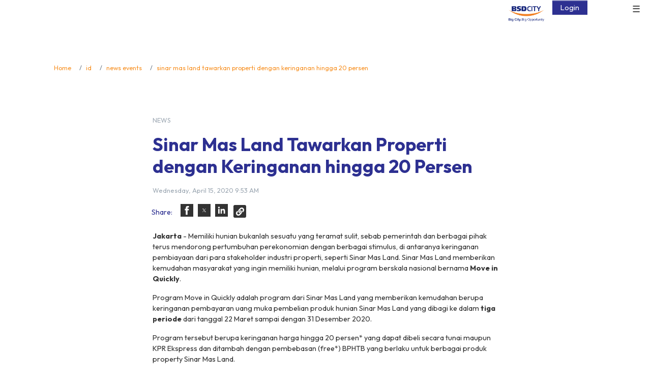

--- FILE ---
content_type: text/html; charset=utf-8
request_url: https://www.bsdcity.com/id/news-events/amp/sinar-mas-land-tawarkan-properti-dengan-keringanan-hingga-20-persen/
body_size: 128788
content:
<!DOCTYPE html><html amp=""><head><meta charSet="utf-8"/><meta http-equiv="x-ua-compatible" content="ie=edge"/><meta name="viewport" content="width=device-width, initial-scale=1, minimum-scale=1, shrink-to-fit=no"/><meta name="facebook-domain-verification" content="chwch3ysw58cuclz2hxpez66qcpz2r"/><style type="text/css" amp-custom="">
            /* FontFamily */
              /* cyrillic-ext */
              @font-face {
                font-family: 'Open Sans';
                font-style: normal;
                font-weight: 300;
                font-stretch: 100%;
                font-display: swap;
                src: url(https://fonts.gstatic.com/s/opensans/v34/memvYaGs126MiZpBA-UvWbX2vVnXBbObj2OVTSKmu1aB.woff2) format('woff2');
                unicode-range: U+0460-052F, U+1C80-1C88, U+20B4, U+2DE0-2DFF, U+A640-A69F, U+FE2E-FE2F;
              }
              /* cyrillic */
              @font-face {
                font-family: 'Open Sans';
                font-style: normal;
                font-weight: 300;
                font-stretch: 100%;
                font-display: swap;
                src: url(https://fonts.gstatic.com/s/opensans/v34/memvYaGs126MiZpBA-UvWbX2vVnXBbObj2OVTSumu1aB.woff2) format('woff2');
                unicode-range: U+0301, U+0400-045F, U+0490-0491, U+04B0-04B1, U+2116;
              }
              /* greek-ext */
              @font-face {
                font-family: 'Open Sans';
                font-style: normal;
                font-weight: 300;
                font-stretch: 100%;
                font-display: swap;
                src: url(https://fonts.gstatic.com/s/opensans/v34/memvYaGs126MiZpBA-UvWbX2vVnXBbObj2OVTSOmu1aB.woff2) format('woff2');
                unicode-range: U+1F00-1FFF;
              }
              /* greek */
              @font-face {
                font-family: 'Open Sans';
                font-style: normal;
                font-weight: 300;
                font-stretch: 100%;
                font-display: swap;
                src: url(https://fonts.gstatic.com/s/opensans/v34/memvYaGs126MiZpBA-UvWbX2vVnXBbObj2OVTSymu1aB.woff2) format('woff2');
                unicode-range: U+0370-03FF;
              }
              /* hebrew */
              @font-face {
                font-family: 'Open Sans';
                font-style: normal;
                font-weight: 300;
                font-stretch: 100%;
                font-display: swap;
                src: url(https://fonts.gstatic.com/s/opensans/v34/memvYaGs126MiZpBA-UvWbX2vVnXBbObj2OVTS2mu1aB.woff2) format('woff2');
                unicode-range: U+0590-05FF, U+200C-2010, U+20AA, U+25CC, U+FB1D-FB4F;
              }
              /* vietnamese */
              @font-face {
                font-family: 'Open Sans';
                font-style: normal;
                font-weight: 300;
                font-stretch: 100%;
                font-display: swap;
                src: url(https://fonts.gstatic.com/s/opensans/v34/memvYaGs126MiZpBA-UvWbX2vVnXBbObj2OVTSCmu1aB.woff2) format('woff2');
                unicode-range: U+0102-0103, U+0110-0111, U+0128-0129, U+0168-0169, U+01A0-01A1, U+01AF-01B0, U+1EA0-1EF9, U+20AB;
              }
              /* latin-ext */
              @font-face {
                font-family: 'Open Sans';
                font-style: normal;
                font-weight: 300;
                font-stretch: 100%;
                font-display: swap;
                src: url(https://fonts.gstatic.com/s/opensans/v34/memvYaGs126MiZpBA-UvWbX2vVnXBbObj2OVTSGmu1aB.woff2) format('woff2');
                unicode-range: U+0100-024F, U+0259, U+1E00-1EFF, U+2020, U+20A0-20AB, U+20AD-20CF, U+2113, U+2C60-2C7F, U+A720-A7FF;
              }
              /* latin */
              @font-face {
                font-family: 'Open Sans';
                font-style: normal;
                font-weight: 300;
                font-stretch: 100%;
                font-display: swap;
                src: url(https://fonts.gstatic.com/s/opensans/v34/memvYaGs126MiZpBA-UvWbX2vVnXBbObj2OVTS-muw.woff2) format('woff2');
                unicode-range: U+0000-00FF, U+0131, U+0152-0153, U+02BB-02BC, U+02C6, U+02DA, U+02DC, U+2000-206F, U+2074, U+20AC, U+2122, U+2191, U+2193, U+2212, U+2215, U+FEFF, U+FFFD;
              }
              /* cyrillic-ext */
              @font-face {
                font-family: 'Open Sans';
                font-style: normal;
                font-weight: 400;
                font-stretch: 100%;
                font-display: swap;
                src: url(https://fonts.gstatic.com/s/opensans/v34/memvYaGs126MiZpBA-UvWbX2vVnXBbObj2OVTSKmu1aB.woff2) format('woff2');
                unicode-range: U+0460-052F, U+1C80-1C88, U+20B4, U+2DE0-2DFF, U+A640-A69F, U+FE2E-FE2F;
              }
              /* cyrillic */
              @font-face {
                font-family: 'Open Sans';
                font-style: normal;
                font-weight: 400;
                font-stretch: 100%;
                font-display: swap;
                src: url(https://fonts.gstatic.com/s/opensans/v34/memvYaGs126MiZpBA-UvWbX2vVnXBbObj2OVTSumu1aB.woff2) format('woff2');
                unicode-range: U+0301, U+0400-045F, U+0490-0491, U+04B0-04B1, U+2116;
              }
              /* greek-ext */
              @font-face {
                font-family: 'Open Sans';
                font-style: normal;
                font-weight: 400;
                font-stretch: 100%;
                font-display: swap;
                src: url(https://fonts.gstatic.com/s/opensans/v34/memvYaGs126MiZpBA-UvWbX2vVnXBbObj2OVTSOmu1aB.woff2) format('woff2');
                unicode-range: U+1F00-1FFF;
              }
              /* greek */
              @font-face {
                font-family: 'Open Sans';
                font-style: normal;
                font-weight: 400;
                font-stretch: 100%;
                font-display: swap;
                src: url(https://fonts.gstatic.com/s/opensans/v34/memvYaGs126MiZpBA-UvWbX2vVnXBbObj2OVTSymu1aB.woff2) format('woff2');
                unicode-range: U+0370-03FF;
              }
              /* hebrew */
              @font-face {
                font-family: 'Open Sans';
                font-style: normal;
                font-weight: 400;
                font-stretch: 100%;
                font-display: swap;
                src: url(https://fonts.gstatic.com/s/opensans/v34/memvYaGs126MiZpBA-UvWbX2vVnXBbObj2OVTS2mu1aB.woff2) format('woff2');
                unicode-range: U+0590-05FF, U+200C-2010, U+20AA, U+25CC, U+FB1D-FB4F;
              }
              /* vietnamese */
              @font-face {
                font-family: 'Open Sans';
                font-style: normal;
                font-weight: 400;
                font-stretch: 100%;
                font-display: swap;
                src: url(https://fonts.gstatic.com/s/opensans/v34/memvYaGs126MiZpBA-UvWbX2vVnXBbObj2OVTSCmu1aB.woff2) format('woff2');
                unicode-range: U+0102-0103, U+0110-0111, U+0128-0129, U+0168-0169, U+01A0-01A1, U+01AF-01B0, U+1EA0-1EF9, U+20AB;
              }
              /* latin-ext */
              @font-face {
                font-family: 'Open Sans';
                font-style: normal;
                font-weight: 400;
                font-stretch: 100%;
                font-display: swap;
                src: url(https://fonts.gstatic.com/s/opensans/v34/memvYaGs126MiZpBA-UvWbX2vVnXBbObj2OVTSGmu1aB.woff2) format('woff2');
                unicode-range: U+0100-024F, U+0259, U+1E00-1EFF, U+2020, U+20A0-20AB, U+20AD-20CF, U+2113, U+2C60-2C7F, U+A720-A7FF;
              }
              /* latin */
              @font-face {
                font-family: 'Open Sans';
                font-style: normal;
                font-weight: 400;
                font-stretch: 100%;
                font-display: swap;
                src: url(https://fonts.gstatic.com/s/opensans/v34/memvYaGs126MiZpBA-UvWbX2vVnXBbObj2OVTS-muw.woff2) format('woff2');
                unicode-range: U+0000-00FF, U+0131, U+0152-0153, U+02BB-02BC, U+02C6, U+02DA, U+02DC, U+2000-206F, U+2074, U+20AC, U+2122, U+2191, U+2193, U+2212, U+2215, U+FEFF, U+FFFD;
              }
              /* cyrillic-ext */
              @font-face {
                font-family: 'Open Sans';
                font-style: normal;
                font-weight: 500;
                font-stretch: 100%;
                font-display: swap;
                src: url(https://fonts.gstatic.com/s/opensans/v34/memvYaGs126MiZpBA-UvWbX2vVnXBbObj2OVTSKmu1aB.woff2) format('woff2');
                unicode-range: U+0460-052F, U+1C80-1C88, U+20B4, U+2DE0-2DFF, U+A640-A69F, U+FE2E-FE2F;
              }
              /* cyrillic */
              @font-face {
                font-family: 'Open Sans';
                font-style: normal;
                font-weight: 500;
                font-stretch: 100%;
                font-display: swap;
                src: url(https://fonts.gstatic.com/s/opensans/v34/memvYaGs126MiZpBA-UvWbX2vVnXBbObj2OVTSumu1aB.woff2) format('woff2');
                unicode-range: U+0301, U+0400-045F, U+0490-0491, U+04B0-04B1, U+2116;
              }
              /* greek-ext */
              @font-face {
                font-family: 'Open Sans';
                font-style: normal;
                font-weight: 500;
                font-stretch: 100%;
                font-display: swap;
                src: url(https://fonts.gstatic.com/s/opensans/v34/memvYaGs126MiZpBA-UvWbX2vVnXBbObj2OVTSOmu1aB.woff2) format('woff2');
                unicode-range: U+1F00-1FFF;
              }
              /* greek */
              @font-face {
                font-family: 'Open Sans';
                font-style: normal;
                font-weight: 500;
                font-stretch: 100%;
                font-display: swap;
                src: url(https://fonts.gstatic.com/s/opensans/v34/memvYaGs126MiZpBA-UvWbX2vVnXBbObj2OVTSymu1aB.woff2) format('woff2');
                unicode-range: U+0370-03FF;
              }
              /* hebrew */
              @font-face {
                font-family: 'Open Sans';
                font-style: normal;
                font-weight: 500;
                font-stretch: 100%;
                font-display: swap;
                src: url(https://fonts.gstatic.com/s/opensans/v34/memvYaGs126MiZpBA-UvWbX2vVnXBbObj2OVTS2mu1aB.woff2) format('woff2');
                unicode-range: U+0590-05FF, U+200C-2010, U+20AA, U+25CC, U+FB1D-FB4F;
              }
              /* vietnamese */
              @font-face {
                font-family: 'Open Sans';
                font-style: normal;
                font-weight: 500;
                font-stretch: 100%;
                font-display: swap;
                src: url(https://fonts.gstatic.com/s/opensans/v34/memvYaGs126MiZpBA-UvWbX2vVnXBbObj2OVTSCmu1aB.woff2) format('woff2');
                unicode-range: U+0102-0103, U+0110-0111, U+0128-0129, U+0168-0169, U+01A0-01A1, U+01AF-01B0, U+1EA0-1EF9, U+20AB;
              }
              /* latin-ext */
              @font-face {
                font-family: 'Open Sans';
                font-style: normal;
                font-weight: 500;
                font-stretch: 100%;
                font-display: swap;
                src: url(https://fonts.gstatic.com/s/opensans/v34/memvYaGs126MiZpBA-UvWbX2vVnXBbObj2OVTSGmu1aB.woff2) format('woff2');
                unicode-range: U+0100-024F, U+0259, U+1E00-1EFF, U+2020, U+20A0-20AB, U+20AD-20CF, U+2113, U+2C60-2C7F, U+A720-A7FF;
              }
              /* latin */
              @font-face {
                font-family: 'Open Sans';
                font-style: normal;
                font-weight: 500;
                font-stretch: 100%;
                font-display: swap;
                src: url(https://fonts.gstatic.com/s/opensans/v34/memvYaGs126MiZpBA-UvWbX2vVnXBbObj2OVTS-muw.woff2) format('woff2');
                unicode-range: U+0000-00FF, U+0131, U+0152-0153, U+02BB-02BC, U+02C6, U+02DA, U+02DC, U+2000-206F, U+2074, U+20AC, U+2122, U+2191, U+2193, U+2212, U+2215, U+FEFF, U+FFFD;
              }
              /* cyrillic-ext */
              @font-face {
                font-family: 'Open Sans';
                font-style: normal;
                font-weight: 600;
                font-stretch: 100%;
                font-display: swap;
                src: url(https://fonts.gstatic.com/s/opensans/v34/memvYaGs126MiZpBA-UvWbX2vVnXBbObj2OVTSKmu1aB.woff2) format('woff2');
                unicode-range: U+0460-052F, U+1C80-1C88, U+20B4, U+2DE0-2DFF, U+A640-A69F, U+FE2E-FE2F;
              }
              /* cyrillic */
              @font-face {
                font-family: 'Open Sans';
                font-style: normal;
                font-weight: 600;
                font-stretch: 100%;
                font-display: swap;
                src: url(https://fonts.gstatic.com/s/opensans/v34/memvYaGs126MiZpBA-UvWbX2vVnXBbObj2OVTSumu1aB.woff2) format('woff2');
                unicode-range: U+0301, U+0400-045F, U+0490-0491, U+04B0-04B1, U+2116;
              }
              /* greek-ext */
              @font-face {
                font-family: 'Open Sans';
                font-style: normal;
                font-weight: 600;
                font-stretch: 100%;
                font-display: swap;
                src: url(https://fonts.gstatic.com/s/opensans/v34/memvYaGs126MiZpBA-UvWbX2vVnXBbObj2OVTSOmu1aB.woff2) format('woff2');
                unicode-range: U+1F00-1FFF;
              }
              /* greek */
              @font-face {
                font-family: 'Open Sans';
                font-style: normal;
                font-weight: 600;
                font-stretch: 100%;
                font-display: swap;
                src: url(https://fonts.gstatic.com/s/opensans/v34/memvYaGs126MiZpBA-UvWbX2vVnXBbObj2OVTSymu1aB.woff2) format('woff2');
                unicode-range: U+0370-03FF;
              }
              /* hebrew */
              @font-face {
                font-family: 'Open Sans';
                font-style: normal;
                font-weight: 600;
                font-stretch: 100%;
                font-display: swap;
                src: url(https://fonts.gstatic.com/s/opensans/v34/memvYaGs126MiZpBA-UvWbX2vVnXBbObj2OVTS2mu1aB.woff2) format('woff2');
                unicode-range: U+0590-05FF, U+200C-2010, U+20AA, U+25CC, U+FB1D-FB4F;
              }
              /* vietnamese */
              @font-face {
                font-family: 'Open Sans';
                font-style: normal;
                font-weight: 600;
                font-stretch: 100%;
                font-display: swap;
                src: url(https://fonts.gstatic.com/s/opensans/v34/memvYaGs126MiZpBA-UvWbX2vVnXBbObj2OVTSCmu1aB.woff2) format('woff2');
                unicode-range: U+0102-0103, U+0110-0111, U+0128-0129, U+0168-0169, U+01A0-01A1, U+01AF-01B0, U+1EA0-1EF9, U+20AB;
              }
              /* latin-ext */
              @font-face {
                font-family: 'Open Sans';
                font-style: normal;
                font-weight: 600;
                font-stretch: 100%;
                font-display: swap;
                src: url(https://fonts.gstatic.com/s/opensans/v34/memvYaGs126MiZpBA-UvWbX2vVnXBbObj2OVTSGmu1aB.woff2) format('woff2');
                unicode-range: U+0100-024F, U+0259, U+1E00-1EFF, U+2020, U+20A0-20AB, U+20AD-20CF, U+2113, U+2C60-2C7F, U+A720-A7FF;
              }
              /* latin */
              @font-face {
                font-family: 'Open Sans';
                font-style: normal;
                font-weight: 600;
                font-stretch: 100%;
                font-display: swap;
                src: url(https://fonts.gstatic.com/s/opensans/v34/memvYaGs126MiZpBA-UvWbX2vVnXBbObj2OVTS-muw.woff2) format('woff2');
                unicode-range: U+0000-00FF, U+0131, U+0152-0153, U+02BB-02BC, U+02C6, U+02DA, U+02DC, U+2000-206F, U+2074, U+20AC, U+2122, U+2191, U+2193, U+2212, U+2215, U+FEFF, U+FFFD;
              }
              /* cyrillic-ext */
              @font-face {
                font-family: 'Open Sans';
                font-style: normal;
                font-weight: 700;
                font-stretch: 100%;
                font-display: swap;
                src: url(https://fonts.gstatic.com/s/opensans/v34/memvYaGs126MiZpBA-UvWbX2vVnXBbObj2OVTSKmu1aB.woff2) format('woff2');
                unicode-range: U+0460-052F, U+1C80-1C88, U+20B4, U+2DE0-2DFF, U+A640-A69F, U+FE2E-FE2F;
              }
              /* cyrillic */
              @font-face {
                font-family: 'Open Sans';
                font-style: normal;
                font-weight: 700;
                font-stretch: 100%;
                font-display: swap;
                src: url(https://fonts.gstatic.com/s/opensans/v34/memvYaGs126MiZpBA-UvWbX2vVnXBbObj2OVTSumu1aB.woff2) format('woff2');
                unicode-range: U+0301, U+0400-045F, U+0490-0491, U+04B0-04B1, U+2116;
              }
              /* greek-ext */
              @font-face {
                font-family: 'Open Sans';
                font-style: normal;
                font-weight: 700;
                font-stretch: 100%;
                font-display: swap;
                src: url(https://fonts.gstatic.com/s/opensans/v34/memvYaGs126MiZpBA-UvWbX2vVnXBbObj2OVTSOmu1aB.woff2) format('woff2');
                unicode-range: U+1F00-1FFF;
              }
              /* greek */
              @font-face {
                font-family: 'Open Sans';
                font-style: normal;
                font-weight: 700;
                font-stretch: 100%;
                font-display: swap;
                src: url(https://fonts.gstatic.com/s/opensans/v34/memvYaGs126MiZpBA-UvWbX2vVnXBbObj2OVTSymu1aB.woff2) format('woff2');
                unicode-range: U+0370-03FF;
              }
              /* hebrew */
              @font-face {
                font-family: 'Open Sans';
                font-style: normal;
                font-weight: 700;
                font-stretch: 100%;
                font-display: swap;
                src: url(https://fonts.gstatic.com/s/opensans/v34/memvYaGs126MiZpBA-UvWbX2vVnXBbObj2OVTS2mu1aB.woff2) format('woff2');
                unicode-range: U+0590-05FF, U+200C-2010, U+20AA, U+25CC, U+FB1D-FB4F;
              }
              /* vietnamese */
              @font-face {
                font-family: 'Open Sans';
                font-style: normal;
                font-weight: 700;
                font-stretch: 100%;
                font-display: swap;
                src: url(https://fonts.gstatic.com/s/opensans/v34/memvYaGs126MiZpBA-UvWbX2vVnXBbObj2OVTSCmu1aB.woff2) format('woff2');
                unicode-range: U+0102-0103, U+0110-0111, U+0128-0129, U+0168-0169, U+01A0-01A1, U+01AF-01B0, U+1EA0-1EF9, U+20AB;
              }
              /* latin-ext */
              @font-face {
                font-family: 'Open Sans';
                font-style: normal;
                font-weight: 700;
                font-stretch: 100%;
                font-display: swap;
                src: url(https://fonts.gstatic.com/s/opensans/v34/memvYaGs126MiZpBA-UvWbX2vVnXBbObj2OVTSGmu1aB.woff2) format('woff2');
                unicode-range: U+0100-024F, U+0259, U+1E00-1EFF, U+2020, U+20A0-20AB, U+20AD-20CF, U+2113, U+2C60-2C7F, U+A720-A7FF;
              }
              /* latin */
              @font-face {
                font-family: 'Open Sans';
                font-style: normal;
                font-weight: 700;
                font-stretch: 100%;
                font-display: swap;
                src: url(https://fonts.gstatic.com/s/opensans/v34/memvYaGs126MiZpBA-UvWbX2vVnXBbObj2OVTS-muw.woff2) format('woff2');
                unicode-range: U+0000-00FF, U+0131, U+0152-0153, U+02BB-02BC, U+02C6, U+02DA, U+02DC, U+2000-206F, U+2074, U+20AC, U+2122, U+2191, U+2193, U+2212, U+2215, U+FEFF, U+FFFD;
              }
              /* cyrillic-ext */
              @font-face {
                font-family: 'Open Sans';
                font-style: normal;
                font-weight: 800;
                font-stretch: 100%;
                font-display: swap;
                src: url(https://fonts.gstatic.com/s/opensans/v34/memvYaGs126MiZpBA-UvWbX2vVnXBbObj2OVTSKmu1aB.woff2) format('woff2');
                unicode-range: U+0460-052F, U+1C80-1C88, U+20B4, U+2DE0-2DFF, U+A640-A69F, U+FE2E-FE2F;
              }
              /* cyrillic */
              @font-face {
                font-family: 'Open Sans';
                font-style: normal;
                font-weight: 800;
                font-stretch: 100%;
                font-display: swap;
                src: url(https://fonts.gstatic.com/s/opensans/v34/memvYaGs126MiZpBA-UvWbX2vVnXBbObj2OVTSumu1aB.woff2) format('woff2');
                unicode-range: U+0301, U+0400-045F, U+0490-0491, U+04B0-04B1, U+2116;
              }
              /* greek-ext */
              @font-face {
                font-family: 'Open Sans';
                font-style: normal;
                font-weight: 800;
                font-stretch: 100%;
                font-display: swap;
                src: url(https://fonts.gstatic.com/s/opensans/v34/memvYaGs126MiZpBA-UvWbX2vVnXBbObj2OVTSOmu1aB.woff2) format('woff2');
                unicode-range: U+1F00-1FFF;
              }
              /* greek */
              @font-face {
                font-family: 'Open Sans';
                font-style: normal;
                font-weight: 800;
                font-stretch: 100%;
                font-display: swap;
                src: url(https://fonts.gstatic.com/s/opensans/v34/memvYaGs126MiZpBA-UvWbX2vVnXBbObj2OVTSymu1aB.woff2) format('woff2');
                unicode-range: U+0370-03FF;
              }
              /* hebrew */
              @font-face {
                font-family: 'Open Sans';
                font-style: normal;
                font-weight: 800;
                font-stretch: 100%;
                font-display: swap;
                src: url(https://fonts.gstatic.com/s/opensans/v34/memvYaGs126MiZpBA-UvWbX2vVnXBbObj2OVTS2mu1aB.woff2) format('woff2');
                unicode-range: U+0590-05FF, U+200C-2010, U+20AA, U+25CC, U+FB1D-FB4F;
              }
              /* vietnamese */
              @font-face {
                font-family: 'Open Sans';
                font-style: normal;
                font-weight: 800;
                font-stretch: 100%;
                font-display: swap;
                src: url(https://fonts.gstatic.com/s/opensans/v34/memvYaGs126MiZpBA-UvWbX2vVnXBbObj2OVTSCmu1aB.woff2) format('woff2');
                unicode-range: U+0102-0103, U+0110-0111, U+0128-0129, U+0168-0169, U+01A0-01A1, U+01AF-01B0, U+1EA0-1EF9, U+20AB;
              }
              /* latin-ext */
              @font-face {
                font-family: 'Open Sans';
                font-style: normal;
                font-weight: 800;
                font-stretch: 100%;
                font-display: swap;
                src: url(https://fonts.gstatic.com/s/opensans/v34/memvYaGs126MiZpBA-UvWbX2vVnXBbObj2OVTSGmu1aB.woff2) format('woff2');
                unicode-range: U+0100-024F, U+0259, U+1E00-1EFF, U+2020, U+20A0-20AB, U+20AD-20CF, U+2113, U+2C60-2C7F, U+A720-A7FF;
              }
              /* latin */
              @font-face {
                font-family: 'Open Sans';
                font-style: normal;
                font-weight: 800;
                font-stretch: 100%;
                font-display: swap;
                src: url(https://fonts.gstatic.com/s/opensans/v34/memvYaGs126MiZpBA-UvWbX2vVnXBbObj2OVTS-muw.woff2) format('woff2');
                unicode-range: U+0000-00FF, U+0131, U+0152-0153, U+02BB-02BC, U+02C6, U+02DA, U+02DC, U+2000-206F, U+2074, U+20AC, U+2122, U+2191, U+2193, U+2212, U+2215, U+FEFF, U+FFFD;
              }
            /* FontFamily */

            body, footer {
              font-family: 'Open Sans';
              font-size: .9rem;
              font-weight: 400;
              line-height: 1.5;
              color: #333;
              text-align: left;
            }
            .toggle-dual-languages{
              display: flex;
              border-radius: 0.25rem;
              margin-top: 1rem;
            }
            .toggle-dual-languages .toggle-item {
              background: #c8ced5;
              padding: 7px;
              cursor: pointer;
              transition: .4s;
            }
            .toggle-dual-languages .toggle-item:first-child {
              border-top-left-radius: 0.25rem;
              border-bottom-left-radius: 0.25rem;
            }
            .toggle-dual-languages .toggle-item:nth-child(2) {
              border-top-right-radius: 0.25rem;
              border-bottom-right-radius: 0.25rem;
              border-right: none;
            }
            .toggle-dual-languages .toggle-item p {
              font-size: 1rem;
              text-transform: uppercase;
              margin: 0px;
              color: #fff;
              position: relative;
              z-index: 2;
            }
            .toggle-dual-languages .toggle-item.active{
              position: relative;
              cursor: default;
            }
            .toggle-dual-languages .toggle-item.active:before {
              content: "";
              height: 100%;
              position: absolute;
              width: 100%;
              top: 0;
              left: 0;
              background: #f79226;
              z-index: 1;
              border-radius: 0.25rem;
              transition: all .2s cubic-bezier(.55,.085,.68,.53);
              box-shadow: 0 0.15rem 0.5rem rgb(0 0 1 / 8%);
            }
            .text-gray-400 {
              color: #9ca7b2;
            }
            .footer-facebook-icon,
            .footer-twitter-icon,
            .footer-instagram-icon,
            .footer-youtube-icon,
            .footer-tiktok-icon{
              fill: currentColor;
            }

            @media (max-width: 320.98px) {

            }
            @media (min-width: 321px) and (max-width: 991.98px) {
              /* general */
                .amp-sidebar-mask{
                  z-index: 1;
                }
                .col-12 {
                  flex: 0 0 100%;
                  max-width: 100%;
                }
                .col-md-2, .col-md-4, .col-md-6, .col-md-12{
                  position: relative;
                  width: 100%;
                  padding-right: 10px;
                  padding-left: 10px;
                }
                a {
                  color: #f79226;
                  background-color: transparent;
                  text-decoration: none;
                }

              /* header */
                .navbar-wrapper.fixed-top {
                  position: fixed;
                  right: 0;
                  left: 0;
                  top: 0;
                  z-index: 1030;
                  width: 100%;
                }
                .navbar-wrapper.fixed-top header{
                  position: fixed;
                  width: 100%;
                }
                .navbar-wrapper.fixed-top header .navbar.navbar-expand-lg{
                  height: 60px;
                  max-width: 100%;
                }
                .navbar-wrapper.fixed-top header .navbar.navbar-expand-lg ul{
                  padding: 1rem 1.5rem;
                  max-width: 100%;
                }
                .navbar-wrapper.fixed-top header .navbar.navbar-expand-lg ul li.navbar-toggler,
                .navbar-wrapper.fixed-top header .navbar.navbar-expand-lg ul li.login-toggler{
                  float: right;
                }
                .navbar-wrapper.fixed-top header .navbar.navbar-expand-lg ul li .btn-login{
                  text-decoration: none;
                  right: 50px;
                  padding: 5px 15px;
                  margin-top: 10px;
                  color: #fff;
                  background-color: #2d3091;
                  border-color: #2d3091;
                  display: inline;
                  text-align: center;
                  font-weight: 400;
                  vertical-align: middle;
                  margin-right: 5px;
                }
                .navbar-wrapper.fixed-top amp-sidebar{
                  width: 100%;
                  flex-direction: column;
                  background-color: #fff;
                  max-width: 100vw;
                }
                .navbar-wrapper.fixed-top amp-sidebar .close-sidebar-right{
                  padding: 15px;
                  text-align: right;
                  cursor: pointer;
                }
                .navbar-wrapper.fixed-top amp-sidebar .close-sidebar-left{
                  padding: 15px;
                  text-align: left;
                  cursor: pointer;
                }
                .navbar-wrapper.fixed-top amp-sidebar ul.language-wrapper {
                  float: right;
                  margin-top: 0px;
                  padding-left: 0px;
                  padding-right: 20px;
                  list-style: none;
                }
                .navbar-wrapper.fixed-top amp-sidebar ul.social-links {
                  position: relative;
                  display: flex;
                  padding-left: 20px;
                  width: 50%;
                  float: left;
                  list-style: none;
                }
                .navbar-wrapper.fixed-top amp-sidebar ul.social-links li{
                  float: left;
                  width: 40px;
                  margin-right: 5px;
                }
                .navbar-wrapper.fixed-top amp-sidebar ul.social-links li a.footer-youtube-icon{
                  height: 35px;
                  width: 35px;
                }
                .navbar-wrapper.fixed-top amp-sidebar ul.social-links li a{
                  color: #2d3091;
                  height: 30px;
                  width: 30px;
                  display: flex;
                  align-items: center;
                }
                .navbar-wrapper.fixed-top amp-sidebar ul.sidebar,
                .navbar-wrapper.fixed-top amp-sidebar ul.sidebar-additional {
                  padding: 15px;
                  list-style-type: none;
                  display: flex;
                  flex-direction: column;
                }
                .navbar-wrapper.fixed-top amp-sidebar ul.sidebar-additional li{
                  display: flex;
                  justify-content: space-between;
                  width: 100%;
                  left: 0;
                }
                .navbar-wrapper.fixed-top amp-sidebar ul.sidebar li a,
                .navbar-wrapper.fixed-top amp-sidebar ul.sidebar li .sub-sidebar {
                  margin-bottom: 0.5rem;
                  line-height: 1.2;
                  cursor: pointer;
                  display: inline-block;
                  text-decoration: none;
                  padding: 0.5rem 0rem;
                  font-size: 1.35rem;
                  font-weight: 600;
                  color: #2d3091;
                }
                .navbar-wrapper.fixed-top amp-sidebar ul.sidebar li.social-links-wrapper{
                  display: flex;
                  justify-content: space-between;
                  width: 100%;
                  left: 0;
                  padding-left: 1rem;
                  padding-right: 1rem;
                  bottom: 2rem;
                  overflow: hidden;
                }
                .navbar-wrapper.fixed-top amp-sidebar ul.sidebar li.social-links-wrapper ul.social-links{
                  display: block;
                  margin: 0 0 0 -0.125rem;
                  margin-top: 1rem;
                  padding-left: 0;
                  list-style: none;
                }
                .navbar-wrapper.fixed-top amp-sidebar ul.sidebar li.social-links-wrapper ul.social-links li.social-item{
                  margin-right: 0.55rem;
                  display: inline-block;
                }                
                .navbar-wrapper.fixed-top amp-sidebar ul.navbar-nav-developments,
                .navbar-wrapper.fixed-top amp-sidebar ul.navbar-nav-about,
                .navbar-wrapper.fixed-top amp-sidebar ul.navbar-nav-services {
                  display: block;
                  padding: 0px 20px;
                  flex-wrap: wrap;
                  align-items: center;
                  justify-content: space-between;
                }
                .navbar-wrapper.fixed-top amp-sidebar ul.navbar-nav-developments li {
                  list-style: none;
                }
                .navbar-wrapper.fixed-top amp-sidebar ul.navbar-nav-developments li h2 {
                  margin-bottom: 0.5rem;
                  font-weight: 700;
                  line-height: 1.2;
                  color: #2d3091;
                  margin-top: 0px;
                  padding-left: 0px;
                }
                .navbar-wrapper.fixed-top amp-sidebar ul.navbar-nav-developments li span {
                  margin-top: 0;
                  margin-bottom: 1rem;
                }
                .navbar-wrapper.fixed-top amp-sidebar ul.navbar-nav-developments li.nav-item {
                  flex-direction: column;
                  display: flex;
                  padding-left: 0;
                  margin-bottom: 1rem;
                  list-style: none;
                  overflow: hidden;
                }
                .navbar-wrapper.fixed-top amp-sidebar ul.submenu-list-card{
                  padding: 0px 20px;
                }
                .navbar-wrapper.fixed-top amp-sidebar ul.navbar-nav-about.mb-3 li.nav-item,
                .navbar-wrapper.fixed-top amp-sidebar ul.navbar-nav-services.mb-3 li.nav-item {
                  list-style: none;
                  padding: 10px 0px;
                }
                .navbar-wrapper.fixed-top amp-sidebar ul.navbar-nav-developments li.nav-item a.nav-link,
                .navbar-wrapper.fixed-top amp-sidebar ul.navbar-nav-about li a.nav-link,
                .navbar-wrapper.fixed-top amp-sidebar ul.navbar-nav-services li a.nav-link {
                  font-size: .9rem;
                  padding-left: 0;
                  padding-right: 0;
                  color: #2d3091;
                  font-weight: 700;
                  position: relative;
                }
                .navbar-wrapper.fixed-top amp-sidebar  h5{
                  color: #000001;
                  padding: 0px 20px;
                }
                .navbar-wrapper.fixed-top amp-sidebar ul.about-submenu {
                  list-style: none;
                  padding-inline-start: 40px;
                }
                .navbar-wrapper.fixed-top amp-sidebar ul.about-submenu li.about-submenu-item {
                  font-size: 1rem;
                  padding: 0.75rem 0;
                }
                .navbar-wrapper.fixed-top amp-sidebar ul.about-submenu li.about-submenu-item a {
                  color: #677685;
                }
                .navbar-wrapper.fixed-top amp-sidebar ul.contact-us-wrapper {
                  list-style: none;
                  padding: 0px;
                }
                .navbar-wrapper.fixed-top amp-sidebar ul.contact-us-wrapper li{
                  list-style: none;
                  padding: 0px 20px;
                }
                .navbar-wrapper.fixed-top amp-sidebar ul.sidebar li a.btn-secondary,
                .navbar-wrapper.fixed-top amp-sidebar button.btn-secondary,
                .navbar-wrapper.fixed-top amp-sidebar ul.navbar-nav-services li button.btn-secondary,
                .navbar-wrapper.fixed-top amp-sidebar ul.sidebar-additional li a.btn-secondary{
                  cursor: pointer;
                  text-transform: capitalize;
                  display: block;
                  width: 100%;
                  color: #fff;
                  background-color: #2d3091;
                  border-color: #2d3091;
                  font-weight: 400;
                  text-align: center;
                  vertical-align: middle;
                  border: 1px solid transparent;
                  padding: 0.75rem 1.5rem;
                  font-size: .9rem;
                  line-height: 1.5;
                }
                .navbar-wrapper.fixed-top amp-sidebar h2 {
                  margin-bottom: 0.5rem;
                  font-weight: 700;
                  line-height: 1.2;
                  color: #2d3091;
                  margin-top: 0px;
                  padding: 0px 20px;
                }

              /* footer */
                footer{
                  display: block;
                  background: #f3f3f3;
                }
                footer .footer-top.py-main.pb-4{
                  position: relative;
                  padding-top: 1.75rem;
                  padding-bottom: 1.75rem;
                }
                footer .footer-top.py-main.pb-4 .container{
                  padding-left: 20px;
                  padding-right: 20px;
                  max-width: 1140px;
                  margin-right: auto;
                  margin-left: auto;
                }
                footer .footer-top.py-main.pb-4 .container .row{
                  display: flex;
                  width: 100%;
                  margin-right: -10px;
                  margin-left: -10px;
                  flex-flow: wrap;
                }
                footer .footer-top .footer-col h5{
                  font-size: 1.125rem;
                  font-weight: 700;
                  text-transform: uppercase;
                  margin-bottom: 1.25rem;
                  line-height: 1.2;
                  color: #2d3091;
                }
                footer .footer-top.py-main.pb-4 .container .row .col-md-2.col-12.mb-3,
                footer .footer-top.py-main.pb-4 .container .row .col-md-4.col-12.mb-3{
                  margin-bottom: 1rem;
                  position: relative;
                  padding-right: 10px;
                  padding-left: 10px;
                }
                footer .footer-top.py-main.pb-4 .container .row .col-md-2.col-12.mb-3 ul.footer-nav{
                  list-style: none;
                  padding-left: 1px;
                }
                footer .footer-top.py-main.pb-4 .container .row .col-md-2.col-12.mb-3 ul.footer-nav li.footer-item{ 
                  padding: 10px 0px;
                }
                footer .footer-top.py-main.pb-4 .container .row .col-md-4.col-12.mb-3 .footer-col.footer-newsletter ul.social-links.mt-3{
                  display: block;
                  margin: 0 0 0 -0.125rem;
                  margin-top: 1rem;
                  padding-left: 0;
                  list-style: none;
                }
                footer .footer-top.py-main.pb-4 .container .row .col-md-4.col-12.mb-3 .footer-col.footer-newsletter ul.social-links.mt-3 .social-item{
                  margin-right: 0.55rem;
                  display: inline-block;
                }
                footer .footer-top.py-main.pb-4 .container .row .col-md-4.col-12.mb-3 .footer-col.footer-newsletter ul.social-links.mt-3 .social-item .social-link{
                  height: 25px;
                  width: 25px;
                  display: flex;
                  align-items: center;
                  justify-content: center;
                  color: #2d3091;
                }
                footer .footer-top.py-main.pb-4 .container .row .col-md-4.col-12.mb-3 .footer-col.footer-newsletter ul.social-links.mt-3 .social-item .social-link.footer-youtube-icon{
                  height: 30px;
                  width: 35px;
                }
                footer .footer-top.py-main.pb-4 .container .row .col-md-4.col-12.mb-3 .footer-col.footer-newsletter ul.social-links.mt-3 .social-item .social-link.footer-tiktok-icon{
                  height: 22px;
                  width: 22px;
                }
                footer .footer-top.py-main.pb-4 .container .row .col-md-4.col-12.mb-3 .footer-col.footer-newsletter .footer-copyright.d-none.d-md-block{
                  display: none;
                }
                footer .footer-top.py-main.pb-4 .container .row .col-md-4.col-12.mb-3 .footer-col.footer-newsletter .footer-copyright.d-none.d-md-block a{
                  color: #333;
                  font-weight: 600;
                }
                
                footer .footer-top.py-main.pb-4 .container .row .col-md-12 .row .col-md-4 .footer-copyright.d-block.d-md-none{
                  display: block;
                }
                footer .footer-top .footer-copyright a{
                  margin-top: 1.5rem;
                  font-size: .7875rem;
                  color: #000001;
                }
                footer .red-ribbon{
                  display: flex;
                  justify-content: flex-end;
                  position: relative;
                  margin-top: -16px;
                  width: 100%;
                }
                footer .red-ribbon amp-img{
                  z-index: 3;
                  margin-bottom: 16px;
                }
                footer .red-ribbon .ribbon {
                  height: 68px;
                  position: absolute;
                  bottom: 0;
                }
                footer .red-ribbon .ribbon.red {
                  z-index: 3;
                  left: 0;
                  background: #dd1b20;
                  height: 63px;
                  padding: 7px 0px;
                  width: calc(100% - 199px);
                }
                footer .red-ribbon .ribbon.black {
                  width: 247px;
                  right: 0;
                  z-index: 2;
                  bottom: 0;
                  background: #2a2931;
                }
                footer .red-ribbon .ribbon.black-bottom{
                  z-index: 3;
                  left: 0;
                  bottom: 0;
                  height: 1rem;
                  width: 100%;
                  background: #2a2931;
                  position: absolute;
                }
                .img-desktop-fluid{
                  display: none;
                }
                .img-mobile-fluid{
                  display: block;
                }
                

              /* content */
                main {
                  padding: 3rem 0rem;
                }
                main .container {
                  padding: 0px 20px;
                  margin-right: auto;
                  margin-left: auto;
                  display: block;
                }
                main .container ol.breadcrumb{
                  border-bottom: none;
                  background: transparent;
                  display: flex;
                  flex-wrap: wrap;
                  padding: 0.75rem 1rem;
                  margin-bottom: 1rem;
                  list-style: none;
                  display: none;
                }
                main section.py-main.py-main{
                  padding: 3.5rem 0rem;
                }
                main section.py-main.py-main .container.mw-md{
                  max-width: 100%;
                }
                main section.py-main.py-main .container.mw-md .post-header .post-category{
                  text-transform: uppercase;
                }
                main section.py-main.py-main .container.mw-md .post-header .post-category, 
                main section.py-main.py-main .container.mw-md .post-header .post-date{
                  display: inline-block;
                  font-size: .8rem;
                  color: #9ca7b2;
                  padding-bottom: 1rem;
                }
                main section.py-main.py-main .container.mw-md .post-header h1{
                  font-size: calc(1.035rem + 1.62vw);
                  font-weight: bolder;
                  margin-bottom: 1rem;
                  line-height: 1.2;
                  color: #2d3091;
                  margin-top: 0rem;
                }
                main section.py-main.py-main .container.mw-md .social-links{
                  display: block;
                  margin: 0 0 0 -0.125rem;
                  padding-left: 0px;
                }
                main section.py-main.py-main .container.mw-md .social-links .social-item{
                  margin-right: 0.55rem;
                  display: inline-block;
                  list-style: none;
                }
                main section.py-main.py-main .container.mw-md .social-links .social-item amp-social-share{
                  background-color: #333;
                }
                main section.py-main.py-main .container.discover-article-wrapper h2 {
                  margin-bottom: 1.5rem;
                  font-size: calc(.99rem + 1.08vw);
                  font-weight: 700;
                  line-height: 1.2;
                  color: #2d3091;
                  margin-top: 0px;
                }
                main section.py-main.py-main .container.discover-article-wrapper .row{
                  display: block;
                  max-width: 100%;
                  margin-right: -10px;
                  margin-left: -10px;
                }
                main section.py-main.py-main .container.discover-article-wrapper .row .col-12.col-md{
                  flex-basis: 0;
                  flex-grow: 1;
                  max-width: 100%;
                  position: relative;
                  width: 100%;
                  padding: 0px 20px;
                }
                main section.py-main.py-main .container.discover-article-wrapper .row .col-12.col-md .card{
                  position: relative;
                  display: flex;
                  flex-direction: column;
                  min-width: 0;
                  word-wrap: break-word;
                }
                main section.py-main.py-main .container.discover-article-wrapper .row .col-12.col-md .card.card-boxless{
                  background: transparent;
                  border: none;
                  box-shadow: none;
                  margin-top: 1rem;
                }
                main section.py-main.py-main .container.discover-article-wrapper .row .col-12.col-md .card.card-boxless .card-bg-img{
                  height: 210px;
                  margin: 5px;
                }
                main section.py-main.py-main .container.discover-article-wrapper .row .col-12.col-md .card.card-boxless .card-body{
                  height: 100%;
                  display: flex;
                  flex-direction: column;
                  justify-content: center;
                  flex: 1 1 auto;
                  min-height: 1px;
                  padding: 1rem 0 0;
                }
                main section.py-main.py-main .container.discover-article-wrapper .row .col-12.col-md .card.card-boxless .card-body .card-label{
                  color: #9ca7b2;
                  font-size: .75rem;
                  letter-spacing: .25rem;
                  margin-bottom: 0.5rem;
                }
                main section.py-main.py-main .container.discover-article-wrapper .row .col-12.col-md .card.card-boxless .card-body .card-title{
                  margin-bottom: 0.5rem;
                  color: #333;
                  display: -webkit-box;
                  -webkit-line-clamp: 2;
                  -webkit-box-orient: vertical;
                  overflow: hidden;
                  margin-top: 0px;
                  font-size: 1.575rem;
                  font-weight: 700;
                  line-height: 1.2;
                }
                main section.py-main.py-main .container.discover-article-wrapper .row .col-12.col-md .card.card-boxless .card-body .card-text{
                  color: #9ca7b2;
                  display: -webkit-box;
                  -webkit-line-clamp: 3;
                  -webkit-box-orient: vertical;
                  overflow: hidden;
                }
                main section.py-main.py-main .container.discover-article-wrapper .row .col-12.col-md .card.card-boxless .card-body .card-text:last-child{
                  margin-bottom: 0;
                }

            }
            @media (min-width: 992px) and (max-width: 1199.98px) {

            }
            @media (min-width: 1200px) {
              /* general */
                .m-0 {
                  margin: 0px;
                }
                .pb-3 {
                  padding-bottom: 1rem;
                }
                a{
                  color: #f79226;
                  background-color: transparent;
                  text-decoration: none;
                }
                .amp-sidebar-mask{
                  z-index: 1020;
                }
                .row-0 {
                  margin-left: 0;
                  margin-right: 0;
                }
                .row-0 .col-12{
                  padding-right: 0;
                  padding-left: 0;
                }

              /* header */
                .navbar-wrapper.fixed-top {
                  position: fixed;
                  right: 0;
                  left: 0;
                  top: 0;
                  z-index: 1030;
                  width: 100%;
                }
                .navbar-wrapper.fixed-top header{
                  position: fixed;
                  width: 100%;
                }
                .navbar-wrapper.fixed-top header .navbar.navbar-expand-lg{
                  height: 60px;
                  max-width: 100%;
                }
                .navbar-wrapper.fixed-top header .navbar.navbar-expand-lg ul{
                  padding: 0.5rem 6.5rem;
                  max-width: 100%;
                }
                .navbar-wrapper.fixed-top header .navbar.navbar-expand-lg ul li.navbar-toggler,
                .navbar-wrapper.fixed-top header .navbar.navbar-expand-lg ul li.login-toggler{
                  float: right;
                }
                .navbar-wrapper.fixed-top header .navbar.navbar-expand-lg ul li .btn-login{
                  text-decoration: none;
                  right: 50px;
                  padding: 5px 15px;
                  margin-top: 10px;
                  color: #fff;
                  background-color: #2d3091;
                  border-color: #2d3091;
                  display: inline;
                  text-align: center;
                  font-weight: 400;
                  vertical-align: middle;
                  margin-right: 5px;
                }
                .navbar-wrapper.fixed-top amp-sidebar{
                  width: 100%;
                  flex-direction: column;
                  background-color: #fff;
                  max-width: 40vw;
                }
                .navbar-wrapper.fixed-top amp-sidebar .close-sidebar-right{
                  padding: 15px;
                  text-align: right;
                  cursor: pointer;
                }
                .navbar-wrapper.fixed-top amp-sidebar .close-sidebar-left{
                  padding: 15px;
                  text-align: left;
                  cursor: pointer;
                }
                .navbar-wrapper.fixed-top amp-sidebar ul.language-wrapper {
                  float: right;
                  margin-top: 0px;
                  padding-left: 0px;
                  padding-right: 20px;
                  list-style: none;
                }
                .navbar-wrapper.fixed-top amp-sidebar ul.social-links {
                  position: relative;
                  display: flex;
                  padding-left: 20px;
                  width: 50%;
                  float: left;
                  list-style: none;
                }
                .navbar-wrapper.fixed-top amp-sidebar ul.social-links li{
                  float: left;
                  width: 40px;
                  margin-right: 5px;
                }
                .navbar-wrapper.fixed-top amp-sidebar ul.social-links li a.footer-youtube-icon{
                  height: 35px;
                  width: 35px;
                }
                .navbar-wrapper.fixed-top amp-sidebar ul.social-links li a{
                  color: #2d3091;
                  height: 30px;
                  width: 30px;
                  display: flex;
                  align-items: center;
                }
                .navbar-wrapper.fixed-top amp-sidebar ul.sidebar,
                .navbar-wrapper.fixed-top amp-sidebar ul.sidebar-additional {
                  padding: 15px;
                  list-style-type: none;
                  display: flex;
                  flex-direction: column;
                }
                .navbar-wrapper.fixed-top amp-sidebar ul.sidebar-additional li{
                  display: flex;
                  justify-content: space-between;
                  width: 100%;
                  left: 0;
                }
                .navbar-wrapper.fixed-top amp-sidebar ul.sidebar li a,
                .navbar-wrapper.fixed-top amp-sidebar ul.sidebar li .sub-sidebar {
                  margin-bottom: 0.5rem;
                  line-height: 1.2;
                  cursor: pointer;
                  display: inline-block;
                  text-decoration: none;
                  padding: 0.5rem 0rem;
                  font-size: 1.35rem;
                  font-weight: 600;
                  color: #2d3091;
                }
                .navbar-wrapper.fixed-top amp-sidebar ul.sidebar li.social-links-wrapper{
                  display: flex;
                  justify-content: space-between;
                  width: 100%;
                  left: 0;
                  padding-left: 1rem;
                  padding-right: 1rem;
                  bottom: 2rem;
                  overflow: hidden;
                }
                .navbar-wrapper.fixed-top amp-sidebar ul.sidebar li.social-links-wrapper ul.social-links{
                  display: block;
                  margin: 0 0 0 -0.125rem;
                  margin-top: 1rem;
                  padding-left: 0;
                  list-style: none;
                }
                .navbar-wrapper.fixed-top amp-sidebar ul.sidebar li.social-links-wrapper ul.social-links li.social-item{
                  margin-right: 0.55rem;
                  display: inline-block;
                }
                .navbar-wrapper.fixed-top amp-sidebar ul.navbar-nav-developments,
                .navbar-wrapper.fixed-top amp-sidebar ul.navbar-nav-about,
                .navbar-wrapper.fixed-top amp-sidebar ul.navbar-nav-services{
                  display: block;
                  padding-left: 20px;
                  padding-right: 20px;
                  flex-wrap: wrap;
                  align-items: center;
                  justify-content: space-between;
                }
                .navbar-wrapper.fixed-top amp-sidebar ul.navbar-nav-developments li {
                  list-style: none;
                }
                .navbar-wrapper.fixed-top amp-sidebar ul.navbar-nav-developments li h2 {
                  margin-bottom: 0.5rem;
                  font-weight: 700;
                  line-height: 1.2;
                  color: #2d3091;
                  margin-top: 0px;
                  padding-left: 0px;
                }
                .navbar-wrapper.fixed-top amp-sidebar ul.navbar-nav-developments li span {
                  margin-top: 0;
                  margin-bottom: 1rem;
                }
                .navbar-wrapper.fixed-top amp-sidebar ul.navbar-nav-developments li.nav-item {
                  flex-direction: column;
                  display: flex;
                  padding-left: 0;
                  margin-bottom: 1rem;
                  list-style: none;
                  overflow: hidden;
                }
                .navbar-wrapper.fixed-top amp-sidebar ul.submenu-list-card{
                  padding: 0px 20px;
                }
                .navbar-wrapper.fixed-top amp-sidebar ul.navbar-nav-about li,
                .navbar-wrapper.fixed-top amp-sidebar ul.navbar-nav-services li {
                  list-style: none;
                  padding: 10px 0px;
                }
                .navbar-wrapper.fixed-top amp-sidebar ul.navbar-nav-developments li.nav-item a.nav-link,
                .navbar-wrapper.fixed-top amp-sidebar ul.navbar-nav-about li a.nav-link,
                .navbar-wrapper.fixed-top amp-sidebar ul.navbar-nav-services li a.nav-link {
                  font-size: .9rem;
                  padding-left: 0;
                  padding-right: 0;
                  color: #2d3091;
                  font-weight: 700;
                  position: relative;
                }
                .navbar-wrapper.fixed-top amp-sidebar h5{
                  color: #000001;
                  padding-left: 20px;
                  padding-right: 20px;
                }
                .navbar-wrapper.fixed-top amp-sidebar ul.about-submenu {
                  list-style: none;
                  padding-inline-start: 40px;
                }
                .navbar-wrapper.fixed-top amp-sidebar ul.about-submenu li.about-submenu-item {
                  font-size: 1rem;
                  padding: 0.75rem 0;
                }
                .navbar-wrapper.fixed-top amp-sidebar ul.about-submenu li.about-submenu-item a {
                  color: #677685;
                }
                .navbar-wrapper.fixed-top amp-sidebar ul.contact-us-wrapper {
                  list-style: none;
                  padding: 0px;
                }
                .navbar-wrapper.fixed-top amp-sidebar ul.contact-us-wrapper li{
                  list-style: none;
                  padding: 0px 20px;
                }
                .navbar-wrapper.fixed-top amp-sidebar button.btn-secondary,
                .navbar-wrapper.fixed-top amp-sidebar ul.navbar-nav-services li button.btn-secondary,
                .navbar-wrapper.fixed-top amp-sidebar ul.sidebar li a.btn-secondary,
                .navbar-wrapper.fixed-top amp-sidebar ul.sidebar-additional li a.btn-secondary{
                  cursor: pointer;
                  text-transform: capitalize;
                  display: block;
                  width: 100%;
                  color: #fff;
                  background-color: #2d3091;
                  border-color: #2d3091;
                  box-shadow: inset 0 1px 0 hsl(0deg 0% 100% / 15%), 0 1px 1px rgb(0 0 1 / 8%);
                  font-weight: 400;
                  text-align: center;
                  vertical-align: middle;
                  border: 1px solid transparent;
                  padding: 0.75rem 1.5rem;
                  font-size: .9rem;
                  line-height: 1.5;
                  border-radius: 0;
                  transition: color .15s ease-in-out,background-color .15s ease-in-out,border-color .15s ease-in-out,box-shadow .15s ease-in-out;
                }
                .navbar-wrapper.fixed-top amp-sidebar h2 {
                  margin-bottom: 0.5rem;
                  font-weight: 700;
                  line-height: 1.2;
                  color: #2d3091;
                  margin-top: 0px;
                  padding: 0px 20px;
                }

              /* footer */
                footer{
                  display: block;
                  background: #f3f3f3;
                }
                footer .footer-top.py-main.pb-4{
                  position: relative;
                  padding-top: 3.5rem;
                  padding-bottom: 1.5rem;
                }
                footer .footer-top.py-main.pb-4 .container{
                  padding: 0px 20px;
                  max-width: 1140px;
                  margin-right: auto;
                  margin-left: auto;
                }
                footer .footer-top.py-main.pb-4 .container .row{
                  display: flex;
                  width: 100%;
                  margin-right: -10px;
                  margin-left: -10px;
                }
                footer .footer-top.py-main.pb-4 .container .row .col-md-4.col-12.footer-col.mb-3{
                  margin-bottom: 1rem;
                  flex: 0 0 33.33333%;
                  max-width: 33.33333%;
                  postion: relative;
                  width: 100%;
                  padding: 0px 10px;
                }
                footer .footer-top.py-main.pb-4 .container .row .col-12{
                  flex: 0 0 100%;
                  max-width: 100%;
                  position: relative;
                  width: 100%;
                  padding: 0px 10px;
                }
                footer .footer-top .footer-col h5{
                  font-size: 1.125rem;
                  font-weight: 700;
                  text-transform: uppercase;
                  margin-bottom: 1.25rem;
                  line-height: 1.2;
                  color: #2d3091;
                }
                footer .footer-top.py-main.pb-4 .container .row .col-md-2.col-12.mb-3{
                  margin-bottom: 1rem;
                  flex: 0 0 16.66667%;
                  max-width: 16.66667%;
                  position: relative;
                  width: 100%;
                  padding: 0px 10px;
                }
                footer .footer-top.py-main.pb-4 .container .row .col-md-2.col-12.mb-3 ul.footer-nav{
                  list-style: none;
                  padding-left: 1px;
                }
                footer .footer-top.py-main.pb-4 .container .row .col-md-2.col-12.mb-3 ul.footer-nav li.footer-item{ 
                  padding: 10px 0px;
                }
                footer .footer-top.py-main.pb-4 .container .row .col-md-4.col-12.mb-3{
                  margin-bottom: 1rem;
                  flex: 0 0 33.33333%;
                  max-width: 33.33333%;
                  position: relative;
                  width: 100%;
                  padding: 0px 10px;
                }
                footer .footer-top.py-main.pb-4 .container .row .col-md-4.col-12.mb-3 .footer-col.footer-newsletter ul.social-links.mt-3{
                  display: block;
                  margin: 0 0 0 -0.125rem;
                  margin-top: 1rem;
                  padding-left: 0;
                  list-style: none;
                }
                footer .footer-top.py-main.pb-4 .container .row .col-md-4.col-12.mb-3 .footer-col.footer-newsletter ul.social-links.mt-3 .social-item{
                  margin-right: 0.55rem;
                  display: inline-block;
                }
                footer .footer-top.py-main.pb-4 .container .row .col-md-4.col-12.mb-3 .footer-col.footer-newsletter ul.social-links.mt-3 .social-item .social-link{
                  height: 25px;
                  width: 25px;
                  display: flex;
                  align-items: center;
                  justify-content: center;
                  color: #2d3091;
                }
                footer .footer-top.py-main.pb-4 .container .row .col-md-4.col-12.mb-3 .footer-col.footer-newsletter ul.social-links.mt-3 .social-item .social-link.footer-youtube-icon{
                  height: 30px;
                  width: 35px;
                }
                footer .footer-top.py-main.pb-4 .container .row .col-md-4.col-12.mb-3 .footer-col.footer-newsletter ul.social-links.mt-3 .social-item .social-link.footer-tiktok-icon{
                  height: 22px;
                  width: 22px;
                }
                footer .footer-top.py-main.pb-4 .container .row .col-md-4.col-12.mb-3 .footer-col.footer-newsletter .footer-copyright.d-none.d-md-block{
                  margin-top: 1.5rem;
                  font-size: .7875rem;
                  display: block;
                }
                footer .footer-top.py-main.pb-4 .container .row .col-md-4.col-12.mb-3 .footer-col.footer-newsletter .footer-copyright.d-none.d-md-block a{
                  color: #333;
                  font-weight: 600;
                }
                
                footer .footer-top.py-main.pb-4 .container .row .col-md-12 .row .col-md-4 .footer-copyright.d-block.d-md-none{
                  display: none;
                }
                footer .red-ribbon{
                  display: flex;
                  justify-content: flex-end;
                  position: relative;
                  margin-top: -16px;
                  width: 100%;
                }
                footer .red-ribbon amp-img{
                  z-index: 3;
                }
                footer .red-ribbon .ribbon {
                  height: 68px;
                  position: absolute;
                  bottom: 0;
                }
                footer .red-ribbon .ribbon.red {
                  z-index: 1;
                  left: 0;
                  background: #dd1b20;
                  height: 70px;
                  padding: 7px 0px;
                  width: calc(100% - 247px);
                }
                footer .red-ribbon .ribbon.black {
                  width: 247px;
                  right: 0;
                  z-index: 2;
                  bottom: 0;
                  background: #2a2931;
                }
                footer .red-ribbon .ribbon.black-bottom{
                  z-index: 1;
                  left: 0;
                  bottom: 0;
                  height: 1rem;
                  width: 100%;
                  background: #2a2931;
                  position: absolute;
                }
                .img-desktop-fluid{
                  display: block;
                  margin-bottom: 16px;
                }
                .img-mobile-fluid{
                  display: none;
                }

              /* content */
                main {
                  padding: 3rem 0rem;
                }
                main .container {
                  padding: 0px 20px;
                  max-width: 1140px;
                  width: 100%;
                  margin-right: auto;
                  margin-left: auto;
                }
                main .container ol.breadcrumb{
                  border-bottom: none;
                  background: transparent;
                  display: flex;
                  flex-wrap: wrap;
                  padding: 0.75rem 1rem;
                  margin-bottom: 1rem;
                  list-style: none;
                }
                main .container ol.breadcrumb li.breadcrumb-item{
                  font-size: .7875rem;
                  display: flex;
                }
                main .container ol.breadcrumb li.breadcrumb-item a{
                  color: #f79226;
                  background-color: transparent;
                  position: relative;
                  transition: all .2s cubic-bezier(.55,.085,.68,.53);
                }
                main .container ol.breadcrumb li.breadcrumb-item+li.breadcrumb-item:before{
                  padding-left: 0.5rem;
                }
                main .container ol.breadcrumb li.breadcrumb-item+li.breadcrumb-item:before{
                  display: inline-block;
                  padding-right: 0.5rem;
                  color: #677685;
                  content: "/";
                }
                main section.py-main.py-main{
                  padding: 3.5rem 0rem;
                }
                main section.py-main.py-main .container.mw-md{
                  max-width: 720px;
                }
                main section.py-main.py-main .container.mw-md .post-header .post-category{
                  text-transform: uppercase;
                }
                main section.py-main.py-main .container.mw-md .post-header .post-category, 
                main section.py-main.py-main .container.mw-md .post-header .post-date{
                  display: inline-block;
                  font-size: .8rem;
                  color: #9ca7b2;
                }
                main section.py-main.py-main .container.mw-md .post-header h1{
                  font-size: 2.25rem;
                  font-weight: bolder;
                  margin-bottom: 1rem;
                  line-height: 1.2;
                  color: #2d3091;
                  margin-top: 0rem;
                }
                main section.py-main.py-main .container.mw-md .social-links{
                  display: block;
                  margin: 0 0 0 -0.125rem;
                  padding-left: 0px;
                }
                main section.py-main.py-main .container.mw-md .social-links .social-item{
                  margin-right: 0.55rem;
                  display: inline-block;
                  list-style: none;
                }
                main section.py-main.py-main .container.mw-md .social-links .social-item amp-social-share{
                  background-color: #333;
                }
                main section.py-main.py-main .container.discover-article-wrapper h2 {
                  margin-bottom: 1.5rem;
                  font-size: 1.8rem;
                  font-weight: 700;
                  line-height: 1.2;
                  color: #2d3091;
                  margin-top: 0px;
                }
                main section.py-main.py-main .container.discover-article-wrapper .row{
                  display: flex;
                  flex-wrap: wrap;
                  margin-right: -10px;
                  margin-left: -10px;
                }
                main section.py-main.py-main .container.discover-article-wrapper .row .col-12.col-md{
                  flex-basis: 0;
                  flex-grow: 1;
                  max-width: 100%;
                  position: relative;
                  width: 100%;
                  padding: 0px 20px;
                }
                main section.py-main.py-main .container.discover-article-wrapper .row .col-12.col-md .card{
                  position: relative;
                  display: flex;
                  flex-direction: column;
                  min-width: 0;
                  word-wrap: break-word;
                }
                main section.py-main.py-main .container.discover-article-wrapper .row .col-12.col-md .card.card-boxless{
                  background: transparent;
                  border: none;
                  box-shadow: none;
                  margin-top: 1rem;
                }
                main section.py-main.py-main .container.discover-article-wrapper .row .col-12.col-md .card.card-boxless .card-body{
                  height: 100%;
                  display: flex;
                  flex-direction: column;
                  justify-content: center;
                  flex: 1 1 auto;
                  min-height: 1px;
                  padding: 1rem 0 0;
                }
                main section.py-main.py-main .container.discover-article-wrapper .row .col-12.col-md .card.card-boxless .card-body .card-label{
                  color: #9ca7b2;
                  font-size: .75rem;
                  letter-spacing: .25rem;
                  margin-bottom: 0.5rem;
                }
                main section.py-main.py-main .container.discover-article-wrapper .row .col-12.col-md .card.card-boxless .card-body .card-title{
                  margin-bottom: 0.5rem;
                  color: #333;
                  display: -webkit-box;
                  -webkit-line-clamp: 2;
                  -webkit-box-orient: vertical;
                  overflow: hidden;
                  margin-top: 0px;
                  font-size: 1.575rem;
                  font-weight: 700;
                  line-height: 1.2;
                }
                main section.py-main.py-main .container.discover-article-wrapper .row .col-12.col-md .card.card-boxless .card-body .card-text{
                  color: #9ca7b2;
                  display: -webkit-box;
                  -webkit-line-clamp: 3;
                  -webkit-box-orient: vertical;
                  overflow: hidden;
                }
                main section.py-main.py-main .container.discover-article-wrapper .row .col-12.col-md .card.card-boxless .card-body .card-text:last-child{
                  margin-bottom: 0;
                }
            }
          </style><style amp-boilerplate="">
            body {
              -webkit-animation: -amp-start 8s steps(1, end) 0s 1 normal both;
              -moz-animation: -amp-start 8s steps(1, end) 0s 1 normal both;
              -ms-animation: -amp-start 8s steps(1, end) 0s 1 normal both;
              animation: -amp-start 8s steps(1, end) 0s 1 normal both;
            }
            @-webkit-keyframes -amp-start {
              from {
                visibility: hidden;
              }
              to {
                visibility: visible;
              }
            }
            @-moz-keyframes -amp-start {
              from {
                visibility: hidden;
              }
              to {
                visibility: visible;
              }
            }
            @-ms-keyframes -amp-start {
              from {
                visibility: hidden;
              }
              to {
                visibility: visible;
              }
            }
            @-o-keyframes -amp-start {
              from {
                visibility: hidden;
              }
              to {
                visibility: visible;
              }
            }
            @keyframes -amp-start {
              from {
                visibility: hidden;
              }
              to {
                visibility: visible;
              }
            }
          </style><script async="" custom-element="amp-analytics" src="https://cdn.ampproject.org/v0/amp-analytics-0.1.js"></script><script async="" custom-element="amp-social-share" src="https://cdn.ampproject.org/v0/amp-social-share-0.1.js"></script><script async="" custom-element="amp-sidebar" src="https://cdn.ampproject.org/v0/amp-sidebar-0.1.js"></script><script async="" custom-element="amp-mega-menu" src="https://cdn.ampproject.org/v0/amp-mega-menu-0.1.js"></script><script async="" custom-element="amp-form" src="https://cdn.ampproject.org/v0/amp-form-0.1.js"></script><script async="" src="https://cdn.ampproject.org/v0.js"></script><script>
            (function(w,d,s,l,i){w[l]=w[l]||[];w[l].push({'gtm.start':
            new Date().getTime(),event:'gtm.js'});var f=d.getElementsByTagName(s)[0],
            j=d.createElement(s),dl=l!='dataLayer'?'&l='+l:'';j.async=true;j.src=
            'https://www.googletagmanager.com/gtm.js?id='+i+dl;f.parentNode.insertBefore(j,f);
            })(window,document,'script','dataLayer','GTM-5BX84WZ');
          </script><script>(function (c, s, q, u, a, r, e) {
              c.hj=c.hj||function(){(c.hj.q=c.hj.q||[]).push(arguments)};
              c._hjSettings = { hjid: a };
              r = s.getElementsByTagName('head')[0];
              e = s.createElement('script');
              e.async = true;
              e.src = q + c._hjSettings.hjid + u;
              r.appendChild(e);
          })(window, document, 'https://static.hj.contentsquare.net/c/csq-', '.js', 6530452);</script><noscript>
            <style amp-boilerplate="">
              body {
                -webkit-animation: none;
                -moz-animation: none;
                -ms-animation: none;
                animation: none;
              }
            </style>
          </noscript><meta name="twitter:url" content="https://www.bsdcity.com/id/news-events/sinar-mas-land-tawarkan-properti-dengan-keringanan-hingga-20-persen/"/><meta name="twitter:description" content="Sinar Mas Land Tawarkan Properti dengan Keringanan hingga 20 Persen"/><meta name="twitter:creator" content="@infobsdcity"/><meta name="twitter:site:id" content="@infobsdcity"/><meta name="twitter:site" content="@infobsdcity"/><meta name="twitter:card" content="summary_large_image"/><meta name="twitter:image:src" content="src/assets/ico/richlink.jpg"/><meta name="twitter:title" content=""/><meta property="fb:app_id" content="401011690922768"/><meta property="og:description" content="Sinar Mas Land Tawarkan Properti dengan Keringanan hingga 20 Persen"/><meta property="og:image:alt" content="Sinar Mas Land Tawarkan Properti dengan Keringanan hingga 20 Persen - BSD City"/><meta property="og:image:height" content="630"/><meta property="og:image:width" content="1200"/><meta property="og:image:type" content="image/jpeg"/><meta property="og:image" content="src/assets/ico/richlink.jpg"/><meta property="og:title" content="Sinar Mas Land Tawarkan Properti dengan Keringanan hingga 20 Persen - BSD City"/><meta property="og:type" content="article"/><meta property="og:url" content="https://www.bsdcity.com/id/news-events/sinar-mas-land-tawarkan-properti-dengan-keringanan-hingga-20-persen/"/><meta name="image"/><meta name="description" content="Sinar Mas Land Tawarkan Properti dengan Keringanan hingga 20 Persen"/><meta name="title" content="Sinar Mas Land Tawarkan Properti dengan Keringanan hingga 20 Persen - BSD City"/><meta name="google-site-verification" content="JkJA8VRyUTpc6V6nOX3RDq-iBURiPri7vQCATvXKl9w"/><link rel="canonical" href="https://www.bsdcity.com/id/news-events/sinar-mas-land-tawarkan-properti-dengan-keringanan-hingga-20-persen/"/><title>Sinar Mas Land Tawarkan Properti dengan Keringanan hingga 20 Persen - BSD City</title><style data-href="/styles.378f9a4f3fc58dc849d8.css" id="gatsby-global-css">@import url(https://fonts.googleapis.com/css2?family=Outfit:wght@100..900&display=swap);.revive-iframe-container{position:relative;width:100%;padding-bottom:100%;height:0;overflow:hidden;max-width:800px;margin:0 auto}.revive-iframe-container iframe{position:absolute;top:0;left:0;width:100%;height:100%;border:none}.revive-iframe-container iframe img{width:100%;height:auto}.revive-container{display:flex;justify-content:center;width:100%}.revive-container img,.revive-container ins{max-width:100%;height:auto}.sticky-col{position:-webkit-sticky;position:sticky;left:0;background-color:#fff;z-index:999}thead .sticky-col{z-index:2}tbody tr:nth-child(2n){background-color:#f9f9f9}tbody tr:nth-child(2n) .sticky-col{background-color:#f8f5f5}.t-body .sticky-col{min-width:100px}.t-body td{min-width:300px;text-align:left}.glide{position:relative;width:100%;box-sizing:border-box}.glide *{box-sizing:inherit}.glide__slides,.glide__track{overflow:hidden}.glide__slides{position:relative;width:100%;list-style:none;-webkit-backface-visibility:hidden;backface-visibility:hidden;transform-style:preserve-3d;touch-action:pan-Y;padding:0;white-space:nowrap;display:flex;flex-wrap:nowrap;will-change:transform}.glide__slide,.glide__slides--dragging{-webkit-user-select:none;-ms-user-select:none;user-select:none}.glide__slide{width:100%;height:100%;flex-shrink:0;white-space:normal;-webkit-touch-callout:none;-webkit-tap-highlight-color:transparent}.glide__slide a{-webkit-user-select:none;user-select:none;-webkit-user-drag:none;-moz-user-select:none;-ms-user-select:none}.glide__arrows,.glide__bullets{-webkit-touch-callout:none;-webkit-user-select:none;-ms-user-select:none;user-select:none}.glide--rtl{direction:rtl}.glide__arrow{position:absolute;display:block;top:50%;z-index:2;color:#fff;text-transform:uppercase;padding:9px 12px;background-color:transparent;border:2px solid hsla(0,0%,100%,.5);border-radius:4px;box-shadow:0 .25em .5em 0 rgba(0,0,0,.1);text-shadow:0 .25em .5em rgba(0,0,0,.1);opacity:1;cursor:pointer;transition:opacity .15s ease,border .3s ease-in-out;transform:translateY(-50%);line-height:1}.glide__arrow:focus{outline:none}.glide__arrow:hover{border-color:#fff}.glide__arrow--left{left:2em}.glide__arrow--right{right:2em}.glide__arrow--disabled{opacity:.33}.glide__bullets{position:absolute;z-index:2;bottom:2em;left:50%;display:inline-flex;list-style:none;transform:translateX(-50%)}.glide__bullet{background-color:hsla(0,0%,100%,.5);width:9px;height:9px;padding:0;border-radius:50%;border:2px solid transparent;transition:all .3s ease-in-out;cursor:pointer;line-height:0;box-shadow:0 .25em .5em 0 rgba(0,0,0,.1);margin:0 .25em}.glide__bullet:focus{outline:none}.glide__bullet:focus,.glide__bullet:hover{border:2px solid #fff;background-color:hsla(0,0%,100%,.5)}.glide__bullet--active{background-color:#fff}.glide--swipeable{cursor:grab;cursor:-webkit-grab}.glide--dragging{cursor:grabbing;cursor:-webkit-grabbing}

/*!
 * Font Awesome Pro 5.13.0 by @fontawesome - https://fontawesome.com
 * License - https://fontawesome.com/license (Commercial License)
 */.fa-flip-both,.fa-flip-horizontal.fa-flip-vertical,.fa-flip-vertical{-ms-filter:"progid:DXImageTransform.Microsoft.BasicImage(rotation=2, mirror=1)"}@font-face{font-family:Font Awesome\ 5 Brands;font-style:normal;font-weight:400;font-display:block;src:url(/static/fa-brands-400-4a28c895ffe3bd184490cada61bb749c.eot);src:url(/static/fa-brands-400-4a28c895ffe3bd184490cada61bb749c.eot?#iefix) format("embedded-opentype"),url(/static/fa-brands-400-a0f6b35c2b55babc93cb9b15791a1d4c.woff2) format("woff2"),url(/static/fa-brands-400-d3a718bc1772e114ece0c2acbda89747.woff) format("woff"),url(/static/fa-brands-400-77ace0fee45b138f023459bf3af34ba0.ttf) format("truetype"),url(/static/fa-brands-400-82927ee13ebdbbb7ae72dc00b86624ce.svg#fontawesome) format("svg")}.fab{font-family:Font Awesome\ 5 Brands;font-weight:400}@font-face{font-family:Font Awesome\ 5 Duotone;font-style:normal;font-weight:900;font-display:block;src:url(/static/fa-duotone-900-4486ac29725c9135ac6313f567906a83.eot);src:url(/static/fa-duotone-900-4486ac29725c9135ac6313f567906a83.eot?#iefix) format("embedded-opentype"),url(/static/fa-duotone-900-071dad85141e5ae94ee3fddb79a589ae.woff2) format("woff2"),url(/static/fa-duotone-900-52c4adbc17713d632194ed2359b15505.woff) format("woff"),url(/static/fa-duotone-900-cf3b376d9576e4a9b0ba7ee4cdb3ec47.ttf) format("truetype"),url(/static/fa-duotone-900-5bafbe652c040ec958005a1a255dddf0.svg#fontawesome) format("svg")}.fad{position:relative;font-family:Font Awesome\ 5 Duotone;font-weight:900}.fad:before{position:absolute;color:var(--fa-primary-color,inherit);opacity:1;opacity:var(--fa-primary-opacity,1)}.fad:after{color:var(--fa-secondary-color,inherit)}.fa-swap-opacity .fad:before,.fad.fa-swap-opacity:before,.fad:after{opacity:.4;opacity:var(--fa-secondary-opacity,.4)}.fa-swap-opacity .fad:after,.fad.fa-swap-opacity:after{opacity:1;opacity:var(--fa-primary-opacity,1)}.fad.fa-inverse{color:#fff}.fad.fa-stack-1x,.fad.fa-stack-2x{position:absolute}.fad.fa-fw:before,.fad.fa-stack-1x:before,.fad.fa-stack-2x:before{left:50%;transform:translateX(-50%)}.fad.fa-abacus:after{content:"\10F640"}.fad.fa-acorn:after{content:"\10F6AE"}.fad.fa-ad:after{content:"\10F641"}.fad.fa-address-book:after{content:"\10F2B9"}.fad.fa-address-card:after{content:"\10F2BB"}.fad.fa-adjust:after{content:"\10F042"}.fad.fa-air-conditioner:after{content:"\10F8F4"}.fad.fa-air-freshener:after{content:"\10F5D0"}.fad.fa-alarm-clock:after{content:"\10F34E"}.fad.fa-alarm-exclamation:after{content:"\10F843"}.fad.fa-alarm-plus:after{content:"\10F844"}.fad.fa-alarm-snooze:after{content:"\10F845"}.fad.fa-album:after{content:"\10F89F"}.fad.fa-album-collection:after{content:"\10F8A0"}.fad.fa-alicorn:after{content:"\10F6B0"}.fad.fa-alien:after{content:"\10F8F5"}.fad.fa-alien-monster:after{content:"\10F8F6"}.fad.fa-align-center:after{content:"\10F037"}.fad.fa-align-justify:after{content:"\10F039"}.fad.fa-align-left:after{content:"\10F036"}.fad.fa-align-right:after{content:"\10F038"}.fad.fa-align-slash:after{content:"\10F846"}.fad.fa-allergies:after{content:"\10F461"}.fad.fa-ambulance:after{content:"\10F0F9"}.fad.fa-american-sign-language-interpreting:after{content:"\10F2A3"}.fad.fa-amp-guitar:after{content:"\10F8A1"}.fad.fa-analytics:after{content:"\10F643"}.fad.fa-anchor:after{content:"\10F13D"}.fad.fa-angel:after{content:"\10F779"}.fad.fa-angle-double-down:after{content:"\10F103"}.fad.fa-angle-double-left:after{content:"\10F100"}.fad.fa-angle-double-right:after{content:"\10F101"}.fad.fa-angle-double-up:after{content:"\10F102"}.fad.fa-angle-down:after{content:"\10F107"}.fad.fa-angle-left:after{content:"\10F104"}.fad.fa-angle-right:after{content:"\10F105"}.fad.fa-angle-up:after{content:"\10F106"}.fad.fa-angry:after{content:"\10F556"}.fad.fa-ankh:after{content:"\10F644"}.fad.fa-apple-alt:after{content:"\10F5D1"}.fad.fa-apple-crate:after{content:"\10F6B1"}.fad.fa-archive:after{content:"\10F187"}.fad.fa-archway:after{content:"\10F557"}.fad.fa-arrow-alt-circle-down:after{content:"\10F358"}.fad.fa-arrow-alt-circle-left:after{content:"\10F359"}.fad.fa-arrow-alt-circle-right:after{content:"\10F35A"}.fad.fa-arrow-alt-circle-up:after{content:"\10F35B"}.fad.fa-arrow-alt-down:after{content:"\10F354"}.fad.fa-arrow-alt-from-bottom:after{content:"\10F346"}.fad.fa-arrow-alt-from-left:after{content:"\10F347"}.fad.fa-arrow-alt-from-right:after{content:"\10F348"}.fad.fa-arrow-alt-from-top:after{content:"\10F349"}.fad.fa-arrow-alt-left:after{content:"\10F355"}.fad.fa-arrow-alt-right:after{content:"\10F356"}.fad.fa-arrow-alt-square-down:after{content:"\10F350"}.fad.fa-arrow-alt-square-left:after{content:"\10F351"}.fad.fa-arrow-alt-square-right:after{content:"\10F352"}.fad.fa-arrow-alt-square-up:after{content:"\10F353"}.fad.fa-arrow-alt-to-bottom:after{content:"\10F34A"}.fad.fa-arrow-alt-to-left:after{content:"\10F34B"}.fad.fa-arrow-alt-to-right:after{content:"\10F34C"}.fad.fa-arrow-alt-to-top:after{content:"\10F34D"}.fad.fa-arrow-alt-up:after{content:"\10F357"}.fad.fa-arrow-circle-down:after{content:"\10F0AB"}.fad.fa-arrow-circle-left:after{content:"\10F0A8"}.fad.fa-arrow-circle-right:after{content:"\10F0A9"}.fad.fa-arrow-circle-up:after{content:"\10F0AA"}.fad.fa-arrow-down:after{content:"\10F063"}.fad.fa-arrow-from-bottom:after{content:"\10F342"}.fad.fa-arrow-from-left:after{content:"\10F343"}.fad.fa-arrow-from-right:after{content:"\10F344"}.fad.fa-arrow-from-top:after{content:"\10F345"}.fad.fa-arrow-left:after{content:"\10F060"}.fad.fa-arrow-right:after{content:"\10F061"}.fad.fa-arrow-square-down:after{content:"\10F339"}.fad.fa-arrow-square-left:after{content:"\10F33A"}.fad.fa-arrow-square-right:after{content:"\10F33B"}.fad.fa-arrow-square-up:after{content:"\10F33C"}.fad.fa-arrow-to-bottom:after{content:"\10F33D"}.fad.fa-arrow-to-left:after{content:"\10F33E"}.fad.fa-arrow-to-right:after{content:"\10F340"}.fad.fa-arrow-to-top:after{content:"\10F341"}.fad.fa-arrow-up:after{content:"\10F062"}.fad.fa-arrows:after{content:"\10F047"}.fad.fa-arrows-alt:after{content:"\10F0B2"}.fad.fa-arrows-alt-h:after{content:"\10F337"}.fad.fa-arrows-alt-v:after{content:"\10F338"}.fad.fa-arrows-h:after{content:"\10F07E"}.fad.fa-arrows-v:after{content:"\10F07D"}.fad.fa-assistive-listening-systems:after{content:"\10F2A2"}.fad.fa-asterisk:after{content:"\10F069"}.fad.fa-at:after{content:"\10F1FA"}.fad.fa-atlas:after{content:"\10F558"}.fad.fa-atom:after{content:"\10F5D2"}.fad.fa-atom-alt:after{content:"\10F5D3"}.fad.fa-audio-description:after{content:"\10F29E"}.fad.fa-award:after{content:"\10F559"}.fad.fa-axe:after{content:"\10F6B2"}.fad.fa-axe-battle:after{content:"\10F6B3"}.fad.fa-baby:after{content:"\10F77C"}.fad.fa-baby-carriage:after{content:"\10F77D"}.fad.fa-backpack:after{content:"\10F5D4"}.fad.fa-backspace:after{content:"\10F55A"}.fad.fa-backward:after{content:"\10F04A"}.fad.fa-bacon:after{content:"\10F7E5"}.fad.fa-bacteria:after{content:"\10F959"}.fad.fa-bacterium:after{content:"\10F95A"}.fad.fa-badge:after{content:"\10F335"}.fad.fa-badge-check:after{content:"\10F336"}.fad.fa-badge-dollar:after{content:"\10F645"}.fad.fa-badge-percent:after{content:"\10F646"}.fad.fa-badge-sheriff:after{content:"\10F8A2"}.fad.fa-badger-honey:after{content:"\10F6B4"}.fad.fa-bags-shopping:after{content:"\10F847"}.fad.fa-bahai:after{content:"\10F666"}.fad.fa-balance-scale:after{content:"\10F24E"}.fad.fa-balance-scale-left:after{content:"\10F515"}.fad.fa-balance-scale-right:after{content:"\10F516"}.fad.fa-ball-pile:after{content:"\10F77E"}.fad.fa-ballot:after{content:"\10F732"}.fad.fa-ballot-check:after{content:"\10F733"}.fad.fa-ban:after{content:"\10F05E"}.fad.fa-band-aid:after{content:"\10F462"}.fad.fa-banjo:after{content:"\10F8A3"}.fad.fa-barcode:after{content:"\10F02A"}.fad.fa-barcode-alt:after{content:"\10F463"}.fad.fa-barcode-read:after{content:"\10F464"}.fad.fa-barcode-scan:after{content:"\10F465"}.fad.fa-bars:after{content:"\10F0C9"}.fad.fa-baseball:after{content:"\10F432"}.fad.fa-baseball-ball:after{content:"\10F433"}.fad.fa-basketball-ball:after{content:"\10F434"}.fad.fa-basketball-hoop:after{content:"\10F435"}.fad.fa-bat:after{content:"\10F6B5"}.fad.fa-bath:after{content:"\10F2CD"}.fad.fa-battery-bolt:after{content:"\10F376"}.fad.fa-battery-empty:after{content:"\10F244"}.fad.fa-battery-full:after{content:"\10F240"}.fad.fa-battery-half:after{content:"\10F242"}.fad.fa-battery-quarter:after{content:"\10F243"}.fad.fa-battery-slash:after{content:"\10F377"}.fad.fa-battery-three-quarters:after{content:"\10F241"}.fad.fa-bed:after{content:"\10F236"}.fad.fa-bed-alt:after{content:"\10F8F7"}.fad.fa-bed-bunk:after{content:"\10F8F8"}.fad.fa-bed-empty:after{content:"\10F8F9"}.fad.fa-beer:after{content:"\10F0FC"}.fad.fa-bell:after{content:"\10F0F3"}.fad.fa-bell-exclamation:after{content:"\10F848"}.fad.fa-bell-on:after{content:"\10F8FA"}.fad.fa-bell-plus:after{content:"\10F849"}.fad.fa-bell-school:after{content:"\10F5D5"}.fad.fa-bell-school-slash:after{content:"\10F5D6"}.fad.fa-bell-slash:after{content:"\10F1F6"}.fad.fa-bells:after{content:"\10F77F"}.fad.fa-betamax:after{content:"\10F8A4"}.fad.fa-bezier-curve:after{content:"\10F55B"}.fad.fa-bible:after{content:"\10F647"}.fad.fa-bicycle:after{content:"\10F206"}.fad.fa-biking:after{content:"\10F84A"}.fad.fa-biking-mountain:after{content:"\10F84B"}.fad.fa-binoculars:after{content:"\10F1E5"}.fad.fa-biohazard:after{content:"\10F780"}.fad.fa-birthday-cake:after{content:"\10F1FD"}.fad.fa-blanket:after{content:"\10F498"}.fad.fa-blender:after{content:"\10F517"}.fad.fa-blender-phone:after{content:"\10F6B6"}.fad.fa-blind:after{content:"\10F29D"}.fad.fa-blinds:after{content:"\10F8FB"}.fad.fa-blinds-open:after{content:"\10F8FC"}.fad.fa-blinds-raised:after{content:"\10F8FD"}.fad.fa-blog:after{content:"\10F781"}.fad.fa-bold:after{content:"\10F032"}.fad.fa-bolt:after{content:"\10F0E7"}.fad.fa-bomb:after{content:"\10F1E2"}.fad.fa-bone:after{content:"\10F5D7"}.fad.fa-bone-break:after{content:"\10F5D8"}.fad.fa-bong:after{content:"\10F55C"}.fad.fa-book:after{content:"\10F02D"}.fad.fa-book-alt:after{content:"\10F5D9"}.fad.fa-book-dead:after{content:"\10F6B7"}.fad.fa-book-heart:after{content:"\10F499"}.fad.fa-book-medical:after{content:"\10F7E6"}.fad.fa-book-open:after{content:"\10F518"}.fad.fa-book-reader:after{content:"\10F5DA"}.fad.fa-book-spells:after{content:"\10F6B8"}.fad.fa-book-user:after{content:"\10F7E7"}.fad.fa-bookmark:after{content:"\10F02E"}.fad.fa-books:after{content:"\10F5DB"}.fad.fa-books-medical:after{content:"\10F7E8"}.fad.fa-boombox:after{content:"\10F8A5"}.fad.fa-boot:after{content:"\10F782"}.fad.fa-booth-curtain:after{content:"\10F734"}.fad.fa-border-all:after{content:"\10F84C"}.fad.fa-border-bottom:after{content:"\10F84D"}.fad.fa-border-center-h:after{content:"\10F89C"}.fad.fa-border-center-v:after{content:"\10F89D"}.fad.fa-border-inner:after{content:"\10F84E"}.fad.fa-border-left:after{content:"\10F84F"}.fad.fa-border-none:after{content:"\10F850"}.fad.fa-border-outer:after{content:"\10F851"}.fad.fa-border-right:after{content:"\10F852"}.fad.fa-border-style:after{content:"\10F853"}.fad.fa-border-style-alt:after{content:"\10F854"}.fad.fa-border-top:after{content:"\10F855"}.fad.fa-bow-arrow:after{content:"\10F6B9"}.fad.fa-bowling-ball:after{content:"\10F436"}.fad.fa-bowling-pins:after{content:"\10F437"}.fad.fa-box:after{content:"\10F466"}.fad.fa-box-alt:after{content:"\10F49A"}.fad.fa-box-ballot:after{content:"\10F735"}.fad.fa-box-check:after{content:"\10F467"}.fad.fa-box-fragile:after{content:"\10F49B"}.fad.fa-box-full:after{content:"\10F49C"}.fad.fa-box-heart:after{content:"\10F49D"}.fad.fa-box-open:after{content:"\10F49E"}.fad.fa-box-tissue:after{content:"\10F95B"}.fad.fa-box-up:after{content:"\10F49F"}.fad.fa-box-usd:after{content:"\10F4A0"}.fad.fa-boxes:after{content:"\10F468"}.fad.fa-boxes-alt:after{content:"\10F4A1"}.fad.fa-boxing-glove:after{content:"\10F438"}.fad.fa-brackets:after{content:"\10F7E9"}.fad.fa-brackets-curly:after{content:"\10F7EA"}.fad.fa-braille:after{content:"\10F2A1"}.fad.fa-brain:after{content:"\10F5DC"}.fad.fa-bread-loaf:after{content:"\10F7EB"}.fad.fa-bread-slice:after{content:"\10F7EC"}.fad.fa-briefcase:after{content:"\10F0B1"}.fad.fa-briefcase-medical:after{content:"\10F469"}.fad.fa-bring-forward:after{content:"\10F856"}.fad.fa-bring-front:after{content:"\10F857"}.fad.fa-broadcast-tower:after{content:"\10F519"}.fad.fa-broom:after{content:"\10F51A"}.fad.fa-browser:after{content:"\10F37E"}.fad.fa-brush:after{content:"\10F55D"}.fad.fa-bug:after{content:"\10F188"}.fad.fa-building:after{content:"\10F1AD"}.fad.fa-bullhorn:after{content:"\10F0A1"}.fad.fa-bullseye:after{content:"\10F140"}.fad.fa-bullseye-arrow:after{content:"\10F648"}.fad.fa-bullseye-pointer:after{content:"\10F649"}.fad.fa-burger-soda:after{content:"\10F858"}.fad.fa-burn:after{content:"\10F46A"}.fad.fa-burrito:after{content:"\10F7ED"}.fad.fa-bus:after{content:"\10F207"}.fad.fa-bus-alt:after{content:"\10F55E"}.fad.fa-bus-school:after{content:"\10F5DD"}.fad.fa-business-time:after{content:"\10F64A"}.fad.fa-cabinet-filing:after{content:"\10F64B"}.fad.fa-cactus:after{content:"\10F8A7"}.fad.fa-calculator:after{content:"\10F1EC"}.fad.fa-calculator-alt:after{content:"\10F64C"}.fad.fa-calendar:after{content:"\10F133"}.fad.fa-calendar-alt:after{content:"\10F073"}.fad.fa-calendar-check:after{content:"\10F274"}.fad.fa-calendar-day:after{content:"\10F783"}.fad.fa-calendar-edit:after{content:"\10F333"}.fad.fa-calendar-exclamation:after{content:"\10F334"}.fad.fa-calendar-minus:after{content:"\10F272"}.fad.fa-calendar-plus:after{content:"\10F271"}.fad.fa-calendar-star:after{content:"\10F736"}.fad.fa-calendar-times:after{content:"\10F273"}.fad.fa-calendar-week:after{content:"\10F784"}.fad.fa-camcorder:after{content:"\10F8A8"}.fad.fa-camera:after{content:"\10F030"}.fad.fa-camera-alt:after{content:"\10F332"}.fad.fa-camera-home:after{content:"\10F8FE"}.fad.fa-camera-movie:after{content:"\10F8A9"}.fad.fa-camera-polaroid:after{content:"\10F8AA"}.fad.fa-camera-retro:after{content:"\10F083"}.fad.fa-campfire:after{content:"\10F6BA"}.fad.fa-campground:after{content:"\10F6BB"}.fad.fa-candle-holder:after{content:"\10F6BC"}.fad.fa-candy-cane:after{content:"\10F786"}.fad.fa-candy-corn:after{content:"\10F6BD"}.fad.fa-cannabis:after{content:"\10F55F"}.fad.fa-capsules:after{content:"\10F46B"}.fad.fa-car:after{content:"\10F1B9"}.fad.fa-car-alt:after{content:"\10F5DE"}.fad.fa-car-battery:after{content:"\10F5DF"}.fad.fa-car-building:after{content:"\10F859"}.fad.fa-car-bump:after{content:"\10F5E0"}.fad.fa-car-bus:after{content:"\10F85A"}.fad.fa-car-crash:after{content:"\10F5E1"}.fad.fa-car-garage:after{content:"\10F5E2"}.fad.fa-car-mechanic:after{content:"\10F5E3"}.fad.fa-car-side:after{content:"\10F5E4"}.fad.fa-car-tilt:after{content:"\10F5E5"}.fad.fa-car-wash:after{content:"\10F5E6"}.fad.fa-caravan:after{content:"\10F8FF"}.fad.fa-caravan-alt:after{content:"\10F900"}.fad.fa-caret-circle-down:after{content:"\10F32D"}.fad.fa-caret-circle-left:after{content:"\10F32E"}.fad.fa-caret-circle-right:after{content:"\10F330"}.fad.fa-caret-circle-up:after{content:"\10F331"}.fad.fa-caret-down:after{content:"\10F0D7"}.fad.fa-caret-left:after{content:"\10F0D9"}.fad.fa-caret-right:after{content:"\10F0DA"}.fad.fa-caret-square-down:after{content:"\10F150"}.fad.fa-caret-square-left:after{content:"\10F191"}.fad.fa-caret-square-right:after{content:"\10F152"}.fad.fa-caret-square-up:after{content:"\10F151"}.fad.fa-caret-up:after{content:"\10F0D8"}.fad.fa-carrot:after{content:"\10F787"}.fad.fa-cars:after{content:"\10F85B"}.fad.fa-cart-arrow-down:after{content:"\10F218"}.fad.fa-cart-plus:after{content:"\10F217"}.fad.fa-cash-register:after{content:"\10F788"}.fad.fa-cassette-tape:after{content:"\10F8AB"}.fad.fa-cat:after{content:"\10F6BE"}.fad.fa-cat-space:after{content:"\10F901"}.fad.fa-cauldron:after{content:"\10F6BF"}.fad.fa-cctv:after{content:"\10F8AC"}.fad.fa-certificate:after{content:"\10F0A3"}.fad.fa-chair:after{content:"\10F6C0"}.fad.fa-chair-office:after{content:"\10F6C1"}.fad.fa-chalkboard:after{content:"\10F51B"}.fad.fa-chalkboard-teacher:after{content:"\10F51C"}.fad.fa-charging-station:after{content:"\10F5E7"}.fad.fa-chart-area:after{content:"\10F1FE"}.fad.fa-chart-bar:after{content:"\10F080"}.fad.fa-chart-line:after{content:"\10F201"}.fad.fa-chart-line-down:after{content:"\10F64D"}.fad.fa-chart-network:after{content:"\10F78A"}.fad.fa-chart-pie:after{content:"\10F200"}.fad.fa-chart-pie-alt:after{content:"\10F64E"}.fad.fa-chart-scatter:after{content:"\10F7EE"}.fad.fa-check:after{content:"\10F00C"}.fad.fa-check-circle:after{content:"\10F058"}.fad.fa-check-double:after{content:"\10F560"}.fad.fa-check-square:after{content:"\10F14A"}.fad.fa-cheese:after{content:"\10F7EF"}.fad.fa-cheese-swiss:after{content:"\10F7F0"}.fad.fa-cheeseburger:after{content:"\10F7F1"}.fad.fa-chess:after{content:"\10F439"}.fad.fa-chess-bishop:after{content:"\10F43A"}.fad.fa-chess-bishop-alt:after{content:"\10F43B"}.fad.fa-chess-board:after{content:"\10F43C"}.fad.fa-chess-clock:after{content:"\10F43D"}.fad.fa-chess-clock-alt:after{content:"\10F43E"}.fad.fa-chess-king:after{content:"\10F43F"}.fad.fa-chess-king-alt:after{content:"\10F440"}.fad.fa-chess-knight:after{content:"\10F441"}.fad.fa-chess-knight-alt:after{content:"\10F442"}.fad.fa-chess-pawn:after{content:"\10F443"}.fad.fa-chess-pawn-alt:after{content:"\10F444"}.fad.fa-chess-queen:after{content:"\10F445"}.fad.fa-chess-queen-alt:after{content:"\10F446"}.fad.fa-chess-rook:after{content:"\10F447"}.fad.fa-chess-rook-alt:after{content:"\10F448"}.fad.fa-chevron-circle-down:after{content:"\10F13A"}.fad.fa-chevron-circle-left:after{content:"\10F137"}.fad.fa-chevron-circle-right:after{content:"\10F138"}.fad.fa-chevron-circle-up:after{content:"\10F139"}.fad.fa-chevron-double-down:after{content:"\10F322"}.fad.fa-chevron-double-left:after{content:"\10F323"}.fad.fa-chevron-double-right:after{content:"\10F324"}.fad.fa-chevron-double-up:after{content:"\10F325"}.fad.fa-chevron-down:after{content:"\10F078"}.fad.fa-chevron-left:after{content:"\10F053"}.fad.fa-chevron-right:after{content:"\10F054"}.fad.fa-chevron-square-down:after{content:"\10F329"}.fad.fa-chevron-square-left:after{content:"\10F32A"}.fad.fa-chevron-square-right:after{content:"\10F32B"}.fad.fa-chevron-square-up:after{content:"\10F32C"}.fad.fa-chevron-up:after{content:"\10F077"}.fad.fa-child:after{content:"\10F1AE"}.fad.fa-chimney:after{content:"\10F78B"}.fad.fa-church:after{content:"\10F51D"}.fad.fa-circle:after{content:"\10F111"}.fad.fa-circle-notch:after{content:"\10F1CE"}.fad.fa-city:after{content:"\10F64F"}.fad.fa-clarinet:after{content:"\10F8AD"}.fad.fa-claw-marks:after{content:"\10F6C2"}.fad.fa-clinic-medical:after{content:"\10F7F2"}.fad.fa-clipboard:after{content:"\10F328"}.fad.fa-clipboard-check:after{content:"\10F46C"}.fad.fa-clipboard-list:after{content:"\10F46D"}.fad.fa-clipboard-list-check:after{content:"\10F737"}.fad.fa-clipboard-prescription:after{content:"\10F5E8"}.fad.fa-clipboard-user:after{content:"\10F7F3"}.fad.fa-clock:after{content:"\10F017"}.fad.fa-clone:after{content:"\10F24D"}.fad.fa-closed-captioning:after{content:"\10F20A"}.fad.fa-cloud:after{content:"\10F0C2"}.fad.fa-cloud-download:after{content:"\10F0ED"}.fad.fa-cloud-download-alt:after{content:"\10F381"}.fad.fa-cloud-drizzle:after{content:"\10F738"}.fad.fa-cloud-hail:after{content:"\10F739"}.fad.fa-cloud-hail-mixed:after{content:"\10F73A"}.fad.fa-cloud-meatball:after{content:"\10F73B"}.fad.fa-cloud-moon:after{content:"\10F6C3"}.fad.fa-cloud-moon-rain:after{content:"\10F73C"}.fad.fa-cloud-music:after{content:"\10F8AE"}.fad.fa-cloud-rain:after{content:"\10F73D"}.fad.fa-cloud-rainbow:after{content:"\10F73E"}.fad.fa-cloud-showers:after{content:"\10F73F"}.fad.fa-cloud-showers-heavy:after{content:"\10F740"}.fad.fa-cloud-sleet:after{content:"\10F741"}.fad.fa-cloud-snow:after{content:"\10F742"}.fad.fa-cloud-sun:after{content:"\10F6C4"}.fad.fa-cloud-sun-rain:after{content:"\10F743"}.fad.fa-cloud-upload:after{content:"\10F0EE"}.fad.fa-cloud-upload-alt:after{content:"\10F382"}.fad.fa-clouds:after{content:"\10F744"}.fad.fa-clouds-moon:after{content:"\10F745"}.fad.fa-clouds-sun:after{content:"\10F746"}.fad.fa-club:after{content:"\10F327"}.fad.fa-cocktail:after{content:"\10F561"}.fad.fa-code:after{content:"\10F121"}.fad.fa-code-branch:after{content:"\10F126"}.fad.fa-code-commit:after{content:"\10F386"}.fad.fa-code-merge:after{content:"\10F387"}.fad.fa-coffee:after{content:"\10F0F4"}.fad.fa-coffee-pot:after{content:"\10F902"}.fad.fa-coffee-togo:after{content:"\10F6C5"}.fad.fa-coffin:after{content:"\10F6C6"}.fad.fa-coffin-cross:after{content:"\10F951"}.fad.fa-cog:after{content:"\10F013"}.fad.fa-cogs:after{content:"\10F085"}.fad.fa-coin:after{content:"\10F85C"}.fad.fa-coins:after{content:"\10F51E"}.fad.fa-columns:after{content:"\10F0DB"}.fad.fa-comet:after{content:"\10F903"}.fad.fa-comment:after{content:"\10F075"}.fad.fa-comment-alt:after{content:"\10F27A"}.fad.fa-comment-alt-check:after{content:"\10F4A2"}.fad.fa-comment-alt-dollar:after{content:"\10F650"}.fad.fa-comment-alt-dots:after{content:"\10F4A3"}.fad.fa-comment-alt-edit:after{content:"\10F4A4"}.fad.fa-comment-alt-exclamation:after{content:"\10F4A5"}.fad.fa-comment-alt-lines:after{content:"\10F4A6"}.fad.fa-comment-alt-medical:after{content:"\10F7F4"}.fad.fa-comment-alt-minus:after{content:"\10F4A7"}.fad.fa-comment-alt-music:after{content:"\10F8AF"}.fad.fa-comment-alt-plus:after{content:"\10F4A8"}.fad.fa-comment-alt-slash:after{content:"\10F4A9"}.fad.fa-comment-alt-smile:after{content:"\10F4AA"}.fad.fa-comment-alt-times:after{content:"\10F4AB"}.fad.fa-comment-check:after{content:"\10F4AC"}.fad.fa-comment-dollar:after{content:"\10F651"}.fad.fa-comment-dots:after{content:"\10F4AD"}.fad.fa-comment-edit:after{content:"\10F4AE"}.fad.fa-comment-exclamation:after{content:"\10F4AF"}.fad.fa-comment-lines:after{content:"\10F4B0"}.fad.fa-comment-medical:after{content:"\10F7F5"}.fad.fa-comment-minus:after{content:"\10F4B1"}.fad.fa-comment-music:after{content:"\10F8B0"}.fad.fa-comment-plus:after{content:"\10F4B2"}.fad.fa-comment-slash:after{content:"\10F4B3"}.fad.fa-comment-smile:after{content:"\10F4B4"}.fad.fa-comment-times:after{content:"\10F4B5"}.fad.fa-comments:after{content:"\10F086"}.fad.fa-comments-alt:after{content:"\10F4B6"}.fad.fa-comments-alt-dollar:after{content:"\10F652"}.fad.fa-comments-dollar:after{content:"\10F653"}.fad.fa-compact-disc:after{content:"\10F51F"}.fad.fa-compass:after{content:"\10F14E"}.fad.fa-compass-slash:after{content:"\10F5E9"}.fad.fa-compress:after{content:"\10F066"}.fad.fa-compress-alt:after{content:"\10F422"}.fad.fa-compress-arrows-alt:after{content:"\10F78C"}.fad.fa-compress-wide:after{content:"\10F326"}.fad.fa-computer-classic:after{content:"\10F8B1"}.fad.fa-computer-speaker:after{content:"\10F8B2"}.fad.fa-concierge-bell:after{content:"\10F562"}.fad.fa-construction:after{content:"\10F85D"}.fad.fa-container-storage:after{content:"\10F4B7"}.fad.fa-conveyor-belt:after{content:"\10F46E"}.fad.fa-conveyor-belt-alt:after{content:"\10F46F"}.fad.fa-cookie:after{content:"\10F563"}.fad.fa-cookie-bite:after{content:"\10F564"}.fad.fa-copy:after{content:"\10F0C5"}.fad.fa-copyright:after{content:"\10F1F9"}.fad.fa-corn:after{content:"\10F6C7"}.fad.fa-couch:after{content:"\10F4B8"}.fad.fa-cow:after{content:"\10F6C8"}.fad.fa-cowbell:after{content:"\10F8B3"}.fad.fa-cowbell-more:after{content:"\10F8B4"}.fad.fa-credit-card:after{content:"\10F09D"}.fad.fa-credit-card-blank:after{content:"\10F389"}.fad.fa-credit-card-front:after{content:"\10F38A"}.fad.fa-cricket:after{content:"\10F449"}.fad.fa-croissant:after{content:"\10F7F6"}.fad.fa-crop:after{content:"\10F125"}.fad.fa-crop-alt:after{content:"\10F565"}.fad.fa-cross:after{content:"\10F654"}.fad.fa-crosshairs:after{content:"\10F05B"}.fad.fa-crow:after{content:"\10F520"}.fad.fa-crown:after{content:"\10F521"}.fad.fa-crutch:after{content:"\10F7F7"}.fad.fa-crutches:after{content:"\10F7F8"}.fad.fa-cube:after{content:"\10F1B2"}.fad.fa-cubes:after{content:"\10F1B3"}.fad.fa-curling:after{content:"\10F44A"}.fad.fa-cut:after{content:"\10F0C4"}.fad.fa-dagger:after{content:"\10F6CB"}.fad.fa-database:after{content:"\10F1C0"}.fad.fa-deaf:after{content:"\10F2A4"}.fad.fa-debug:after{content:"\10F7F9"}.fad.fa-deer:after{content:"\10F78E"}.fad.fa-deer-rudolph:after{content:"\10F78F"}.fad.fa-democrat:after{content:"\10F747"}.fad.fa-desktop:after{content:"\10F108"}.fad.fa-desktop-alt:after{content:"\10F390"}.fad.fa-dewpoint:after{content:"\10F748"}.fad.fa-dharmachakra:after{content:"\10F655"}.fad.fa-diagnoses:after{content:"\10F470"}.fad.fa-diamond:after{content:"\10F219"}.fad.fa-dice:after{content:"\10F522"}.fad.fa-dice-d10:after{content:"\10F6CD"}.fad.fa-dice-d12:after{content:"\10F6CE"}.fad.fa-dice-d20:after{content:"\10F6CF"}.fad.fa-dice-d4:after{content:"\10F6D0"}.fad.fa-dice-d6:after{content:"\10F6D1"}.fad.fa-dice-d8:after{content:"\10F6D2"}.fad.fa-dice-five:after{content:"\10F523"}.fad.fa-dice-four:after{content:"\10F524"}.fad.fa-dice-one:after{content:"\10F525"}.fad.fa-dice-six:after{content:"\10F526"}.fad.fa-dice-three:after{content:"\10F527"}.fad.fa-dice-two:after{content:"\10F528"}.fad.fa-digging:after{content:"\10F85E"}.fad.fa-digital-tachograph:after{content:"\10F566"}.fad.fa-diploma:after{content:"\10F5EA"}.fad.fa-directions:after{content:"\10F5EB"}.fad.fa-disc-drive:after{content:"\10F8B5"}.fad.fa-disease:after{content:"\10F7FA"}.fad.fa-divide:after{content:"\10F529"}.fad.fa-dizzy:after{content:"\10F567"}.fad.fa-dna:after{content:"\10F471"}.fad.fa-do-not-enter:after{content:"\10F5EC"}.fad.fa-dog:after{content:"\10F6D3"}.fad.fa-dog-leashed:after{content:"\10F6D4"}.fad.fa-dollar-sign:after{content:"\10F155"}.fad.fa-dolly:after{content:"\10F472"}.fad.fa-dolly-empty:after{content:"\10F473"}.fad.fa-dolly-flatbed:after{content:"\10F474"}.fad.fa-dolly-flatbed-alt:after{content:"\10F475"}.fad.fa-dolly-flatbed-empty:after{content:"\10F476"}.fad.fa-donate:after{content:"\10F4B9"}.fad.fa-door-closed:after{content:"\10F52A"}.fad.fa-door-open:after{content:"\10F52B"}.fad.fa-dot-circle:after{content:"\10F192"}.fad.fa-dove:after{content:"\10F4BA"}.fad.fa-download:after{content:"\10F019"}.fad.fa-drafting-compass:after{content:"\10F568"}.fad.fa-dragon:after{content:"\10F6D5"}.fad.fa-draw-circle:after{content:"\10F5ED"}.fad.fa-draw-polygon:after{content:"\10F5EE"}.fad.fa-draw-square:after{content:"\10F5EF"}.fad.fa-dreidel:after{content:"\10F792"}.fad.fa-drone:after{content:"\10F85F"}.fad.fa-drone-alt:after{content:"\10F860"}.fad.fa-drum:after{content:"\10F569"}.fad.fa-drum-steelpan:after{content:"\10F56A"}.fad.fa-drumstick:after{content:"\10F6D6"}.fad.fa-drumstick-bite:after{content:"\10F6D7"}.fad.fa-dryer:after{content:"\10F861"}.fad.fa-dryer-alt:after{content:"\10F862"}.fad.fa-duck:after{content:"\10F6D8"}.fad.fa-dumbbell:after{content:"\10F44B"}.fad.fa-dumpster:after{content:"\10F793"}.fad.fa-dumpster-fire:after{content:"\10F794"}.fad.fa-dungeon:after{content:"\10F6D9"}.fad.fa-ear:after{content:"\10F5F0"}.fad.fa-ear-muffs:after{content:"\10F795"}.fad.fa-eclipse:after{content:"\10F749"}.fad.fa-eclipse-alt:after{content:"\10F74A"}.fad.fa-edit:after{content:"\10F044"}.fad.fa-egg:after{content:"\10F7FB"}.fad.fa-egg-fried:after{content:"\10F7FC"}.fad.fa-eject:after{content:"\10F052"}.fad.fa-elephant:after{content:"\10F6DA"}.fad.fa-ellipsis-h:after{content:"\10F141"}.fad.fa-ellipsis-h-alt:after{content:"\10F39B"}.fad.fa-ellipsis-v:after{content:"\10F142"}.fad.fa-ellipsis-v-alt:after{content:"\10F39C"}.fad.fa-empty-set:after{content:"\10F656"}.fad.fa-engine-warning:after{content:"\10F5F2"}.fad.fa-envelope:after{content:"\10F0E0"}.fad.fa-envelope-open:after{content:"\10F2B6"}.fad.fa-envelope-open-dollar:after{content:"\10F657"}.fad.fa-envelope-open-text:after{content:"\10F658"}.fad.fa-envelope-square:after{content:"\10F199"}.fad.fa-equals:after{content:"\10F52C"}.fad.fa-eraser:after{content:"\10F12D"}.fad.fa-ethernet:after{content:"\10F796"}.fad.fa-euro-sign:after{content:"\10F153"}.fad.fa-exchange:after{content:"\10F0EC"}.fad.fa-exchange-alt:after{content:"\10F362"}.fad.fa-exclamation:after{content:"\10F12A"}.fad.fa-exclamation-circle:after{content:"\10F06A"}.fad.fa-exclamation-square:after{content:"\10F321"}.fad.fa-exclamation-triangle:after{content:"\10F071"}.fad.fa-expand:after{content:"\10F065"}.fad.fa-expand-alt:after{content:"\10F424"}.fad.fa-expand-arrows:after{content:"\10F31D"}.fad.fa-expand-arrows-alt:after{content:"\10F31E"}.fad.fa-expand-wide:after{content:"\10F320"}.fad.fa-external-link:after{content:"\10F08E"}.fad.fa-external-link-alt:after{content:"\10F35D"}.fad.fa-external-link-square:after{content:"\10F14C"}.fad.fa-external-link-square-alt:after{content:"\10F360"}.fad.fa-eye:after{content:"\10F06E"}.fad.fa-eye-dropper:after{content:"\10F1FB"}.fad.fa-eye-evil:after{content:"\10F6DB"}.fad.fa-eye-slash:after{content:"\10F070"}.fad.fa-fan:after{content:"\10F863"}.fad.fa-fan-table:after{content:"\10F904"}.fad.fa-farm:after{content:"\10F864"}.fad.fa-fast-backward:after{content:"\10F049"}.fad.fa-fast-forward:after{content:"\10F050"}.fad.fa-faucet:after{content:"\10F905"}.fad.fa-faucet-drip:after{content:"\10F906"}.fad.fa-fax:after{content:"\10F1AC"}.fad.fa-feather:after{content:"\10F52D"}.fad.fa-feather-alt:after{content:"\10F56B"}.fad.fa-female:after{content:"\10F182"}.fad.fa-field-hockey:after{content:"\10F44C"}.fad.fa-fighter-jet:after{content:"\10F0FB"}.fad.fa-file:after{content:"\10F15B"}.fad.fa-file-alt:after{content:"\10F15C"}.fad.fa-file-archive:after{content:"\10F1C6"}.fad.fa-file-audio:after{content:"\10F1C7"}.fad.fa-file-certificate:after{content:"\10F5F3"}.fad.fa-file-chart-line:after{content:"\10F659"}.fad.fa-file-chart-pie:after{content:"\10F65A"}.fad.fa-file-check:after{content:"\10F316"}.fad.fa-file-code:after{content:"\10F1C9"}.fad.fa-file-contract:after{content:"\10F56C"}.fad.fa-file-csv:after{content:"\10F6DD"}.fad.fa-file-download:after{content:"\10F56D"}.fad.fa-file-edit:after{content:"\10F31C"}.fad.fa-file-excel:after{content:"\10F1C3"}.fad.fa-file-exclamation:after{content:"\10F31A"}.fad.fa-file-export:after{content:"\10F56E"}.fad.fa-file-image:after{content:"\10F1C5"}.fad.fa-file-import:after{content:"\10F56F"}.fad.fa-file-invoice:after{content:"\10F570"}.fad.fa-file-invoice-dollar:after{content:"\10F571"}.fad.fa-file-medical:after{content:"\10F477"}.fad.fa-file-medical-alt:after{content:"\10F478"}.fad.fa-file-minus:after{content:"\10F318"}.fad.fa-file-music:after{content:"\10F8B6"}.fad.fa-file-pdf:after{content:"\10F1C1"}.fad.fa-file-plus:after{content:"\10F319"}.fad.fa-file-powerpoint:after{content:"\10F1C4"}.fad.fa-file-prescription:after{content:"\10F572"}.fad.fa-file-search:after{content:"\10F865"}.fad.fa-file-signature:after{content:"\10F573"}.fad.fa-file-spreadsheet:after{content:"\10F65B"}.fad.fa-file-times:after{content:"\10F317"}.fad.fa-file-upload:after{content:"\10F574"}.fad.fa-file-user:after{content:"\10F65C"}.fad.fa-file-video:after{content:"\10F1C8"}.fad.fa-file-word:after{content:"\10F1C2"}.fad.fa-files-medical:after{content:"\10F7FD"}.fad.fa-fill:after{content:"\10F575"}.fad.fa-fill-drip:after{content:"\10F576"}.fad.fa-film:after{content:"\10F008"}.fad.fa-film-alt:after{content:"\10F3A0"}.fad.fa-film-canister:after{content:"\10F8B7"}.fad.fa-filter:after{content:"\10F0B0"}.fad.fa-fingerprint:after{content:"\10F577"}.fad.fa-fire:after{content:"\10F06D"}.fad.fa-fire-alt:after{content:"\10F7E4"}.fad.fa-fire-extinguisher:after{content:"\10F134"}.fad.fa-fire-smoke:after{content:"\10F74B"}.fad.fa-fireplace:after{content:"\10F79A"}.fad.fa-first-aid:after{content:"\10F479"}.fad.fa-fish:after{content:"\10F578"}.fad.fa-fish-cooked:after{content:"\10F7FE"}.fad.fa-fist-raised:after{content:"\10F6DE"}.fad.fa-flag:after{content:"\10F024"}.fad.fa-flag-alt:after{content:"\10F74C"}.fad.fa-flag-checkered:after{content:"\10F11E"}.fad.fa-flag-usa:after{content:"\10F74D"}.fad.fa-flame:after{content:"\10F6DF"}.fad.fa-flashlight:after{content:"\10F8B8"}.fad.fa-flask:after{content:"\10F0C3"}.fad.fa-flask-poison:after{content:"\10F6E0"}.fad.fa-flask-potion:after{content:"\10F6E1"}.fad.fa-flower:after{content:"\10F7FF"}.fad.fa-flower-daffodil:after{content:"\10F800"}.fad.fa-flower-tulip:after{content:"\10F801"}.fad.fa-flushed:after{content:"\10F579"}.fad.fa-flute:after{content:"\10F8B9"}.fad.fa-flux-capacitor:after{content:"\10F8BA"}.fad.fa-fog:after{content:"\10F74E"}.fad.fa-folder:after{content:"\10F07B"}.fad.fa-folder-download:after{content:"\10F953"}.fad.fa-folder-minus:after{content:"\10F65D"}.fad.fa-folder-open:after{content:"\10F07C"}.fad.fa-folder-plus:after{content:"\10F65E"}.fad.fa-folder-times:after{content:"\10F65F"}.fad.fa-folder-tree:after{content:"\10F802"}.fad.fa-folder-upload:after{content:"\10F954"}.fad.fa-folders:after{content:"\10F660"}.fad.fa-font:after{content:"\10F031"}.fad.fa-font-awesome-logo-full:after{content:"\10F4E6"}.fad.fa-font-case:after{content:"\10F866"}.fad.fa-football-ball:after{content:"\10F44E"}.fad.fa-football-helmet:after{content:"\10F44F"}.fad.fa-forklift:after{content:"\10F47A"}.fad.fa-forward:after{content:"\10F04E"}.fad.fa-fragile:after{content:"\10F4BB"}.fad.fa-french-fries:after{content:"\10F803"}.fad.fa-frog:after{content:"\10F52E"}.fad.fa-frosty-head:after{content:"\10F79B"}.fad.fa-frown:after{content:"\10F119"}.fad.fa-frown-open:after{content:"\10F57A"}.fad.fa-function:after{content:"\10F661"}.fad.fa-funnel-dollar:after{content:"\10F662"}.fad.fa-futbol:after{content:"\10F1E3"}.fad.fa-galaxy:after{content:"\10F908"}.fad.fa-game-board:after{content:"\10F867"}.fad.fa-game-board-alt:after{content:"\10F868"}.fad.fa-game-console-handheld:after{content:"\10F8BB"}.fad.fa-gamepad:after{content:"\10F11B"}.fad.fa-gamepad-alt:after{content:"\10F8BC"}.fad.fa-garage:after{content:"\10F909"}.fad.fa-garage-car:after{content:"\10F90A"}.fad.fa-garage-open:after{content:"\10F90B"}.fad.fa-gas-pump:after{content:"\10F52F"}.fad.fa-gas-pump-slash:after{content:"\10F5F4"}.fad.fa-gavel:after{content:"\10F0E3"}.fad.fa-gem:after{content:"\10F3A5"}.fad.fa-genderless:after{content:"\10F22D"}.fad.fa-ghost:after{content:"\10F6E2"}.fad.fa-gift:after{content:"\10F06B"}.fad.fa-gift-card:after{content:"\10F663"}.fad.fa-gifts:after{content:"\10F79C"}.fad.fa-gingerbread-man:after{content:"\10F79D"}.fad.fa-glass:after{content:"\10F804"}.fad.fa-glass-champagne:after{content:"\10F79E"}.fad.fa-glass-cheers:after{content:"\10F79F"}.fad.fa-glass-citrus:after{content:"\10F869"}.fad.fa-glass-martini:after{content:"\10F000"}.fad.fa-glass-martini-alt:after{content:"\10F57B"}.fad.fa-glass-whiskey:after{content:"\10F7A0"}.fad.fa-glass-whiskey-rocks:after{content:"\10F7A1"}.fad.fa-glasses:after{content:"\10F530"}.fad.fa-glasses-alt:after{content:"\10F5F5"}.fad.fa-globe:after{content:"\10F0AC"}.fad.fa-globe-africa:after{content:"\10F57C"}.fad.fa-globe-americas:after{content:"\10F57D"}.fad.fa-globe-asia:after{content:"\10F57E"}.fad.fa-globe-europe:after{content:"\10F7A2"}.fad.fa-globe-snow:after{content:"\10F7A3"}.fad.fa-globe-stand:after{content:"\10F5F6"}.fad.fa-golf-ball:after{content:"\10F450"}.fad.fa-golf-club:after{content:"\10F451"}.fad.fa-gopuram:after{content:"\10F664"}.fad.fa-graduation-cap:after{content:"\10F19D"}.fad.fa-gramophone:after{content:"\10F8BD"}.fad.fa-greater-than:after{content:"\10F531"}.fad.fa-greater-than-equal:after{content:"\10F532"}.fad.fa-grimace:after{content:"\10F57F"}.fad.fa-grin:after{content:"\10F580"}.fad.fa-grin-alt:after{content:"\10F581"}.fad.fa-grin-beam:after{content:"\10F582"}.fad.fa-grin-beam-sweat:after{content:"\10F583"}.fad.fa-grin-hearts:after{content:"\10F584"}.fad.fa-grin-squint:after{content:"\10F585"}.fad.fa-grin-squint-tears:after{content:"\10F586"}.fad.fa-grin-stars:after{content:"\10F587"}.fad.fa-grin-tears:after{content:"\10F588"}.fad.fa-grin-tongue:after{content:"\10F589"}.fad.fa-grin-tongue-squint:after{content:"\10F58A"}.fad.fa-grin-tongue-wink:after{content:"\10F58B"}.fad.fa-grin-wink:after{content:"\10F58C"}.fad.fa-grip-horizontal:after{content:"\10F58D"}.fad.fa-grip-lines:after{content:"\10F7A4"}.fad.fa-grip-lines-vertical:after{content:"\10F7A5"}.fad.fa-grip-vertical:after{content:"\10F58E"}.fad.fa-guitar:after{content:"\10F7A6"}.fad.fa-guitar-electric:after{content:"\10F8BE"}.fad.fa-guitars:after{content:"\10F8BF"}.fad.fa-h-square:after{content:"\10F0FD"}.fad.fa-h1:after{content:"\10F313"}.fad.fa-h2:after{content:"\10F314"}.fad.fa-h3:after{content:"\10F315"}.fad.fa-h4:after{content:"\10F86A"}.fad.fa-hamburger:after{content:"\10F805"}.fad.fa-hammer:after{content:"\10F6E3"}.fad.fa-hammer-war:after{content:"\10F6E4"}.fad.fa-hamsa:after{content:"\10F665"}.fad.fa-hand-heart:after{content:"\10F4BC"}.fad.fa-hand-holding:after{content:"\10F4BD"}.fad.fa-hand-holding-box:after{content:"\10F47B"}.fad.fa-hand-holding-heart:after{content:"\10F4BE"}.fad.fa-hand-holding-magic:after{content:"\10F6E5"}.fad.fa-hand-holding-medical:after{content:"\10F95C"}.fad.fa-hand-holding-seedling:after{content:"\10F4BF"}.fad.fa-hand-holding-usd:after{content:"\10F4C0"}.fad.fa-hand-holding-water:after{content:"\10F4C1"}.fad.fa-hand-lizard:after{content:"\10F258"}.fad.fa-hand-middle-finger:after{content:"\10F806"}.fad.fa-hand-paper:after{content:"\10F256"}.fad.fa-hand-peace:after{content:"\10F25B"}.fad.fa-hand-point-down:after{content:"\10F0A7"}.fad.fa-hand-point-left:after{content:"\10F0A5"}.fad.fa-hand-point-right:after{content:"\10F0A4"}.fad.fa-hand-point-up:after{content:"\10F0A6"}.fad.fa-hand-pointer:after{content:"\10F25A"}.fad.fa-hand-receiving:after{content:"\10F47C"}.fad.fa-hand-rock:after{content:"\10F255"}.fad.fa-hand-scissors:after{content:"\10F257"}.fad.fa-hand-sparkles:after{content:"\10F95D"}.fad.fa-hand-spock:after{content:"\10F259"}.fad.fa-hands:after{content:"\10F4C2"}.fad.fa-hands-heart:after{content:"\10F4C3"}.fad.fa-hands-helping:after{content:"\10F4C4"}.fad.fa-hands-usd:after{content:"\10F4C5"}.fad.fa-hands-wash:after{content:"\10F95E"}.fad.fa-handshake:after{content:"\10F2B5"}.fad.fa-handshake-alt:after{content:"\10F4C6"}.fad.fa-handshake-alt-slash:after{content:"\10F95F"}.fad.fa-handshake-slash:after{content:"\10F960"}.fad.fa-hanukiah:after{content:"\10F6E6"}.fad.fa-hard-hat:after{content:"\10F807"}.fad.fa-hashtag:after{content:"\10F292"}.fad.fa-hat-chef:after{content:"\10F86B"}.fad.fa-hat-cowboy:after{content:"\10F8C0"}.fad.fa-hat-cowboy-side:after{content:"\10F8C1"}.fad.fa-hat-santa:after{content:"\10F7A7"}.fad.fa-hat-winter:after{content:"\10F7A8"}.fad.fa-hat-witch:after{content:"\10F6E7"}.fad.fa-hat-wizard:after{content:"\10F6E8"}.fad.fa-hdd:after{content:"\10F0A0"}.fad.fa-head-side:after{content:"\10F6E9"}.fad.fa-head-side-brain:after{content:"\10F808"}.fad.fa-head-side-cough:after{content:"\10F961"}.fad.fa-head-side-cough-slash:after{content:"\10F962"}.fad.fa-head-side-headphones:after{content:"\10F8C2"}.fad.fa-head-side-mask:after{content:"\10F963"}.fad.fa-head-side-medical:after{content:"\10F809"}.fad.fa-head-side-virus:after{content:"\10F964"}.fad.fa-head-vr:after{content:"\10F6EA"}.fad.fa-heading:after{content:"\10F1DC"}.fad.fa-headphones:after{content:"\10F025"}.fad.fa-headphones-alt:after{content:"\10F58F"}.fad.fa-headset:after{content:"\10F590"}.fad.fa-heart:after{content:"\10F004"}.fad.fa-heart-broken:after{content:"\10F7A9"}.fad.fa-heart-circle:after{content:"\10F4C7"}.fad.fa-heart-rate:after{content:"\10F5F8"}.fad.fa-heart-square:after{content:"\10F4C8"}.fad.fa-heartbeat:after{content:"\10F21E"}.fad.fa-heat:after{content:"\10F90C"}.fad.fa-helicopter:after{content:"\10F533"}.fad.fa-helmet-battle:after{content:"\10F6EB"}.fad.fa-hexagon:after{content:"\10F312"}.fad.fa-highlighter:after{content:"\10F591"}.fad.fa-hiking:after{content:"\10F6EC"}.fad.fa-hippo:after{content:"\10F6ED"}.fad.fa-history:after{content:"\10F1DA"}.fad.fa-hockey-mask:after{content:"\10F6EE"}.fad.fa-hockey-puck:after{content:"\10F453"}.fad.fa-hockey-sticks:after{content:"\10F454"}.fad.fa-holly-berry:after{content:"\10F7AA"}.fad.fa-home:after{content:"\10F015"}.fad.fa-home-alt:after{content:"\10F80A"}.fad.fa-home-heart:after{content:"\10F4C9"}.fad.fa-home-lg:after{content:"\10F80B"}.fad.fa-home-lg-alt:after{content:"\10F80C"}.fad.fa-hood-cloak:after{content:"\10F6EF"}.fad.fa-horizontal-rule:after{content:"\10F86C"}.fad.fa-horse:after{content:"\10F6F0"}.fad.fa-horse-head:after{content:"\10F7AB"}.fad.fa-horse-saddle:after{content:"\10F8C3"}.fad.fa-hospital:after{content:"\10F0F8"}.fad.fa-hospital-alt:after{content:"\10F47D"}.fad.fa-hospital-symbol:after{content:"\10F47E"}.fad.fa-hospital-user:after{content:"\10F80D"}.fad.fa-hospitals:after{content:"\10F80E"}.fad.fa-hot-tub:after{content:"\10F593"}.fad.fa-hotdog:after{content:"\10F80F"}.fad.fa-hotel:after{content:"\10F594"}.fad.fa-hourglass:after{content:"\10F254"}.fad.fa-hourglass-end:after{content:"\10F253"}.fad.fa-hourglass-half:after{content:"\10F252"}.fad.fa-hourglass-start:after{content:"\10F251"}.fad.fa-house:after{content:"\10F90D"}.fad.fa-house-damage:after{content:"\10F6F1"}.fad.fa-house-day:after{content:"\10F90E"}.fad.fa-house-flood:after{content:"\10F74F"}.fad.fa-house-leave:after{content:"\10F90F"}.fad.fa-house-night:after{content:"\10F910"}.fad.fa-house-return:after{content:"\10F911"}.fad.fa-house-signal:after{content:"\10F912"}.fad.fa-house-user:after{content:"\10F965"}.fad.fa-hryvnia:after{content:"\10F6F2"}.fad.fa-humidity:after{content:"\10F750"}.fad.fa-hurricane:after{content:"\10F751"}.fad.fa-i-cursor:after{content:"\10F246"}.fad.fa-ice-cream:after{content:"\10F810"}.fad.fa-ice-skate:after{content:"\10F7AC"}.fad.fa-icicles:after{content:"\10F7AD"}.fad.fa-icons:after{content:"\10F86D"}.fad.fa-icons-alt:after{content:"\10F86E"}.fad.fa-id-badge:after{content:"\10F2C1"}.fad.fa-id-card:after{content:"\10F2C2"}.fad.fa-id-card-alt:after{content:"\10F47F"}.fad.fa-igloo:after{content:"\10F7AE"}.fad.fa-image:after{content:"\10F03E"}.fad.fa-image-polaroid:after{content:"\10F8C4"}.fad.fa-images:after{content:"\10F302"}.fad.fa-inbox:after{content:"\10F01C"}.fad.fa-inbox-in:after{content:"\10F310"}.fad.fa-inbox-out:after{content:"\10F311"}.fad.fa-indent:after{content:"\10F03C"}.fad.fa-industry:after{content:"\10F275"}.fad.fa-industry-alt:after{content:"\10F3B3"}.fad.fa-infinity:after{content:"\10F534"}.fad.fa-info:after{content:"\10F129"}.fad.fa-info-circle:after{content:"\10F05A"}.fad.fa-info-square:after{content:"\10F30F"}.fad.fa-inhaler:after{content:"\10F5F9"}.fad.fa-integral:after{content:"\10F667"}.fad.fa-intersection:after{content:"\10F668"}.fad.fa-inventory:after{content:"\10F480"}.fad.fa-island-tropical:after{content:"\10F811"}.fad.fa-italic:after{content:"\10F033"}.fad.fa-jack-o-lantern:after{content:"\10F30E"}.fad.fa-jedi:after{content:"\10F669"}.fad.fa-joint:after{content:"\10F595"}.fad.fa-journal-whills:after{content:"\10F66A"}.fad.fa-joystick:after{content:"\10F8C5"}.fad.fa-jug:after{content:"\10F8C6"}.fad.fa-kaaba:after{content:"\10F66B"}.fad.fa-kazoo:after{content:"\10F8C7"}.fad.fa-kerning:after{content:"\10F86F"}.fad.fa-key:after{content:"\10F084"}.fad.fa-key-skeleton:after{content:"\10F6F3"}.fad.fa-keyboard:after{content:"\10F11C"}.fad.fa-keynote:after{content:"\10F66C"}.fad.fa-khanda:after{content:"\10F66D"}.fad.fa-kidneys:after{content:"\10F5FB"}.fad.fa-kiss:after{content:"\10F596"}.fad.fa-kiss-beam:after{content:"\10F597"}.fad.fa-kiss-wink-heart:after{content:"\10F598"}.fad.fa-kite:after{content:"\10F6F4"}.fad.fa-kiwi-bird:after{content:"\10F535"}.fad.fa-knife-kitchen:after{content:"\10F6F5"}.fad.fa-lambda:after{content:"\10F66E"}.fad.fa-lamp:after{content:"\10F4CA"}.fad.fa-lamp-desk:after{content:"\10F914"}.fad.fa-lamp-floor:after{content:"\10F915"}.fad.fa-landmark:after{content:"\10F66F"}.fad.fa-landmark-alt:after{content:"\10F752"}.fad.fa-language:after{content:"\10F1AB"}.fad.fa-laptop:after{content:"\10F109"}.fad.fa-laptop-code:after{content:"\10F5FC"}.fad.fa-laptop-house:after{content:"\10F966"}.fad.fa-laptop-medical:after{content:"\10F812"}.fad.fa-lasso:after{content:"\10F8C8"}.fad.fa-laugh:after{content:"\10F599"}.fad.fa-laugh-beam:after{content:"\10F59A"}.fad.fa-laugh-squint:after{content:"\10F59B"}.fad.fa-laugh-wink:after{content:"\10F59C"}.fad.fa-layer-group:after{content:"\10F5FD"}.fad.fa-layer-minus:after{content:"\10F5FE"}.fad.fa-layer-plus:after{content:"\10F5FF"}.fad.fa-leaf:after{content:"\10F06C"}.fad.fa-leaf-heart:after{content:"\10F4CB"}.fad.fa-leaf-maple:after{content:"\10F6F6"}.fad.fa-leaf-oak:after{content:"\10F6F7"}.fad.fa-lemon:after{content:"\10F094"}.fad.fa-less-than:after{content:"\10F536"}.fad.fa-less-than-equal:after{content:"\10F537"}.fad.fa-level-down:after{content:"\10F149"}.fad.fa-level-down-alt:after{content:"\10F3BE"}.fad.fa-level-up:after{content:"\10F148"}.fad.fa-level-up-alt:after{content:"\10F3BF"}.fad.fa-life-ring:after{content:"\10F1CD"}.fad.fa-light-ceiling:after{content:"\10F916"}.fad.fa-light-switch:after{content:"\10F917"}.fad.fa-light-switch-off:after{content:"\10F918"}.fad.fa-light-switch-on:after{content:"\10F919"}.fad.fa-lightbulb:after{content:"\10F0EB"}.fad.fa-lightbulb-dollar:after{content:"\10F670"}.fad.fa-lightbulb-exclamation:after{content:"\10F671"}.fad.fa-lightbulb-on:after{content:"\10F672"}.fad.fa-lightbulb-slash:after{content:"\10F673"}.fad.fa-lights-holiday:after{content:"\10F7B2"}.fad.fa-line-columns:after{content:"\10F870"}.fad.fa-line-height:after{content:"\10F871"}.fad.fa-link:after{content:"\10F0C1"}.fad.fa-lips:after{content:"\10F600"}.fad.fa-lira-sign:after{content:"\10F195"}.fad.fa-list:after{content:"\10F03A"}.fad.fa-list-alt:after{content:"\10F022"}.fad.fa-list-music:after{content:"\10F8C9"}.fad.fa-list-ol:after{content:"\10F0CB"}.fad.fa-list-ul:after{content:"\10F0CA"}.fad.fa-location:after{content:"\10F601"}.fad.fa-location-arrow:after{content:"\10F124"}.fad.fa-location-circle:after{content:"\10F602"}.fad.fa-location-slash:after{content:"\10F603"}.fad.fa-lock:after{content:"\10F023"}.fad.fa-lock-alt:after{content:"\10F30D"}.fad.fa-lock-open:after{content:"\10F3C1"}.fad.fa-lock-open-alt:after{content:"\10F3C2"}.fad.fa-long-arrow-alt-down:after{content:"\10F309"}.fad.fa-long-arrow-alt-left:after{content:"\10F30A"}.fad.fa-long-arrow-alt-right:after{content:"\10F30B"}.fad.fa-long-arrow-alt-up:after{content:"\10F30C"}.fad.fa-long-arrow-down:after{content:"\10F175"}.fad.fa-long-arrow-left:after{content:"\10F177"}.fad.fa-long-arrow-right:after{content:"\10F178"}.fad.fa-long-arrow-up:after{content:"\10F176"}.fad.fa-loveseat:after{content:"\10F4CC"}.fad.fa-low-vision:after{content:"\10F2A8"}.fad.fa-luchador:after{content:"\10F455"}.fad.fa-luggage-cart:after{content:"\10F59D"}.fad.fa-lungs:after{content:"\10F604"}.fad.fa-lungs-virus:after{content:"\10F967"}.fad.fa-mace:after{content:"\10F6F8"}.fad.fa-magic:after{content:"\10F0D0"}.fad.fa-magnet:after{content:"\10F076"}.fad.fa-mail-bulk:after{content:"\10F674"}.fad.fa-mailbox:after{content:"\10F813"}.fad.fa-male:after{content:"\10F183"}.fad.fa-mandolin:after{content:"\10F6F9"}.fad.fa-map:after{content:"\10F279"}.fad.fa-map-marked:after{content:"\10F59F"}.fad.fa-map-marked-alt:after{content:"\10F5A0"}.fad.fa-map-marker:after{content:"\10F041"}.fad.fa-map-marker-alt:after{content:"\10F3C5"}.fad.fa-map-marker-alt-slash:after{content:"\10F605"}.fad.fa-map-marker-check:after{content:"\10F606"}.fad.fa-map-marker-edit:after{content:"\10F607"}.fad.fa-map-marker-exclamation:after{content:"\10F608"}.fad.fa-map-marker-minus:after{content:"\10F609"}.fad.fa-map-marker-plus:after{content:"\10F60A"}.fad.fa-map-marker-question:after{content:"\10F60B"}.fad.fa-map-marker-slash:after{content:"\10F60C"}.fad.fa-map-marker-smile:after{content:"\10F60D"}.fad.fa-map-marker-times:after{content:"\10F60E"}.fad.fa-map-pin:after{content:"\10F276"}.fad.fa-map-signs:after{content:"\10F277"}.fad.fa-marker:after{content:"\10F5A1"}.fad.fa-mars:after{content:"\10F222"}.fad.fa-mars-double:after{content:"\10F227"}.fad.fa-mars-stroke:after{content:"\10F229"}.fad.fa-mars-stroke-h:after{content:"\10F22B"}.fad.fa-mars-stroke-v:after{content:"\10F22A"}.fad.fa-mask:after{content:"\10F6FA"}.fad.fa-meat:after{content:"\10F814"}.fad.fa-medal:after{content:"\10F5A2"}.fad.fa-medkit:after{content:"\10F0FA"}.fad.fa-megaphone:after{content:"\10F675"}.fad.fa-meh:after{content:"\10F11A"}.fad.fa-meh-blank:after{content:"\10F5A4"}.fad.fa-meh-rolling-eyes:after{content:"\10F5A5"}.fad.fa-memory:after{content:"\10F538"}.fad.fa-menorah:after{content:"\10F676"}.fad.fa-mercury:after{content:"\10F223"}.fad.fa-meteor:after{content:"\10F753"}.fad.fa-microchip:after{content:"\10F2DB"}.fad.fa-microphone:after{content:"\10F130"}.fad.fa-microphone-alt:after{content:"\10F3C9"}.fad.fa-microphone-alt-slash:after{content:"\10F539"}.fad.fa-microphone-slash:after{content:"\10F131"}.fad.fa-microphone-stand:after{content:"\10F8CB"}.fad.fa-microscope:after{content:"\10F610"}.fad.fa-microwave:after{content:"\10F91B"}.fad.fa-mind-share:after{content:"\10F677"}.fad.fa-minus:after{content:"\10F068"}.fad.fa-minus-circle:after{content:"\10F056"}.fad.fa-minus-hexagon:after{content:"\10F307"}.fad.fa-minus-octagon:after{content:"\10F308"}.fad.fa-minus-square:after{content:"\10F146"}.fad.fa-mistletoe:after{content:"\10F7B4"}.fad.fa-mitten:after{content:"\10F7B5"}.fad.fa-mobile:after{content:"\10F10B"}.fad.fa-mobile-alt:after{content:"\10F3CD"}.fad.fa-mobile-android:after{content:"\10F3CE"}.fad.fa-mobile-android-alt:after{content:"\10F3CF"}.fad.fa-money-bill:after{content:"\10F0D6"}.fad.fa-money-bill-alt:after{content:"\10F3D1"}.fad.fa-money-bill-wave:after{content:"\10F53A"}.fad.fa-money-bill-wave-alt:after{content:"\10F53B"}.fad.fa-money-check:after{content:"\10F53C"}.fad.fa-money-check-alt:after{content:"\10F53D"}.fad.fa-money-check-edit:after{content:"\10F872"}.fad.fa-money-check-edit-alt:after{content:"\10F873"}.fad.fa-monitor-heart-rate:after{content:"\10F611"}.fad.fa-monkey:after{content:"\10F6FB"}.fad.fa-monument:after{content:"\10F5A6"}.fad.fa-moon:after{content:"\10F186"}.fad.fa-moon-cloud:after{content:"\10F754"}.fad.fa-moon-stars:after{content:"\10F755"}.fad.fa-mortar-pestle:after{content:"\10F5A7"}.fad.fa-mosque:after{content:"\10F678"}.fad.fa-motorcycle:after{content:"\10F21C"}.fad.fa-mountain:after{content:"\10F6FC"}.fad.fa-mountains:after{content:"\10F6FD"}.fad.fa-mouse:after{content:"\10F8CC"}.fad.fa-mouse-alt:after{content:"\10F8CD"}.fad.fa-mouse-pointer:after{content:"\10F245"}.fad.fa-mp3-player:after{content:"\10F8CE"}.fad.fa-mug:after{content:"\10F874"}.fad.fa-mug-hot:after{content:"\10F7B6"}.fad.fa-mug-marshmallows:after{content:"\10F7B7"}.fad.fa-mug-tea:after{content:"\10F875"}.fad.fa-music:after{content:"\10F001"}.fad.fa-music-alt:after{content:"\10F8CF"}.fad.fa-music-alt-slash:after{content:"\10F8D0"}.fad.fa-music-slash:after{content:"\10F8D1"}.fad.fa-narwhal:after{content:"\10F6FE"}.fad.fa-network-wired:after{content:"\10F6FF"}.fad.fa-neuter:after{content:"\10F22C"}.fad.fa-newspaper:after{content:"\10F1EA"}.fad.fa-not-equal:after{content:"\10F53E"}.fad.fa-notes-medical:after{content:"\10F481"}.fad.fa-object-group:after{content:"\10F247"}.fad.fa-object-ungroup:after{content:"\10F248"}.fad.fa-octagon:after{content:"\10F306"}.fad.fa-oil-can:after{content:"\10F613"}.fad.fa-oil-temp:after{content:"\10F614"}.fad.fa-om:after{content:"\10F679"}.fad.fa-omega:after{content:"\10F67A"}.fad.fa-ornament:after{content:"\10F7B8"}.fad.fa-otter:after{content:"\10F700"}.fad.fa-outdent:after{content:"\10F03B"}.fad.fa-outlet:after{content:"\10F91C"}.fad.fa-oven:after{content:"\10F91D"}.fad.fa-overline:after{content:"\10F876"}.fad.fa-page-break:after{content:"\10F877"}.fad.fa-pager:after{content:"\10F815"}.fad.fa-paint-brush:after{content:"\10F1FC"}.fad.fa-paint-brush-alt:after{content:"\10F5A9"}.fad.fa-paint-roller:after{content:"\10F5AA"}.fad.fa-palette:after{content:"\10F53F"}.fad.fa-pallet:after{content:"\10F482"}.fad.fa-pallet-alt:after{content:"\10F483"}.fad.fa-paper-plane:after{content:"\10F1D8"}.fad.fa-paperclip:after{content:"\10F0C6"}.fad.fa-parachute-box:after{content:"\10F4CD"}.fad.fa-paragraph:after{content:"\10F1DD"}.fad.fa-paragraph-rtl:after{content:"\10F878"}.fad.fa-parking:after{content:"\10F540"}.fad.fa-parking-circle:after{content:"\10F615"}.fad.fa-parking-circle-slash:after{content:"\10F616"}.fad.fa-parking-slash:after{content:"\10F617"}.fad.fa-passport:after{content:"\10F5AB"}.fad.fa-pastafarianism:after{content:"\10F67B"}.fad.fa-paste:after{content:"\10F0EA"}.fad.fa-pause:after{content:"\10F04C"}.fad.fa-pause-circle:after{content:"\10F28B"}.fad.fa-paw:after{content:"\10F1B0"}.fad.fa-paw-alt:after{content:"\10F701"}.fad.fa-paw-claws:after{content:"\10F702"}.fad.fa-peace:after{content:"\10F67C"}.fad.fa-pegasus:after{content:"\10F703"}.fad.fa-pen:after{content:"\10F304"}.fad.fa-pen-alt:after{content:"\10F305"}.fad.fa-pen-fancy:after{content:"\10F5AC"}.fad.fa-pen-nib:after{content:"\10F5AD"}.fad.fa-pen-square:after{content:"\10F14B"}.fad.fa-pencil:after{content:"\10F040"}.fad.fa-pencil-alt:after{content:"\10F303"}.fad.fa-pencil-paintbrush:after{content:"\10F618"}.fad.fa-pencil-ruler:after{content:"\10F5AE"}.fad.fa-pennant:after{content:"\10F456"}.fad.fa-people-arrows:after{content:"\10F968"}.fad.fa-people-carry:after{content:"\10F4CE"}.fad.fa-pepper-hot:after{content:"\10F816"}.fad.fa-percent:after{content:"\10F295"}.fad.fa-percentage:after{content:"\10F541"}.fad.fa-person-booth:after{content:"\10F756"}.fad.fa-person-carry:after{content:"\10F4CF"}.fad.fa-person-dolly:after{content:"\10F4D0"}.fad.fa-person-dolly-empty:after{content:"\10F4D1"}.fad.fa-person-sign:after{content:"\10F757"}.fad.fa-phone:after{content:"\10F095"}.fad.fa-phone-alt:after{content:"\10F879"}.fad.fa-phone-laptop:after{content:"\10F87A"}.fad.fa-phone-office:after{content:"\10F67D"}.fad.fa-phone-plus:after{content:"\10F4D2"}.fad.fa-phone-rotary:after{content:"\10F8D3"}.fad.fa-phone-slash:after{content:"\10F3DD"}.fad.fa-phone-square:after{content:"\10F098"}.fad.fa-phone-square-alt:after{content:"\10F87B"}.fad.fa-phone-volume:after{content:"\10F2A0"}.fad.fa-photo-video:after{content:"\10F87C"}.fad.fa-pi:after{content:"\10F67E"}.fad.fa-piano:after{content:"\10F8D4"}.fad.fa-piano-keyboard:after{content:"\10F8D5"}.fad.fa-pie:after{content:"\10F705"}.fad.fa-pig:after{content:"\10F706"}.fad.fa-piggy-bank:after{content:"\10F4D3"}.fad.fa-pills:after{content:"\10F484"}.fad.fa-pizza:after{content:"\10F817"}.fad.fa-pizza-slice:after{content:"\10F818"}.fad.fa-place-of-worship:after{content:"\10F67F"}.fad.fa-plane:after{content:"\10F072"}.fad.fa-plane-alt:after{content:"\10F3DE"}.fad.fa-plane-arrival:after{content:"\10F5AF"}.fad.fa-plane-departure:after{content:"\10F5B0"}.fad.fa-plane-slash:after{content:"\10F969"}.fad.fa-planet-moon:after{content:"\10F91F"}.fad.fa-planet-ringed:after{content:"\10F920"}.fad.fa-play:after{content:"\10F04B"}.fad.fa-play-circle:after{content:"\10F144"}.fad.fa-plug:after{content:"\10F1E6"}.fad.fa-plus:after{content:"\10F067"}.fad.fa-plus-circle:after{content:"\10F055"}.fad.fa-plus-hexagon:after{content:"\10F300"}.fad.fa-plus-octagon:after{content:"\10F301"}.fad.fa-plus-square:after{content:"\10F0FE"}.fad.fa-podcast:after{content:"\10F2CE"}.fad.fa-podium:after{content:"\10F680"}.fad.fa-podium-star:after{content:"\10F758"}.fad.fa-police-box:after{content:"\10F921"}.fad.fa-poll:after{content:"\10F681"}.fad.fa-poll-h:after{content:"\10F682"}.fad.fa-poll-people:after{content:"\10F759"}.fad.fa-poo:after{content:"\10F2FE"}.fad.fa-poo-storm:after{content:"\10F75A"}.fad.fa-poop:after{content:"\10F619"}.fad.fa-popcorn:after{content:"\10F819"}.fad.fa-portal-enter:after{content:"\10F922"}.fad.fa-portal-exit:after{content:"\10F923"}.fad.fa-portrait:after{content:"\10F3E0"}.fad.fa-pound-sign:after{content:"\10F154"}.fad.fa-power-off:after{content:"\10F011"}.fad.fa-pray:after{content:"\10F683"}.fad.fa-praying-hands:after{content:"\10F684"}.fad.fa-prescription:after{content:"\10F5B1"}.fad.fa-prescription-bottle:after{content:"\10F485"}.fad.fa-prescription-bottle-alt:after{content:"\10F486"}.fad.fa-presentation:after{content:"\10F685"}.fad.fa-print:after{content:"\10F02F"}.fad.fa-print-search:after{content:"\10F81A"}.fad.fa-print-slash:after{content:"\10F686"}.fad.fa-procedures:after{content:"\10F487"}.fad.fa-project-diagram:after{content:"\10F542"}.fad.fa-projector:after{content:"\10F8D6"}.fad.fa-pump-medical:after{content:"\10F96A"}.fad.fa-pump-soap:after{content:"\10F96B"}.fad.fa-pumpkin:after{content:"\10F707"}.fad.fa-puzzle-piece:after{content:"\10F12E"}.fad.fa-qrcode:after{content:"\10F029"}.fad.fa-question:after{content:"\10F128"}.fad.fa-question-circle:after{content:"\10F059"}.fad.fa-question-square:after{content:"\10F2FD"}.fad.fa-quidditch:after{content:"\10F458"}.fad.fa-quote-left:after{content:"\10F10D"}.fad.fa-quote-right:after{content:"\10F10E"}.fad.fa-quran:after{content:"\10F687"}.fad.fa-rabbit:after{content:"\10F708"}.fad.fa-rabbit-fast:after{content:"\10F709"}.fad.fa-racquet:after{content:"\10F45A"}.fad.fa-radar:after{content:"\10F924"}.fad.fa-radiation:after{content:"\10F7B9"}.fad.fa-radiation-alt:after{content:"\10F7BA"}.fad.fa-radio:after{content:"\10F8D7"}.fad.fa-radio-alt:after{content:"\10F8D8"}.fad.fa-rainbow:after{content:"\10F75B"}.fad.fa-raindrops:after{content:"\10F75C"}.fad.fa-ram:after{content:"\10F70A"}.fad.fa-ramp-loading:after{content:"\10F4D4"}.fad.fa-random:after{content:"\10F074"}.fad.fa-raygun:after{content:"\10F925"}.fad.fa-receipt:after{content:"\10F543"}.fad.fa-record-vinyl:after{content:"\10F8D9"}.fad.fa-rectangle-landscape:after{content:"\10F2FA"}.fad.fa-rectangle-portrait:after{content:"\10F2FB"}.fad.fa-rectangle-wide:after{content:"\10F2FC"}.fad.fa-recycle:after{content:"\10F1B8"}.fad.fa-redo:after{content:"\10F01E"}.fad.fa-redo-alt:after{content:"\10F2F9"}.fad.fa-refrigerator:after{content:"\10F926"}.fad.fa-registered:after{content:"\10F25D"}.fad.fa-remove-format:after{content:"\10F87D"}.fad.fa-repeat:after{content:"\10F363"}.fad.fa-repeat-1:after{content:"\10F365"}.fad.fa-repeat-1-alt:after{content:"\10F366"}.fad.fa-repeat-alt:after{content:"\10F364"}.fad.fa-reply:after{content:"\10F3E5"}.fad.fa-reply-all:after{content:"\10F122"}.fad.fa-republican:after{content:"\10F75E"}.fad.fa-restroom:after{content:"\10F7BD"}.fad.fa-retweet:after{content:"\10F079"}.fad.fa-retweet-alt:after{content:"\10F361"}.fad.fa-ribbon:after{content:"\10F4D6"}.fad.fa-ring:after{content:"\10F70B"}.fad.fa-rings-wedding:after{content:"\10F81B"}.fad.fa-road:after{content:"\10F018"}.fad.fa-robot:after{content:"\10F544"}.fad.fa-rocket:after{content:"\10F135"}.fad.fa-rocket-launch:after{content:"\10F927"}.fad.fa-route:after{content:"\10F4D7"}.fad.fa-route-highway:after{content:"\10F61A"}.fad.fa-route-interstate:after{content:"\10F61B"}.fad.fa-router:after{content:"\10F8DA"}.fad.fa-rss:after{content:"\10F09E"}.fad.fa-rss-square:after{content:"\10F143"}.fad.fa-ruble-sign:after{content:"\10F158"}.fad.fa-ruler:after{content:"\10F545"}.fad.fa-ruler-combined:after{content:"\10F546"}.fad.fa-ruler-horizontal:after{content:"\10F547"}.fad.fa-ruler-triangle:after{content:"\10F61C"}.fad.fa-ruler-vertical:after{content:"\10F548"}.fad.fa-running:after{content:"\10F70C"}.fad.fa-rupee-sign:after{content:"\10F156"}.fad.fa-rv:after{content:"\10F7BE"}.fad.fa-sack:after{content:"\10F81C"}.fad.fa-sack-dollar:after{content:"\10F81D"}.fad.fa-sad-cry:after{content:"\10F5B3"}.fad.fa-sad-tear:after{content:"\10F5B4"}.fad.fa-salad:after{content:"\10F81E"}.fad.fa-sandwich:after{content:"\10F81F"}.fad.fa-satellite:after{content:"\10F7BF"}.fad.fa-satellite-dish:after{content:"\10F7C0"}.fad.fa-sausage:after{content:"\10F820"}.fad.fa-save:after{content:"\10F0C7"}.fad.fa-sax-hot:after{content:"\10F8DB"}.fad.fa-saxophone:after{content:"\10F8DC"}.fad.fa-scalpel:after{content:"\10F61D"}.fad.fa-scalpel-path:after{content:"\10F61E"}.fad.fa-scanner:after{content:"\10F488"}.fad.fa-scanner-image:after{content:"\10F8F3"}.fad.fa-scanner-keyboard:after{content:"\10F489"}.fad.fa-scanner-touchscreen:after{content:"\10F48A"}.fad.fa-scarecrow:after{content:"\10F70D"}.fad.fa-scarf:after{content:"\10F7C1"}.fad.fa-school:after{content:"\10F549"}.fad.fa-screwdriver:after{content:"\10F54A"}.fad.fa-scroll:after{content:"\10F70E"}.fad.fa-scroll-old:after{content:"\10F70F"}.fad.fa-scrubber:after{content:"\10F2F8"}.fad.fa-scythe:after{content:"\10F710"}.fad.fa-sd-card:after{content:"\10F7C2"}.fad.fa-search:after{content:"\10F002"}.fad.fa-search-dollar:after{content:"\10F688"}.fad.fa-search-location:after{content:"\10F689"}.fad.fa-search-minus:after{content:"\10F010"}.fad.fa-search-plus:after{content:"\10F00E"}.fad.fa-seedling:after{content:"\10F4D8"}.fad.fa-send-back:after{content:"\10F87E"}.fad.fa-send-backward:after{content:"\10F87F"}.fad.fa-sensor:after{content:"\10F928"}.fad.fa-sensor-alert:after{content:"\10F929"}.fad.fa-sensor-fire:after{content:"\10F92A"}.fad.fa-sensor-on:after{content:"\10F92B"}.fad.fa-sensor-smoke:after{content:"\10F92C"}.fad.fa-server:after{content:"\10F233"}.fad.fa-shapes:after{content:"\10F61F"}.fad.fa-share:after{content:"\10F064"}.fad.fa-share-all:after{content:"\10F367"}.fad.fa-share-alt:after{content:"\10F1E0"}.fad.fa-share-alt-square:after{content:"\10F1E1"}.fad.fa-share-square:after{content:"\10F14D"}.fad.fa-sheep:after{content:"\10F711"}.fad.fa-shekel-sign:after{content:"\10F20B"}.fad.fa-shield:after{content:"\10F132"}.fad.fa-shield-alt:after{content:"\10F3ED"}.fad.fa-shield-check:after{content:"\10F2F7"}.fad.fa-shield-cross:after{content:"\10F712"}.fad.fa-shield-virus:after{content:"\10F96C"}.fad.fa-ship:after{content:"\10F21A"}.fad.fa-shipping-fast:after{content:"\10F48B"}.fad.fa-shipping-timed:after{content:"\10F48C"}.fad.fa-shish-kebab:after{content:"\10F821"}.fad.fa-shoe-prints:after{content:"\10F54B"}.fad.fa-shopping-bag:after{content:"\10F290"}.fad.fa-shopping-basket:after{content:"\10F291"}.fad.fa-shopping-cart:after{content:"\10F07A"}.fad.fa-shovel:after{content:"\10F713"}.fad.fa-shovel-snow:after{content:"\10F7C3"}.fad.fa-shower:after{content:"\10F2CC"}.fad.fa-shredder:after{content:"\10F68A"}.fad.fa-shuttle-van:after{content:"\10F5B6"}.fad.fa-shuttlecock:after{content:"\10F45B"}.fad.fa-sickle:after{content:"\10F822"}.fad.fa-sigma:after{content:"\10F68B"}.fad.fa-sign:after{content:"\10F4D9"}.fad.fa-sign-in:after{content:"\10F090"}.fad.fa-sign-in-alt:after{content:"\10F2F6"}.fad.fa-sign-language:after{content:"\10F2A7"}.fad.fa-sign-out:after{content:"\10F08B"}.fad.fa-sign-out-alt:after{content:"\10F2F5"}.fad.fa-signal:after{content:"\10F012"}.fad.fa-signal-1:after{content:"\10F68C"}.fad.fa-signal-2:after{content:"\10F68D"}.fad.fa-signal-3:after{content:"\10F68E"}.fad.fa-signal-4:after{content:"\10F68F"}.fad.fa-signal-alt:after{content:"\10F690"}.fad.fa-signal-alt-1:after{content:"\10F691"}.fad.fa-signal-alt-2:after{content:"\10F692"}.fad.fa-signal-alt-3:after{content:"\10F693"}.fad.fa-signal-alt-slash:after{content:"\10F694"}.fad.fa-signal-slash:after{content:"\10F695"}.fad.fa-signal-stream:after{content:"\10F8DD"}.fad.fa-signature:after{content:"\10F5B7"}.fad.fa-sim-card:after{content:"\10F7C4"}.fad.fa-sink:after{content:"\10F96D"}.fad.fa-siren:after{content:"\10F92D"}.fad.fa-siren-on:after{content:"\10F92E"}.fad.fa-sitemap:after{content:"\10F0E8"}.fad.fa-skating:after{content:"\10F7C5"}.fad.fa-skeleton:after{content:"\10F620"}.fad.fa-ski-jump:after{content:"\10F7C7"}.fad.fa-ski-lift:after{content:"\10F7C8"}.fad.fa-skiing:after{content:"\10F7C9"}.fad.fa-skiing-nordic:after{content:"\10F7CA"}.fad.fa-skull:after{content:"\10F54C"}.fad.fa-skull-cow:after{content:"\10F8DE"}.fad.fa-skull-crossbones:after{content:"\10F714"}.fad.fa-slash:after{content:"\10F715"}.fad.fa-sledding:after{content:"\10F7CB"}.fad.fa-sleigh:after{content:"\10F7CC"}.fad.fa-sliders-h:after{content:"\10F1DE"}.fad.fa-sliders-h-square:after{content:"\10F3F0"}.fad.fa-sliders-v:after{content:"\10F3F1"}.fad.fa-sliders-v-square:after{content:"\10F3F2"}.fad.fa-smile:after{content:"\10F118"}.fad.fa-smile-beam:after{content:"\10F5B8"}.fad.fa-smile-plus:after{content:"\10F5B9"}.fad.fa-smile-wink:after{content:"\10F4DA"}.fad.fa-smog:after{content:"\10F75F"}.fad.fa-smoke:after{content:"\10F760"}.fad.fa-smoking:after{content:"\10F48D"}.fad.fa-smoking-ban:after{content:"\10F54D"}.fad.fa-sms:after{content:"\10F7CD"}.fad.fa-snake:after{content:"\10F716"}.fad.fa-snooze:after{content:"\10F880"}.fad.fa-snow-blowing:after{content:"\10F761"}.fad.fa-snowboarding:after{content:"\10F7CE"}.fad.fa-snowflake:after{content:"\10F2DC"}.fad.fa-snowflakes:after{content:"\10F7CF"}.fad.fa-snowman:after{content:"\10F7D0"}.fad.fa-snowmobile:after{content:"\10F7D1"}.fad.fa-snowplow:after{content:"\10F7D2"}.fad.fa-soap:after{content:"\10F96E"}.fad.fa-socks:after{content:"\10F696"}.fad.fa-solar-panel:after{content:"\10F5BA"}.fad.fa-solar-system:after{content:"\10F92F"}.fad.fa-sort:after{content:"\10F0DC"}.fad.fa-sort-alpha-down:after{content:"\10F15D"}.fad.fa-sort-alpha-down-alt:after{content:"\10F881"}.fad.fa-sort-alpha-up:after{content:"\10F15E"}.fad.fa-sort-alpha-up-alt:after{content:"\10F882"}.fad.fa-sort-alt:after{content:"\10F883"}.fad.fa-sort-amount-down:after{content:"\10F160"}.fad.fa-sort-amount-down-alt:after{content:"\10F884"}.fad.fa-sort-amount-up:after{content:"\10F161"}.fad.fa-sort-amount-up-alt:after{content:"\10F885"}.fad.fa-sort-circle:after{content:"\10F930"}.fad.fa-sort-circle-down:after{content:"\10F931"}.fad.fa-sort-circle-up:after{content:"\10F932"}.fad.fa-sort-down:after{content:"\10F0DD"}.fad.fa-sort-numeric-down:after{content:"\10F162"}.fad.fa-sort-numeric-down-alt:after{content:"\10F886"}.fad.fa-sort-numeric-up:after{content:"\10F163"}.fad.fa-sort-numeric-up-alt:after{content:"\10F887"}.fad.fa-sort-shapes-down:after{content:"\10F888"}.fad.fa-sort-shapes-down-alt:after{content:"\10F889"}.fad.fa-sort-shapes-up:after{content:"\10F88A"}.fad.fa-sort-shapes-up-alt:after{content:"\10F88B"}.fad.fa-sort-size-down:after{content:"\10F88C"}.fad.fa-sort-size-down-alt:after{content:"\10F88D"}.fad.fa-sort-size-up:after{content:"\10F88E"}.fad.fa-sort-size-up-alt:after{content:"\10F88F"}.fad.fa-sort-up:after{content:"\10F0DE"}.fad.fa-soup:after{content:"\10F823"}.fad.fa-spa:after{content:"\10F5BB"}.fad.fa-space-shuttle:after{content:"\10F197"}.fad.fa-space-station-moon:after{content:"\10F933"}.fad.fa-space-station-moon-alt:after{content:"\10F934"}.fad.fa-spade:after{content:"\10F2F4"}.fad.fa-sparkles:after{content:"\10F890"}.fad.fa-speaker:after{content:"\10F8DF"}.fad.fa-speakers:after{content:"\10F8E0"}.fad.fa-spell-check:after{content:"\10F891"}.fad.fa-spider:after{content:"\10F717"}.fad.fa-spider-black-widow:after{content:"\10F718"}.fad.fa-spider-web:after{content:"\10F719"}.fad.fa-spinner:after{content:"\10F110"}.fad.fa-spinner-third:after{content:"\10F3F4"}.fad.fa-splotch:after{content:"\10F5BC"}.fad.fa-spray-can:after{content:"\10F5BD"}.fad.fa-sprinkler:after{content:"\10F935"}.fad.fa-square:after{content:"\10F0C8"}.fad.fa-square-full:after{content:"\10F45C"}.fad.fa-square-root:after{content:"\10F697"}.fad.fa-square-root-alt:after{content:"\10F698"}.fad.fa-squirrel:after{content:"\10F71A"}.fad.fa-staff:after{content:"\10F71B"}.fad.fa-stamp:after{content:"\10F5BF"}.fad.fa-star:after{content:"\10F005"}.fad.fa-star-and-crescent:after{content:"\10F699"}.fad.fa-star-christmas:after{content:"\10F7D4"}.fad.fa-star-exclamation:after{content:"\10F2F3"}.fad.fa-star-half:after{content:"\10F089"}.fad.fa-star-half-alt:after{content:"\10F5C0"}.fad.fa-star-of-david:after{content:"\10F69A"}.fad.fa-star-of-life:after{content:"\10F621"}.fad.fa-star-shooting:after{content:"\10F936"}.fad.fa-starfighter:after{content:"\10F937"}.fad.fa-starfighter-alt:after{content:"\10F938"}.fad.fa-stars:after{content:"\10F762"}.fad.fa-starship:after{content:"\10F939"}.fad.fa-starship-freighter:after{content:"\10F93A"}.fad.fa-steak:after{content:"\10F824"}.fad.fa-steering-wheel:after{content:"\10F622"}.fad.fa-step-backward:after{content:"\10F048"}.fad.fa-step-forward:after{content:"\10F051"}.fad.fa-stethoscope:after{content:"\10F0F1"}.fad.fa-sticky-note:after{content:"\10F249"}.fad.fa-stocking:after{content:"\10F7D5"}.fad.fa-stomach:after{content:"\10F623"}.fad.fa-stop:after{content:"\10F04D"}.fad.fa-stop-circle:after{content:"\10F28D"}.fad.fa-stopwatch:after{content:"\10F2F2"}.fad.fa-stopwatch-20:after{content:"\10F96F"}.fad.fa-store:after{content:"\10F54E"}.fad.fa-store-alt:after{content:"\10F54F"}.fad.fa-store-alt-slash:after{content:"\10F970"}.fad.fa-store-slash:after{content:"\10F971"}.fad.fa-stream:after{content:"\10F550"}.fad.fa-street-view:after{content:"\10F21D"}.fad.fa-stretcher:after{content:"\10F825"}.fad.fa-strikethrough:after{content:"\10F0CC"}.fad.fa-stroopwafel:after{content:"\10F551"}.fad.fa-subscript:after{content:"\10F12C"}.fad.fa-subway:after{content:"\10F239"}.fad.fa-suitcase:after{content:"\10F0F2"}.fad.fa-suitcase-rolling:after{content:"\10F5C1"}.fad.fa-sun:after{content:"\10F185"}.fad.fa-sun-cloud:after{content:"\10F763"}.fad.fa-sun-dust:after{content:"\10F764"}.fad.fa-sun-haze:after{content:"\10F765"}.fad.fa-sunglasses:after{content:"\10F892"}.fad.fa-sunrise:after{content:"\10F766"}.fad.fa-sunset:after{content:"\10F767"}.fad.fa-superscript:after{content:"\10F12B"}.fad.fa-surprise:after{content:"\10F5C2"}.fad.fa-swatchbook:after{content:"\10F5C3"}.fad.fa-swimmer:after{content:"\10F5C4"}.fad.fa-swimming-pool:after{content:"\10F5C5"}.fad.fa-sword:after{content:"\10F71C"}.fad.fa-sword-laser:after{content:"\10F93B"}.fad.fa-sword-laser-alt:after{content:"\10F93C"}.fad.fa-swords:after{content:"\10F71D"}.fad.fa-swords-laser:after{content:"\10F93D"}.fad.fa-synagogue:after{content:"\10F69B"}.fad.fa-sync:after{content:"\10F021"}.fad.fa-sync-alt:after{content:"\10F2F1"}.fad.fa-syringe:after{content:"\10F48E"}.fad.fa-table:after{content:"\10F0CE"}.fad.fa-table-tennis:after{content:"\10F45D"}.fad.fa-tablet:after{content:"\10F10A"}.fad.fa-tablet-alt:after{content:"\10F3FA"}.fad.fa-tablet-android:after{content:"\10F3FB"}.fad.fa-tablet-android-alt:after{content:"\10F3FC"}.fad.fa-tablet-rugged:after{content:"\10F48F"}.fad.fa-tablets:after{content:"\10F490"}.fad.fa-tachometer:after{content:"\10F0E4"}.fad.fa-tachometer-alt:after{content:"\10F3FD"}.fad.fa-tachometer-alt-average:after{content:"\10F624"}.fad.fa-tachometer-alt-fast:after{content:"\10F625"}.fad.fa-tachometer-alt-fastest:after{content:"\10F626"}.fad.fa-tachometer-alt-slow:after{content:"\10F627"}.fad.fa-tachometer-alt-slowest:after{content:"\10F628"}.fad.fa-tachometer-average:after{content:"\10F629"}.fad.fa-tachometer-fast:after{content:"\10F62A"}.fad.fa-tachometer-fastest:after{content:"\10F62B"}.fad.fa-tachometer-slow:after{content:"\10F62C"}.fad.fa-tachometer-slowest:after{content:"\10F62D"}.fad.fa-taco:after{content:"\10F826"}.fad.fa-tag:after{content:"\10F02B"}.fad.fa-tags:after{content:"\10F02C"}.fad.fa-tally:after{content:"\10F69C"}.fad.fa-tanakh:after{content:"\10F827"}.fad.fa-tape:after{content:"\10F4DB"}.fad.fa-tasks:after{content:"\10F0AE"}.fad.fa-tasks-alt:after{content:"\10F828"}.fad.fa-taxi:after{content:"\10F1BA"}.fad.fa-teeth:after{content:"\10F62E"}.fad.fa-teeth-open:after{content:"\10F62F"}.fad.fa-telescope:after{content:"\10F93E"}.fad.fa-temperature-down:after{content:"\10F93F"}.fad.fa-temperature-frigid:after{content:"\10F768"}.fad.fa-temperature-high:after{content:"\10F769"}.fad.fa-temperature-hot:after{content:"\10F76A"}.fad.fa-temperature-low:after{content:"\10F76B"}.fad.fa-temperature-up:after{content:"\10F940"}.fad.fa-tenge:after{content:"\10F7D7"}.fad.fa-tennis-ball:after{content:"\10F45E"}.fad.fa-terminal:after{content:"\10F120"}.fad.fa-text:after{content:"\10F893"}.fad.fa-text-height:after{content:"\10F034"}.fad.fa-text-size:after{content:"\10F894"}.fad.fa-text-width:after{content:"\10F035"}.fad.fa-th:after{content:"\10F00A"}.fad.fa-th-large:after{content:"\10F009"}.fad.fa-th-list:after{content:"\10F00B"}.fad.fa-theater-masks:after{content:"\10F630"}.fad.fa-thermometer:after{content:"\10F491"}.fad.fa-thermometer-empty:after{content:"\10F2CB"}.fad.fa-thermometer-full:after{content:"\10F2C7"}.fad.fa-thermometer-half:after{content:"\10F2C9"}.fad.fa-thermometer-quarter:after{content:"\10F2CA"}.fad.fa-thermometer-three-quarters:after{content:"\10F2C8"}.fad.fa-theta:after{content:"\10F69E"}.fad.fa-thumbs-down:after{content:"\10F165"}.fad.fa-thumbs-up:after{content:"\10F164"}.fad.fa-thumbtack:after{content:"\10F08D"}.fad.fa-thunderstorm:after{content:"\10F76C"}.fad.fa-thunderstorm-moon:after{content:"\10F76D"}.fad.fa-thunderstorm-sun:after{content:"\10F76E"}.fad.fa-ticket:after{content:"\10F145"}.fad.fa-ticket-alt:after{content:"\10F3FF"}.fad.fa-tilde:after{content:"\10F69F"}.fad.fa-times:after{content:"\10F00D"}.fad.fa-times-circle:after{content:"\10F057"}.fad.fa-times-hexagon:after{content:"\10F2EE"}.fad.fa-times-octagon:after{content:"\10F2F0"}.fad.fa-times-square:after{content:"\10F2D3"}.fad.fa-tint:after{content:"\10F043"}.fad.fa-tint-slash:after{content:"\10F5C7"}.fad.fa-tire:after{content:"\10F631"}.fad.fa-tire-flat:after{content:"\10F632"}.fad.fa-tire-pressure-warning:after{content:"\10F633"}.fad.fa-tire-rugged:after{content:"\10F634"}.fad.fa-tired:after{content:"\10F5C8"}.fad.fa-toggle-off:after{content:"\10F204"}.fad.fa-toggle-on:after{content:"\10F205"}.fad.fa-toilet:after{content:"\10F7D8"}.fad.fa-toilet-paper:after{content:"\10F71E"}.fad.fa-toilet-paper-alt:after{content:"\10F71F"}.fad.fa-toilet-paper-slash:after{content:"\10F972"}.fad.fa-tombstone:after{content:"\10F720"}.fad.fa-tombstone-alt:after{content:"\10F721"}.fad.fa-toolbox:after{content:"\10F552"}.fad.fa-tools:after{content:"\10F7D9"}.fad.fa-tooth:after{content:"\10F5C9"}.fad.fa-toothbrush:after{content:"\10F635"}.fad.fa-torah:after{content:"\10F6A0"}.fad.fa-torii-gate:after{content:"\10F6A1"}.fad.fa-tornado:after{content:"\10F76F"}.fad.fa-tractor:after{content:"\10F722"}.fad.fa-trademark:after{content:"\10F25C"}.fad.fa-traffic-cone:after{content:"\10F636"}.fad.fa-traffic-light:after{content:"\10F637"}.fad.fa-traffic-light-go:after{content:"\10F638"}.fad.fa-traffic-light-slow:after{content:"\10F639"}.fad.fa-traffic-light-stop:after{content:"\10F63A"}.fad.fa-trailer:after{content:"\10F941"}.fad.fa-train:after{content:"\10F238"}.fad.fa-tram:after{content:"\10F7DA"}.fad.fa-transgender:after{content:"\10F224"}.fad.fa-transgender-alt:after{content:"\10F225"}.fad.fa-transporter:after{content:"\10F942"}.fad.fa-transporter-1:after{content:"\10F943"}.fad.fa-transporter-2:after{content:"\10F944"}.fad.fa-transporter-3:after{content:"\10F945"}.fad.fa-transporter-empty:after{content:"\10F946"}.fad.fa-trash:after{content:"\10F1F8"}.fad.fa-trash-alt:after{content:"\10F2ED"}.fad.fa-trash-restore:after{content:"\10F829"}.fad.fa-trash-restore-alt:after{content:"\10F82A"}.fad.fa-trash-undo:after{content:"\10F895"}.fad.fa-trash-undo-alt:after{content:"\10F896"}.fad.fa-treasure-chest:after{content:"\10F723"}.fad.fa-tree:after{content:"\10F1BB"}.fad.fa-tree-alt:after{content:"\10F400"}.fad.fa-tree-christmas:after{content:"\10F7DB"}.fad.fa-tree-decorated:after{content:"\10F7DC"}.fad.fa-tree-large:after{content:"\10F7DD"}.fad.fa-tree-palm:after{content:"\10F82B"}.fad.fa-trees:after{content:"\10F724"}.fad.fa-triangle:after{content:"\10F2EC"}.fad.fa-triangle-music:after{content:"\10F8E2"}.fad.fa-trophy:after{content:"\10F091"}.fad.fa-trophy-alt:after{content:"\10F2EB"}.fad.fa-truck:after{content:"\10F0D1"}.fad.fa-truck-container:after{content:"\10F4DC"}.fad.fa-truck-couch:after{content:"\10F4DD"}.fad.fa-truck-loading:after{content:"\10F4DE"}.fad.fa-truck-monster:after{content:"\10F63B"}.fad.fa-truck-moving:after{content:"\10F4DF"}.fad.fa-truck-pickup:after{content:"\10F63C"}.fad.fa-truck-plow:after{content:"\10F7DE"}.fad.fa-truck-ramp:after{content:"\10F4E0"}.fad.fa-trumpet:after{content:"\10F8E3"}.fad.fa-tshirt:after{content:"\10F553"}.fad.fa-tty:after{content:"\10F1E4"}.fad.fa-turkey:after{content:"\10F725"}.fad.fa-turntable:after{content:"\10F8E4"}.fad.fa-turtle:after{content:"\10F726"}.fad.fa-tv:after{content:"\10F26C"}.fad.fa-tv-alt:after{content:"\10F8E5"}.fad.fa-tv-music:after{content:"\10F8E6"}.fad.fa-tv-retro:after{content:"\10F401"}.fad.fa-typewriter:after{content:"\10F8E7"}.fad.fa-ufo:after{content:"\10F947"}.fad.fa-ufo-beam:after{content:"\10F948"}.fad.fa-umbrella:after{content:"\10F0E9"}.fad.fa-umbrella-beach:after{content:"\10F5CA"}.fad.fa-underline:after{content:"\10F0CD"}.fad.fa-undo:after{content:"\10F0E2"}.fad.fa-undo-alt:after{content:"\10F2EA"}.fad.fa-unicorn:after{content:"\10F727"}.fad.fa-union:after{content:"\10F6A2"}.fad.fa-universal-access:after{content:"\10F29A"}.fad.fa-university:after{content:"\10F19C"}.fad.fa-unlink:after{content:"\10F127"}.fad.fa-unlock:after{content:"\10F09C"}.fad.fa-unlock-alt:after{content:"\10F13E"}.fad.fa-upload:after{content:"\10F093"}.fad.fa-usb-drive:after{content:"\10F8E9"}.fad.fa-usd-circle:after{content:"\10F2E8"}.fad.fa-usd-square:after{content:"\10F2E9"}.fad.fa-user:after{content:"\10F007"}.fad.fa-user-alien:after{content:"\10F94A"}.fad.fa-user-alt:after{content:"\10F406"}.fad.fa-user-alt-slash:after{content:"\10F4FA"}.fad.fa-user-astronaut:after{content:"\10F4FB"}.fad.fa-user-chart:after{content:"\10F6A3"}.fad.fa-user-check:after{content:"\10F4FC"}.fad.fa-user-circle:after{content:"\10F2BD"}.fad.fa-user-clock:after{content:"\10F4FD"}.fad.fa-user-cog:after{content:"\10F4FE"}.fad.fa-user-cowboy:after{content:"\10F8EA"}.fad.fa-user-crown:after{content:"\10F6A4"}.fad.fa-user-edit:after{content:"\10F4FF"}.fad.fa-user-friends:after{content:"\10F500"}.fad.fa-user-graduate:after{content:"\10F501"}.fad.fa-user-hard-hat:after{content:"\10F82C"}.fad.fa-user-headset:after{content:"\10F82D"}.fad.fa-user-injured:after{content:"\10F728"}.fad.fa-user-lock:after{content:"\10F502"}.fad.fa-user-md:after{content:"\10F0F0"}.fad.fa-user-md-chat:after{content:"\10F82E"}.fad.fa-user-minus:after{content:"\10F503"}.fad.fa-user-music:after{content:"\10F8EB"}.fad.fa-user-ninja:after{content:"\10F504"}.fad.fa-user-nurse:after{content:"\10F82F"}.fad.fa-user-plus:after{content:"\10F234"}.fad.fa-user-robot:after{content:"\10F94B"}.fad.fa-user-secret:after{content:"\10F21B"}.fad.fa-user-shield:after{content:"\10F505"}.fad.fa-user-slash:after{content:"\10F506"}.fad.fa-user-tag:after{content:"\10F507"}.fad.fa-user-tie:after{content:"\10F508"}.fad.fa-user-times:after{content:"\10F235"}.fad.fa-user-unlock:after{content:"\10F958"}.fad.fa-user-visor:after{content:"\10F94C"}.fad.fa-users:after{content:"\10F0C0"}.fad.fa-users-class:after{content:"\10F63D"}.fad.fa-users-cog:after{content:"\10F509"}.fad.fa-users-crown:after{content:"\10F6A5"}.fad.fa-users-medical:after{content:"\10F830"}.fad.fa-users-slash:after{content:"\10F973"}.fad.fa-utensil-fork:after{content:"\10F2E3"}.fad.fa-utensil-knife:after{content:"\10F2E4"}.fad.fa-utensil-spoon:after{content:"\10F2E5"}.fad.fa-utensils:after{content:"\10F2E7"}.fad.fa-utensils-alt:after{content:"\10F2E6"}.fad.fa-vacuum:after{content:"\10F94D"}.fad.fa-vacuum-robot:after{content:"\10F94E"}.fad.fa-value-absolute:after{content:"\10F6A6"}.fad.fa-vector-square:after{content:"\10F5CB"}.fad.fa-venus:after{content:"\10F221"}.fad.fa-venus-double:after{content:"\10F226"}.fad.fa-venus-mars:after{content:"\10F228"}.fad.fa-vhs:after{content:"\10F8EC"}.fad.fa-vial:after{content:"\10F492"}.fad.fa-vials:after{content:"\10F493"}.fad.fa-video:after{content:"\10F03D"}.fad.fa-video-plus:after{content:"\10F4E1"}.fad.fa-video-slash:after{content:"\10F4E2"}.fad.fa-vihara:after{content:"\10F6A7"}.fad.fa-violin:after{content:"\10F8ED"}.fad.fa-virus:after{content:"\10F974"}.fad.fa-virus-slash:after{content:"\10F975"}.fad.fa-viruses:after{content:"\10F976"}.fad.fa-voicemail:after{content:"\10F897"}.fad.fa-volcano:after{content:"\10F770"}.fad.fa-volleyball-ball:after{content:"\10F45F"}.fad.fa-volume:after{content:"\10F6A8"}.fad.fa-volume-down:after{content:"\10F027"}.fad.fa-volume-mute:after{content:"\10F6A9"}.fad.fa-volume-off:after{content:"\10F026"}.fad.fa-volume-slash:after{content:"\10F2E2"}.fad.fa-volume-up:after{content:"\10F028"}.fad.fa-vote-nay:after{content:"\10F771"}.fad.fa-vote-yea:after{content:"\10F772"}.fad.fa-vr-cardboard:after{content:"\10F729"}.fad.fa-wagon-covered:after{content:"\10F8EE"}.fad.fa-walker:after{content:"\10F831"}.fad.fa-walkie-talkie:after{content:"\10F8EF"}.fad.fa-walking:after{content:"\10F554"}.fad.fa-wallet:after{content:"\10F555"}.fad.fa-wand:after{content:"\10F72A"}.fad.fa-wand-magic:after{content:"\10F72B"}.fad.fa-warehouse:after{content:"\10F494"}.fad.fa-warehouse-alt:after{content:"\10F495"}.fad.fa-washer:after{content:"\10F898"}.fad.fa-watch:after{content:"\10F2E1"}.fad.fa-watch-calculator:after{content:"\10F8F0"}.fad.fa-watch-fitness:after{content:"\10F63E"}.fad.fa-water:after{content:"\10F773"}.fad.fa-water-lower:after{content:"\10F774"}.fad.fa-water-rise:after{content:"\10F775"}.fad.fa-wave-sine:after{content:"\10F899"}.fad.fa-wave-square:after{content:"\10F83E"}.fad.fa-wave-triangle:after{content:"\10F89A"}.fad.fa-waveform:after{content:"\10F8F1"}.fad.fa-waveform-path:after{content:"\10F8F2"}.fad.fa-webcam:after{content:"\10F832"}.fad.fa-webcam-slash:after{content:"\10F833"}.fad.fa-weight:after{content:"\10F496"}.fad.fa-weight-hanging:after{content:"\10F5CD"}.fad.fa-whale:after{content:"\10F72C"}.fad.fa-wheat:after{content:"\10F72D"}.fad.fa-wheelchair:after{content:"\10F193"}.fad.fa-whistle:after{content:"\10F460"}.fad.fa-wifi:after{content:"\10F1EB"}.fad.fa-wifi-1:after{content:"\10F6AA"}.fad.fa-wifi-2:after{content:"\10F6AB"}.fad.fa-wifi-slash:after{content:"\10F6AC"}.fad.fa-wind:after{content:"\10F72E"}.fad.fa-wind-turbine:after{content:"\10F89B"}.fad.fa-wind-warning:after{content:"\10F776"}.fad.fa-window:after{content:"\10F40E"}.fad.fa-window-alt:after{content:"\10F40F"}.fad.fa-window-close:after{content:"\10F410"}.fad.fa-window-frame:after{content:"\10F94F"}.fad.fa-window-frame-open:after{content:"\10F950"}.fad.fa-window-maximize:after{content:"\10F2D0"}.fad.fa-window-minimize:after{content:"\10F2D1"}.fad.fa-window-restore:after{content:"\10F2D2"}.fad.fa-windsock:after{content:"\10F777"}.fad.fa-wine-bottle:after{content:"\10F72F"}.fad.fa-wine-glass:after{content:"\10F4E3"}.fad.fa-wine-glass-alt:after{content:"\10F5CE"}.fad.fa-won-sign:after{content:"\10F159"}.fad.fa-wreath:after{content:"\10F7E2"}.fad.fa-wrench:after{content:"\10F0AD"}.fad.fa-x-ray:after{content:"\10F497"}.fad.fa-yen-sign:after{content:"\10F157"}.fad.fa-yin-yang:after{content:"\10F6AD"}@font-face{font-family:Font Awesome\ 5 Pro;font-style:normal;font-weight:300;font-display:block;src:url(/static/fa-light-300-1980e02850f8d6c2e02280a60674f547.eot);src:url(/static/fa-light-300-1980e02850f8d6c2e02280a60674f547.eot?#iefix) format("embedded-opentype"),url(/static/fa-light-300-68c2f74f76d4236722607d6eeb8b105d.woff2) format("woff2"),url(/static/fa-light-300-f056755c8cd097b5f5ffde3e98387631.woff) format("woff"),url(/static/fa-light-300-5bdaa8582fd409b4a3fd9f03916de415.ttf) format("truetype"),url(/static/fa-light-300-4433b4f4806f7bfb430596701dd4fde8.svg#fontawesome) format("svg")}.fal{font-weight:300}@font-face{font-family:Font Awesome\ 5 Pro;font-style:normal;font-weight:400;font-display:block;src:url(/static/fa-regular-400-5739d02394088b39be41cbe628723cfa.eot);src:url(/static/fa-regular-400-5739d02394088b39be41cbe628723cfa.eot?#iefix) format("embedded-opentype"),url(/static/fa-regular-400-dd049a6496eea2a18937237b999ea8fa.woff2) format("woff2"),url(/static/fa-regular-400-f5c3ba7919c746a90974c94d90e502e1.woff) format("woff"),url(/static/fa-regular-400-6ee0bdf1a4b4aad88663dfb01ef6f789.ttf) format("truetype"),url(/static/fa-regular-400-606e54f607334e45061aab955bbabe29.svg#fontawesome) format("svg")}.fal,.far{font-family:Font Awesome\ 5 Pro}.far{font-weight:400}@font-face{font-family:Font Awesome\ 5 Pro;font-style:normal;font-weight:900;font-display:block;src:url(/static/fa-solid-900-98d38a5db49c92a68bd3b83b906ee2c9.eot);src:url(/static/fa-solid-900-98d38a5db49c92a68bd3b83b906ee2c9.eot?#iefix) format("embedded-opentype"),url(/static/fa-solid-900-16e9dbeb2afd22d5cf0e7eeb2b2879ae.woff2) format("woff2"),url(/static/fa-solid-900-0f7c8f7d7cd80287a094702ebaf8019c.woff) format("woff"),url(/static/fa-solid-900-977e6fae30d6f3f1aed9997f1928f70d.ttf) format("truetype"),url(/static/fa-solid-900-ff4da5ed81cdfe2b2e68d6dd9978d96e.svg#fontawesome) format("svg")}.fa,.fas{font-family:Font Awesome\ 5 Pro;font-weight:900}.slick-slider{box-sizing:border-box;-webkit-user-select:none;-ms-user-select:none;user-select:none;-webkit-touch-callout:none;-khtml-user-select:none;touch-action:pan-y;-webkit-tap-highlight-color:transparent}.slick-list,.slick-slider{position:relative;display:block}.slick-list{overflow:hidden;margin:0;padding:0}.slick-list:focus{outline:none}.slick-list.dragging{cursor:pointer;cursor:hand}.slick-slider .slick-list,.slick-slider .slick-track{transform:translateZ(0)}.slick-track{position:relative;top:0;left:0;display:block;margin-left:auto;margin-right:auto}.slick-track:after,.slick-track:before{display:table;content:""}.slick-track:after{clear:both}.slick-loading .slick-track{visibility:hidden}.slick-slide{display:none;float:left;height:100%;min-height:1px}[dir=rtl] .slick-slide{float:right}.slick-slide img{display:block}.slick-slide.slick-loading img{display:none}.slick-slide.dragging img{pointer-events:none}.slick-initialized .slick-slide{display:block}.slick-loading .slick-slide{visibility:hidden}.slick-vertical .slick-slide{display:block;height:auto;border:1px solid transparent}.slick-arrow.slick-hidden{display:none}.slick-loading .slick-list{background:#fff url([data-uri]) 50% no-repeat}@font-face{font-family:slick;font-weight:400;font-style:normal;src:url([data-uri]);src:url([data-uri]?#iefix) format("embedded-opentype"),url([data-uri]) format("woff"),url([data-uri]) format("truetype"),url([data-uri]) format("svg")}.slick-next,.slick-prev{font-size:0;line-height:0;position:absolute;top:50%;display:block;width:20px;height:20px;padding:0;transform:translateY(-50%);cursor:pointer;border:none}.slick-next,.slick-next:focus,.slick-next:hover,.slick-prev,.slick-prev:focus,.slick-prev:hover{color:transparent;outline:none;background:transparent}.slick-next:focus:before,.slick-next:hover:before,.slick-prev:focus:before,.slick-prev:hover:before{opacity:1}.slick-next.slick-disabled:before,.slick-prev.slick-disabled:before{opacity:.25}.slick-next:before,.slick-prev:before{font-family:slick;font-size:20px;line-height:1;opacity:.75;color:#fff;-webkit-font-smoothing:antialiased;-moz-osx-font-smoothing:grayscale}.slick-prev{left:-25px}[dir=rtl] .slick-prev{right:-25px;left:auto}.slick-prev:before{content:"\2190"}[dir=rtl] .slick-prev:before{content:"\2192"}.slick-next{right:-25px}[dir=rtl] .slick-next{right:auto;left:-25px}.slick-next:before{content:"\2192"}[dir=rtl] .slick-next:before{content:"\2190"}.slick-dotted.slick-slider{margin-bottom:30px}.slick-dots{position:absolute;bottom:-25px;display:block;width:100%;padding:0;margin:0;list-style:none;text-align:center}.slick-dots li{position:relative;display:inline-block;margin:0 5px;padding:0}.slick-dots li,.slick-dots li button{width:20px;height:20px;cursor:pointer}.slick-dots li button{font-size:0;line-height:0;display:block;padding:5px;color:transparent;border:0;outline:none;background:transparent}.slick-dots li button:focus,.slick-dots li button:hover{outline:none}.slick-dots li button:focus:before,.slick-dots li button:hover:before{opacity:1}.slick-dots li button:before{font-family:slick;font-size:6px;line-height:20px;position:absolute;top:0;left:0;width:20px;height:20px;content:"\2022";text-align:center;opacity:.25;color:#000;-webkit-font-smoothing:antialiased;-moz-osx-font-smoothing:grayscale}.slick-dots li.slick-active button:before{opacity:.75;color:#000}:root{--primary:#f07e20;--secondary:#2d3091;--success:#28a745;--info:#17a2b8;--warning:#ffc107;--danger:#dc3545;--light:#f3f3f3;--dark:#1a1e22;--gray-10:#fcfcfc;--gray-20:#fafafa;--gray-50:#f3f3f3;--gray-70:#e2e6e9;--gray-100:#e9ecee;--gray-200:#c8ced5;--gray-300:#b2bbc3;--gray-400:#9ca7b2;--gray-500:#7b8a99;--gray-600:#677685;--gray-700:#4e5964;--gray-800:#333;--gray-900:#1a1e22;--blue:#2d3091;--indigo:#6610f2;--purple:#6f42c1;--pink:#e83e8c;--red:#dc3545;--orange:#f07e20;--yellow:#ffc107;--green:#28a745;--teal:#20c997;--cyan:#17a2b8;--white:#fff;--gray:#677685;--gray-dark:#333;--golden:#cba67d;--blue-dark:#0c164a;--breakpoint-xxs:0;--breakpoint-xs:360px;--breakpoint-sm:576px;--breakpoint-md:768px;--breakpoint-lg:992px;--breakpoint-xl:1200px;--font-family-sans-serif:"Outfit",(-apple-system,BlinkMacSystemFont,"Segoe UI",Roboto,"Helvetica Neue",Arial,"Noto Sans",sans-serif,"Apple Color Emoji","Segoe UI Emoji","Segoe UI Symbol","Noto Color Emoji");--font-family-monospace:SFMono-Regular,Menlo,Monaco,Consolas,"Liberation Mono","Courier New",monospace}*,:after,:before{box-sizing:border-box}html{font-family:sans-serif;line-height:1.15;-webkit-text-size-adjust:100%;-webkit-tap-highlight-color:rgba(0,0,1,0)}article,aside,figcaption,figure,footer,header,hgroup,main,nav,section{display:block}body{margin:0;font-family:Outfit,-apple-system,BlinkMacSystemFont,Segoe UI,Roboto,Helvetica Neue,Arial,Noto Sans,sans-serif,Apple Color Emoji,Segoe UI Emoji,Segoe UI Symbol,Noto Color Emoji;font-size:.9rem;font-weight:400;line-height:1.5;color:#333;text-align:left;background-color:#fff}[tabindex="-1"]:focus:not(:focus-visible){outline:0!important}hr{box-sizing:content-box;height:0;overflow:visible}h1,h2,h3,h4,h5,h6{margin-top:0;margin-bottom:.5rem}p{margin-top:0;margin-bottom:1rem}abbr[data-original-title],abbr[title]{text-decoration:underline;-webkit-text-decoration:underline dotted;text-decoration:underline dotted;cursor:help;border-bottom:0;-webkit-text-decoration-skip-ink:none;text-decoration-skip-ink:none}address{font-style:normal;line-height:inherit}address,dl,ol,ul{margin-bottom:1rem}dl,ol,ul{margin-top:0}ol ol,ol ul,ul ol,ul ul{margin-bottom:0}dt{font-weight:700}dd{margin-bottom:.5rem;margin-left:0}blockquote{margin:0 0 1rem}b,strong{font-weight:bolder}small{font-size:80%}sub,sup{position:relative;font-size:75%;line-height:0;vertical-align:baseline}sub{bottom:-.25em}sup{top:-.5em}a{color:#f07e20;background-color:transparent}a,a:hover{text-decoration:none}a:hover{color:#b75a0c}a:not([href]):not([class]),a:not([href]):not([class]):hover{color:inherit;text-decoration:none}code,kbd,pre,samp{font-family:SFMono-Regular,Menlo,Monaco,Consolas,Liberation Mono,Courier New,monospace;font-size:1em}pre{margin-top:0;margin-bottom:1rem;overflow:auto;-ms-overflow-style:scrollbar}figure{margin:0 0 1rem}img{border-style:none}img,svg{vertical-align:middle}svg{overflow:hidden}table{border-collapse:collapse}caption{padding-top:.75rem;padding-bottom:.75rem;color:#9ca7b2;text-align:left;caption-side:bottom}th{text-align:inherit}label{display:inline-block;margin-bottom:.5rem}button{border-radius:0}button:focus{outline:1px dotted;outline:5px auto -webkit-focus-ring-color}button,input,optgroup,select,textarea{margin:0;font-family:inherit;font-size:inherit;line-height:inherit}button,input{overflow:visible}button,select{text-transform:none}[role=button]{cursor:pointer}select{word-wrap:normal}[type=button],[type=reset],[type=submit],button{-webkit-appearance:button}[type=button]:not(:disabled),[type=reset]:not(:disabled),[type=submit]:not(:disabled),button:not(:disabled){cursor:pointer}[type=button]::-moz-focus-inner,[type=reset]::-moz-focus-inner,[type=submit]::-moz-focus-inner,button::-moz-focus-inner{padding:0;border-style:none}input[type=checkbox],input[type=radio]{box-sizing:border-box;padding:0}textarea{overflow:auto;resize:vertical}fieldset{min-width:0;padding:0;margin:0;border:0}legend{display:block;width:100%;max-width:100%;padding:0;margin-bottom:.5rem;font-size:1.5rem;line-height:inherit;color:inherit;white-space:normal}@media (max-width:1200px){legend{font-size:calc(.96rem + .72vw)}}progress{vertical-align:baseline}[type=number]::-webkit-inner-spin-button,[type=number]::-webkit-outer-spin-button{height:auto}[type=search]{outline-offset:-2px;-webkit-appearance:none}[type=search]::-webkit-search-decoration{-webkit-appearance:none}::-webkit-file-upload-button{font:inherit;-webkit-appearance:button}output{display:inline-block}summary{display:list-item;cursor:pointer}template{display:none}[hidden]{display:none!important}.feature .feature-body .feature-title,.h1,.h2,.h3,.h4,.h5,.h6,.stats .stat-number,footer .footer-top .footer-col h5,h1,h2,h3,h4,h5,h6{margin-bottom:.5rem;font-family:Outfit,-apple-system,BlinkMacSystemFont,Segoe UI,Roboto,Helvetica Neue,Arial,Noto Sans,sans-serif,Apple Color Emoji,Segoe UI Emoji,Segoe UI Symbol,Noto Color Emoji;font-weight:400;line-height:1.2;color:#2d3091}.h1,h1{font-size:2.25rem}@media (max-width:1200px){.h1,h1{font-size:calc(1.035rem + 1.62vw)}}.h2,.stats .stat-number,h2{font-size:1.8rem}@media (max-width:1200px){.h2,.stats .stat-number,h2{font-size:calc(.99rem + 1.08vw)}}.h3,footer .footer-top .footer-col h5,h3{font-size:1.575rem}@media (max-width:1200px){.h3,footer .footer-top .footer-col h5,h3{font-size:calc(.9675rem + .81vw)}}.h4,h4{font-size:1.35rem}@media (max-width:1200px){.h4,h4{font-size:calc(.945rem + .54vw)}}.feature .feature-body .feature-title,.h5,h5{font-size:1.125rem}@media (max-width:1200px){.feature .feature-body .feature-title,.h5,h5{font-size:calc(.9225rem + .27vw)}}.h6,h6{font-size:.9rem}.lead{font-size:1.0125rem;font-weight:300}@media (max-width:1200px){.lead{font-size:calc(.91125rem + .135vw)}}.display-1{font-size:6rem;font-weight:300;line-height:1.2}@media (max-width:1200px){.display-1{font-size:calc(1.41rem + 6.12vw)}}.display-2{font-size:5.5rem;font-weight:300;line-height:1.2}@media (max-width:1200px){.display-2{font-size:calc(1.36rem + 5.52vw)}}.display-3{font-size:4.5rem;font-weight:300;line-height:1.2}@media (max-width:1200px){.display-3{font-size:calc(1.26rem + 4.32vw)}}.display-4{font-size:3.5rem;font-weight:300;line-height:1.2}@media (max-width:1200px){.display-4{font-size:calc(1.16rem + 3.12vw)}}hr{margin-top:1rem;margin-bottom:1rem;border:0;border-top:1px solid rgba(0,0,1,.05)}.small,small{font-size:87.5%;font-weight:400}.mark,mark{padding:.2em;background-color:#fcf8e3}.list-inline,.list-unstyled,.social-dev-wrapper .social-links,.social-links{padding-left:0;list-style:none}.list-inline-item{display:inline-block}.list-inline-item:not(:last-child){margin-right:.5rem}.initialism{font-size:90%;text-transform:uppercase}.blockquote{margin-bottom:1rem;font-size:1.125rem}@media (max-width:1200px){.blockquote{font-size:calc(.9225rem + .27vw)}}.blockquote-footer{display:block;font-size:87.5%;color:#677685}.blockquote-footer:before{content:"\2014\A0"}.img-fluid,.img-thumbnail{max-width:100%;height:auto}.img-thumbnail{padding:.25rem;background-color:#fff;border:1px solid #b2bbc3;box-shadow:0 1px 2px rgba(0,0,1,.075)}.figure{display:inline-block}.figure-img{margin-bottom:.5rem;line-height:1}.figure-caption{font-size:90%;color:#677685}code{font-size:87.5%;color:#e83e8c;word-wrap:break-word}a>code{color:inherit}kbd{padding:.2rem .4rem;font-size:87.5%;color:#fff;background-color:#1a1e22;box-shadow:inset 0 -.1rem 0 rgba(0,0,1,.25)}kbd kbd{padding:0;font-size:100%;font-weight:700;box-shadow:none}pre{display:block;font-size:87.5%;color:#1a1e22}pre code{font-size:inherit;color:inherit;word-break:normal}.pre-scrollable{max-height:340px;overflow-y:scroll}.container,.container-fluid,.container-lg,.container-md,.container-sm,.container-xl,.cover .breadcrumb-wrapper .breadcrumb,.navbar-submenu .navbar-submenu-content .navbar-submenu-collapse-content,.navbar-submenu .navbar-submenu-content .navbar-submenu-collapse-header{width:100%;padding-right:10px;padding-left:10px;margin-right:auto;margin-left:auto}@media (min-width:576px){.container,.container-sm,.container-xs,.cover .breadcrumb-wrapper .breadcrumb,.navbar-submenu .navbar-submenu-content .navbar-submenu-collapse-content,.navbar-submenu .navbar-submenu-content .navbar-submenu-collapse-header{max-width:540px}}@media (min-width:768px){.container,.container-md,.container-sm,.container-xs,.cover .breadcrumb-wrapper .breadcrumb,.navbar-submenu .navbar-submenu-content .navbar-submenu-collapse-content,.navbar-submenu .navbar-submenu-content .navbar-submenu-collapse-header{max-width:720px}}@media (min-width:992px){.container,.container-lg,.container-md,.container-sm,.container-xs,.cover .breadcrumb-wrapper .breadcrumb,.navbar-submenu .navbar-submenu-content .navbar-submenu-collapse-content,.navbar-submenu .navbar-submenu-content .navbar-submenu-collapse-header{max-width:960px}}@media (min-width:1200px){.container,.container-lg,.container-md,.container-sm,.container-xl,.container-xs,.cover .breadcrumb-wrapper .breadcrumb,.navbar-submenu .navbar-submenu-content .navbar-submenu-collapse-content,.navbar-submenu .navbar-submenu-content .navbar-submenu-collapse-header{max-width:1140px}}.row{display:flex;flex-wrap:wrap;margin-right:-10px;margin-left:-10px}.no-gutters{margin-right:0;margin-left:0}.no-gutters>.col,.no-gutters>[class*=col-]{padding-right:0;padding-left:0}.col,.col-1,.col-2,.col-3,.col-4,.col-5,.col-6,.col-7,.col-8,.col-9,.col-10,.col-11,.col-12,.col-auto,.col-lg,.col-lg-1,.col-lg-2,.col-lg-3,.col-lg-4,.col-lg-5,.col-lg-6,.col-lg-7,.col-lg-8,.col-lg-9,.col-lg-10,.col-lg-11,.col-lg-12,.col-lg-auto,.col-md,.col-md-1,.col-md-2,.col-md-3,.col-md-4,.col-md-5,.col-md-6,.col-md-7,.col-md-8,.col-md-9,.col-md-10,.col-md-11,.col-md-12,.col-md-auto,.col-sm,.col-sm-1,.col-sm-2,.col-sm-3,.col-sm-4,.col-sm-5,.col-sm-6,.col-sm-7,.col-sm-8,.col-sm-9,.col-sm-10,.col-sm-11,.col-sm-12,.col-sm-auto,.col-xl,.col-xl-1,.col-xl-2,.col-xl-3,.col-xl-4,.col-xl-5,.col-xl-6,.col-xl-7,.col-xl-8,.col-xl-9,.col-xl-10,.col-xl-11,.col-xl-12,.col-xl-auto,.col-xs,.col-xs-1,.col-xs-2,.col-xs-3,.col-xs-4,.col-xs-5,.col-xs-6,.col-xs-7,.col-xs-8,.col-xs-9,.col-xs-10,.col-xs-11,.col-xs-12,.col-xs-auto{position:relative;width:100%;padding-right:10px;padding-left:10px}.col{flex-basis:0;flex-grow:1;max-width:100%}.row-cols-1>*{flex:0 0 100%;max-width:100%}.row-cols-2>*{flex:0 0 50%;max-width:50%}.row-cols-3>*{flex:0 0 33.33333%;max-width:33.33333%}.row-cols-4>*{flex:0 0 25%;max-width:25%}.row-cols-5>*{flex:0 0 20%;max-width:20%}.row-cols-6>*{flex:0 0 16.66667%;max-width:16.66667%}.col-auto{flex:0 0 auto;width:auto;max-width:100%}.col-1{flex:0 0 8.33333%;max-width:8.33333%}.col-2{flex:0 0 16.66667%;max-width:16.66667%}.col-3{flex:0 0 25%;max-width:25%}.col-4{flex:0 0 33.33333%;max-width:33.33333%}.col-5{flex:0 0 41.66667%;max-width:41.66667%}.col-6{flex:0 0 50%;max-width:50%}.col-7{flex:0 0 58.33333%;max-width:58.33333%}.col-8{flex:0 0 66.66667%;max-width:66.66667%}.col-9{flex:0 0 75%;max-width:75%}.col-10{flex:0 0 83.33333%;max-width:83.33333%}.col-11{flex:0 0 91.66667%;max-width:91.66667%}.col-12{flex:0 0 100%;max-width:100%}.order-first{order:-1}.order-last{order:13}.order-0{order:0}.order-1{order:1}.order-2{order:2}.order-3{order:3}.order-4{order:4}.order-5{order:5}.order-6{order:6}.order-7{order:7}.order-8{order:8}.order-9{order:9}.order-10{order:10}.order-11{order:11}.order-12{order:12}.offset-1{margin-left:8.33333%}.offset-2{margin-left:16.66667%}.offset-3{margin-left:25%}.offset-4{margin-left:33.33333%}.offset-5{margin-left:41.66667%}.offset-6{margin-left:50%}.offset-7{margin-left:58.33333%}.offset-8{margin-left:66.66667%}.offset-9{margin-left:75%}.offset-10{margin-left:83.33333%}.offset-11{margin-left:91.66667%}@media (min-width:360px){.col-xs{flex-basis:0;flex-grow:1;max-width:100%}.row-cols-xs-1>*{flex:0 0 100%;max-width:100%}.row-cols-xs-2>*{flex:0 0 50%;max-width:50%}.row-cols-xs-3>*{flex:0 0 33.33333%;max-width:33.33333%}.row-cols-xs-4>*{flex:0 0 25%;max-width:25%}.row-cols-xs-5>*{flex:0 0 20%;max-width:20%}.row-cols-xs-6>*{flex:0 0 16.66667%;max-width:16.66667%}.col-xs-auto{flex:0 0 auto;width:auto;max-width:100%}.col-xs-1{flex:0 0 8.33333%;max-width:8.33333%}.col-xs-2{flex:0 0 16.66667%;max-width:16.66667%}.col-xs-3{flex:0 0 25%;max-width:25%}.col-xs-4{flex:0 0 33.33333%;max-width:33.33333%}.col-xs-5{flex:0 0 41.66667%;max-width:41.66667%}.col-xs-6{flex:0 0 50%;max-width:50%}.col-xs-7{flex:0 0 58.33333%;max-width:58.33333%}.col-xs-8{flex:0 0 66.66667%;max-width:66.66667%}.col-xs-9{flex:0 0 75%;max-width:75%}.col-xs-10{flex:0 0 83.33333%;max-width:83.33333%}.col-xs-11{flex:0 0 91.66667%;max-width:91.66667%}.col-xs-12{flex:0 0 100%;max-width:100%}.order-xs-first{order:-1}.order-xs-last{order:13}.order-xs-0{order:0}.order-xs-1{order:1}.order-xs-2{order:2}.order-xs-3{order:3}.order-xs-4{order:4}.order-xs-5{order:5}.order-xs-6{order:6}.order-xs-7{order:7}.order-xs-8{order:8}.order-xs-9{order:9}.order-xs-10{order:10}.order-xs-11{order:11}.order-xs-12{order:12}.offset-xs-0{margin-left:0}.offset-xs-1{margin-left:8.33333%}.offset-xs-2{margin-left:16.66667%}.offset-xs-3{margin-left:25%}.offset-xs-4{margin-left:33.33333%}.offset-xs-5{margin-left:41.66667%}.offset-xs-6{margin-left:50%}.offset-xs-7{margin-left:58.33333%}.offset-xs-8{margin-left:66.66667%}.offset-xs-9{margin-left:75%}.offset-xs-10{margin-left:83.33333%}.offset-xs-11{margin-left:91.66667%}}@media (min-width:576px){.col-sm{flex-basis:0;flex-grow:1;max-width:100%}.row-cols-sm-1>*{flex:0 0 100%;max-width:100%}.row-cols-sm-2>*{flex:0 0 50%;max-width:50%}.row-cols-sm-3>*{flex:0 0 33.33333%;max-width:33.33333%}.row-cols-sm-4>*{flex:0 0 25%;max-width:25%}.row-cols-sm-5>*{flex:0 0 20%;max-width:20%}.row-cols-sm-6>*{flex:0 0 16.66667%;max-width:16.66667%}.col-sm-auto{flex:0 0 auto;width:auto;max-width:100%}.col-sm-1{flex:0 0 8.33333%;max-width:8.33333%}.col-sm-2{flex:0 0 16.66667%;max-width:16.66667%}.col-sm-3{flex:0 0 25%;max-width:25%}.col-sm-4{flex:0 0 33.33333%;max-width:33.33333%}.col-sm-5{flex:0 0 41.66667%;max-width:41.66667%}.col-sm-6{flex:0 0 50%;max-width:50%}.col-sm-7{flex:0 0 58.33333%;max-width:58.33333%}.col-sm-8{flex:0 0 66.66667%;max-width:66.66667%}.col-sm-9{flex:0 0 75%;max-width:75%}.col-sm-10{flex:0 0 83.33333%;max-width:83.33333%}.col-sm-11{flex:0 0 91.66667%;max-width:91.66667%}.col-sm-12{flex:0 0 100%;max-width:100%}.order-sm-first{order:-1}.order-sm-last{order:13}.order-sm-0{order:0}.order-sm-1{order:1}.order-sm-2{order:2}.order-sm-3{order:3}.order-sm-4{order:4}.order-sm-5{order:5}.order-sm-6{order:6}.order-sm-7{order:7}.order-sm-8{order:8}.order-sm-9{order:9}.order-sm-10{order:10}.order-sm-11{order:11}.order-sm-12{order:12}.offset-sm-0{margin-left:0}.offset-sm-1{margin-left:8.33333%}.offset-sm-2{margin-left:16.66667%}.offset-sm-3{margin-left:25%}.offset-sm-4{margin-left:33.33333%}.offset-sm-5{margin-left:41.66667%}.offset-sm-6{margin-left:50%}.offset-sm-7{margin-left:58.33333%}.offset-sm-8{margin-left:66.66667%}.offset-sm-9{margin-left:75%}.offset-sm-10{margin-left:83.33333%}.offset-sm-11{margin-left:91.66667%}}@media (min-width:768px){.col-md{flex-basis:0;flex-grow:1;max-width:100%}.row-cols-md-1>*{flex:0 0 100%;max-width:100%}.row-cols-md-2>*{flex:0 0 50%;max-width:50%}.row-cols-md-3>*{flex:0 0 33.33333%;max-width:33.33333%}.row-cols-md-4>*{flex:0 0 25%;max-width:25%}.row-cols-md-5>*{flex:0 0 20%;max-width:20%}.row-cols-md-6>*{flex:0 0 16.66667%;max-width:16.66667%}.col-md-auto{flex:0 0 auto;width:auto;max-width:100%}.col-md-1{flex:0 0 8.33333%;max-width:8.33333%}.col-md-2{flex:0 0 16.66667%;max-width:16.66667%}.col-md-3{flex:0 0 25%;max-width:25%}.col-md-4{flex:0 0 33.33333%;max-width:33.33333%}.col-md-5{flex:0 0 41.66667%;max-width:41.66667%}.col-md-6{flex:0 0 50%;max-width:50%}.col-md-7{flex:0 0 58.33333%;max-width:58.33333%}.col-md-8{flex:0 0 66.66667%;max-width:66.66667%}.col-md-9{flex:0 0 75%;max-width:75%}.col-md-10{flex:0 0 83.33333%;max-width:83.33333%}.col-md-11{flex:0 0 91.66667%;max-width:91.66667%}.col-md-12{flex:0 0 100%;max-width:100%}.order-md-first{order:-1}.order-md-last{order:13}.order-md-0{order:0}.order-md-1{order:1}.order-md-2{order:2}.order-md-3{order:3}.order-md-4{order:4}.order-md-5{order:5}.order-md-6{order:6}.order-md-7{order:7}.order-md-8{order:8}.order-md-9{order:9}.order-md-10{order:10}.order-md-11{order:11}.order-md-12{order:12}.offset-md-0{margin-left:0}.offset-md-1{margin-left:8.33333%}.offset-md-2{margin-left:16.66667%}.offset-md-3{margin-left:25%}.offset-md-4{margin-left:33.33333%}.offset-md-5{margin-left:41.66667%}.offset-md-6{margin-left:50%}.offset-md-7{margin-left:58.33333%}.offset-md-8{margin-left:66.66667%}.offset-md-9{margin-left:75%}.offset-md-10{margin-left:83.33333%}.offset-md-11{margin-left:91.66667%}}@media (min-width:992px){.col-lg{flex-basis:0;flex-grow:1;max-width:100%}.row-cols-lg-1>*{flex:0 0 100%;max-width:100%}.row-cols-lg-2>*{flex:0 0 50%;max-width:50%}.row-cols-lg-3>*{flex:0 0 33.33333%;max-width:33.33333%}.row-cols-lg-4>*{flex:0 0 25%;max-width:25%}.row-cols-lg-5>*{flex:0 0 20%;max-width:20%}.row-cols-lg-6>*{flex:0 0 16.66667%;max-width:16.66667%}.col-lg-auto{flex:0 0 auto;width:auto;max-width:100%}.col-lg-1{flex:0 0 8.33333%;max-width:8.33333%}.col-lg-2{flex:0 0 16.66667%;max-width:16.66667%}.col-lg-3{flex:0 0 25%;max-width:25%}.col-lg-4{flex:0 0 33.33333%;max-width:33.33333%}.col-lg-5{flex:0 0 41.66667%;max-width:41.66667%}.col-lg-6{flex:0 0 50%;max-width:50%}.col-lg-7{flex:0 0 58.33333%;max-width:58.33333%}.col-lg-8{flex:0 0 66.66667%;max-width:66.66667%}.col-lg-9{flex:0 0 75%;max-width:75%}.col-lg-10{flex:0 0 83.33333%;max-width:83.33333%}.col-lg-11{flex:0 0 91.66667%;max-width:91.66667%}.col-lg-12{flex:0 0 100%;max-width:100%}.order-lg-first{order:-1}.order-lg-last{order:13}.order-lg-0{order:0}.order-lg-1{order:1}.order-lg-2{order:2}.order-lg-3{order:3}.order-lg-4{order:4}.order-lg-5{order:5}.order-lg-6{order:6}.order-lg-7{order:7}.order-lg-8{order:8}.order-lg-9{order:9}.order-lg-10{order:10}.order-lg-11{order:11}.order-lg-12{order:12}.offset-lg-0{margin-left:0}.offset-lg-1{margin-left:8.33333%}.offset-lg-2{margin-left:16.66667%}.offset-lg-3{margin-left:25%}.offset-lg-4{margin-left:33.33333%}.offset-lg-5{margin-left:41.66667%}.offset-lg-6{margin-left:50%}.offset-lg-7{margin-left:58.33333%}.offset-lg-8{margin-left:66.66667%}.offset-lg-9{margin-left:75%}.offset-lg-10{margin-left:83.33333%}.offset-lg-11{margin-left:91.66667%}}@media (min-width:1200px){.col-xl{flex-basis:0;flex-grow:1;max-width:100%}.row-cols-xl-1>*{flex:0 0 100%;max-width:100%}.row-cols-xl-2>*{flex:0 0 50%;max-width:50%}.row-cols-xl-3>*{flex:0 0 33.33333%;max-width:33.33333%}.row-cols-xl-4>*{flex:0 0 25%;max-width:25%}.row-cols-xl-5>*{flex:0 0 20%;max-width:20%}.row-cols-xl-6>*{flex:0 0 16.66667%;max-width:16.66667%}.col-xl-auto{flex:0 0 auto;width:auto;max-width:100%}.col-xl-1{flex:0 0 8.33333%;max-width:8.33333%}.col-xl-2{flex:0 0 16.66667%;max-width:16.66667%}.col-xl-3{flex:0 0 25%;max-width:25%}.col-xl-4{flex:0 0 33.33333%;max-width:33.33333%}.col-xl-5{flex:0 0 41.66667%;max-width:41.66667%}.col-xl-6{flex:0 0 50%;max-width:50%}.col-xl-7{flex:0 0 58.33333%;max-width:58.33333%}.col-xl-8{flex:0 0 66.66667%;max-width:66.66667%}.col-xl-9{flex:0 0 75%;max-width:75%}.col-xl-10{flex:0 0 83.33333%;max-width:83.33333%}.col-xl-11{flex:0 0 91.66667%;max-width:91.66667%}.col-xl-12{flex:0 0 100%;max-width:100%}.order-xl-first{order:-1}.order-xl-last{order:13}.order-xl-0{order:0}.order-xl-1{order:1}.order-xl-2{order:2}.order-xl-3{order:3}.order-xl-4{order:4}.order-xl-5{order:5}.order-xl-6{order:6}.order-xl-7{order:7}.order-xl-8{order:8}.order-xl-9{order:9}.order-xl-10{order:10}.order-xl-11{order:11}.order-xl-12{order:12}.offset-xl-0{margin-left:0}.offset-xl-1{margin-left:8.33333%}.offset-xl-2{margin-left:16.66667%}.offset-xl-3{margin-left:25%}.offset-xl-4{margin-left:33.33333%}.offset-xl-5{margin-left:41.66667%}.offset-xl-6{margin-left:50%}.offset-xl-7{margin-left:58.33333%}.offset-xl-8{margin-left:66.66667%}.offset-xl-9{margin-left:75%}.offset-xl-10{margin-left:83.33333%}.offset-xl-11{margin-left:91.66667%}}.table{width:100%;margin-bottom:1rem;color:#333}.table td,.table th{padding:.75rem;vertical-align:top}.table thead th{vertical-align:bottom;border-bottom:2px solid #e9ecee}.table tbody+tbody{border-top:2px solid #e9ecee}.table-sm td,.table-sm th{padding:.3rem}.table-bordered,.table-bordered td,.table-bordered th{border:1px solid #e9ecee}.table-bordered thead td,.table-bordered thead th{border-bottom-width:2px}.table-borderless tbody+tbody,.table-borderless td,.table-borderless th,.table-borderless thead th{border:0}.table-striped tbody tr:nth-of-type(odd){background-color:rgba(0,0,1,.05)}.table-hover tbody tr:hover{color:#333;background-color:rgba(0,0,1,.075)}.table-primary,.table-primary>td,.table-primary>th{background-color:#fbdbc1}.table-primary tbody+tbody,.table-primary td,.table-primary th,.table-primary thead th{border-color:#f7bc8b}.table-hover .table-primary:hover,.table-hover .table-primary:hover>td,.table-hover .table-primary:hover>th{background-color:#f9cda9}.table-secondary,.table-secondary>td,.table-secondary>th{background-color:#c4c5e0}.table-secondary tbody+tbody,.table-secondary td,.table-secondary th,.table-secondary thead th{border-color:#9293c6}.table-hover .table-secondary:hover,.table-hover .table-secondary:hover>td,.table-hover .table-secondary:hover>th{background-color:#b3b5d7}.table-success,.table-success>td,.table-success>th{background-color:#c3e6cb}.table-success tbody+tbody,.table-success td,.table-success th,.table-success thead th{border-color:#8fd19e}.table-hover .table-success:hover,.table-hover .table-success:hover>td,.table-hover .table-success:hover>th{background-color:#b1dfbb}.table-info,.table-info>td,.table-info>th{background-color:#bee5eb}.table-info tbody+tbody,.table-info td,.table-info th,.table-info thead th{border-color:#86cfda}.table-hover .table-info:hover,.table-hover .table-info:hover>td,.table-hover .table-info:hover>th{background-color:#abdde5}.table-warning,.table-warning>td,.table-warning>th{background-color:#ffeeba}.table-warning tbody+tbody,.table-warning td,.table-warning th,.table-warning thead th{border-color:#ffdf7e}.table-hover .table-warning:hover,.table-hover .table-warning:hover>td,.table-hover .table-warning:hover>th{background-color:#ffe8a1}.table-danger,.table-danger>td,.table-danger>th{background-color:#f5c6cb}.table-danger tbody+tbody,.table-danger td,.table-danger th,.table-danger thead th{border-color:#ed969e}.table-hover .table-danger:hover,.table-hover .table-danger:hover>td,.table-hover .table-danger:hover>th{background-color:#f1b0b7}.table-light,.table-light>td,.table-light>th{background-color:#fcfcfc}.table-light tbody+tbody,.table-light td,.table-light th,.table-light thead th{border-color:#f9f9f9}.table-hover .table-light:hover,.table-hover .table-light:hover>td,.table-hover .table-light:hover>th{background-color:#efefef}.table-dark,.table-dark>td,.table-dark>th{background-color:#bfc0c1}.table-dark tbody+tbody,.table-dark td,.table-dark th,.table-dark thead th{border-color:#888a8c}.table-hover .table-dark:hover,.table-hover .table-dark:hover>td,.table-hover .table-dark:hover>th{background-color:#b2b3b4}.table-gray-10,.table-gray-10>td,.table-gray-10>th{background-color:#fefefe}.table-gray-10 tbody+tbody,.table-gray-10 td,.table-gray-10 th,.table-gray-10 thead th{border-color:#fdfdfd}.table-hover .table-gray-10:hover,.table-hover .table-gray-10:hover>td,.table-hover .table-gray-10:hover>th{background-color:#f1f1f1}.table-gray-20,.table-gray-20>td,.table-gray-20>th{background-color:#fefefe}.table-gray-20 tbody+tbody,.table-gray-20 td,.table-gray-20 th,.table-gray-20 thead th{border-color:#fcfcfc}.table-hover .table-gray-20:hover,.table-hover .table-gray-20:hover>td,.table-hover .table-gray-20:hover>th{background-color:#f1f1f1}.table-gray-50,.table-gray-50>td,.table-gray-50>th{background-color:#fcfcfc}.table-gray-50 tbody+tbody,.table-gray-50 td,.table-gray-50 th,.table-gray-50 thead th{border-color:#f9f9f9}.table-hover .table-gray-50:hover,.table-hover .table-gray-50:hover>td,.table-hover .table-gray-50:hover>th{background-color:#efefef}.table-gray-70,.table-gray-70>td,.table-gray-70>th{background-color:#f7f8f9}.table-gray-70 tbody+tbody,.table-gray-70 td,.table-gray-70 th,.table-gray-70 thead th{border-color:#f0f2f4}.table-hover .table-gray-70:hover,.table-hover .table-gray-70:hover>td,.table-hover .table-gray-70:hover>th{background-color:#e8ebee}.table-gray-100,.table-gray-100>td,.table-gray-100>th{background-color:#f9fafa}.table-gray-100 tbody+tbody,.table-gray-100 td,.table-gray-100 th,.table-gray-100 thead th{border-color:#f4f5f6}.table-hover .table-gray-100:hover,.table-hover .table-gray-100:hover>td,.table-hover .table-gray-100:hover>th{background-color:#ebeeee}.table-gray-200,.table-gray-200>td,.table-gray-200>th{background-color:#f0f1f3}.table-gray-200 tbody+tbody,.table-gray-200 td,.table-gray-200 th,.table-gray-200 thead th{border-color:#e2e6e9}.table-hover .table-gray-200:hover,.table-hover .table-gray-200:hover>td,.table-hover .table-gray-200:hover>th{background-color:#e2e4e8}.table-gray-300,.table-gray-300>td,.table-gray-300>th{background-color:#e9ecee}.table-gray-300 tbody+tbody,.table-gray-300 td,.table-gray-300 th,.table-gray-300 thead th{border-color:#d7dce0}.table-hover .table-gray-300:hover,.table-hover .table-gray-300:hover>td,.table-hover .table-gray-300:hover>th{background-color:#dbe0e3}.table-gray-400,.table-gray-400>td,.table-gray-400>th{background-color:#e3e6e9}.table-gray-400 tbody+tbody,.table-gray-400 td,.table-gray-400 th,.table-gray-400 thead th{border-color:#ccd1d7}.table-hover .table-gray-400:hover,.table-hover .table-gray-400:hover>td,.table-hover .table-gray-400:hover>th{background-color:#d5d9de}.table-gray-500,.table-gray-500>td,.table-gray-500>th{background-color:#dadee2}.table-gray-500 tbody+tbody,.table-gray-500 td,.table-gray-500 th,.table-gray-500 thead th{border-color:#bac2ca}.table-hover .table-gray-500:hover,.table-hover .table-gray-500:hover>td,.table-hover .table-gray-500:hover>th{background-color:#ccd1d7}.table-gray-600,.table-gray-600>td,.table-gray-600>th{background-color:#d4d9dd}.table-gray-600 tbody+tbody,.table-gray-600 td,.table-gray-600 th,.table-gray-600 thead th{border-color:#b0b8c0}.table-hover .table-gray-600:hover,.table-hover .table-gray-600:hover>td,.table-hover .table-gray-600:hover>th{background-color:#c6ccd2}.table-gray-700,.table-gray-700>td,.table-gray-700>th{background-color:#cdd1d4}.table-gray-700 tbody+tbody,.table-gray-700 td,.table-gray-700 th,.table-gray-700 thead th{border-color:#a3a9ae}.table-hover .table-gray-700:hover,.table-hover .table-gray-700:hover>td,.table-hover .table-gray-700:hover>th{background-color:#bfc4c8}.table-gray-800,.table-gray-800>td,.table-gray-800>th{background-color:#c6c6c6}.table-gray-800 tbody+tbody,.table-gray-800 td,.table-gray-800 th,.table-gray-800 thead th{border-color:#959595}.table-hover .table-gray-800:hover,.table-hover .table-gray-800:hover>td,.table-hover .table-gray-800:hover>th{background-color:#b9b9b9}.table-gray-900,.table-gray-900>td,.table-gray-900>th{background-color:#bfc0c1}.table-gray-900 tbody+tbody,.table-gray-900 td,.table-gray-900 th,.table-gray-900 thead th{border-color:#888a8c}.table-hover .table-gray-900:hover,.table-hover .table-gray-900:hover>td,.table-hover .table-gray-900:hover>th{background-color:#b2b3b4}.table-blue,.table-blue>td,.table-blue>th{background-color:#c4c5e0}.table-blue tbody+tbody,.table-blue td,.table-blue th,.table-blue thead th{border-color:#9293c6}.table-hover .table-blue:hover,.table-hover .table-blue:hover>td,.table-hover .table-blue:hover>th{background-color:#b3b5d7}.table-indigo,.table-indigo>td,.table-indigo>th{background-color:#d4bcfb}.table-indigo tbody+tbody,.table-indigo td,.table-indigo th,.table-indigo thead th{border-color:#af83f8}.table-hover .table-indigo:hover,.table-hover .table-indigo:hover>td,.table-hover .table-indigo:hover>th{background-color:#c5a4fa}.table-purple,.table-purple>td,.table-purple>th{background-color:#d7caee}.table-purple tbody+tbody,.table-purple td,.table-purple th,.table-purple thead th{border-color:#b49ddf}.table-hover .table-purple:hover,.table-hover .table-purple:hover>td,.table-hover .table-purple:hover>th{background-color:#c8b7e8}.table-pink,.table-pink>td,.table-pink>th{background-color:#f9c9df}.table-pink tbody+tbody,.table-pink td,.table-pink th,.table-pink thead th{border-color:#f39bc3}.table-hover .table-pink:hover,.table-hover .table-pink:hover>td,.table-hover .table-pink:hover>th{background-color:#f6b2d1}.table-red,.table-red>td,.table-red>th{background-color:#f5c6cb}.table-red tbody+tbody,.table-red td,.table-red th,.table-red thead th{border-color:#ed969e}.table-hover .table-red:hover,.table-hover .table-red:hover>td,.table-hover .table-red:hover>th{background-color:#f1b0b7}.table-orange,.table-orange>td,.table-orange>th{background-color:#fbdbc1}.table-orange tbody+tbody,.table-orange td,.table-orange th,.table-orange thead th{border-color:#f7bc8b}.table-hover .table-orange:hover,.table-hover .table-orange:hover>td,.table-hover .table-orange:hover>th{background-color:#f9cda9}.table-yellow,.table-yellow>td,.table-yellow>th{background-color:#ffeeba}.table-yellow tbody+tbody,.table-yellow td,.table-yellow th,.table-yellow thead th{border-color:#ffdf7e}.table-hover .table-yellow:hover,.table-hover .table-yellow:hover>td,.table-hover .table-yellow:hover>th{background-color:#ffe8a1}.table-green,.table-green>td,.table-green>th{background-color:#c3e6cb}.table-green tbody+tbody,.table-green td,.table-green th,.table-green thead th{border-color:#8fd19e}.table-hover .table-green:hover,.table-hover .table-green:hover>td,.table-hover .table-green:hover>th{background-color:#b1dfbb}.table-teal,.table-teal>td,.table-teal>th{background-color:#c1f0e2}.table-teal tbody+tbody,.table-teal td,.table-teal th,.table-teal thead th{border-color:#8be3c9}.table-hover .table-teal:hover,.table-hover .table-teal:hover>td,.table-hover .table-teal:hover>th{background-color:#acebd8}.table-cyan,.table-cyan>td,.table-cyan>th{background-color:#bee5eb}.table-cyan tbody+tbody,.table-cyan td,.table-cyan th,.table-cyan thead th{border-color:#86cfda}.table-hover .table-cyan:hover,.table-hover .table-cyan:hover>td,.table-hover .table-cyan:hover>th{background-color:#abdde5}.table-white,.table-white>td,.table-white>th{background-color:#fff}.table-white tbody+tbody,.table-white td,.table-white th,.table-white thead th{border-color:#fff}.table-hover .table-white:hover,.table-hover .table-white:hover>td,.table-hover .table-white:hover>th{background-color:#f2f2f2}.table-gray,.table-gray>td,.table-gray>th{background-color:#d4d9dd}.table-gray tbody+tbody,.table-gray td,.table-gray th,.table-gray thead th{border-color:#b0b8c0}.table-hover .table-gray:hover,.table-hover .table-gray:hover>td,.table-hover .table-gray:hover>th{background-color:#c6ccd2}.table-gray-dark,.table-gray-dark>td,.table-gray-dark>th{background-color:#c6c6c6}.table-gray-dark tbody+tbody,.table-gray-dark td,.table-gray-dark th,.table-gray-dark thead th{border-color:#959595}.table-hover .table-gray-dark:hover,.table-hover .table-gray-dark:hover>td,.table-hover .table-gray-dark:hover>th{background-color:#b9b9b9}.table-golden,.table-golden>td,.table-golden>th{background-color:#f0e6db}.table-golden tbody+tbody,.table-golden td,.table-golden th,.table-golden thead th{border-color:#e4d1bb}.table-hover .table-golden:hover,.table-hover .table-golden:hover>td,.table-hover .table-golden:hover>th{background-color:#e9dac9}.table-blue-dark,.table-blue-dark>td,.table-blue-dark>th{background-color:#bbbecc}.table-blue-dark tbody+tbody,.table-blue-dark td,.table-blue-dark th,.table-blue-dark thead th{border-color:#8186a1}.table-hover .table-blue-dark:hover,.table-hover .table-blue-dark:hover>td,.table-hover .table-blue-dark:hover>th{background-color:#acb0c1}.table-active,.table-active>td,.table-active>th{background-color:rgba(0,0,1,.075)}.table-hover .table-active:hover,.table-hover .table-active:hover>td,.table-hover .table-active:hover>th{background-color:rgba(0,0,0,.075)}.table .thead-dark th{color:#fff;background-color:#333;border-color:#464646}.table .thead-light th{color:#4e5964;background-color:#c8ced5;border-color:#e9ecee}.table-dark{color:#fff;background-color:#333}.table-dark td,.table-dark th,.table-dark thead th{border-color:#464646}.table-dark.table-bordered{border:0}.table-dark.table-striped tbody tr:nth-of-type(odd){background-color:hsla(0,0%,100%,.05)}.table-dark.table-hover tbody tr:hover{color:#fff;background-color:hsla(0,0%,100%,.075)}@media (max-width:359.98px){.table-responsive-xs{display:block;width:100%;overflow-x:auto;-webkit-overflow-scrolling:touch}.table-responsive-xs>.table-bordered{border:0}}@media (max-width:575.98px){.table-responsive-sm{display:block;width:100%;overflow-x:auto;-webkit-overflow-scrolling:touch}.table-responsive-sm>.table-bordered{border:0}}@media (max-width:767.98px){.table-responsive-md{display:block;width:100%;overflow-x:auto;-webkit-overflow-scrolling:touch}.table-responsive-md>.table-bordered{border:0}}@media (max-width:991.98px){.table-responsive-lg{display:block;width:100%;overflow-x:auto;-webkit-overflow-scrolling:touch}.table-responsive-lg>.table-bordered{border:0}}@media (max-width:1199.98px){.table-responsive-xl{display:block;width:100%;overflow-x:auto;-webkit-overflow-scrolling:touch}.table-responsive-xl>.table-bordered{border:0}}.table-responsive{display:block;width:100%;overflow-x:auto;-webkit-overflow-scrolling:touch}.table-responsive>.table-bordered{border:0}.form-control{display:block;width:100%;height:calc(1.5em + 1.5rem + 2px);padding:.75rem;font-size:.9rem;font-weight:400;line-height:1.5;color:#333;background-color:#fff;background-clip:padding-box;border:1px solid transparent;border-radius:0;box-shadow:0 .15rem .5rem rgba(0,0,1,.075);transition:border-color .15s ease-in-out,box-shadow .15s ease-in-out}@media (prefers-reduced-motion:reduce){.form-control{transition:none}}.form-control::-ms-expand{background-color:transparent;border:0}.form-control:-moz-focusring{color:transparent;text-shadow:0 0 0 #333}.form-control:focus{color:#333;background-color:#fff;border-color:#f07e20;outline:0;box-shadow:0 .15rem .5rem rgba(0,0,1,.075)}.form-control::-webkit-input-placeholder{color:#b2bbc3;opacity:1}.form-control:-ms-input-placeholder{color:#b2bbc3;opacity:1}.form-control::-ms-input-placeholder{color:#b2bbc3;opacity:1}.form-control::placeholder{color:#b2bbc3;opacity:1}.form-control:disabled,.form-control[readonly]{background-color:#e9ecee;opacity:1}input[type=date].form-control,input[type=datetime-local].form-control,input[type=month].form-control,input[type=time].form-control{-webkit-appearance:none;appearance:none}select.form-control:focus::-ms-value{color:#333;background-color:#fff}.form-control-file,.form-control-range{display:block;width:100%}.col-form-label{padding-top:calc(.75rem + 1px);padding-bottom:calc(.75rem + 1px);margin-bottom:0;font-size:inherit;line-height:1.5}.col-form-label-lg{padding-top:calc(.5rem + 1px);padding-bottom:calc(.5rem + 1px);font-size:1.125rem;line-height:1.5}@media (max-width:1200px){.col-form-label-lg{font-size:calc(.9225rem + .27vw)}}.col-form-label-sm{padding-top:calc(.25rem + 1px);padding-bottom:calc(.25rem + 1px);font-size:.7875rem;line-height:1.5}.form-control-plaintext{display:block;width:100%;padding:.75rem 0;margin-bottom:0;font-size:.9rem;line-height:1.5;color:#333;background-color:transparent;border:solid transparent;border-width:1px 0}.form-control-plaintext.form-control-lg,.form-control-plaintext.form-control-sm{padding-right:0;padding-left:0}.form-control-sm{height:calc(1.5em + .5rem + 2px);padding:.25rem .5rem;font-size:.7875rem;line-height:1.5}.form-control-lg{height:calc(1.5em + 1rem + 2px);padding:.5rem 1rem;font-size:1.125rem;line-height:1.5}@media (max-width:1200px){.form-control-lg{font-size:calc(.9225rem + .27vw)}}select.form-control[multiple],select.form-control[size],textarea.form-control{height:auto}.form-group{margin-bottom:1rem}.form-text{display:block;margin-top:.25rem}.form-row{display:flex;flex-wrap:wrap;margin-right:-5px;margin-left:-5px}.form-row>.col,.form-row>[class*=col-]{padding-right:5px;padding-left:5px}.form-check{position:relative;display:block;padding-left:1.25rem}.form-check-input{position:absolute;margin-top:.3rem;margin-left:-1.25rem}.form-check-input:disabled~.form-check-label,.form-check-input[disabled]~.form-check-label{color:#9ca7b2}.form-check-label{margin-bottom:0}.form-check-inline{display:inline-flex;align-items:center;padding-left:0;margin-right:.75rem}.form-check-inline .form-check-input{position:static;margin-top:0;margin-right:.3125rem;margin-left:0}.valid-feedback{display:none;width:100%;margin-top:.25rem;font-size:87.5%;color:#28a745}.valid-tooltip{position:absolute;top:100%;left:0;z-index:5;display:none;max-width:100%;padding:.25rem .5rem;margin-top:.1rem;font-size:.7875rem;line-height:1.5;color:#fff;background-color:rgba(40,167,69,.9)}.is-valid~.valid-feedback,.is-valid~.valid-tooltip,.was-validated :valid~.valid-feedback,.was-validated :valid~.valid-tooltip{display:block}.form-control.is-valid,.was-validated .form-control:valid{border-color:#28a745;padding-right:calc(1.5em + 1.5rem);background-image:url("data:image/svg+xml;charset=utf-8,%3Csvg xmlns='http://www.w3.org/2000/svg' width='8' height='8' viewBox='0 0 8 8'%3E%3Cpath fill='%2328a745' d='M2.3 6.73L.6 4.53c-.4-1.04.46-1.4 1.1-.8l1.1 1.4 3.4-3.8c.6-.63 1.6-.27 1.2.7l-4 4.6c-.43.5-.8.4-1.1.1z'/%3E%3C/svg%3E");background-repeat:no-repeat;background-position:right calc(.375em + .375rem) center;background-size:calc(.75em + .75rem) calc(.75em + .75rem)}.form-control.is-valid:focus,.was-validated .form-control:valid:focus{border-color:#28a745;box-shadow:0 0 0 .1rem rgba(40,167,69,.25)}.was-validated textarea.form-control:valid,textarea.form-control.is-valid{padding-right:calc(1.5em + 1.5rem);background-position:top calc(.375em + .375rem) right calc(.375em + .375rem)}.custom-select.is-valid,.was-validated .custom-select:valid{border-color:#28a745;padding-right:calc(.75em + 2.875rem);background:url("data:image/svg+xml;charset=utf-8,%3Csvg xmlns='http://www.w3.org/2000/svg' width='4' height='5' viewBox='0 0 4 5'%3E%3Cpath fill='%23333' d='M2 0L0 2h4zm0 5L0 3h4z'/%3E%3C/svg%3E") no-repeat right .75rem center/8px 10px,url("data:image/svg+xml;charset=utf-8,%3Csvg xmlns='http://www.w3.org/2000/svg' width='8' height='8' viewBox='0 0 8 8'%3E%3Cpath fill='%2328a745' d='M2.3 6.73L.6 4.53c-.4-1.04.46-1.4 1.1-.8l1.1 1.4 3.4-3.8c.6-.63 1.6-.27 1.2.7l-4 4.6c-.43.5-.8.4-1.1.1z'/%3E%3C/svg%3E") #fff no-repeat center right 1.75rem/calc(.75em + .75rem) calc(.75em + .75rem)}.custom-select.is-valid:focus,.was-validated .custom-select:valid:focus{border-color:#28a745;box-shadow:0 0 0 .1rem rgba(40,167,69,.25)}.form-check-input.is-valid~.form-check-label,.was-validated .form-check-input:valid~.form-check-label{color:#28a745}.form-check-input.is-valid~.valid-feedback,.form-check-input.is-valid~.valid-tooltip,.was-validated .form-check-input:valid~.valid-feedback,.was-validated .form-check-input:valid~.valid-tooltip{display:block}.custom-control-input.is-valid~.custom-control-label,.was-validated .custom-control-input:valid~.custom-control-label{color:#28a745}.custom-control-input.is-valid~.custom-control-label:before,.was-validated .custom-control-input:valid~.custom-control-label:before{border-color:#28a745}.custom-control-input.is-valid:checked~.custom-control-label:before,.was-validated .custom-control-input:valid:checked~.custom-control-label:before{border-color:#34ce57;background-color:#34ce57}.custom-control-input.is-valid:focus~.custom-control-label:before,.was-validated .custom-control-input:valid:focus~.custom-control-label:before{box-shadow:0 0 0 .1rem rgba(40,167,69,.25)}.custom-control-input.is-valid:focus:not(:checked)~.custom-control-label:before,.custom-file-input.is-valid~.custom-file-label,.was-validated .custom-control-input:valid:focus:not(:checked)~.custom-control-label:before,.was-validated .custom-file-input:valid~.custom-file-label{border-color:#28a745}.custom-file-input.is-valid:focus~.custom-file-label,.was-validated .custom-file-input:valid:focus~.custom-file-label{border-color:#28a745;box-shadow:0 0 0 .1rem rgba(40,167,69,.25)}.invalid-feedback,.invalid-value{display:none;width:100%;margin-top:.25rem;font-size:87.5%;color:#dc3545}.invalid-tooltip{position:absolute;top:100%;left:0;z-index:5;display:none;max-width:100%;padding:.25rem .5rem;margin-top:.1rem;font-size:.7875rem;line-height:1.5;color:#fff;background-color:rgba(220,53,69,.9)}.is-invalid~.invalid-feedback,.is-invalid~.invalid-tooltip,.is-invalid~.invalid-value,.was-validated :invalid~.invalid-feedback,.was-validated :invalid~.invalid-tooltip,.was-validated :invalid~.invalid-value{display:block}.form-control.is-invalid,.was-validated .form-control:invalid{border-color:#dc3545;padding-right:calc(1.5em + 1.5rem);background-image:url("data:image/svg+xml;charset=utf-8,%3Csvg xmlns='http://www.w3.org/2000/svg' width='12' height='12' fill='none' stroke='%23dc3545' viewBox='0 0 12 12'%3E%3Ccircle cx='6' cy='6' r='4.5'/%3E%3Cpath stroke-linejoin='round' d='M5.8 3.6h.4L6 6.5z'/%3E%3Ccircle cx='6' cy='8.2' r='.6' fill='%23dc3545' stroke='none'/%3E%3C/svg%3E");background-repeat:no-repeat;background-position:right calc(.375em + .375rem) center;background-size:calc(.75em + .75rem) calc(.75em + .75rem)}.form-control.is-invalid:focus,.was-validated .form-control:invalid:focus{border-color:#dc3545;box-shadow:0 0 0 .1rem rgba(220,53,69,.25)}.was-validated textarea.form-control:invalid,textarea.form-control.is-invalid{padding-right:calc(1.5em + 1.5rem);background-position:top calc(.375em + .375rem) right calc(.375em + .375rem)}.custom-select.is-invalid,.was-validated .custom-select:invalid{border-color:#dc3545;padding-right:calc(.75em + 2.875rem);background:url("data:image/svg+xml;charset=utf-8,%3Csvg xmlns='http://www.w3.org/2000/svg' width='4' height='5' viewBox='0 0 4 5'%3E%3Cpath fill='%23333' d='M2 0L0 2h4zm0 5L0 3h4z'/%3E%3C/svg%3E") no-repeat right .75rem center/8px 10px,url("data:image/svg+xml;charset=utf-8,%3Csvg xmlns='http://www.w3.org/2000/svg' width='12' height='12' fill='none' stroke='%23dc3545' viewBox='0 0 12 12'%3E%3Ccircle cx='6' cy='6' r='4.5'/%3E%3Cpath stroke-linejoin='round' d='M5.8 3.6h.4L6 6.5z'/%3E%3Ccircle cx='6' cy='8.2' r='.6' fill='%23dc3545' stroke='none'/%3E%3C/svg%3E") #fff no-repeat center right 1.75rem/calc(.75em + .75rem) calc(.75em + .75rem)}.custom-select.is-invalid:focus,.was-validated .custom-select:invalid:focus{border-color:#dc3545;box-shadow:0 0 0 .1rem rgba(220,53,69,.25)}.form-check-input.is-invalid~.form-check-label,.was-validated .form-check-input:invalid~.form-check-label{color:#dc3545}.form-check-input.is-invalid~.invalid-feedback,.form-check-input.is-invalid~.invalid-tooltip,.form-check-input.is-invalid~.invalid-value,.was-validated .form-check-input:invalid~.invalid-feedback,.was-validated .form-check-input:invalid~.invalid-tooltip,.was-validated .form-check-input:invalid~.invalid-value{display:block}.custom-control-input.is-invalid~.custom-control-label,.was-validated .custom-control-input:invalid~.custom-control-label{color:#dc3545}.custom-control-input.is-invalid~.custom-control-label:before,.was-validated .custom-control-input:invalid~.custom-control-label:before{border-color:#dc3545}.custom-control-input.is-invalid:checked~.custom-control-label:before,.was-validated .custom-control-input:invalid:checked~.custom-control-label:before{border-color:#e4606d;background-color:#e4606d}.custom-control-input.is-invalid:focus~.custom-control-label:before,.was-validated .custom-control-input:invalid:focus~.custom-control-label:before{box-shadow:0 0 0 .1rem rgba(220,53,69,.25)}.custom-control-input.is-invalid:focus:not(:checked)~.custom-control-label:before,.custom-file-input.is-invalid~.custom-file-label,.was-validated .custom-control-input:invalid:focus:not(:checked)~.custom-control-label:before,.was-validated .custom-file-input:invalid~.custom-file-label{border-color:#dc3545}.custom-file-input.is-invalid:focus~.custom-file-label,.was-validated .custom-file-input:invalid:focus~.custom-file-label{border-color:#dc3545;box-shadow:0 0 0 .1rem rgba(220,53,69,.25)}.form-inline{display:flex;flex-flow:row wrap;align-items:center}.form-inline .form-check{width:100%}@media (min-width:576px){.form-inline label{justify-content:center}.form-inline .form-group,.form-inline label{display:flex;align-items:center;margin-bottom:0}.form-inline .form-group{flex:0 0 auto;flex-flow:row wrap}.form-inline .form-control{display:inline-block;width:auto;vertical-align:middle}.form-inline .form-control-plaintext{display:inline-block}.form-inline .custom-select,.form-inline .input-group{width:auto}.form-inline .form-check{display:flex;align-items:center;justify-content:center;width:auto;padding-left:0}.form-inline .form-check-input{position:relative;flex-shrink:0;margin-top:0;margin-right:.25rem;margin-left:0}.form-inline .custom-control{align-items:center;justify-content:center}.form-inline .custom-control-label{margin-bottom:0}}.btn,footer .footer-top .footer-col .footer-nav .footer-item .footer-link{display:inline-block;font-weight:400;color:#333;text-align:center;vertical-align:middle;-webkit-user-select:none;-ms-user-select:none;user-select:none;background-color:transparent;border:1px solid transparent;padding:.75rem 1.5rem;font-size:.9rem;line-height:1.5;border-radius:0;transition:color .15s ease-in-out,background-color .15s ease-in-out,border-color .15s ease-in-out,box-shadow .15s ease-in-out}@media (prefers-reduced-motion:reduce){.btn,footer .footer-top .footer-col .footer-nav .footer-item .footer-link{transition:none}}.btn:hover,footer .footer-top .footer-col .footer-nav .footer-item .footer-link:hover{color:#333;text-decoration:none}.btn.focus,.btn:focus,footer .footer-top .footer-col .footer-nav .footer-item .focus.footer-link,footer .footer-top .footer-col .footer-nav .footer-item .footer-link:focus{outline:0;box-shadow:none}.btn.disabled,.btn:disabled,footer .footer-top .footer-col .footer-nav .footer-item .disabled.footer-link,footer .footer-top .footer-col .footer-nav .footer-item .footer-link:disabled{opacity:.65;box-shadow:none}.btn:not(:disabled):not(.disabled),footer .footer-top .footer-col .footer-nav .footer-item .footer-link:not(:disabled):not(.disabled){cursor:pointer}.btn:not(:disabled):not(.disabled).active,.btn:not(:disabled):not(.disabled).active:focus,.btn:not(:disabled):not(.disabled):active,.btn:not(:disabled):not(.disabled):active:focus,footer .footer-top .footer-col .footer-nav .footer-item .footer-link:not(:disabled):not(.disabled).active,footer .footer-top .footer-col .footer-nav .footer-item .footer-link:not(:disabled):not(.disabled).active:focus,footer .footer-top .footer-col .footer-nav .footer-item .footer-link:not(:disabled):not(.disabled):active,footer .footer-top .footer-col .footer-nav .footer-item .footer-link:not(:disabled):not(.disabled):active:focus{box-shadow:inset 0 3px 5px rgba(0,0,1,.125)}a.btn.disabled,fieldset:disabled a.btn,fieldset:disabled footer .footer-top .footer-col .footer-nav .footer-item a.footer-link,footer .footer-top .footer-col .footer-nav .footer-item a.disabled.footer-link,footer .footer-top .footer-col .footer-nav .footer-item fieldset:disabled a.footer-link{pointer-events:none}.btn-primary{color:#fff;background-color:#f07e20;border-color:#f07e20;box-shadow:inset 0 1px 0 hsla(0,0%,100%,.15),0 1px 1px rgba(0,0,1,.075)}.btn-primary.focus,.btn-primary:focus,.btn-primary:hover{color:#fff;background-color:#db6b0f;border-color:#cf650e}.btn-primary.focus,.btn-primary:focus{box-shadow:inset 0 1px 0 hsla(0,0%,100%,.15),0 1px 1px rgba(0,0,1,.075),0 0 0 0 rgba(242,145,65,.5)}.btn-primary.disabled,.btn-primary:disabled{color:#fff;background-color:#f07e20;border-color:#f07e20}.btn-primary:not(:disabled):not(.disabled).active,.btn-primary:not(:disabled):not(.disabled):active,.show>.btn-primary.dropdown-toggle{color:#fff;background-color:#cf650e;border-color:#c35f0d}.btn-primary:not(:disabled):not(.disabled).active:focus,.btn-primary:not(:disabled):not(.disabled):active:focus,.show>.btn-primary.dropdown-toggle:focus{box-shadow:inset 0 3px 5px rgba(0,0,1,.125),0 0 0 0 rgba(242,145,65,.5)}.btn-secondary{color:#fff;background-color:#2d3091;border-color:#2d3091;box-shadow:inset 0 1px 0 hsla(0,0%,100%,.15),0 1px 1px rgba(0,0,1,.075)}.btn-secondary.focus,.btn-secondary:focus,.btn-secondary:hover{color:#fff;background-color:#242674;border-color:#21236a}.btn-secondary.focus,.btn-secondary:focus{box-shadow:inset 0 1px 0 hsla(0,0%,100%,.15),0 1px 1px rgba(0,0,1,.075),0 0 0 0 rgba(77,79,162,.5)}.btn-secondary.disabled,.btn-secondary:disabled{color:#fff;background-color:#2d3091;border-color:#2d3091}.btn-secondary:not(:disabled):not(.disabled).active,.btn-secondary:not(:disabled):not(.disabled):active,.show>.btn-secondary.dropdown-toggle{color:#fff;background-color:#21236a;border-color:#1e2060}.btn-secondary:not(:disabled):not(.disabled).active:focus,.btn-secondary:not(:disabled):not(.disabled):active:focus,.show>.btn-secondary.dropdown-toggle:focus{box-shadow:inset 0 3px 5px rgba(0,0,1,.125),0 0 0 0 rgba(77,79,162,.5)}.btn-success{color:#fff;background-color:#28a745;border-color:#28a745;box-shadow:inset 0 1px 0 hsla(0,0%,100%,.15),0 1px 1px rgba(0,0,1,.075)}.btn-success.focus,.btn-success:focus,.btn-success:hover{color:#fff;background-color:#218838;border-color:#1e7e34}.btn-success.focus,.btn-success:focus{box-shadow:inset 0 1px 0 hsla(0,0%,100%,.15),0 1px 1px rgba(0,0,1,.075),0 0 0 0 rgba(72,180,97,.5)}.btn-success.disabled,.btn-success:disabled{color:#fff;background-color:#28a745;border-color:#28a745}.btn-success:not(:disabled):not(.disabled).active,.btn-success:not(:disabled):not(.disabled):active,.show>.btn-success.dropdown-toggle{color:#fff;background-color:#1e7e34;border-color:#1c7430}.btn-success:not(:disabled):not(.disabled).active:focus,.btn-success:not(:disabled):not(.disabled):active:focus,.show>.btn-success.dropdown-toggle:focus{box-shadow:inset 0 3px 5px rgba(0,0,1,.125),0 0 0 0 rgba(72,180,97,.5)}.btn-info{color:#fff;background-color:#17a2b8;border-color:#17a2b8;box-shadow:inset 0 1px 0 hsla(0,0%,100%,.15),0 1px 1px rgba(0,0,1,.075)}.btn-info.focus,.btn-info:focus,.btn-info:hover{color:#fff;background-color:#138496;border-color:#117a8b}.btn-info.focus,.btn-info:focus{box-shadow:inset 0 1px 0 hsla(0,0%,100%,.15),0 1px 1px rgba(0,0,1,.075),0 0 0 0 rgba(58,176,195,.5)}.btn-info.disabled,.btn-info:disabled{color:#fff;background-color:#17a2b8;border-color:#17a2b8}.btn-info:not(:disabled):not(.disabled).active,.btn-info:not(:disabled):not(.disabled):active,.show>.btn-info.dropdown-toggle{color:#fff;background-color:#117a8b;border-color:#10707f}.btn-info:not(:disabled):not(.disabled).active:focus,.btn-info:not(:disabled):not(.disabled):active:focus,.show>.btn-info.dropdown-toggle:focus{box-shadow:inset 0 3px 5px rgba(0,0,1,.125),0 0 0 0 rgba(58,176,195,.5)}.btn-warning{color:#1a1e22;background-color:#ffc107;border-color:#ffc107;box-shadow:inset 0 1px 0 hsla(0,0%,100%,.15),0 1px 1px rgba(0,0,1,.075)}.btn-warning.focus,.btn-warning:focus,.btn-warning:hover{color:#1a1e22;background-color:#e0a800;border-color:#d39e00}.btn-warning.focus,.btn-warning:focus{box-shadow:inset 0 1px 0 hsla(0,0%,100%,.15),0 1px 1px rgba(0,0,1,.075),0 0 0 0 rgba(221,169,11,.5)}.btn-warning.disabled,.btn-warning:disabled{color:#1a1e22;background-color:#ffc107;border-color:#ffc107}.btn-warning:not(:disabled):not(.disabled).active,.btn-warning:not(:disabled):not(.disabled):active,.show>.btn-warning.dropdown-toggle{color:#1a1e22;background-color:#d39e00;border-color:#c69500}.btn-warning:not(:disabled):not(.disabled).active:focus,.btn-warning:not(:disabled):not(.disabled):active:focus,.show>.btn-warning.dropdown-toggle:focus{box-shadow:inset 0 3px 5px rgba(0,0,1,.125),0 0 0 0 rgba(221,169,11,.5)}.btn-danger{color:#fff;background-color:#dc3545;border-color:#dc3545;box-shadow:inset 0 1px 0 hsla(0,0%,100%,.15),0 1px 1px rgba(0,0,1,.075)}.btn-danger.focus,.btn-danger:focus,.btn-danger:hover{color:#fff;background-color:#c82333;border-color:#bd2130}.btn-danger.focus,.btn-danger:focus{box-shadow:inset 0 1px 0 hsla(0,0%,100%,.15),0 1px 1px rgba(0,0,1,.075),0 0 0 0 rgba(225,83,97,.5)}.btn-danger.disabled,.btn-danger:disabled{color:#fff;background-color:#dc3545;border-color:#dc3545}.btn-danger:not(:disabled):not(.disabled).active,.btn-danger:not(:disabled):not(.disabled):active,.show>.btn-danger.dropdown-toggle{color:#fff;background-color:#bd2130;border-color:#b21f2d}.btn-danger:not(:disabled):not(.disabled).active:focus,.btn-danger:not(:disabled):not(.disabled):active:focus,.show>.btn-danger.dropdown-toggle:focus{box-shadow:inset 0 3px 5px rgba(0,0,1,.125),0 0 0 0 rgba(225,83,97,.5)}.btn-light{color:#1a1e22;background-color:#f3f3f3;border-color:#f3f3f3;box-shadow:inset 0 1px 0 hsla(0,0%,100%,.15),0 1px 1px rgba(0,0,1,.075)}.btn-light.focus,.btn-light:focus,.btn-light:hover{color:#1a1e22;background-color:#e0e0e0;border-color:#dadada}.btn-light.focus,.btn-light:focus{box-shadow:inset 0 1px 0 hsla(0,0%,100%,.15),0 1px 1px rgba(0,0,1,.075),0 0 0 0 rgba(210,211,212,.5)}.btn-light.disabled,.btn-light:disabled{color:#1a1e22;background-color:#f3f3f3;border-color:#f3f3f3}.btn-light:not(:disabled):not(.disabled).active,.btn-light:not(:disabled):not(.disabled):active,.show>.btn-light.dropdown-toggle{color:#1a1e22;background-color:#dadada;border-color:#d3d3d3}.btn-light:not(:disabled):not(.disabled).active:focus,.btn-light:not(:disabled):not(.disabled):active:focus,.show>.btn-light.dropdown-toggle:focus{box-shadow:inset 0 3px 5px rgba(0,0,1,.125),0 0 0 0 rgba(210,211,212,.5)}.btn-dark{color:#fff;background-color:#1a1e22;border-color:#1a1e22;box-shadow:inset 0 1px 0 hsla(0,0%,100%,.15),0 1px 1px rgba(0,0,1,.075)}.btn-dark.focus,.btn-dark:focus,.btn-dark:hover{color:#fff;background-color:#090b0c;border-color:#040505}.btn-dark.focus,.btn-dark:focus{box-shadow:inset 0 1px 0 hsla(0,0%,100%,.15),0 1px 1px rgba(0,0,1,.075),0 0 0 0 rgba(60,64,67,.5)}.btn-dark.disabled,.btn-dark:disabled{color:#fff;background-color:#1a1e22;border-color:#1a1e22}.btn-dark:not(:disabled):not(.disabled).active,.btn-dark:not(:disabled):not(.disabled):active,.show>.btn-dark.dropdown-toggle{color:#fff;background-color:#040505;border-color:#000}.btn-dark:not(:disabled):not(.disabled).active:focus,.btn-dark:not(:disabled):not(.disabled):active:focus,.show>.btn-dark.dropdown-toggle:focus{box-shadow:inset 0 3px 5px rgba(0,0,1,.125),0 0 0 0 rgba(60,64,67,.5)}.btn-gray-10{color:#1a1e22;background-color:#fcfcfc;border-color:#fcfcfc;box-shadow:inset 0 1px 0 hsla(0,0%,100%,.15),0 1px 1px rgba(0,0,1,.075)}.btn-gray-10.focus,.btn-gray-10:focus,.btn-gray-10:hover{color:#1a1e22;background-color:#e9e9e9;border-color:#e3e3e3}.btn-gray-10.focus,.btn-gray-10:focus{box-shadow:inset 0 1px 0 hsla(0,0%,100%,.15),0 1px 1px rgba(0,0,1,.075),0 0 0 0 rgba(218,219,219,.5)}.btn-gray-10.disabled,.btn-gray-10:disabled{color:#1a1e22;background-color:#fcfcfc;border-color:#fcfcfc}.btn-gray-10:not(:disabled):not(.disabled).active,.btn-gray-10:not(:disabled):not(.disabled):active,.show>.btn-gray-10.dropdown-toggle{color:#1a1e22;background-color:#e3e3e3;border-color:#dcdcdc}.btn-gray-10:not(:disabled):not(.disabled).active:focus,.btn-gray-10:not(:disabled):not(.disabled):active:focus,.show>.btn-gray-10.dropdown-toggle:focus{box-shadow:inset 0 3px 5px rgba(0,0,1,.125),0 0 0 0 rgba(218,219,219,.5)}.btn-gray-20{color:#1a1e22;background-color:#fafafa;border-color:#fafafa;box-shadow:inset 0 1px 0 hsla(0,0%,100%,.15),0 1px 1px rgba(0,0,1,.075)}.btn-gray-20.focus,.btn-gray-20:focus,.btn-gray-20:hover{color:#1a1e22;background-color:#e7e7e7;border-color:#e1e1e1}.btn-gray-20.focus,.btn-gray-20:focus{box-shadow:inset 0 1px 0 hsla(0,0%,100%,.15),0 1px 1px rgba(0,0,1,.075),0 0 0 0 rgba(216,217,218,.5)}.btn-gray-20.disabled,.btn-gray-20:disabled{color:#1a1e22;background-color:#fafafa;border-color:#fafafa}.btn-gray-20:not(:disabled):not(.disabled).active,.btn-gray-20:not(:disabled):not(.disabled):active,.show>.btn-gray-20.dropdown-toggle{color:#1a1e22;background-color:#e1e1e1;border-color:#dadada}.btn-gray-20:not(:disabled):not(.disabled).active:focus,.btn-gray-20:not(:disabled):not(.disabled):active:focus,.show>.btn-gray-20.dropdown-toggle:focus{box-shadow:inset 0 3px 5px rgba(0,0,1,.125),0 0 0 0 rgba(216,217,218,.5)}.btn-gray-50{color:#1a1e22;background-color:#f3f3f3;border-color:#f3f3f3;box-shadow:inset 0 1px 0 hsla(0,0%,100%,.15),0 1px 1px rgba(0,0,1,.075)}.btn-gray-50.focus,.btn-gray-50:focus,.btn-gray-50:hover{color:#1a1e22;background-color:#e0e0e0;border-color:#dadada}.btn-gray-50.focus,.btn-gray-50:focus{box-shadow:inset 0 1px 0 hsla(0,0%,100%,.15),0 1px 1px rgba(0,0,1,.075),0 0 0 0 rgba(210,211,212,.5)}.btn-gray-50.disabled,.btn-gray-50:disabled{color:#1a1e22;background-color:#f3f3f3;border-color:#f3f3f3}.btn-gray-50:not(:disabled):not(.disabled).active,.btn-gray-50:not(:disabled):not(.disabled):active,.show>.btn-gray-50.dropdown-toggle{color:#1a1e22;background-color:#dadada;border-color:#d3d3d3}.btn-gray-50:not(:disabled):not(.disabled).active:focus,.btn-gray-50:not(:disabled):not(.disabled):active:focus,.show>.btn-gray-50.dropdown-toggle:focus{box-shadow:inset 0 3px 5px rgba(0,0,1,.125),0 0 0 0 rgba(210,211,212,.5)}.btn-gray-70{color:#1a1e22;background-color:#e2e6e9;border-color:#e2e6e9;box-shadow:inset 0 1px 0 hsla(0,0%,100%,.15),0 1px 1px rgba(0,0,1,.075)}.btn-gray-70.focus,.btn-gray-70:focus,.btn-gray-70:hover{color:#1a1e22;background-color:#ccd3d9;border-color:#c5cdd3}.btn-gray-70.focus,.btn-gray-70:focus{box-shadow:inset 0 1px 0 hsla(0,0%,100%,.15),0 1px 1px rgba(0,0,1,.075),0 0 0 0 rgba(196,200,203,.5)}.btn-gray-70.disabled,.btn-gray-70:disabled{color:#1a1e22;background-color:#e2e6e9;border-color:#e2e6e9}.btn-gray-70:not(:disabled):not(.disabled).active,.btn-gray-70:not(:disabled):not(.disabled):active,.show>.btn-gray-70.dropdown-toggle{color:#1a1e22;background-color:#c5cdd3;border-color:#bec7ce}.btn-gray-70:not(:disabled):not(.disabled).active:focus,.btn-gray-70:not(:disabled):not(.disabled):active:focus,.show>.btn-gray-70.dropdown-toggle:focus{box-shadow:inset 0 3px 5px rgba(0,0,1,.125),0 0 0 0 rgba(196,200,203,.5)}.btn-gray-100{color:#1a1e22;background-color:#e9ecee;border-color:#e9ecee;box-shadow:inset 0 1px 0 hsla(0,0%,100%,.15),0 1px 1px rgba(0,0,1,.075)}.btn-gray-100.focus,.btn-gray-100:focus,.btn-gray-100:hover{color:#1a1e22;background-color:#d3d9dd;border-color:#ccd3d8}.btn-gray-100.focus,.btn-gray-100:focus{box-shadow:inset 0 1px 0 hsla(0,0%,100%,.15),0 1px 1px rgba(0,0,1,.075),0 0 0 0 rgba(202,205,207,.5)}.btn-gray-100.disabled,.btn-gray-100:disabled{color:#1a1e22;background-color:#e9ecee;border-color:#e9ecee}.btn-gray-100:not(:disabled):not(.disabled).active,.btn-gray-100:not(:disabled):not(.disabled):active,.show>.btn-gray-100.dropdown-toggle{color:#1a1e22;background-color:#ccd3d8;border-color:#c5cdd2}.btn-gray-100:not(:disabled):not(.disabled).active:focus,.btn-gray-100:not(:disabled):not(.disabled):active:focus,.show>.btn-gray-100.dropdown-toggle:focus{box-shadow:inset 0 3px 5px rgba(0,0,1,.125),0 0 0 0 rgba(202,205,207,.5)}.btn-gray-200{color:#1a1e22;background-color:#c8ced5;border-color:#c8ced5;box-shadow:inset 0 1px 0 hsla(0,0%,100%,.15),0 1px 1px rgba(0,0,1,.075)}.btn-gray-200.focus,.btn-gray-200:focus,.btn-gray-200:hover{color:#1a1e22;background-color:#b2bbc4;border-color:#abb4bf}.btn-gray-200.focus,.btn-gray-200:focus{box-shadow:inset 0 1px 0 hsla(0,0%,100%,.15),0 1px 1px rgba(0,0,1,.075),0 0 0 0 rgba(174,180,186,.5)}.btn-gray-200.disabled,.btn-gray-200:disabled{color:#1a1e22;background-color:#c8ced5;border-color:#c8ced5}.btn-gray-200:not(:disabled):not(.disabled).active,.btn-gray-200:not(:disabled):not(.disabled):active,.show>.btn-gray-200.dropdown-toggle{color:#1a1e22;background-color:#abb4bf;border-color:#a4aeb9}.btn-gray-200:not(:disabled):not(.disabled).active:focus,.btn-gray-200:not(:disabled):not(.disabled):active:focus,.show>.btn-gray-200.dropdown-toggle:focus{box-shadow:inset 0 3px 5px rgba(0,0,1,.125),0 0 0 0 rgba(174,180,186,.5)}.btn-gray-300{color:#1a1e22;background-color:#b2bbc3;border-color:#b2bbc3;box-shadow:inset 0 1px 0 hsla(0,0%,100%,.15),0 1px 1px rgba(0,0,1,.075)}.btn-gray-300.focus,.btn-gray-300:focus,.btn-gray-300:hover{color:#1a1e22;background-color:#9da8b2;border-color:#95a2ad}.btn-gray-300.focus,.btn-gray-300:focus{box-shadow:inset 0 1px 0 hsla(0,0%,100%,.15),0 1px 1px rgba(0,0,1,.075),0 0 0 0 rgba(155,163,171,.5)}.btn-gray-300.disabled,.btn-gray-300:disabled{color:#1a1e22;background-color:#b2bbc3;border-color:#b2bbc3}.btn-gray-300:not(:disabled):not(.disabled).active,.btn-gray-300:not(:disabled):not(.disabled):active,.show>.btn-gray-300.dropdown-toggle{color:#1a1e22;background-color:#95a2ad;border-color:#8e9ba7}.btn-gray-300:not(:disabled):not(.disabled).active:focus,.btn-gray-300:not(:disabled):not(.disabled):active:focus,.show>.btn-gray-300.dropdown-toggle:focus{box-shadow:inset 0 3px 5px rgba(0,0,1,.125),0 0 0 0 rgba(155,163,171,.5)}.btn-gray-400{color:#1a1e22;background-color:#9ca7b2;border-color:#9ca7b2;box-shadow:inset 0 1px 0 hsla(0,0%,100%,.15),0 1px 1px rgba(0,0,1,.075)}.btn-gray-400.focus,.btn-gray-400:focus,.btn-gray-400:hover{color:#fff;background-color:#8694a1;border-color:#7f8e9c}.btn-gray-400.focus,.btn-gray-400:focus{box-shadow:inset 0 1px 0 hsla(0,0%,100%,.15),0 1px 1px rgba(0,0,1,.075),0 0 0 0 rgba(137,146,156,.5)}.btn-gray-400.disabled,.btn-gray-400:disabled{color:#1a1e22;background-color:#9ca7b2;border-color:#9ca7b2}.btn-gray-400:not(:disabled):not(.disabled).active,.btn-gray-400:not(:disabled):not(.disabled):active,.show>.btn-gray-400.dropdown-toggle{color:#fff;background-color:#7f8e9c;border-color:#788796}.btn-gray-400:not(:disabled):not(.disabled).active:focus,.btn-gray-400:not(:disabled):not(.disabled):active:focus,.show>.btn-gray-400.dropdown-toggle:focus{box-shadow:inset 0 3px 5px rgba(0,0,1,.125),0 0 0 0 rgba(137,146,156,.5)}.btn-gray-500{color:#fff;background-color:#7b8a99;border-color:#7b8a99;box-shadow:inset 0 1px 0 hsla(0,0%,100%,.15),0 1px 1px rgba(0,0,1,.075)}.btn-gray-500.focus,.btn-gray-500:focus,.btn-gray-500:hover{color:#fff;background-color:#687786;border-color:#62717f}.btn-gray-500.focus,.btn-gray-500:focus{box-shadow:inset 0 1px 0 hsla(0,0%,100%,.15),0 1px 1px rgba(0,0,1,.075),0 0 0 0 rgba(143,156,168,.5)}.btn-gray-500.disabled,.btn-gray-500:disabled{color:#fff;background-color:#7b8a99;border-color:#7b8a99}.btn-gray-500:not(:disabled):not(.disabled).active,.btn-gray-500:not(:disabled):not(.disabled):active,.show>.btn-gray-500.dropdown-toggle{color:#fff;background-color:#62717f;border-color:#5d6a78}.btn-gray-500:not(:disabled):not(.disabled).active:focus,.btn-gray-500:not(:disabled):not(.disabled):active:focus,.show>.btn-gray-500.dropdown-toggle:focus{box-shadow:inset 0 3px 5px rgba(0,0,1,.125),0 0 0 0 rgba(143,156,168,.5)}.btn-gray-600{color:#fff;background-color:#677685;border-color:#677685;box-shadow:inset 0 1px 0 hsla(0,0%,100%,.15),0 1px 1px rgba(0,0,1,.075)}.btn-gray-600.focus,.btn-gray-600:focus,.btn-gray-600:hover{color:#fff;background-color:#56636f;border-color:#515d68}.btn-gray-600.focus,.btn-gray-600:focus{box-shadow:inset 0 1px 0 hsla(0,0%,100%,.15),0 1px 1px rgba(0,0,1,.075),0 0 0 0 rgba(126,139,151,.5)}.btn-gray-600.disabled,.btn-gray-600:disabled{color:#fff;background-color:#677685;border-color:#677685}.btn-gray-600:not(:disabled):not(.disabled).active,.btn-gray-600:not(:disabled):not(.disabled):active,.show>.btn-gray-600.dropdown-toggle{color:#fff;background-color:#515d68;border-color:#4b5661}.btn-gray-600:not(:disabled):not(.disabled).active:focus,.btn-gray-600:not(:disabled):not(.disabled):active:focus,.show>.btn-gray-600.dropdown-toggle:focus{box-shadow:inset 0 3px 5px rgba(0,0,1,.125),0 0 0 0 rgba(126,139,151,.5)}.btn-gray-700{color:#fff;background-color:#4e5964;border-color:#4e5964;box-shadow:inset 0 1px 0 hsla(0,0%,100%,.15),0 1px 1px rgba(0,0,1,.075)}.btn-gray-700.focus,.btn-gray-700:focus,.btn-gray-700:hover{color:#fff;background-color:#3d464f;border-color:#384047}.btn-gray-700.focus,.btn-gray-700:focus{box-shadow:inset 0 1px 0 hsla(0,0%,100%,.15),0 1px 1px rgba(0,0,1,.075),0 0 0 0 rgba(105,114,123,.5)}.btn-gray-700.disabled,.btn-gray-700:disabled{color:#fff;background-color:#4e5964;border-color:#4e5964}.btn-gray-700:not(:disabled):not(.disabled).active,.btn-gray-700:not(:disabled):not(.disabled):active,.show>.btn-gray-700.dropdown-toggle{color:#fff;background-color:#384047;border-color:#323940}.btn-gray-700:not(:disabled):not(.disabled).active:focus,.btn-gray-700:not(:disabled):not(.disabled):active:focus,.show>.btn-gray-700.dropdown-toggle:focus{box-shadow:inset 0 3px 5px rgba(0,0,1,.125),0 0 0 0 rgba(105,114,123,.5)}.btn-gray-800{color:#fff;background-color:#333;border-color:#333;box-shadow:inset 0 1px 0 hsla(0,0%,100%,.15),0 1px 1px rgba(0,0,1,.075)}.btn-gray-800.focus,.btn-gray-800:focus,.btn-gray-800:hover{color:#fff;background-color:#202020;border-color:#1a1a1a}.btn-gray-800.focus,.btn-gray-800:focus{box-shadow:inset 0 1px 0 hsla(0,0%,100%,.15),0 1px 1px rgba(0,0,1,.075),0 0 0 0 rgba(82,82,82,.5)}.btn-gray-800.disabled,.btn-gray-800:disabled{color:#fff;background-color:#333;border-color:#333}.btn-gray-800:not(:disabled):not(.disabled).active,.btn-gray-800:not(:disabled):not(.disabled):active,.show>.btn-gray-800.dropdown-toggle{color:#fff;background-color:#1a1a1a;border-color:#131313}.btn-gray-800:not(:disabled):not(.disabled).active:focus,.btn-gray-800:not(:disabled):not(.disabled):active:focus,.show>.btn-gray-800.dropdown-toggle:focus{box-shadow:inset 0 3px 5px rgba(0,0,1,.125),0 0 0 0 rgba(82,82,82,.5)}.btn-gray-900{color:#fff;background-color:#1a1e22;border-color:#1a1e22;box-shadow:inset 0 1px 0 hsla(0,0%,100%,.15),0 1px 1px rgba(0,0,1,.075)}.btn-gray-900.focus,.btn-gray-900:focus,.btn-gray-900:hover{color:#fff;background-color:#090b0c;border-color:#040505}.btn-gray-900.focus,.btn-gray-900:focus{box-shadow:inset 0 1px 0 hsla(0,0%,100%,.15),0 1px 1px rgba(0,0,1,.075),0 0 0 0 rgba(60,64,67,.5)}.btn-gray-900.disabled,.btn-gray-900:disabled{color:#fff;background-color:#1a1e22;border-color:#1a1e22}.btn-gray-900:not(:disabled):not(.disabled).active,.btn-gray-900:not(:disabled):not(.disabled):active,.show>.btn-gray-900.dropdown-toggle{color:#fff;background-color:#040505;border-color:#000}.btn-gray-900:not(:disabled):not(.disabled).active:focus,.btn-gray-900:not(:disabled):not(.disabled):active:focus,.show>.btn-gray-900.dropdown-toggle:focus{box-shadow:inset 0 3px 5px rgba(0,0,1,.125),0 0 0 0 rgba(60,64,67,.5)}.btn-blue{color:#fff;background-color:#2d3091;border-color:#2d3091;box-shadow:inset 0 1px 0 hsla(0,0%,100%,.15),0 1px 1px rgba(0,0,1,.075)}.btn-blue.focus,.btn-blue:focus,.btn-blue:hover{color:#fff;background-color:#242674;border-color:#21236a}.btn-blue.focus,.btn-blue:focus{box-shadow:inset 0 1px 0 hsla(0,0%,100%,.15),0 1px 1px rgba(0,0,1,.075),0 0 0 0 rgba(77,79,162,.5)}.btn-blue.disabled,.btn-blue:disabled{color:#fff;background-color:#2d3091;border-color:#2d3091}.btn-blue:not(:disabled):not(.disabled).active,.btn-blue:not(:disabled):not(.disabled):active,.show>.btn-blue.dropdown-toggle{color:#fff;background-color:#21236a;border-color:#1e2060}.btn-blue:not(:disabled):not(.disabled).active:focus,.btn-blue:not(:disabled):not(.disabled):active:focus,.show>.btn-blue.dropdown-toggle:focus{box-shadow:inset 0 3px 5px rgba(0,0,1,.125),0 0 0 0 rgba(77,79,162,.5)}.btn-indigo{color:#fff;background-color:#6610f2;border-color:#6610f2;box-shadow:inset 0 1px 0 hsla(0,0%,100%,.15),0 1px 1px rgba(0,0,1,.075)}.btn-indigo.focus,.btn-indigo:focus,.btn-indigo:hover{color:#fff;background-color:#560bd0;border-color:#510bc4}.btn-indigo.focus,.btn-indigo:focus{box-shadow:inset 0 1px 0 hsla(0,0%,100%,.15),0 1px 1px rgba(0,0,1,.075),0 0 0 0 rgba(125,52,244,.5)}.btn-indigo.disabled,.btn-indigo:disabled{color:#fff;background-color:#6610f2;border-color:#6610f2}.btn-indigo:not(:disabled):not(.disabled).active,.btn-indigo:not(:disabled):not(.disabled):active,.show>.btn-indigo.dropdown-toggle{color:#fff;background-color:#510bc4;border-color:#4c0ab8}.btn-indigo:not(:disabled):not(.disabled).active:focus,.btn-indigo:not(:disabled):not(.disabled):active:focus,.show>.btn-indigo.dropdown-toggle:focus{box-shadow:inset 0 3px 5px rgba(0,0,1,.125),0 0 0 0 rgba(125,52,244,.5)}.btn-purple{color:#fff;background-color:#6f42c1;border-color:#6f42c1;box-shadow:inset 0 1px 0 hsla(0,0%,100%,.15),0 1px 1px rgba(0,0,1,.075)}.btn-purple.focus,.btn-purple:focus,.btn-purple:hover{color:#fff;background-color:#5e37a6;border-color:#59339d}.btn-purple.focus,.btn-purple:focus{box-shadow:inset 0 1px 0 hsla(0,0%,100%,.15),0 1px 1px rgba(0,0,1,.075),0 0 0 0 rgba(133,94,202,.5)}.btn-purple.disabled,.btn-purple:disabled{color:#fff;background-color:#6f42c1;border-color:#6f42c1}.btn-purple:not(:disabled):not(.disabled).active,.btn-purple:not(:disabled):not(.disabled):active,.show>.btn-purple.dropdown-toggle{color:#fff;background-color:#59339d;border-color:#533093}.btn-purple:not(:disabled):not(.disabled).active:focus,.btn-purple:not(:disabled):not(.disabled):active:focus,.show>.btn-purple.dropdown-toggle:focus{box-shadow:inset 0 3px 5px rgba(0,0,1,.125),0 0 0 0 rgba(133,94,202,.5)}.btn-pink{color:#fff;background-color:#e83e8c;border-color:#e83e8c;box-shadow:inset 0 1px 0 hsla(0,0%,100%,.15),0 1px 1px rgba(0,0,1,.075)}.btn-pink.focus,.btn-pink:focus,.btn-pink:hover{color:#fff;background-color:#e41c78;border-color:#d91a72}.btn-pink.focus,.btn-pink:focus{box-shadow:inset 0 1px 0 hsla(0,0%,100%,.15),0 1px 1px rgba(0,0,1,.075),0 0 0 0 rgba(235,91,157,.5)}.btn-pink.disabled,.btn-pink:disabled{color:#fff;background-color:#e83e8c;border-color:#e83e8c}.btn-pink:not(:disabled):not(.disabled).active,.btn-pink:not(:disabled):not(.disabled):active,.show>.btn-pink.dropdown-toggle{color:#fff;background-color:#d91a72;border-color:#ce196c}.btn-pink:not(:disabled):not(.disabled).active:focus,.btn-pink:not(:disabled):not(.disabled):active:focus,.show>.btn-pink.dropdown-toggle:focus{box-shadow:inset 0 3px 5px rgba(0,0,1,.125),0 0 0 0 rgba(235,91,157,.5)}.btn-red{color:#fff;background-color:#dc3545;border-color:#dc3545;box-shadow:inset 0 1px 0 hsla(0,0%,100%,.15),0 1px 1px rgba(0,0,1,.075)}.btn-red.focus,.btn-red:focus,.btn-red:hover{color:#fff;background-color:#c82333;border-color:#bd2130}.btn-red.focus,.btn-red:focus{box-shadow:inset 0 1px 0 hsla(0,0%,100%,.15),0 1px 1px rgba(0,0,1,.075),0 0 0 0 rgba(225,83,97,.5)}.btn-red.disabled,.btn-red:disabled{color:#fff;background-color:#dc3545;border-color:#dc3545}.btn-red:not(:disabled):not(.disabled).active,.btn-red:not(:disabled):not(.disabled):active,.show>.btn-red.dropdown-toggle{color:#fff;background-color:#bd2130;border-color:#b21f2d}.btn-red:not(:disabled):not(.disabled).active:focus,.btn-red:not(:disabled):not(.disabled):active:focus,.show>.btn-red.dropdown-toggle:focus{box-shadow:inset 0 3px 5px rgba(0,0,1,.125),0 0 0 0 rgba(225,83,97,.5)}.btn-orange{color:#fff;background-color:#f07e20;border-color:#f07e20;box-shadow:inset 0 1px 0 hsla(0,0%,100%,.15),0 1px 1px rgba(0,0,1,.075)}.btn-orange.focus,.btn-orange:focus,.btn-orange:hover{color:#fff;background-color:#db6b0f;border-color:#cf650e}.btn-orange.focus,.btn-orange:focus{box-shadow:inset 0 1px 0 hsla(0,0%,100%,.15),0 1px 1px rgba(0,0,1,.075),0 0 0 0 rgba(242,145,65,.5)}.btn-orange.disabled,.btn-orange:disabled{color:#fff;background-color:#f07e20;border-color:#f07e20}.btn-orange:not(:disabled):not(.disabled).active,.btn-orange:not(:disabled):not(.disabled):active,.show>.btn-orange.dropdown-toggle{color:#fff;background-color:#cf650e;border-color:#c35f0d}.btn-orange:not(:disabled):not(.disabled).active:focus,.btn-orange:not(:disabled):not(.disabled):active:focus,.show>.btn-orange.dropdown-toggle:focus{box-shadow:inset 0 3px 5px rgba(0,0,1,.125),0 0 0 0 rgba(242,145,65,.5)}.btn-yellow{color:#1a1e22;background-color:#ffc107;border-color:#ffc107;box-shadow:inset 0 1px 0 hsla(0,0%,100%,.15),0 1px 1px rgba(0,0,1,.075)}.btn-yellow.focus,.btn-yellow:focus,.btn-yellow:hover{color:#1a1e22;background-color:#e0a800;border-color:#d39e00}.btn-yellow.focus,.btn-yellow:focus{box-shadow:inset 0 1px 0 hsla(0,0%,100%,.15),0 1px 1px rgba(0,0,1,.075),0 0 0 0 rgba(221,169,11,.5)}.btn-yellow.disabled,.btn-yellow:disabled{color:#1a1e22;background-color:#ffc107;border-color:#ffc107}.btn-yellow:not(:disabled):not(.disabled).active,.btn-yellow:not(:disabled):not(.disabled):active,.show>.btn-yellow.dropdown-toggle{color:#1a1e22;background-color:#d39e00;border-color:#c69500}.btn-yellow:not(:disabled):not(.disabled).active:focus,.btn-yellow:not(:disabled):not(.disabled):active:focus,.show>.btn-yellow.dropdown-toggle:focus{box-shadow:inset 0 3px 5px rgba(0,0,1,.125),0 0 0 0 rgba(221,169,11,.5)}.btn-green{color:#fff;background-color:#28a745;border-color:#28a745;box-shadow:inset 0 1px 0 hsla(0,0%,100%,.15),0 1px 1px rgba(0,0,1,.075)}.btn-green.focus,.btn-green:focus,.btn-green:hover{color:#fff;background-color:#218838;border-color:#1e7e34}.btn-green.focus,.btn-green:focus{box-shadow:inset 0 1px 0 hsla(0,0%,100%,.15),0 1px 1px rgba(0,0,1,.075),0 0 0 0 rgba(72,180,97,.5)}.btn-green.disabled,.btn-green:disabled{color:#fff;background-color:#28a745;border-color:#28a745}.btn-green:not(:disabled):not(.disabled).active,.btn-green:not(:disabled):not(.disabled):active,.show>.btn-green.dropdown-toggle{color:#fff;background-color:#1e7e34;border-color:#1c7430}.btn-green:not(:disabled):not(.disabled).active:focus,.btn-green:not(:disabled):not(.disabled):active:focus,.show>.btn-green.dropdown-toggle:focus{box-shadow:inset 0 3px 5px rgba(0,0,1,.125),0 0 0 0 rgba(72,180,97,.5)}.btn-teal{color:#fff;background-color:#20c997;border-color:#20c997;box-shadow:inset 0 1px 0 hsla(0,0%,100%,.15),0 1px 1px rgba(0,0,1,.075)}.btn-teal.focus,.btn-teal:focus,.btn-teal:hover{color:#fff;background-color:#1ba87e;border-color:#199d76}.btn-teal.focus,.btn-teal:focus{box-shadow:inset 0 1px 0 hsla(0,0%,100%,.15),0 1px 1px rgba(0,0,1,.075),0 0 0 0 rgba(65,209,167,.5)}.btn-teal.disabled,.btn-teal:disabled{color:#fff;background-color:#20c997;border-color:#20c997}.btn-teal:not(:disabled):not(.disabled).active,.btn-teal:not(:disabled):not(.disabled):active,.show>.btn-teal.dropdown-toggle{color:#fff;background-color:#199d76;border-color:#17926e}.btn-teal:not(:disabled):not(.disabled).active:focus,.btn-teal:not(:disabled):not(.disabled):active:focus,.show>.btn-teal.dropdown-toggle:focus{box-shadow:inset 0 3px 5px rgba(0,0,1,.125),0 0 0 0 rgba(65,209,167,.5)}.btn-cyan{color:#fff;background-color:#17a2b8;border-color:#17a2b8;box-shadow:inset 0 1px 0 hsla(0,0%,100%,.15),0 1px 1px rgba(0,0,1,.075)}.btn-cyan.focus,.btn-cyan:focus,.btn-cyan:hover{color:#fff;background-color:#138496;border-color:#117a8b}.btn-cyan.focus,.btn-cyan:focus{box-shadow:inset 0 1px 0 hsla(0,0%,100%,.15),0 1px 1px rgba(0,0,1,.075),0 0 0 0 rgba(58,176,195,.5)}.btn-cyan.disabled,.btn-cyan:disabled{color:#fff;background-color:#17a2b8;border-color:#17a2b8}.btn-cyan:not(:disabled):not(.disabled).active,.btn-cyan:not(:disabled):not(.disabled):active,.show>.btn-cyan.dropdown-toggle{color:#fff;background-color:#117a8b;border-color:#10707f}.btn-cyan:not(:disabled):not(.disabled).active:focus,.btn-cyan:not(:disabled):not(.disabled):active:focus,.show>.btn-cyan.dropdown-toggle:focus{box-shadow:inset 0 3px 5px rgba(0,0,1,.125),0 0 0 0 rgba(58,176,195,.5)}.btn-white{color:#1a1e22;background-color:#fff;border-color:#fff;box-shadow:inset 0 1px 0 hsla(0,0%,100%,.15),0 1px 1px rgba(0,0,1,.075)}.btn-white.focus,.btn-white:focus,.btn-white:hover{color:#1a1e22;background-color:#ececec;border-color:#e6e6e6}.btn-white.focus,.btn-white:focus{box-shadow:inset 0 1px 0 hsla(0,0%,100%,.15),0 1px 1px rgba(0,0,1,.075),0 0 0 0 rgba(221,221,222,.5)}.btn-white.disabled,.btn-white:disabled{color:#1a1e22;background-color:#fff;border-color:#fff}.btn-white:not(:disabled):not(.disabled).active,.btn-white:not(:disabled):not(.disabled):active,.show>.btn-white.dropdown-toggle{color:#1a1e22;background-color:#e6e6e6;border-color:#dfdfdf}.btn-white:not(:disabled):not(.disabled).active:focus,.btn-white:not(:disabled):not(.disabled):active:focus,.show>.btn-white.dropdown-toggle:focus{box-shadow:inset 0 3px 5px rgba(0,0,1,.125),0 0 0 0 rgba(221,221,222,.5)}.btn-gray{color:#fff;background-color:#677685;border-color:#677685;box-shadow:inset 0 1px 0 hsla(0,0%,100%,.15),0 1px 1px rgba(0,0,1,.075)}.btn-gray.focus,.btn-gray:focus,.btn-gray:hover{color:#fff;background-color:#56636f;border-color:#515d68}.btn-gray.focus,.btn-gray:focus{box-shadow:inset 0 1px 0 hsla(0,0%,100%,.15),0 1px 1px rgba(0,0,1,.075),0 0 0 0 rgba(126,139,151,.5)}.btn-gray.disabled,.btn-gray:disabled{color:#fff;background-color:#677685;border-color:#677685}.btn-gray:not(:disabled):not(.disabled).active,.btn-gray:not(:disabled):not(.disabled):active,.show>.btn-gray.dropdown-toggle{color:#fff;background-color:#515d68;border-color:#4b5661}.btn-gray:not(:disabled):not(.disabled).active:focus,.btn-gray:not(:disabled):not(.disabled):active:focus,.show>.btn-gray.dropdown-toggle:focus{box-shadow:inset 0 3px 5px rgba(0,0,1,.125),0 0 0 0 rgba(126,139,151,.5)}.btn-gray-dark{color:#fff;background-color:#333;border-color:#333;box-shadow:inset 0 1px 0 hsla(0,0%,100%,.15),0 1px 1px rgba(0,0,1,.075)}.btn-gray-dark.focus,.btn-gray-dark:focus,.btn-gray-dark:hover{color:#fff;background-color:#202020;border-color:#1a1a1a}.btn-gray-dark.focus,.btn-gray-dark:focus{box-shadow:inset 0 1px 0 hsla(0,0%,100%,.15),0 1px 1px rgba(0,0,1,.075),0 0 0 0 rgba(82,82,82,.5)}.btn-gray-dark.disabled,.btn-gray-dark:disabled{color:#fff;background-color:#333;border-color:#333}.btn-gray-dark:not(:disabled):not(.disabled).active,.btn-gray-dark:not(:disabled):not(.disabled):active,.show>.btn-gray-dark.dropdown-toggle{color:#fff;background-color:#1a1a1a;border-color:#131313}.btn-gray-dark:not(:disabled):not(.disabled).active:focus,.btn-gray-dark:not(:disabled):not(.disabled):active:focus,.show>.btn-gray-dark.dropdown-toggle:focus{box-shadow:inset 0 3px 5px rgba(0,0,1,.125),0 0 0 0 rgba(82,82,82,.5)}.btn-golden{color:#1a1e22;background-color:#cba67d;border-color:#cba67d;box-shadow:inset 0 1px 0 hsla(0,0%,100%,.15),0 1px 1px rgba(0,0,1,.075)}.btn-golden.focus,.btn-golden:focus,.btn-golden:hover{color:#1a1e22;background-color:#c09362;border-color:#bc8d59}.btn-golden.focus,.btn-golden:focus{box-shadow:inset 0 1px 0 hsla(0,0%,100%,.15),0 1px 1px rgba(0,0,1,.075),0 0 0 0 rgba(176,146,111,.5)}.btn-golden.disabled,.btn-golden:disabled{color:#1a1e22;background-color:#cba67d;border-color:#cba67d}.btn-golden:not(:disabled):not(.disabled).active,.btn-golden:not(:disabled):not(.disabled):active,.show>.btn-golden.dropdown-toggle{color:#fff;background-color:#bc8d59;border-color:#b9874f}.btn-golden:not(:disabled):not(.disabled).active:focus,.btn-golden:not(:disabled):not(.disabled):active:focus,.show>.btn-golden.dropdown-toggle:focus{box-shadow:inset 0 3px 5px rgba(0,0,1,.125),0 0 0 0 rgba(176,146,111,.5)}.btn-blue-dark{color:#fff;background-color:#0c164a;border-color:#0c164a;box-shadow:inset 0 1px 0 hsla(0,0%,100%,.15),0 1px 1px rgba(0,0,1,.075)}.btn-blue-dark.focus,.btn-blue-dark:focus,.btn-blue-dark:hover{color:#fff;background-color:#070c29;border-color:#05091e}.btn-blue-dark.focus,.btn-blue-dark:focus{box-shadow:inset 0 1px 0 hsla(0,0%,100%,.15),0 1px 1px rgba(0,0,1,.075),0 0 0 0 rgba(48,57,101,.5)}.btn-blue-dark.disabled,.btn-blue-dark:disabled{color:#fff;background-color:#0c164a;border-color:#0c164a}.btn-blue-dark:not(:disabled):not(.disabled).active,.btn-blue-dark:not(:disabled):not(.disabled):active,.show>.btn-blue-dark.dropdown-toggle{color:#fff;background-color:#05091e;border-color:#030613}.btn-blue-dark:not(:disabled):not(.disabled).active:focus,.btn-blue-dark:not(:disabled):not(.disabled):active:focus,.show>.btn-blue-dark.dropdown-toggle:focus{box-shadow:inset 0 3px 5px rgba(0,0,1,.125),0 0 0 0 rgba(48,57,101,.5)}.btn-outline-primary{color:#f07e20;border-color:#f07e20}.btn-outline-primary:hover{color:#fff;background-color:#f07e20;border-color:#f07e20}.btn-outline-primary.focus,.btn-outline-primary:focus{box-shadow:0 0 0 0 rgba(240,126,32,.5)}.btn-outline-primary.disabled,.btn-outline-primary:disabled{color:#f07e20;background-color:transparent}.btn-outline-primary:not(:disabled):not(.disabled).active,.btn-outline-primary:not(:disabled):not(.disabled):active,.show>.btn-outline-primary.dropdown-toggle{color:#fff;background-color:#f07e20;border-color:#f07e20}.btn-outline-primary:not(:disabled):not(.disabled).active:focus,.btn-outline-primary:not(:disabled):not(.disabled):active:focus,.show>.btn-outline-primary.dropdown-toggle:focus{box-shadow:inset 0 3px 5px rgba(0,0,1,.125),0 0 0 0 rgba(240,126,32,.5)}.btn-outline-secondary{color:#2d3091;border-color:#2d3091}.btn-outline-secondary:hover{color:#fff;background-color:#2d3091;border-color:#2d3091}.btn-outline-secondary.focus,.btn-outline-secondary:focus{box-shadow:0 0 0 0 rgba(45,48,145,.5)}.btn-outline-secondary.disabled,.btn-outline-secondary:disabled{color:#2d3091;background-color:transparent}.btn-outline-secondary:not(:disabled):not(.disabled).active,.btn-outline-secondary:not(:disabled):not(.disabled):active,.show>.btn-outline-secondary.dropdown-toggle{color:#fff;background-color:#2d3091;border-color:#2d3091}.btn-outline-secondary:not(:disabled):not(.disabled).active:focus,.btn-outline-secondary:not(:disabled):not(.disabled):active:focus,.show>.btn-outline-secondary.dropdown-toggle:focus{box-shadow:inset 0 3px 5px rgba(0,0,1,.125),0 0 0 0 rgba(45,48,145,.5)}.btn-outline-success{color:#28a745;border-color:#28a745}.btn-outline-success:hover{color:#fff;background-color:#28a745;border-color:#28a745}.btn-outline-success.focus,.btn-outline-success:focus{box-shadow:0 0 0 0 rgba(40,167,69,.5)}.btn-outline-success.disabled,.btn-outline-success:disabled{color:#28a745;background-color:transparent}.btn-outline-success:not(:disabled):not(.disabled).active,.btn-outline-success:not(:disabled):not(.disabled):active,.show>.btn-outline-success.dropdown-toggle{color:#fff;background-color:#28a745;border-color:#28a745}.btn-outline-success:not(:disabled):not(.disabled).active:focus,.btn-outline-success:not(:disabled):not(.disabled):active:focus,.show>.btn-outline-success.dropdown-toggle:focus{box-shadow:inset 0 3px 5px rgba(0,0,1,.125),0 0 0 0 rgba(40,167,69,.5)}.btn-outline-info{color:#17a2b8;border-color:#17a2b8}.btn-outline-info:hover{color:#fff;background-color:#17a2b8;border-color:#17a2b8}.btn-outline-info.focus,.btn-outline-info:focus{box-shadow:0 0 0 0 rgba(23,162,184,.5)}.btn-outline-info.disabled,.btn-outline-info:disabled{color:#17a2b8;background-color:transparent}.btn-outline-info:not(:disabled):not(.disabled).active,.btn-outline-info:not(:disabled):not(.disabled):active,.show>.btn-outline-info.dropdown-toggle{color:#fff;background-color:#17a2b8;border-color:#17a2b8}.btn-outline-info:not(:disabled):not(.disabled).active:focus,.btn-outline-info:not(:disabled):not(.disabled):active:focus,.show>.btn-outline-info.dropdown-toggle:focus{box-shadow:inset 0 3px 5px rgba(0,0,1,.125),0 0 0 0 rgba(23,162,184,.5)}.btn-outline-warning{color:#ffc107;border-color:#ffc107}.btn-outline-warning:hover{color:#1a1e22;background-color:#ffc107;border-color:#ffc107}.btn-outline-warning.focus,.btn-outline-warning:focus{box-shadow:0 0 0 0 rgba(255,193,7,.5)}.btn-outline-warning.disabled,.btn-outline-warning:disabled{color:#ffc107;background-color:transparent}.btn-outline-warning:not(:disabled):not(.disabled).active,.btn-outline-warning:not(:disabled):not(.disabled):active,.show>.btn-outline-warning.dropdown-toggle{color:#1a1e22;background-color:#ffc107;border-color:#ffc107}.btn-outline-warning:not(:disabled):not(.disabled).active:focus,.btn-outline-warning:not(:disabled):not(.disabled):active:focus,.show>.btn-outline-warning.dropdown-toggle:focus{box-shadow:inset 0 3px 5px rgba(0,0,1,.125),0 0 0 0 rgba(255,193,7,.5)}.btn-outline-danger{color:#dc3545;border-color:#dc3545}.btn-outline-danger:hover{color:#fff;background-color:#dc3545;border-color:#dc3545}.btn-outline-danger.focus,.btn-outline-danger:focus{box-shadow:0 0 0 0 rgba(220,53,69,.5)}.btn-outline-danger.disabled,.btn-outline-danger:disabled{color:#dc3545;background-color:transparent}.btn-outline-danger:not(:disabled):not(.disabled).active,.btn-outline-danger:not(:disabled):not(.disabled):active,.show>.btn-outline-danger.dropdown-toggle{color:#fff;background-color:#dc3545;border-color:#dc3545}.btn-outline-danger:not(:disabled):not(.disabled).active:focus,.btn-outline-danger:not(:disabled):not(.disabled):active:focus,.show>.btn-outline-danger.dropdown-toggle:focus{box-shadow:inset 0 3px 5px rgba(0,0,1,.125),0 0 0 0 rgba(220,53,69,.5)}.btn-outline-light{color:#f3f3f3;border-color:#f3f3f3}.btn-outline-light:hover{color:#1a1e22;background-color:#f3f3f3;border-color:#f3f3f3}.btn-outline-light.focus,.btn-outline-light:focus{box-shadow:0 0 0 0 hsla(0,0%,95.3%,.5)}.btn-outline-light.disabled,.btn-outline-light:disabled{color:#f3f3f3;background-color:transparent}.btn-outline-light:not(:disabled):not(.disabled).active,.btn-outline-light:not(:disabled):not(.disabled):active,.show>.btn-outline-light.dropdown-toggle{color:#1a1e22;background-color:#f3f3f3;border-color:#f3f3f3}.btn-outline-light:not(:disabled):not(.disabled).active:focus,.btn-outline-light:not(:disabled):not(.disabled):active:focus,.show>.btn-outline-light.dropdown-toggle:focus{box-shadow:inset 0 3px 5px rgba(0,0,1,.125),0 0 0 0 hsla(0,0%,95.3%,.5)}.btn-outline-dark{color:#1a1e22;border-color:#1a1e22}.btn-outline-dark:hover{color:#fff;background-color:#1a1e22;border-color:#1a1e22}.btn-outline-dark.focus,.btn-outline-dark:focus{box-shadow:0 0 0 0 rgba(26,30,34,.5)}.btn-outline-dark.disabled,.btn-outline-dark:disabled{color:#1a1e22;background-color:transparent}.btn-outline-dark:not(:disabled):not(.disabled).active,.btn-outline-dark:not(:disabled):not(.disabled):active,.show>.btn-outline-dark.dropdown-toggle{color:#fff;background-color:#1a1e22;border-color:#1a1e22}.btn-outline-dark:not(:disabled):not(.disabled).active:focus,.btn-outline-dark:not(:disabled):not(.disabled):active:focus,.show>.btn-outline-dark.dropdown-toggle:focus{box-shadow:inset 0 3px 5px rgba(0,0,1,.125),0 0 0 0 rgba(26,30,34,.5)}.btn-outline-gray-10{color:#fcfcfc;border-color:#fcfcfc}.btn-outline-gray-10:hover{color:#1a1e22;background-color:#fcfcfc;border-color:#fcfcfc}.btn-outline-gray-10.focus,.btn-outline-gray-10:focus{box-shadow:0 0 0 0 hsla(0,0%,98.8%,.5)}.btn-outline-gray-10.disabled,.btn-outline-gray-10:disabled{color:#fcfcfc;background-color:transparent}.btn-outline-gray-10:not(:disabled):not(.disabled).active,.btn-outline-gray-10:not(:disabled):not(.disabled):active,.show>.btn-outline-gray-10.dropdown-toggle{color:#1a1e22;background-color:#fcfcfc;border-color:#fcfcfc}.btn-outline-gray-10:not(:disabled):not(.disabled).active:focus,.btn-outline-gray-10:not(:disabled):not(.disabled):active:focus,.show>.btn-outline-gray-10.dropdown-toggle:focus{box-shadow:inset 0 3px 5px rgba(0,0,1,.125),0 0 0 0 hsla(0,0%,98.8%,.5)}.btn-outline-gray-20{color:#fafafa;border-color:#fafafa}.btn-outline-gray-20:hover{color:#1a1e22;background-color:#fafafa;border-color:#fafafa}.btn-outline-gray-20.focus,.btn-outline-gray-20:focus{box-shadow:0 0 0 0 hsla(0,0%,98%,.5)}.btn-outline-gray-20.disabled,.btn-outline-gray-20:disabled{color:#fafafa;background-color:transparent}.btn-outline-gray-20:not(:disabled):not(.disabled).active,.btn-outline-gray-20:not(:disabled):not(.disabled):active,.show>.btn-outline-gray-20.dropdown-toggle{color:#1a1e22;background-color:#fafafa;border-color:#fafafa}.btn-outline-gray-20:not(:disabled):not(.disabled).active:focus,.btn-outline-gray-20:not(:disabled):not(.disabled):active:focus,.show>.btn-outline-gray-20.dropdown-toggle:focus{box-shadow:inset 0 3px 5px rgba(0,0,1,.125),0 0 0 0 hsla(0,0%,98%,.5)}.btn-outline-gray-50{color:#f3f3f3;border-color:#f3f3f3}.btn-outline-gray-50:hover{color:#1a1e22;background-color:#f3f3f3;border-color:#f3f3f3}.btn-outline-gray-50.focus,.btn-outline-gray-50:focus{box-shadow:0 0 0 0 hsla(0,0%,95.3%,.5)}.btn-outline-gray-50.disabled,.btn-outline-gray-50:disabled{color:#f3f3f3;background-color:transparent}.btn-outline-gray-50:not(:disabled):not(.disabled).active,.btn-outline-gray-50:not(:disabled):not(.disabled):active,.show>.btn-outline-gray-50.dropdown-toggle{color:#1a1e22;background-color:#f3f3f3;border-color:#f3f3f3}.btn-outline-gray-50:not(:disabled):not(.disabled).active:focus,.btn-outline-gray-50:not(:disabled):not(.disabled):active:focus,.show>.btn-outline-gray-50.dropdown-toggle:focus{box-shadow:inset 0 3px 5px rgba(0,0,1,.125),0 0 0 0 hsla(0,0%,95.3%,.5)}.btn-outline-gray-70{color:#e2e6e9;border-color:#e2e6e9}.btn-outline-gray-70:hover{color:#1a1e22;background-color:#e2e6e9;border-color:#e2e6e9}.btn-outline-gray-70.focus,.btn-outline-gray-70:focus{box-shadow:0 0 0 0 rgba(226,230,233,.5)}.btn-outline-gray-70.disabled,.btn-outline-gray-70:disabled{color:#e2e6e9;background-color:transparent}.btn-outline-gray-70:not(:disabled):not(.disabled).active,.btn-outline-gray-70:not(:disabled):not(.disabled):active,.show>.btn-outline-gray-70.dropdown-toggle{color:#1a1e22;background-color:#e2e6e9;border-color:#e2e6e9}.btn-outline-gray-70:not(:disabled):not(.disabled).active:focus,.btn-outline-gray-70:not(:disabled):not(.disabled):active:focus,.show>.btn-outline-gray-70.dropdown-toggle:focus{box-shadow:inset 0 3px 5px rgba(0,0,1,.125),0 0 0 0 rgba(226,230,233,.5)}.btn-outline-gray-100{color:#e9ecee;border-color:#e9ecee}.btn-outline-gray-100:hover{color:#1a1e22;background-color:#e9ecee;border-color:#e9ecee}.btn-outline-gray-100.focus,.btn-outline-gray-100:focus{box-shadow:0 0 0 0 rgba(233,236,238,.5)}.btn-outline-gray-100.disabled,.btn-outline-gray-100:disabled{color:#e9ecee;background-color:transparent}.btn-outline-gray-100:not(:disabled):not(.disabled).active,.btn-outline-gray-100:not(:disabled):not(.disabled):active,.show>.btn-outline-gray-100.dropdown-toggle{color:#1a1e22;background-color:#e9ecee;border-color:#e9ecee}.btn-outline-gray-100:not(:disabled):not(.disabled).active:focus,.btn-outline-gray-100:not(:disabled):not(.disabled):active:focus,.show>.btn-outline-gray-100.dropdown-toggle:focus{box-shadow:inset 0 3px 5px rgba(0,0,1,.125),0 0 0 0 rgba(233,236,238,.5)}.btn-outline-gray-200{color:#c8ced5;border-color:#c8ced5}.btn-outline-gray-200:hover{color:#1a1e22;background-color:#c8ced5;border-color:#c8ced5}.btn-outline-gray-200.focus,.btn-outline-gray-200:focus{box-shadow:0 0 0 0 rgba(200,206,213,.5)}.btn-outline-gray-200.disabled,.btn-outline-gray-200:disabled{color:#c8ced5;background-color:transparent}.btn-outline-gray-200:not(:disabled):not(.disabled).active,.btn-outline-gray-200:not(:disabled):not(.disabled):active,.show>.btn-outline-gray-200.dropdown-toggle{color:#1a1e22;background-color:#c8ced5;border-color:#c8ced5}.btn-outline-gray-200:not(:disabled):not(.disabled).active:focus,.btn-outline-gray-200:not(:disabled):not(.disabled):active:focus,.show>.btn-outline-gray-200.dropdown-toggle:focus{box-shadow:inset 0 3px 5px rgba(0,0,1,.125),0 0 0 0 rgba(200,206,213,.5)}.btn-outline-gray-300{color:#b2bbc3;border-color:#b2bbc3}.btn-outline-gray-300:hover{color:#1a1e22;background-color:#b2bbc3;border-color:#b2bbc3}.btn-outline-gray-300.focus,.btn-outline-gray-300:focus{box-shadow:0 0 0 0 rgba(178,187,195,.5)}.btn-outline-gray-300.disabled,.btn-outline-gray-300:disabled{color:#b2bbc3;background-color:transparent}.btn-outline-gray-300:not(:disabled):not(.disabled).active,.btn-outline-gray-300:not(:disabled):not(.disabled):active,.show>.btn-outline-gray-300.dropdown-toggle{color:#1a1e22;background-color:#b2bbc3;border-color:#b2bbc3}.btn-outline-gray-300:not(:disabled):not(.disabled).active:focus,.btn-outline-gray-300:not(:disabled):not(.disabled):active:focus,.show>.btn-outline-gray-300.dropdown-toggle:focus{box-shadow:inset 0 3px 5px rgba(0,0,1,.125),0 0 0 0 rgba(178,187,195,.5)}.btn-outline-gray-400{color:#9ca7b2;border-color:#9ca7b2}.btn-outline-gray-400:hover{color:#1a1e22;background-color:#9ca7b2;border-color:#9ca7b2}.btn-outline-gray-400.focus,.btn-outline-gray-400:focus{box-shadow:0 0 0 0 rgba(156,167,178,.5)}.btn-outline-gray-400.disabled,.btn-outline-gray-400:disabled{color:#9ca7b2;background-color:transparent}.btn-outline-gray-400:not(:disabled):not(.disabled).active,.btn-outline-gray-400:not(:disabled):not(.disabled):active,.show>.btn-outline-gray-400.dropdown-toggle{color:#1a1e22;background-color:#9ca7b2;border-color:#9ca7b2}.btn-outline-gray-400:not(:disabled):not(.disabled).active:focus,.btn-outline-gray-400:not(:disabled):not(.disabled):active:focus,.show>.btn-outline-gray-400.dropdown-toggle:focus{box-shadow:inset 0 3px 5px rgba(0,0,1,.125),0 0 0 0 rgba(156,167,178,.5)}.btn-outline-gray-500{color:#7b8a99;border-color:#7b8a99}.btn-outline-gray-500:hover{color:#fff;background-color:#7b8a99;border-color:#7b8a99}.btn-outline-gray-500.focus,.btn-outline-gray-500:focus{box-shadow:0 0 0 0 rgba(123,138,153,.5)}.btn-outline-gray-500.disabled,.btn-outline-gray-500:disabled{color:#7b8a99;background-color:transparent}.btn-outline-gray-500:not(:disabled):not(.disabled).active,.btn-outline-gray-500:not(:disabled):not(.disabled):active,.show>.btn-outline-gray-500.dropdown-toggle{color:#fff;background-color:#7b8a99;border-color:#7b8a99}.btn-outline-gray-500:not(:disabled):not(.disabled).active:focus,.btn-outline-gray-500:not(:disabled):not(.disabled):active:focus,.show>.btn-outline-gray-500.dropdown-toggle:focus{box-shadow:inset 0 3px 5px rgba(0,0,1,.125),0 0 0 0 rgba(123,138,153,.5)}.btn-outline-gray-600{color:#677685;border-color:#677685}.btn-outline-gray-600:hover{color:#fff;background-color:#677685;border-color:#677685}.btn-outline-gray-600.focus,.btn-outline-gray-600:focus{box-shadow:0 0 0 0 rgba(103,118,133,.5)}.btn-outline-gray-600.disabled,.btn-outline-gray-600:disabled{color:#677685;background-color:transparent}.btn-outline-gray-600:not(:disabled):not(.disabled).active,.btn-outline-gray-600:not(:disabled):not(.disabled):active,.show>.btn-outline-gray-600.dropdown-toggle{color:#fff;background-color:#677685;border-color:#677685}.btn-outline-gray-600:not(:disabled):not(.disabled).active:focus,.btn-outline-gray-600:not(:disabled):not(.disabled):active:focus,.show>.btn-outline-gray-600.dropdown-toggle:focus{box-shadow:inset 0 3px 5px rgba(0,0,1,.125),0 0 0 0 rgba(103,118,133,.5)}.btn-outline-gray-700{color:#4e5964;border-color:#4e5964}.btn-outline-gray-700:hover{color:#fff;background-color:#4e5964;border-color:#4e5964}.btn-outline-gray-700.focus,.btn-outline-gray-700:focus{box-shadow:0 0 0 0 rgba(78,89,100,.5)}.btn-outline-gray-700.disabled,.btn-outline-gray-700:disabled{color:#4e5964;background-color:transparent}.btn-outline-gray-700:not(:disabled):not(.disabled).active,.btn-outline-gray-700:not(:disabled):not(.disabled):active,.show>.btn-outline-gray-700.dropdown-toggle{color:#fff;background-color:#4e5964;border-color:#4e5964}.btn-outline-gray-700:not(:disabled):not(.disabled).active:focus,.btn-outline-gray-700:not(:disabled):not(.disabled):active:focus,.show>.btn-outline-gray-700.dropdown-toggle:focus{box-shadow:inset 0 3px 5px rgba(0,0,1,.125),0 0 0 0 rgba(78,89,100,.5)}.btn-outline-gray-800{color:#333;border-color:#333}.btn-outline-gray-800:hover{color:#fff;background-color:#333;border-color:#333}.btn-outline-gray-800.focus,.btn-outline-gray-800:focus{box-shadow:0 0 0 0 rgba(51,51,51,.5)}.btn-outline-gray-800.disabled,.btn-outline-gray-800:disabled{color:#333;background-color:transparent}.btn-outline-gray-800:not(:disabled):not(.disabled).active,.btn-outline-gray-800:not(:disabled):not(.disabled):active,.show>.btn-outline-gray-800.dropdown-toggle{color:#fff;background-color:#333;border-color:#333}.btn-outline-gray-800:not(:disabled):not(.disabled).active:focus,.btn-outline-gray-800:not(:disabled):not(.disabled):active:focus,.show>.btn-outline-gray-800.dropdown-toggle:focus{box-shadow:inset 0 3px 5px rgba(0,0,1,.125),0 0 0 0 rgba(51,51,51,.5)}.btn-outline-gray-900{color:#1a1e22;border-color:#1a1e22}.btn-outline-gray-900:hover{color:#fff;background-color:#1a1e22;border-color:#1a1e22}.btn-outline-gray-900.focus,.btn-outline-gray-900:focus{box-shadow:0 0 0 0 rgba(26,30,34,.5)}.btn-outline-gray-900.disabled,.btn-outline-gray-900:disabled{color:#1a1e22;background-color:transparent}.btn-outline-gray-900:not(:disabled):not(.disabled).active,.btn-outline-gray-900:not(:disabled):not(.disabled):active,.show>.btn-outline-gray-900.dropdown-toggle{color:#fff;background-color:#1a1e22;border-color:#1a1e22}.btn-outline-gray-900:not(:disabled):not(.disabled).active:focus,.btn-outline-gray-900:not(:disabled):not(.disabled):active:focus,.show>.btn-outline-gray-900.dropdown-toggle:focus{box-shadow:inset 0 3px 5px rgba(0,0,1,.125),0 0 0 0 rgba(26,30,34,.5)}.btn-outline-blue{color:#2d3091;border-color:#2d3091}.btn-outline-blue:hover{color:#fff;background-color:#2d3091;border-color:#2d3091}.btn-outline-blue.focus,.btn-outline-blue:focus{box-shadow:0 0 0 0 rgba(45,48,145,.5)}.btn-outline-blue.disabled,.btn-outline-blue:disabled{color:#2d3091;background-color:transparent}.btn-outline-blue:not(:disabled):not(.disabled).active,.btn-outline-blue:not(:disabled):not(.disabled):active,.show>.btn-outline-blue.dropdown-toggle{color:#fff;background-color:#2d3091;border-color:#2d3091}.btn-outline-blue:not(:disabled):not(.disabled).active:focus,.btn-outline-blue:not(:disabled):not(.disabled):active:focus,.show>.btn-outline-blue.dropdown-toggle:focus{box-shadow:inset 0 3px 5px rgba(0,0,1,.125),0 0 0 0 rgba(45,48,145,.5)}.btn-outline-indigo{color:#6610f2;border-color:#6610f2}.btn-outline-indigo:hover{color:#fff;background-color:#6610f2;border-color:#6610f2}.btn-outline-indigo.focus,.btn-outline-indigo:focus{box-shadow:0 0 0 0 rgba(102,16,242,.5)}.btn-outline-indigo.disabled,.btn-outline-indigo:disabled{color:#6610f2;background-color:transparent}.btn-outline-indigo:not(:disabled):not(.disabled).active,.btn-outline-indigo:not(:disabled):not(.disabled):active,.show>.btn-outline-indigo.dropdown-toggle{color:#fff;background-color:#6610f2;border-color:#6610f2}.btn-outline-indigo:not(:disabled):not(.disabled).active:focus,.btn-outline-indigo:not(:disabled):not(.disabled):active:focus,.show>.btn-outline-indigo.dropdown-toggle:focus{box-shadow:inset 0 3px 5px rgba(0,0,1,.125),0 0 0 0 rgba(102,16,242,.5)}.btn-outline-purple{color:#6f42c1;border-color:#6f42c1}.btn-outline-purple:hover{color:#fff;background-color:#6f42c1;border-color:#6f42c1}.btn-outline-purple.focus,.btn-outline-purple:focus{box-shadow:0 0 0 0 rgba(111,66,193,.5)}.btn-outline-purple.disabled,.btn-outline-purple:disabled{color:#6f42c1;background-color:transparent}.btn-outline-purple:not(:disabled):not(.disabled).active,.btn-outline-purple:not(:disabled):not(.disabled):active,.show>.btn-outline-purple.dropdown-toggle{color:#fff;background-color:#6f42c1;border-color:#6f42c1}.btn-outline-purple:not(:disabled):not(.disabled).active:focus,.btn-outline-purple:not(:disabled):not(.disabled):active:focus,.show>.btn-outline-purple.dropdown-toggle:focus{box-shadow:inset 0 3px 5px rgba(0,0,1,.125),0 0 0 0 rgba(111,66,193,.5)}.btn-outline-pink{color:#e83e8c;border-color:#e83e8c}.btn-outline-pink:hover{color:#fff;background-color:#e83e8c;border-color:#e83e8c}.btn-outline-pink.focus,.btn-outline-pink:focus{box-shadow:0 0 0 0 rgba(232,62,140,.5)}.btn-outline-pink.disabled,.btn-outline-pink:disabled{color:#e83e8c;background-color:transparent}.btn-outline-pink:not(:disabled):not(.disabled).active,.btn-outline-pink:not(:disabled):not(.disabled):active,.show>.btn-outline-pink.dropdown-toggle{color:#fff;background-color:#e83e8c;border-color:#e83e8c}.btn-outline-pink:not(:disabled):not(.disabled).active:focus,.btn-outline-pink:not(:disabled):not(.disabled):active:focus,.show>.btn-outline-pink.dropdown-toggle:focus{box-shadow:inset 0 3px 5px rgba(0,0,1,.125),0 0 0 0 rgba(232,62,140,.5)}.btn-outline-red{color:#dc3545;border-color:#dc3545}.btn-outline-red:hover{color:#fff;background-color:#dc3545;border-color:#dc3545}.btn-outline-red.focus,.btn-outline-red:focus{box-shadow:0 0 0 0 rgba(220,53,69,.5)}.btn-outline-red.disabled,.btn-outline-red:disabled{color:#dc3545;background-color:transparent}.btn-outline-red:not(:disabled):not(.disabled).active,.btn-outline-red:not(:disabled):not(.disabled):active,.show>.btn-outline-red.dropdown-toggle{color:#fff;background-color:#dc3545;border-color:#dc3545}.btn-outline-red:not(:disabled):not(.disabled).active:focus,.btn-outline-red:not(:disabled):not(.disabled):active:focus,.show>.btn-outline-red.dropdown-toggle:focus{box-shadow:inset 0 3px 5px rgba(0,0,1,.125),0 0 0 0 rgba(220,53,69,.5)}.btn-outline-orange{color:#f07e20;border-color:#f07e20}.btn-outline-orange:hover{color:#fff;background-color:#f07e20;border-color:#f07e20}.btn-outline-orange.focus,.btn-outline-orange:focus{box-shadow:0 0 0 0 rgba(240,126,32,.5)}.btn-outline-orange.disabled,.btn-outline-orange:disabled{color:#f07e20;background-color:transparent}.btn-outline-orange:not(:disabled):not(.disabled).active,.btn-outline-orange:not(:disabled):not(.disabled):active,.show>.btn-outline-orange.dropdown-toggle{color:#fff;background-color:#f07e20;border-color:#f07e20}.btn-outline-orange:not(:disabled):not(.disabled).active:focus,.btn-outline-orange:not(:disabled):not(.disabled):active:focus,.show>.btn-outline-orange.dropdown-toggle:focus{box-shadow:inset 0 3px 5px rgba(0,0,1,.125),0 0 0 0 rgba(240,126,32,.5)}.btn-outline-yellow{color:#ffc107;border-color:#ffc107}.btn-outline-yellow:hover{color:#1a1e22;background-color:#ffc107;border-color:#ffc107}.btn-outline-yellow.focus,.btn-outline-yellow:focus{box-shadow:0 0 0 0 rgba(255,193,7,.5)}.btn-outline-yellow.disabled,.btn-outline-yellow:disabled{color:#ffc107;background-color:transparent}.btn-outline-yellow:not(:disabled):not(.disabled).active,.btn-outline-yellow:not(:disabled):not(.disabled):active,.show>.btn-outline-yellow.dropdown-toggle{color:#1a1e22;background-color:#ffc107;border-color:#ffc107}.btn-outline-yellow:not(:disabled):not(.disabled).active:focus,.btn-outline-yellow:not(:disabled):not(.disabled):active:focus,.show>.btn-outline-yellow.dropdown-toggle:focus{box-shadow:inset 0 3px 5px rgba(0,0,1,.125),0 0 0 0 rgba(255,193,7,.5)}.btn-outline-green{color:#28a745;border-color:#28a745}.btn-outline-green:hover{color:#fff;background-color:#28a745;border-color:#28a745}.btn-outline-green.focus,.btn-outline-green:focus{box-shadow:0 0 0 0 rgba(40,167,69,.5)}.btn-outline-green.disabled,.btn-outline-green:disabled{color:#28a745;background-color:transparent}.btn-outline-green:not(:disabled):not(.disabled).active,.btn-outline-green:not(:disabled):not(.disabled):active,.show>.btn-outline-green.dropdown-toggle{color:#fff;background-color:#28a745;border-color:#28a745}.btn-outline-green:not(:disabled):not(.disabled).active:focus,.btn-outline-green:not(:disabled):not(.disabled):active:focus,.show>.btn-outline-green.dropdown-toggle:focus{box-shadow:inset 0 3px 5px rgba(0,0,1,.125),0 0 0 0 rgba(40,167,69,.5)}.btn-outline-teal{color:#20c997;border-color:#20c997}.btn-outline-teal:hover{color:#fff;background-color:#20c997;border-color:#20c997}.btn-outline-teal.focus,.btn-outline-teal:focus{box-shadow:0 0 0 0 rgba(32,201,151,.5)}.btn-outline-teal.disabled,.btn-outline-teal:disabled{color:#20c997;background-color:transparent}.btn-outline-teal:not(:disabled):not(.disabled).active,.btn-outline-teal:not(:disabled):not(.disabled):active,.show>.btn-outline-teal.dropdown-toggle{color:#fff;background-color:#20c997;border-color:#20c997}.btn-outline-teal:not(:disabled):not(.disabled).active:focus,.btn-outline-teal:not(:disabled):not(.disabled):active:focus,.show>.btn-outline-teal.dropdown-toggle:focus{box-shadow:inset 0 3px 5px rgba(0,0,1,.125),0 0 0 0 rgba(32,201,151,.5)}.btn-outline-cyan{color:#17a2b8;border-color:#17a2b8}.btn-outline-cyan:hover{color:#fff;background-color:#17a2b8;border-color:#17a2b8}.btn-outline-cyan.focus,.btn-outline-cyan:focus{box-shadow:0 0 0 0 rgba(23,162,184,.5)}.btn-outline-cyan.disabled,.btn-outline-cyan:disabled{color:#17a2b8;background-color:transparent}.btn-outline-cyan:not(:disabled):not(.disabled).active,.btn-outline-cyan:not(:disabled):not(.disabled):active,.show>.btn-outline-cyan.dropdown-toggle{color:#fff;background-color:#17a2b8;border-color:#17a2b8}.btn-outline-cyan:not(:disabled):not(.disabled).active:focus,.btn-outline-cyan:not(:disabled):not(.disabled):active:focus,.show>.btn-outline-cyan.dropdown-toggle:focus{box-shadow:inset 0 3px 5px rgba(0,0,1,.125),0 0 0 0 rgba(23,162,184,.5)}.btn-outline-white{color:#fff;border-color:#fff}.btn-outline-white:hover{color:#1a1e22;background-color:#fff;border-color:#fff}.btn-outline-white.focus,.btn-outline-white:focus{box-shadow:0 0 0 0 hsla(0,0%,100%,.5)}.btn-outline-white.disabled,.btn-outline-white:disabled{color:#fff;background-color:transparent}.btn-outline-white:not(:disabled):not(.disabled).active,.btn-outline-white:not(:disabled):not(.disabled):active,.show>.btn-outline-white.dropdown-toggle{color:#1a1e22;background-color:#fff;border-color:#fff}.btn-outline-white:not(:disabled):not(.disabled).active:focus,.btn-outline-white:not(:disabled):not(.disabled):active:focus,.show>.btn-outline-white.dropdown-toggle:focus{box-shadow:inset 0 3px 5px rgba(0,0,1,.125),0 0 0 0 hsla(0,0%,100%,.5)}.btn-outline-gray{color:#677685;border-color:#677685}.btn-outline-gray:hover{color:#fff;background-color:#677685;border-color:#677685}.btn-outline-gray.focus,.btn-outline-gray:focus{box-shadow:0 0 0 0 rgba(103,118,133,.5)}.btn-outline-gray.disabled,.btn-outline-gray:disabled{color:#677685;background-color:transparent}.btn-outline-gray:not(:disabled):not(.disabled).active,.btn-outline-gray:not(:disabled):not(.disabled):active,.show>.btn-outline-gray.dropdown-toggle{color:#fff;background-color:#677685;border-color:#677685}.btn-outline-gray:not(:disabled):not(.disabled).active:focus,.btn-outline-gray:not(:disabled):not(.disabled):active:focus,.show>.btn-outline-gray.dropdown-toggle:focus{box-shadow:inset 0 3px 5px rgba(0,0,1,.125),0 0 0 0 rgba(103,118,133,.5)}.btn-outline-gray-dark{color:#333;border-color:#333}.btn-outline-gray-dark:hover{color:#fff;background-color:#333;border-color:#333}.btn-outline-gray-dark.focus,.btn-outline-gray-dark:focus{box-shadow:0 0 0 0 rgba(51,51,51,.5)}.btn-outline-gray-dark.disabled,.btn-outline-gray-dark:disabled{color:#333;background-color:transparent}.btn-outline-gray-dark:not(:disabled):not(.disabled).active,.btn-outline-gray-dark:not(:disabled):not(.disabled):active,.show>.btn-outline-gray-dark.dropdown-toggle{color:#fff;background-color:#333;border-color:#333}.btn-outline-gray-dark:not(:disabled):not(.disabled).active:focus,.btn-outline-gray-dark:not(:disabled):not(.disabled):active:focus,.show>.btn-outline-gray-dark.dropdown-toggle:focus{box-shadow:inset 0 3px 5px rgba(0,0,1,.125),0 0 0 0 rgba(51,51,51,.5)}.btn-outline-golden{color:#cba67d;border-color:#cba67d}.btn-outline-golden:hover{color:#1a1e22;background-color:#cba67d;border-color:#cba67d}.btn-outline-golden.focus,.btn-outline-golden:focus{box-shadow:0 0 0 0 rgba(203,166,125,.5)}.btn-outline-golden.disabled,.btn-outline-golden:disabled{color:#cba67d;background-color:transparent}.btn-outline-golden:not(:disabled):not(.disabled).active,.btn-outline-golden:not(:disabled):not(.disabled):active,.show>.btn-outline-golden.dropdown-toggle{color:#1a1e22;background-color:#cba67d;border-color:#cba67d}.btn-outline-golden:not(:disabled):not(.disabled).active:focus,.btn-outline-golden:not(:disabled):not(.disabled):active:focus,.show>.btn-outline-golden.dropdown-toggle:focus{box-shadow:inset 0 3px 5px rgba(0,0,1,.125),0 0 0 0 rgba(203,166,125,.5)}.btn-outline-blue-dark{color:#0c164a;border-color:#0c164a}.btn-outline-blue-dark:hover{color:#fff;background-color:#0c164a;border-color:#0c164a}.btn-outline-blue-dark.focus,.btn-outline-blue-dark:focus{box-shadow:0 0 0 0 rgba(12,22,74,.5)}.btn-outline-blue-dark.disabled,.btn-outline-blue-dark:disabled{color:#0c164a;background-color:transparent}.btn-outline-blue-dark:not(:disabled):not(.disabled).active,.btn-outline-blue-dark:not(:disabled):not(.disabled):active,.show>.btn-outline-blue-dark.dropdown-toggle{color:#fff;background-color:#0c164a;border-color:#0c164a}.btn-outline-blue-dark:not(:disabled):not(.disabled).active:focus,.btn-outline-blue-dark:not(:disabled):not(.disabled):active:focus,.show>.btn-outline-blue-dark.dropdown-toggle:focus{box-shadow:inset 0 3px 5px rgba(0,0,1,.125),0 0 0 0 rgba(12,22,74,.5)}.btn-link,footer .footer-top .footer-col .footer-nav .footer-item .footer-link{font-weight:400;color:#f07e20;text-decoration:none}.btn-link:hover,footer .footer-top .footer-col .footer-nav .footer-item .footer-link:hover{color:#b75a0c;text-decoration:none}.btn-link.focus,.btn-link:focus,footer .footer-top .footer-col .footer-nav .footer-item .focus.footer-link,footer .footer-top .footer-col .footer-nav .footer-item .footer-link:focus{text-decoration:none}.btn-link.disabled,.btn-link:disabled,footer .footer-top .footer-col .footer-nav .footer-item .disabled.footer-link,footer .footer-top .footer-col .footer-nav .footer-item .footer-link:disabled{color:#677685;pointer-events:none}.btn-group-lg>.btn,.btn-lg,footer .footer-top .footer-col .footer-nav .footer-item .btn-group-lg>.footer-link{padding:.5rem 2rem;font-size:1.125rem;line-height:1.5;border-radius:0}@media (max-width:1200px){.btn-group-lg>.btn,.btn-lg,footer .footer-top .footer-col .footer-nav .footer-item .btn-group-lg>.footer-link{font-size:calc(.9225rem + .27vw)}}.btn-group-sm>.btn,.btn-sm,footer .footer-top .footer-col .footer-nav .footer-item .btn-group-sm>.footer-link{padding:.25rem 1rem;font-size:.7875rem;line-height:1.5;border-radius:0}.btn-block,.btn-x-auto-50px,.btn-x-auto-100px,.btn-x-auto-150px,.btn-x-auto-200px,.btn-x-auto-250px,.btn-x-auto-300px,.btn-x-auto-350px,.btn-x-auto-400px,.btn-x-auto-450px,.btn-x-auto-500px,.btn-x-auto-550px,.btn-x-auto-600px,.btn-x-auto-650px,.btn-x-auto-700px,.btn-x-auto-750px,.btn-x-auto-800px,.btn-x-auto-850px,.btn-x-auto-900px,.btn-x-auto-950px,.btn-x-auto-1000px{display:block;width:100%}.btn-block+.btn-block,.btn-block+.btn-x-auto-50px,.btn-block+.btn-x-auto-100px,.btn-block+.btn-x-auto-150px,.btn-block+.btn-x-auto-200px,.btn-block+.btn-x-auto-250px,.btn-block+.btn-x-auto-300px,.btn-block+.btn-x-auto-350px,.btn-block+.btn-x-auto-400px,.btn-block+.btn-x-auto-450px,.btn-block+.btn-x-auto-500px,.btn-block+.btn-x-auto-550px,.btn-block+.btn-x-auto-600px,.btn-block+.btn-x-auto-650px,.btn-block+.btn-x-auto-700px,.btn-block+.btn-x-auto-750px,.btn-block+.btn-x-auto-800px,.btn-block+.btn-x-auto-850px,.btn-block+.btn-x-auto-900px,.btn-block+.btn-x-auto-950px,.btn-block+.btn-x-auto-1000px,.btn-x-auto-50px+.btn-block,.btn-x-auto-50px+.btn-x-auto-50px,.btn-x-auto-50px+.btn-x-auto-100px,.btn-x-auto-50px+.btn-x-auto-150px,.btn-x-auto-50px+.btn-x-auto-200px,.btn-x-auto-50px+.btn-x-auto-250px,.btn-x-auto-50px+.btn-x-auto-300px,.btn-x-auto-50px+.btn-x-auto-350px,.btn-x-auto-50px+.btn-x-auto-400px,.btn-x-auto-50px+.btn-x-auto-450px,.btn-x-auto-50px+.btn-x-auto-500px,.btn-x-auto-50px+.btn-x-auto-550px,.btn-x-auto-50px+.btn-x-auto-600px,.btn-x-auto-50px+.btn-x-auto-650px,.btn-x-auto-50px+.btn-x-auto-700px,.btn-x-auto-50px+.btn-x-auto-750px,.btn-x-auto-50px+.btn-x-auto-800px,.btn-x-auto-50px+.btn-x-auto-850px,.btn-x-auto-50px+.btn-x-auto-900px,.btn-x-auto-50px+.btn-x-auto-950px,.btn-x-auto-50px+.btn-x-auto-1000px,.btn-x-auto-100px+.btn-block,.btn-x-auto-100px+.btn-x-auto-50px,.btn-x-auto-100px+.btn-x-auto-100px,.btn-x-auto-100px+.btn-x-auto-150px,.btn-x-auto-100px+.btn-x-auto-200px,.btn-x-auto-100px+.btn-x-auto-250px,.btn-x-auto-100px+.btn-x-auto-300px,.btn-x-auto-100px+.btn-x-auto-350px,.btn-x-auto-100px+.btn-x-auto-400px,.btn-x-auto-100px+.btn-x-auto-450px,.btn-x-auto-100px+.btn-x-auto-500px,.btn-x-auto-100px+.btn-x-auto-550px,.btn-x-auto-100px+.btn-x-auto-600px,.btn-x-auto-100px+.btn-x-auto-650px,.btn-x-auto-100px+.btn-x-auto-700px,.btn-x-auto-100px+.btn-x-auto-750px,.btn-x-auto-100px+.btn-x-auto-800px,.btn-x-auto-100px+.btn-x-auto-850px,.btn-x-auto-100px+.btn-x-auto-900px,.btn-x-auto-100px+.btn-x-auto-950px,.btn-x-auto-100px+.btn-x-auto-1000px,.btn-x-auto-150px+.btn-block,.btn-x-auto-150px+.btn-x-auto-50px,.btn-x-auto-150px+.btn-x-auto-100px,.btn-x-auto-150px+.btn-x-auto-150px,.btn-x-auto-150px+.btn-x-auto-200px,.btn-x-auto-150px+.btn-x-auto-250px,.btn-x-auto-150px+.btn-x-auto-300px,.btn-x-auto-150px+.btn-x-auto-350px,.btn-x-auto-150px+.btn-x-auto-400px,.btn-x-auto-150px+.btn-x-auto-450px,.btn-x-auto-150px+.btn-x-auto-500px,.btn-x-auto-150px+.btn-x-auto-550px,.btn-x-auto-150px+.btn-x-auto-600px,.btn-x-auto-150px+.btn-x-auto-650px,.btn-x-auto-150px+.btn-x-auto-700px,.btn-x-auto-150px+.btn-x-auto-750px,.btn-x-auto-150px+.btn-x-auto-800px,.btn-x-auto-150px+.btn-x-auto-850px,.btn-x-auto-150px+.btn-x-auto-900px,.btn-x-auto-150px+.btn-x-auto-950px,.btn-x-auto-150px+.btn-x-auto-1000px,.btn-x-auto-200px+.btn-block,.btn-x-auto-200px+.btn-x-auto-50px,.btn-x-auto-200px+.btn-x-auto-100px,.btn-x-auto-200px+.btn-x-auto-150px,.btn-x-auto-200px+.btn-x-auto-200px,.btn-x-auto-200px+.btn-x-auto-250px,.btn-x-auto-200px+.btn-x-auto-300px,.btn-x-auto-200px+.btn-x-auto-350px,.btn-x-auto-200px+.btn-x-auto-400px,.btn-x-auto-200px+.btn-x-auto-450px,.btn-x-auto-200px+.btn-x-auto-500px,.btn-x-auto-200px+.btn-x-auto-550px,.btn-x-auto-200px+.btn-x-auto-600px,.btn-x-auto-200px+.btn-x-auto-650px,.btn-x-auto-200px+.btn-x-auto-700px,.btn-x-auto-200px+.btn-x-auto-750px,.btn-x-auto-200px+.btn-x-auto-800px,.btn-x-auto-200px+.btn-x-auto-850px,.btn-x-auto-200px+.btn-x-auto-900px,.btn-x-auto-200px+.btn-x-auto-950px,.btn-x-auto-200px+.btn-x-auto-1000px,.btn-x-auto-250px+.btn-block,.btn-x-auto-250px+.btn-x-auto-50px,.btn-x-auto-250px+.btn-x-auto-100px,.btn-x-auto-250px+.btn-x-auto-150px,.btn-x-auto-250px+.btn-x-auto-200px,.btn-x-auto-250px+.btn-x-auto-250px,.btn-x-auto-250px+.btn-x-auto-300px,.btn-x-auto-250px+.btn-x-auto-350px,.btn-x-auto-250px+.btn-x-auto-400px,.btn-x-auto-250px+.btn-x-auto-450px,.btn-x-auto-250px+.btn-x-auto-500px,.btn-x-auto-250px+.btn-x-auto-550px,.btn-x-auto-250px+.btn-x-auto-600px,.btn-x-auto-250px+.btn-x-auto-650px,.btn-x-auto-250px+.btn-x-auto-700px,.btn-x-auto-250px+.btn-x-auto-750px,.btn-x-auto-250px+.btn-x-auto-800px,.btn-x-auto-250px+.btn-x-auto-850px,.btn-x-auto-250px+.btn-x-auto-900px,.btn-x-auto-250px+.btn-x-auto-950px,.btn-x-auto-250px+.btn-x-auto-1000px,.btn-x-auto-300px+.btn-block,.btn-x-auto-300px+.btn-x-auto-50px,.btn-x-auto-300px+.btn-x-auto-100px,.btn-x-auto-300px+.btn-x-auto-150px,.btn-x-auto-300px+.btn-x-auto-200px,.btn-x-auto-300px+.btn-x-auto-250px,.btn-x-auto-300px+.btn-x-auto-300px,.btn-x-auto-300px+.btn-x-auto-350px,.btn-x-auto-300px+.btn-x-auto-400px,.btn-x-auto-300px+.btn-x-auto-450px,.btn-x-auto-300px+.btn-x-auto-500px,.btn-x-auto-300px+.btn-x-auto-550px,.btn-x-auto-300px+.btn-x-auto-600px,.btn-x-auto-300px+.btn-x-auto-650px,.btn-x-auto-300px+.btn-x-auto-700px,.btn-x-auto-300px+.btn-x-auto-750px,.btn-x-auto-300px+.btn-x-auto-800px,.btn-x-auto-300px+.btn-x-auto-850px,.btn-x-auto-300px+.btn-x-auto-900px,.btn-x-auto-300px+.btn-x-auto-950px,.btn-x-auto-300px+.btn-x-auto-1000px,.btn-x-auto-350px+.btn-block,.btn-x-auto-350px+.btn-x-auto-50px,.btn-x-auto-350px+.btn-x-auto-100px,.btn-x-auto-350px+.btn-x-auto-150px,.btn-x-auto-350px+.btn-x-auto-200px,.btn-x-auto-350px+.btn-x-auto-250px,.btn-x-auto-350px+.btn-x-auto-300px,.btn-x-auto-350px+.btn-x-auto-350px,.btn-x-auto-350px+.btn-x-auto-400px,.btn-x-auto-350px+.btn-x-auto-450px,.btn-x-auto-350px+.btn-x-auto-500px,.btn-x-auto-350px+.btn-x-auto-550px,.btn-x-auto-350px+.btn-x-auto-600px,.btn-x-auto-350px+.btn-x-auto-650px,.btn-x-auto-350px+.btn-x-auto-700px,.btn-x-auto-350px+.btn-x-auto-750px,.btn-x-auto-350px+.btn-x-auto-800px,.btn-x-auto-350px+.btn-x-auto-850px,.btn-x-auto-350px+.btn-x-auto-900px,.btn-x-auto-350px+.btn-x-auto-950px,.btn-x-auto-350px+.btn-x-auto-1000px,.btn-x-auto-400px+.btn-block,.btn-x-auto-400px+.btn-x-auto-50px,.btn-x-auto-400px+.btn-x-auto-100px,.btn-x-auto-400px+.btn-x-auto-150px,.btn-x-auto-400px+.btn-x-auto-200px,.btn-x-auto-400px+.btn-x-auto-250px,.btn-x-auto-400px+.btn-x-auto-300px,.btn-x-auto-400px+.btn-x-auto-350px,.btn-x-auto-400px+.btn-x-auto-400px,.btn-x-auto-400px+.btn-x-auto-450px,.btn-x-auto-400px+.btn-x-auto-500px,.btn-x-auto-400px+.btn-x-auto-550px,.btn-x-auto-400px+.btn-x-auto-600px,.btn-x-auto-400px+.btn-x-auto-650px,.btn-x-auto-400px+.btn-x-auto-700px,.btn-x-auto-400px+.btn-x-auto-750px,.btn-x-auto-400px+.btn-x-auto-800px,.btn-x-auto-400px+.btn-x-auto-850px,.btn-x-auto-400px+.btn-x-auto-900px,.btn-x-auto-400px+.btn-x-auto-950px,.btn-x-auto-400px+.btn-x-auto-1000px,.btn-x-auto-450px+.btn-block,.btn-x-auto-450px+.btn-x-auto-50px,.btn-x-auto-450px+.btn-x-auto-100px,.btn-x-auto-450px+.btn-x-auto-150px,.btn-x-auto-450px+.btn-x-auto-200px,.btn-x-auto-450px+.btn-x-auto-250px,.btn-x-auto-450px+.btn-x-auto-300px,.btn-x-auto-450px+.btn-x-auto-350px,.btn-x-auto-450px+.btn-x-auto-400px,.btn-x-auto-450px+.btn-x-auto-450px,.btn-x-auto-450px+.btn-x-auto-500px,.btn-x-auto-450px+.btn-x-auto-550px,.btn-x-auto-450px+.btn-x-auto-600px,.btn-x-auto-450px+.btn-x-auto-650px,.btn-x-auto-450px+.btn-x-auto-700px,.btn-x-auto-450px+.btn-x-auto-750px,.btn-x-auto-450px+.btn-x-auto-800px,.btn-x-auto-450px+.btn-x-auto-850px,.btn-x-auto-450px+.btn-x-auto-900px,.btn-x-auto-450px+.btn-x-auto-950px,.btn-x-auto-450px+.btn-x-auto-1000px,.btn-x-auto-500px+.btn-block,.btn-x-auto-500px+.btn-x-auto-50px,.btn-x-auto-500px+.btn-x-auto-100px,.btn-x-auto-500px+.btn-x-auto-150px,.btn-x-auto-500px+.btn-x-auto-200px,.btn-x-auto-500px+.btn-x-auto-250px,.btn-x-auto-500px+.btn-x-auto-300px,.btn-x-auto-500px+.btn-x-auto-350px,.btn-x-auto-500px+.btn-x-auto-400px,.btn-x-auto-500px+.btn-x-auto-450px,.btn-x-auto-500px+.btn-x-auto-500px,.btn-x-auto-500px+.btn-x-auto-550px,.btn-x-auto-500px+.btn-x-auto-600px,.btn-x-auto-500px+.btn-x-auto-650px,.btn-x-auto-500px+.btn-x-auto-700px,.btn-x-auto-500px+.btn-x-auto-750px,.btn-x-auto-500px+.btn-x-auto-800px,.btn-x-auto-500px+.btn-x-auto-850px,.btn-x-auto-500px+.btn-x-auto-900px,.btn-x-auto-500px+.btn-x-auto-950px,.btn-x-auto-500px+.btn-x-auto-1000px,.btn-x-auto-550px+.btn-block,.btn-x-auto-550px+.btn-x-auto-50px,.btn-x-auto-550px+.btn-x-auto-100px,.btn-x-auto-550px+.btn-x-auto-150px,.btn-x-auto-550px+.btn-x-auto-200px,.btn-x-auto-550px+.btn-x-auto-250px,.btn-x-auto-550px+.btn-x-auto-300px,.btn-x-auto-550px+.btn-x-auto-350px,.btn-x-auto-550px+.btn-x-auto-400px,.btn-x-auto-550px+.btn-x-auto-450px,.btn-x-auto-550px+.btn-x-auto-500px,.btn-x-auto-550px+.btn-x-auto-550px,.btn-x-auto-550px+.btn-x-auto-600px,.btn-x-auto-550px+.btn-x-auto-650px,.btn-x-auto-550px+.btn-x-auto-700px,.btn-x-auto-550px+.btn-x-auto-750px,.btn-x-auto-550px+.btn-x-auto-800px,.btn-x-auto-550px+.btn-x-auto-850px,.btn-x-auto-550px+.btn-x-auto-900px,.btn-x-auto-550px+.btn-x-auto-950px,.btn-x-auto-550px+.btn-x-auto-1000px,.btn-x-auto-600px+.btn-block,.btn-x-auto-600px+.btn-x-auto-50px,.btn-x-auto-600px+.btn-x-auto-100px,.btn-x-auto-600px+.btn-x-auto-150px,.btn-x-auto-600px+.btn-x-auto-200px,.btn-x-auto-600px+.btn-x-auto-250px,.btn-x-auto-600px+.btn-x-auto-300px,.btn-x-auto-600px+.btn-x-auto-350px,.btn-x-auto-600px+.btn-x-auto-400px,.btn-x-auto-600px+.btn-x-auto-450px,.btn-x-auto-600px+.btn-x-auto-500px,.btn-x-auto-600px+.btn-x-auto-550px,.btn-x-auto-600px+.btn-x-auto-600px,.btn-x-auto-600px+.btn-x-auto-650px,.btn-x-auto-600px+.btn-x-auto-700px,.btn-x-auto-600px+.btn-x-auto-750px,.btn-x-auto-600px+.btn-x-auto-800px,.btn-x-auto-600px+.btn-x-auto-850px,.btn-x-auto-600px+.btn-x-auto-900px,.btn-x-auto-600px+.btn-x-auto-950px,.btn-x-auto-600px+.btn-x-auto-1000px,.btn-x-auto-650px+.btn-block,.btn-x-auto-650px+.btn-x-auto-50px,.btn-x-auto-650px+.btn-x-auto-100px,.btn-x-auto-650px+.btn-x-auto-150px,.btn-x-auto-650px+.btn-x-auto-200px,.btn-x-auto-650px+.btn-x-auto-250px,.btn-x-auto-650px+.btn-x-auto-300px,.btn-x-auto-650px+.btn-x-auto-350px,.btn-x-auto-650px+.btn-x-auto-400px,.btn-x-auto-650px+.btn-x-auto-450px,.btn-x-auto-650px+.btn-x-auto-500px,.btn-x-auto-650px+.btn-x-auto-550px,.btn-x-auto-650px+.btn-x-auto-600px,.btn-x-auto-650px+.btn-x-auto-650px,.btn-x-auto-650px+.btn-x-auto-700px,.btn-x-auto-650px+.btn-x-auto-750px,.btn-x-auto-650px+.btn-x-auto-800px,.btn-x-auto-650px+.btn-x-auto-850px,.btn-x-auto-650px+.btn-x-auto-900px,.btn-x-auto-650px+.btn-x-auto-950px,.btn-x-auto-650px+.btn-x-auto-1000px,.btn-x-auto-700px+.btn-block,.btn-x-auto-700px+.btn-x-auto-50px,.btn-x-auto-700px+.btn-x-auto-100px,.btn-x-auto-700px+.btn-x-auto-150px,.btn-x-auto-700px+.btn-x-auto-200px,.btn-x-auto-700px+.btn-x-auto-250px,.btn-x-auto-700px+.btn-x-auto-300px,.btn-x-auto-700px+.btn-x-auto-350px,.btn-x-auto-700px+.btn-x-auto-400px,.btn-x-auto-700px+.btn-x-auto-450px,.btn-x-auto-700px+.btn-x-auto-500px,.btn-x-auto-700px+.btn-x-auto-550px,.btn-x-auto-700px+.btn-x-auto-600px,.btn-x-auto-700px+.btn-x-auto-650px,.btn-x-auto-700px+.btn-x-auto-700px,.btn-x-auto-700px+.btn-x-auto-750px,.btn-x-auto-700px+.btn-x-auto-800px,.btn-x-auto-700px+.btn-x-auto-850px,.btn-x-auto-700px+.btn-x-auto-900px,.btn-x-auto-700px+.btn-x-auto-950px,.btn-x-auto-700px+.btn-x-auto-1000px,.btn-x-auto-750px+.btn-block,.btn-x-auto-750px+.btn-x-auto-50px,.btn-x-auto-750px+.btn-x-auto-100px,.btn-x-auto-750px+.btn-x-auto-150px,.btn-x-auto-750px+.btn-x-auto-200px,.btn-x-auto-750px+.btn-x-auto-250px,.btn-x-auto-750px+.btn-x-auto-300px,.btn-x-auto-750px+.btn-x-auto-350px,.btn-x-auto-750px+.btn-x-auto-400px,.btn-x-auto-750px+.btn-x-auto-450px,.btn-x-auto-750px+.btn-x-auto-500px,.btn-x-auto-750px+.btn-x-auto-550px,.btn-x-auto-750px+.btn-x-auto-600px,.btn-x-auto-750px+.btn-x-auto-650px,.btn-x-auto-750px+.btn-x-auto-700px,.btn-x-auto-750px+.btn-x-auto-750px,.btn-x-auto-750px+.btn-x-auto-800px,.btn-x-auto-750px+.btn-x-auto-850px,.btn-x-auto-750px+.btn-x-auto-900px,.btn-x-auto-750px+.btn-x-auto-950px,.btn-x-auto-750px+.btn-x-auto-1000px,.btn-x-auto-800px+.btn-block,.btn-x-auto-800px+.btn-x-auto-50px,.btn-x-auto-800px+.btn-x-auto-100px,.btn-x-auto-800px+.btn-x-auto-150px,.btn-x-auto-800px+.btn-x-auto-200px,.btn-x-auto-800px+.btn-x-auto-250px,.btn-x-auto-800px+.btn-x-auto-300px,.btn-x-auto-800px+.btn-x-auto-350px,.btn-x-auto-800px+.btn-x-auto-400px,.btn-x-auto-800px+.btn-x-auto-450px,.btn-x-auto-800px+.btn-x-auto-500px,.btn-x-auto-800px+.btn-x-auto-550px,.btn-x-auto-800px+.btn-x-auto-600px,.btn-x-auto-800px+.btn-x-auto-650px,.btn-x-auto-800px+.btn-x-auto-700px,.btn-x-auto-800px+.btn-x-auto-750px,.btn-x-auto-800px+.btn-x-auto-800px,.btn-x-auto-800px+.btn-x-auto-850px,.btn-x-auto-800px+.btn-x-auto-900px,.btn-x-auto-800px+.btn-x-auto-950px,.btn-x-auto-800px+.btn-x-auto-1000px,.btn-x-auto-850px+.btn-block,.btn-x-auto-850px+.btn-x-auto-50px,.btn-x-auto-850px+.btn-x-auto-100px,.btn-x-auto-850px+.btn-x-auto-150px,.btn-x-auto-850px+.btn-x-auto-200px,.btn-x-auto-850px+.btn-x-auto-250px,.btn-x-auto-850px+.btn-x-auto-300px,.btn-x-auto-850px+.btn-x-auto-350px,.btn-x-auto-850px+.btn-x-auto-400px,.btn-x-auto-850px+.btn-x-auto-450px,.btn-x-auto-850px+.btn-x-auto-500px,.btn-x-auto-850px+.btn-x-auto-550px,.btn-x-auto-850px+.btn-x-auto-600px,.btn-x-auto-850px+.btn-x-auto-650px,.btn-x-auto-850px+.btn-x-auto-700px,.btn-x-auto-850px+.btn-x-auto-750px,.btn-x-auto-850px+.btn-x-auto-800px,.btn-x-auto-850px+.btn-x-auto-850px,.btn-x-auto-850px+.btn-x-auto-900px,.btn-x-auto-850px+.btn-x-auto-950px,.btn-x-auto-850px+.btn-x-auto-1000px,.btn-x-auto-900px+.btn-block,.btn-x-auto-900px+.btn-x-auto-50px,.btn-x-auto-900px+.btn-x-auto-100px,.btn-x-auto-900px+.btn-x-auto-150px,.btn-x-auto-900px+.btn-x-auto-200px,.btn-x-auto-900px+.btn-x-auto-250px,.btn-x-auto-900px+.btn-x-auto-300px,.btn-x-auto-900px+.btn-x-auto-350px,.btn-x-auto-900px+.btn-x-auto-400px,.btn-x-auto-900px+.btn-x-auto-450px,.btn-x-auto-900px+.btn-x-auto-500px,.btn-x-auto-900px+.btn-x-auto-550px,.btn-x-auto-900px+.btn-x-auto-600px,.btn-x-auto-900px+.btn-x-auto-650px,.btn-x-auto-900px+.btn-x-auto-700px,.btn-x-auto-900px+.btn-x-auto-750px,.btn-x-auto-900px+.btn-x-auto-800px,.btn-x-auto-900px+.btn-x-auto-850px,.btn-x-auto-900px+.btn-x-auto-900px,.btn-x-auto-900px+.btn-x-auto-950px,.btn-x-auto-900px+.btn-x-auto-1000px,.btn-x-auto-950px+.btn-block,.btn-x-auto-950px+.btn-x-auto-50px,.btn-x-auto-950px+.btn-x-auto-100px,.btn-x-auto-950px+.btn-x-auto-150px,.btn-x-auto-950px+.btn-x-auto-200px,.btn-x-auto-950px+.btn-x-auto-250px,.btn-x-auto-950px+.btn-x-auto-300px,.btn-x-auto-950px+.btn-x-auto-350px,.btn-x-auto-950px+.btn-x-auto-400px,.btn-x-auto-950px+.btn-x-auto-450px,.btn-x-auto-950px+.btn-x-auto-500px,.btn-x-auto-950px+.btn-x-auto-550px,.btn-x-auto-950px+.btn-x-auto-600px,.btn-x-auto-950px+.btn-x-auto-650px,.btn-x-auto-950px+.btn-x-auto-700px,.btn-x-auto-950px+.btn-x-auto-750px,.btn-x-auto-950px+.btn-x-auto-800px,.btn-x-auto-950px+.btn-x-auto-850px,.btn-x-auto-950px+.btn-x-auto-900px,.btn-x-auto-950px+.btn-x-auto-950px,.btn-x-auto-950px+.btn-x-auto-1000px,.btn-x-auto-1000px+.btn-block,.btn-x-auto-1000px+.btn-x-auto-50px,.btn-x-auto-1000px+.btn-x-auto-100px,.btn-x-auto-1000px+.btn-x-auto-150px,.btn-x-auto-1000px+.btn-x-auto-200px,.btn-x-auto-1000px+.btn-x-auto-250px,.btn-x-auto-1000px+.btn-x-auto-300px,.btn-x-auto-1000px+.btn-x-auto-350px,.btn-x-auto-1000px+.btn-x-auto-400px,.btn-x-auto-1000px+.btn-x-auto-450px,.btn-x-auto-1000px+.btn-x-auto-500px,.btn-x-auto-1000px+.btn-x-auto-550px,.btn-x-auto-1000px+.btn-x-auto-600px,.btn-x-auto-1000px+.btn-x-auto-650px,.btn-x-auto-1000px+.btn-x-auto-700px,.btn-x-auto-1000px+.btn-x-auto-750px,.btn-x-auto-1000px+.btn-x-auto-800px,.btn-x-auto-1000px+.btn-x-auto-850px,.btn-x-auto-1000px+.btn-x-auto-900px,.btn-x-auto-1000px+.btn-x-auto-950px,.btn-x-auto-1000px+.btn-x-auto-1000px{margin-top:.5rem}input.btn-x-auto-50px[type=button],input.btn-x-auto-50px[type=reset],input.btn-x-auto-50px[type=submit],input.btn-x-auto-100px[type=button],input.btn-x-auto-100px[type=reset],input.btn-x-auto-100px[type=submit],input.btn-x-auto-150px[type=button],input.btn-x-auto-150px[type=reset],input.btn-x-auto-150px[type=submit],input.btn-x-auto-200px[type=button],input.btn-x-auto-200px[type=reset],input.btn-x-auto-200px[type=submit],input.btn-x-auto-250px[type=button],input.btn-x-auto-250px[type=reset],input.btn-x-auto-250px[type=submit],input.btn-x-auto-300px[type=button],input.btn-x-auto-300px[type=reset],input.btn-x-auto-300px[type=submit],input.btn-x-auto-350px[type=button],input.btn-x-auto-350px[type=reset],input.btn-x-auto-350px[type=submit],input.btn-x-auto-400px[type=button],input.btn-x-auto-400px[type=reset],input.btn-x-auto-400px[type=submit],input.btn-x-auto-450px[type=button],input.btn-x-auto-450px[type=reset],input.btn-x-auto-450px[type=submit],input.btn-x-auto-500px[type=button],input.btn-x-auto-500px[type=reset],input.btn-x-auto-500px[type=submit],input.btn-x-auto-550px[type=button],input.btn-x-auto-550px[type=reset],input.btn-x-auto-550px[type=submit],input.btn-x-auto-600px[type=button],input.btn-x-auto-600px[type=reset],input.btn-x-auto-600px[type=submit],input.btn-x-auto-650px[type=button],input.btn-x-auto-650px[type=reset],input.btn-x-auto-650px[type=submit],input.btn-x-auto-700px[type=button],input.btn-x-auto-700px[type=reset],input.btn-x-auto-700px[type=submit],input.btn-x-auto-750px[type=button],input.btn-x-auto-750px[type=reset],input.btn-x-auto-750px[type=submit],input.btn-x-auto-800px[type=button],input.btn-x-auto-800px[type=reset],input.btn-x-auto-800px[type=submit],input.btn-x-auto-850px[type=button],input.btn-x-auto-850px[type=reset],input.btn-x-auto-850px[type=submit],input.btn-x-auto-900px[type=button],input.btn-x-auto-900px[type=reset],input.btn-x-auto-900px[type=submit],input.btn-x-auto-950px[type=button],input.btn-x-auto-950px[type=reset],input.btn-x-auto-950px[type=submit],input.btn-x-auto-1000px[type=button],input.btn-x-auto-1000px[type=reset],input.btn-x-auto-1000px[type=submit],input[type=button].btn-block,input[type=reset].btn-block,input[type=submit].btn-block{width:100%}.fade{transition:opacity .15s linear}@media (prefers-reduced-motion:reduce){.fade{transition:none}}.fade:not(.show){opacity:0}.collapse:not(.show){display:none}.collapsing{position:relative;height:0;overflow:hidden;transition:height .35s ease}@media (prefers-reduced-motion:reduce){.collapsing{transition:none}}.dropdown,.dropleft,.dropright,.dropup{position:relative}.dropdown-toggle{white-space:nowrap}.dropdown-toggle:after{display:inline-block;margin-left:.255em;vertical-align:.255em;content:"";border-top:.3em solid;border-right:.3em solid transparent;border-bottom:0;border-left:.3em solid transparent}.dropdown-toggle:empty:after{margin-left:0}.dropdown-menu{position:absolute;top:100%;left:0;z-index:1000;display:none;float:left;min-width:10rem;padding:.5rem 0;margin:.125rem 0 0;font-size:.9rem;color:#333;text-align:left;list-style:none;background-color:#fff;background-clip:padding-box;border:1px solid #e9ecee;box-shadow:0 .5rem 1rem rgba(0,0,1,.175)}.dropdown-menu-left{right:auto;left:0}.dropdown-menu-right{right:0;left:auto}@media (min-width:360px){.dropdown-menu-xs-left{right:auto;left:0}.dropdown-menu-xs-right{right:0;left:auto}}@media (min-width:576px){.dropdown-menu-sm-left{right:auto;left:0}.dropdown-menu-sm-right{right:0;left:auto}}@media (min-width:768px){.dropdown-menu-md-left{right:auto;left:0}.dropdown-menu-md-right{right:0;left:auto}}@media (min-width:992px){.dropdown-menu-lg-left{right:auto;left:0}.dropdown-menu-lg-right{right:0;left:auto}}@media (min-width:1200px){.dropdown-menu-xl-left{right:auto;left:0}.dropdown-menu-xl-right{right:0;left:auto}}.dropup .dropdown-menu{top:auto;bottom:100%;margin-top:0;margin-bottom:.125rem}.dropup .dropdown-toggle:after{display:inline-block;margin-left:.255em;vertical-align:.255em;content:"";border-top:0;border-right:.3em solid transparent;border-bottom:.3em solid;border-left:.3em solid transparent}.dropup .dropdown-toggle:empty:after{margin-left:0}.dropright .dropdown-menu{top:0;right:auto;left:100%;margin-top:0;margin-left:.125rem}.dropright .dropdown-toggle:after{display:inline-block;margin-left:.255em;vertical-align:.255em;content:"";border-top:.3em solid transparent;border-right:0;border-bottom:.3em solid transparent;border-left:.3em solid}.dropright .dropdown-toggle:empty:after{margin-left:0}.dropright .dropdown-toggle:after{vertical-align:0}.dropleft .dropdown-menu{top:0;right:100%;left:auto;margin-top:0;margin-right:.125rem}.dropleft .dropdown-toggle:after{display:inline-block;margin-left:.255em;vertical-align:.255em;content:"";display:none}.dropleft .dropdown-toggle:before{display:inline-block;margin-right:.255em;vertical-align:.255em;content:"";border-top:.3em solid transparent;border-right:.3em solid;border-bottom:.3em solid transparent}.dropleft .dropdown-toggle:empty:after{margin-left:0}.dropleft .dropdown-toggle:before{vertical-align:0}.dropdown-menu[x-placement^=bottom],.dropdown-menu[x-placement^=left],.dropdown-menu[x-placement^=right],.dropdown-menu[x-placement^=top]{right:auto;bottom:auto}.dropdown-divider{height:0;margin:.5rem 0;overflow:hidden;border-top:1px solid #c8ced5}.dropdown-item{display:block;width:100%;padding:.25rem 1.5rem;clear:both;font-weight:400;color:#1a1e22;text-align:inherit;white-space:nowrap;background-color:transparent;border:0}.dropdown-item:focus,.dropdown-item:hover{color:#0f1114;text-decoration:none;background-color:#f3f3f3}.dropdown-item.active,.dropdown-item:active{color:#fff;text-decoration:none;background-color:#f07e20}.dropdown-item.disabled,.dropdown-item:disabled{color:#677685;pointer-events:none;background-color:transparent}.dropdown-menu.show{display:block}.dropdown-header{display:block;padding:.5rem 1.5rem;margin-bottom:0;font-size:.7875rem;color:#677685;white-space:nowrap}.dropdown-item-text{display:block;padding:.25rem 1.5rem;color:#1a1e22}.btn-group,.btn-group-vertical{position:relative;display:inline-flex;vertical-align:middle}.btn-group-vertical>.btn,.btn-group>.btn,footer .footer-top .footer-col .footer-nav .footer-item .btn-group-vertical>.footer-link,footer .footer-top .footer-col .footer-nav .footer-item .btn-group>.footer-link{position:relative;flex:1 1 auto}.btn-group-vertical>.btn.active,.btn-group-vertical>.btn:active,.btn-group-vertical>.btn:focus,.btn-group-vertical>.btn:hover,.btn-group>.btn.active,.btn-group>.btn:active,.btn-group>.btn:focus,.btn-group>.btn:hover,footer .footer-top .footer-col .footer-nav .footer-item .btn-group-vertical>.active.footer-link,footer .footer-top .footer-col .footer-nav .footer-item .btn-group-vertical>.footer-link:active,footer .footer-top .footer-col .footer-nav .footer-item .btn-group-vertical>.footer-link:focus,footer .footer-top .footer-col .footer-nav .footer-item .btn-group-vertical>.footer-link:hover,footer .footer-top .footer-col .footer-nav .footer-item .btn-group>.active.footer-link,footer .footer-top .footer-col .footer-nav .footer-item .btn-group>.footer-link:active,footer .footer-top .footer-col .footer-nav .footer-item .btn-group>.footer-link:focus,footer .footer-top .footer-col .footer-nav .footer-item .btn-group>.footer-link:hover{z-index:1}.btn-toolbar{display:flex;flex-wrap:wrap;justify-content:flex-start}.btn-toolbar .input-group{width:auto}.btn-group>.btn-group:not(:first-child),.btn-group>.btn:not(:first-child),footer .footer-top .footer-col .footer-nav .footer-item .btn-group>.footer-link:not(:first-child){margin-left:-1px}.dropdown-toggle-split{padding-right:1.125rem;padding-left:1.125rem}.dropdown-toggle-split:after,.dropright .dropdown-toggle-split:after,.dropup .dropdown-toggle-split:after{margin-left:0}.dropleft .dropdown-toggle-split:before{margin-right:0}.btn-group-sm>.btn+.dropdown-toggle-split,.btn-sm+.dropdown-toggle-split,footer .footer-top .footer-col .footer-nav .footer-item .btn-group-sm>.footer-link+.dropdown-toggle-split{padding-right:.75rem;padding-left:.75rem}.btn-group-lg>.btn+.dropdown-toggle-split,.btn-lg+.dropdown-toggle-split,footer .footer-top .footer-col .footer-nav .footer-item .btn-group-lg>.footer-link+.dropdown-toggle-split{padding-right:1.5rem;padding-left:1.5rem}.btn-group.show .dropdown-toggle{box-shadow:inset 0 3px 5px rgba(0,0,1,.125)}.btn-group.show .dropdown-toggle.btn-link,.btn-group.show footer .footer-top .footer-col .footer-nav .footer-item .dropdown-toggle.footer-link,footer .footer-top .footer-col .footer-nav .footer-item .btn-group.show .dropdown-toggle.footer-link{box-shadow:none}.btn-group-vertical{flex-direction:column;align-items:flex-start;justify-content:center}.btn-group-vertical>.btn,.btn-group-vertical>.btn-group,footer .footer-top .footer-col .footer-nav .footer-item .btn-group-vertical>.footer-link{width:100%}.btn-group-vertical>.btn-group:not(:first-child),.btn-group-vertical>.btn:not(:first-child),footer .footer-top .footer-col .footer-nav .footer-item .btn-group-vertical>.footer-link:not(:first-child){margin-top:-1px}.btn-group-toggle>.btn,.btn-group-toggle>.btn-group>.btn,footer .footer-top .footer-col .footer-nav .footer-item .btn-group-toggle>.btn-group>.footer-link,footer .footer-top .footer-col .footer-nav .footer-item .btn-group-toggle>.footer-link{margin-bottom:0}.btn-group-toggle>.btn-group>.btn input[type=checkbox],.btn-group-toggle>.btn-group>.btn input[type=radio],.btn-group-toggle>.btn input[type=checkbox],.btn-group-toggle>.btn input[type=radio],footer .footer-top .footer-col .footer-nav .footer-item .btn-group-toggle>.btn-group>.footer-link input[type=checkbox],footer .footer-top .footer-col .footer-nav .footer-item .btn-group-toggle>.btn-group>.footer-link input[type=radio],footer .footer-top .footer-col .footer-nav .footer-item .btn-group-toggle>.footer-link input[type=checkbox],footer .footer-top .footer-col .footer-nav .footer-item .btn-group-toggle>.footer-link input[type=radio]{position:absolute;clip:rect(0,0,0,0);pointer-events:none}.input-group{position:relative;display:flex;flex-wrap:wrap;align-items:stretch;width:100%}.input-group>.custom-file,.input-group>.custom-select,.input-group>.form-control,.input-group>.form-control-plaintext{position:relative;flex:1 1 auto;width:1%;min-width:0;margin-bottom:0}.input-group>.custom-file+.custom-file,.input-group>.custom-file+.custom-select,.input-group>.custom-file+.form-control,.input-group>.custom-select+.custom-file,.input-group>.custom-select+.custom-select,.input-group>.custom-select+.form-control,.input-group>.form-control+.custom-file,.input-group>.form-control+.custom-select,.input-group>.form-control+.form-control,.input-group>.form-control-plaintext+.custom-file,.input-group>.form-control-plaintext+.custom-select,.input-group>.form-control-plaintext+.form-control{margin-left:-1px}.input-group>.custom-file .custom-file-input:focus~.custom-file-label,.input-group>.custom-select:focus,.input-group>.form-control:focus{z-index:3}.input-group>.custom-file .custom-file-input:focus{z-index:4}.input-group>.custom-file{display:flex;align-items:center}.input-group-append,.input-group-prepend{display:flex}.input-group-append .btn,.input-group-append footer .footer-top .footer-col .footer-nav .footer-item .footer-link,.input-group-prepend .btn,.input-group-prepend footer .footer-top .footer-col .footer-nav .footer-item .footer-link,footer .footer-top .footer-col .footer-nav .footer-item .input-group-append .footer-link,footer .footer-top .footer-col .footer-nav .footer-item .input-group-prepend .footer-link{position:relative;z-index:2}.input-group-append .btn:focus,.input-group-append footer .footer-top .footer-col .footer-nav .footer-item .footer-link:focus,.input-group-prepend .btn:focus,.input-group-prepend footer .footer-top .footer-col .footer-nav .footer-item .footer-link:focus,footer .footer-top .footer-col .footer-nav .footer-item .input-group-append .footer-link:focus,footer .footer-top .footer-col .footer-nav .footer-item .input-group-prepend .footer-link:focus{z-index:3}.input-group-append .btn+.btn,.input-group-append .btn+.input-group-text,.input-group-append .input-group-text+.btn,.input-group-append .input-group-text+.input-group-text,.input-group-append footer .footer-top .footer-col .footer-nav .footer-item .btn+.footer-link,.input-group-append footer .footer-top .footer-col .footer-nav .footer-item .footer-link+.btn,.input-group-append footer .footer-top .footer-col .footer-nav .footer-item .footer-link+.footer-link,.input-group-append footer .footer-top .footer-col .footer-nav .footer-item .footer-link+.input-group-text,.input-group-append footer .footer-top .footer-col .footer-nav .footer-item .input-group-text+.footer-link,.input-group-prepend .btn+.btn,.input-group-prepend .btn+.input-group-text,.input-group-prepend .input-group-text+.btn,.input-group-prepend .input-group-text+.input-group-text,.input-group-prepend footer .footer-top .footer-col .footer-nav .footer-item .btn+.footer-link,.input-group-prepend footer .footer-top .footer-col .footer-nav .footer-item .footer-link+.btn,.input-group-prepend footer .footer-top .footer-col .footer-nav .footer-item .footer-link+.footer-link,.input-group-prepend footer .footer-top .footer-col .footer-nav .footer-item .footer-link+.input-group-text,.input-group-prepend footer .footer-top .footer-col .footer-nav .footer-item .input-group-text+.footer-link,footer .footer-top .footer-col .footer-nav .footer-item .input-group-append .btn+.footer-link,footer .footer-top .footer-col .footer-nav .footer-item .input-group-append .footer-link+.btn,footer .footer-top .footer-col .footer-nav .footer-item .input-group-append .footer-link+.footer-link,footer .footer-top .footer-col .footer-nav .footer-item .input-group-append .footer-link+.input-group-text,footer .footer-top .footer-col .footer-nav .footer-item .input-group-append .input-group-text+.footer-link,footer .footer-top .footer-col .footer-nav .footer-item .input-group-prepend .btn+.footer-link,footer .footer-top .footer-col .footer-nav .footer-item .input-group-prepend .footer-link+.btn,footer .footer-top .footer-col .footer-nav .footer-item .input-group-prepend .footer-link+.footer-link,footer .footer-top .footer-col .footer-nav .footer-item .input-group-prepend .footer-link+.input-group-text,footer .footer-top .footer-col .footer-nav .footer-item .input-group-prepend .input-group-text+.footer-link{margin-left:-1px}.input-group-prepend{margin-right:-1px}.input-group-append{margin-left:-1px}.input-group-text{display:flex;align-items:center;padding:.75rem;margin-bottom:0;font-size:.9rem;font-weight:400;line-height:1.5;color:#333;text-align:center;white-space:nowrap;background-color:#c8ced5;border:1px solid transparent}.input-group-text input[type=checkbox],.input-group-text input[type=radio]{margin-top:0}.input-group-lg>.custom-select,.input-group-lg>.form-control:not(textarea){height:calc(1.5em + 1rem + 2px)}.input-group-lg>.custom-select,.input-group-lg>.form-control,.input-group-lg>.input-group-append>.btn,.input-group-lg>.input-group-append>.input-group-text,.input-group-lg>.input-group-prepend>.btn,.input-group-lg>.input-group-prepend>.input-group-text,footer .footer-top .footer-col .footer-nav .footer-item .input-group-lg>.input-group-append>.footer-link,footer .footer-top .footer-col .footer-nav .footer-item .input-group-lg>.input-group-prepend>.footer-link{padding:.5rem 1rem;font-size:1.125rem;line-height:1.5}@media (max-width:1200px){.input-group-lg>.custom-select,.input-group-lg>.form-control,.input-group-lg>.input-group-append>.btn,.input-group-lg>.input-group-append>.input-group-text,.input-group-lg>.input-group-prepend>.btn,.input-group-lg>.input-group-prepend>.input-group-text,footer .footer-top .footer-col .footer-nav .footer-item .input-group-lg>.input-group-append>.footer-link,footer .footer-top .footer-col .footer-nav .footer-item .input-group-lg>.input-group-prepend>.footer-link{font-size:calc(.9225rem + .27vw)}}.input-group-sm>.custom-select,.input-group-sm>.form-control:not(textarea){height:calc(1.5em + .5rem + 2px)}.input-group-sm>.custom-select,.input-group-sm>.form-control,.input-group-sm>.input-group-append>.btn,.input-group-sm>.input-group-append>.input-group-text,.input-group-sm>.input-group-prepend>.btn,.input-group-sm>.input-group-prepend>.input-group-text,footer .footer-top .footer-col .footer-nav .footer-item .input-group-sm>.input-group-append>.footer-link,footer .footer-top .footer-col .footer-nav .footer-item .input-group-sm>.input-group-prepend>.footer-link{padding:.25rem .5rem;font-size:.7875rem;line-height:1.5}.input-group-lg>.custom-select,.input-group-sm>.custom-select{padding-right:1.75rem}.custom-control{position:relative;z-index:1;display:block;min-height:1.35rem;padding-left:1.5rem}.custom-control-inline{display:inline-flex;margin-right:1rem}.custom-control-input{position:absolute;left:0;z-index:-1;width:1rem;height:1.175rem;opacity:0}.custom-control-input:checked~.custom-control-label:before{color:#fff;border-color:#f07e20;background-color:#f07e20;box-shadow:none}.custom-control-input:focus~.custom-control-label:before{box-shadow:0 .15rem .5rem rgba(0,0,1,.075),none}.custom-control-input:focus:not(:checked)~.custom-control-label:before{border-color:#f07e20}.custom-control-input:not(:disabled):active~.custom-control-label:before{color:#fff;background-color:#fbdfc7;border-color:#fbdfc7;box-shadow:none}.custom-control-input:disabled~.custom-control-label,.custom-control-input[disabled]~.custom-control-label{color:#677685}.custom-control-input:disabled~.custom-control-label:before,.custom-control-input[disabled]~.custom-control-label:before{background-color:#e9ecee}.custom-control-label{position:relative;margin-bottom:0;vertical-align:top}.custom-control-label:before{pointer-events:none;background-color:#fff;border:1px solid #7b8a99;box-shadow:0 .15rem .5rem rgba(0,0,1,.075)}.custom-control-label:after,.custom-control-label:before{position:absolute;top:.175rem;left:-1.5rem;display:block;width:1rem;height:1rem;content:""}.custom-control-label:after{background:no-repeat 50%/50% 50%}.custom-checkbox .custom-control-input:checked~.custom-control-label:after{background-image:url("data:image/svg+xml;charset=utf-8,%3Csvg xmlns='http://www.w3.org/2000/svg' width='8' height='8' viewBox='0 0 8 8'%3E%3Cpath fill='%23fff' d='M6.564.75l-3.59 3.612-1.538-1.55L0 4.26l2.974 2.99L8 2.193z'/%3E%3C/svg%3E")}.custom-checkbox .custom-control-input:indeterminate~.custom-control-label:before{border-color:#f07e20;background-color:#f07e20;box-shadow:none}.custom-checkbox .custom-control-input:indeterminate~.custom-control-label:after{background-image:url("data:image/svg+xml;charset=utf-8,%3Csvg xmlns='http://www.w3.org/2000/svg' width='4' height='4' viewBox='0 0 4 4'%3E%3Cpath stroke='%23fff' d='M0 2h4'/%3E%3C/svg%3E")}.custom-checkbox .custom-control-input:disabled:checked~.custom-control-label:before{background-color:rgba(240,126,32,.5)}.custom-checkbox .custom-control-input:disabled:indeterminate~.custom-control-label:before{background-color:rgba(240,126,32,.5)}.custom-radio .custom-control-label:before{border-radius:50%}.custom-radio .custom-control-input:checked~.custom-control-label:after{background-image:url("data:image/svg+xml;charset=utf-8,%3Csvg xmlns='http://www.w3.org/2000/svg' width='12' height='12' viewBox='-4 -4 8 8'%3E%3Ccircle r='3' fill='%23fff'/%3E%3C/svg%3E")}.custom-radio .custom-control-input:disabled:checked~.custom-control-label:before{background-color:rgba(240,126,32,.5)}.custom-switch{padding-left:2.25rem}.custom-switch .custom-control-label:before{left:-2.25rem;width:1.75rem;pointer-events:all;border-radius:.5rem}.custom-switch .custom-control-label:after{top:calc(.175rem + 2px);left:calc(-2.25rem + 2px);width:calc(1rem - 4px);height:calc(1rem - 4px);background-color:#7b8a99;border-radius:.5rem;transition:transform .15s ease-in-out,background-color .15s ease-in-out,border-color .15s ease-in-out,box-shadow .15s ease-in-out}@media (prefers-reduced-motion:reduce){.custom-switch .custom-control-label:after{transition:none}}.custom-switch .custom-control-input:checked~.custom-control-label:after{background-color:#fff;transform:translateX(.75rem)}.custom-switch .custom-control-input:disabled:checked~.custom-control-label:before{background-color:rgba(240,126,32,.5)}.custom-select{display:inline-block;width:100%;height:calc(1.5em + 1.5rem + 2px);padding:.75rem 1.75rem .75rem .75rem;font-size:.9rem;font-weight:400;line-height:1.5;color:#333;vertical-align:middle;background:#fff url("data:image/svg+xml;charset=utf-8,%3Csvg xmlns='http://www.w3.org/2000/svg' width='4' height='5' viewBox='0 0 4 5'%3E%3Cpath fill='%23333' d='M2 0L0 2h4zm0 5L0 3h4z'/%3E%3C/svg%3E") no-repeat right .75rem center/8px 10px;border:1px solid transparent;border-radius:0;box-shadow:inset 0 1px 2px rgba(0,0,1,.075);appearance:none}.custom-select:focus{border-color:#f07e20;outline:0;box-shadow:inset 0 1px 2px rgba(0,0,1,.075),0 0 0 .1rem rgba(240,126,32,.25)}.custom-select:focus::-ms-value{color:#333;background-color:#fff}.custom-select[multiple],.custom-select[size]:not([size="1"]){height:auto;padding-right:.75rem;background-image:none}.custom-select:disabled{color:#677685;background-color:#c8ced5}.custom-select::-ms-expand{display:none}.custom-select:-moz-focusring{color:transparent;text-shadow:0 0 0 #333}.custom-select-sm{height:calc(1.5em + .5rem + 2px);padding-top:.25rem;padding-bottom:.25rem;padding-left:.5rem;font-size:.7875rem}.custom-select-lg{height:calc(1.5em + 1rem + 2px);padding-top:.5rem;padding-bottom:.5rem;padding-left:1rem;font-size:1.125rem}@media (max-width:1200px){.custom-select-lg{font-size:calc(.9225rem + .27vw)}}.custom-file{display:inline-block;margin-bottom:0}.custom-file,.custom-file-input{position:relative;width:100%;height:calc(1.5em + 1.5rem + 2px)}.custom-file-input{z-index:2;margin:0;opacity:0}.custom-file-input:focus~.custom-file-label{border-color:#f07e20;box-shadow:none}.custom-file-input:disabled~.custom-file-label,.custom-file-input[disabled]~.custom-file-label{background-color:#e9ecee}.custom-file-input:lang(en)~.custom-file-label:after{content:"Browse"}.custom-file-input~.custom-file-label[data-browse]:after{content:attr(data-browse)}.custom-file-label{left:0;z-index:1;height:calc(1.5em + 1.5rem + 2px);font-weight:400;background-color:#fff;border:1px solid transparent;box-shadow:0 .15rem .5rem rgba(0,0,1,.075)}.custom-file-label,.custom-file-label:after{position:absolute;top:0;right:0;padding:.75rem;line-height:1.5;color:#333}.custom-file-label:after{bottom:0;z-index:3;display:block;height:calc(1.5em + 1.5rem);content:"Browse";background-color:#c8ced5;border-left:inherit}.custom-range{width:100%;height:1.2rem;padding:0;background-color:transparent;-webkit-appearance:none;appearance:none}.custom-range:focus{outline:none}.custom-range:focus::-webkit-slider-thumb{box-shadow:0 0 0 1px #fff,none}.custom-range:focus::-moz-range-thumb{box-shadow:0 0 0 1px #fff,none}.custom-range:focus::-ms-thumb{box-shadow:0 0 0 1px #fff,none}.custom-range::-moz-focus-outer{border:0}.custom-range::-webkit-slider-thumb{width:1rem;height:1rem;margin-top:-.25rem;background-color:#f07e20;border:0;box-shadow:0 .1rem .25rem rgba(0,0,1,.1);-webkit-transition:background-color .15s ease-in-out,border-color .15s ease-in-out,box-shadow .15s ease-in-out;transition:background-color .15s ease-in-out,border-color .15s ease-in-out,box-shadow .15s ease-in-out;-webkit-appearance:none;appearance:none}@media (prefers-reduced-motion:reduce){.custom-range::-webkit-slider-thumb{-webkit-transition:none;transition:none}}.custom-range::-webkit-slider-thumb:active{background-color:#fbdfc7}.custom-range::-webkit-slider-runnable-track{width:100%;height:.5rem;color:transparent;cursor:pointer;background-color:#b2bbc3;border-color:transparent;box-shadow:inset 0 .25rem .25rem rgba(0,0,1,.1)}.custom-range::-moz-range-thumb{width:1rem;height:1rem;background-color:#f07e20;border:0;box-shadow:0 .1rem .25rem rgba(0,0,1,.1);-moz-transition:background-color .15s ease-in-out,border-color .15s ease-in-out,box-shadow .15s ease-in-out;transition:background-color .15s ease-in-out,border-color .15s ease-in-out,box-shadow .15s ease-in-out;appearance:none}@media (prefers-reduced-motion:reduce){.custom-range::-moz-range-thumb{-moz-transition:none;transition:none}}.custom-range::-moz-range-thumb:active{background-color:#fbdfc7}.custom-range::-moz-range-track{width:100%;height:.5rem;color:transparent;cursor:pointer;background-color:#b2bbc3;border-color:transparent;box-shadow:inset 0 .25rem .25rem rgba(0,0,1,.1)}.custom-range::-ms-thumb{width:1rem;height:1rem;margin-top:0;margin-right:.1rem;margin-left:.1rem;background-color:#f07e20;border:0;box-shadow:0 .1rem .25rem rgba(0,0,1,.1);-ms-transition:background-color .15s ease-in-out,border-color .15s ease-in-out,box-shadow .15s ease-in-out;transition:background-color .15s ease-in-out,border-color .15s ease-in-out,box-shadow .15s ease-in-out;appearance:none}@media (prefers-reduced-motion:reduce){.custom-range::-ms-thumb{-ms-transition:none;transition:none}}.custom-range::-ms-thumb:active{background-color:#fbdfc7}.custom-range::-ms-track{width:100%;height:.5rem;color:transparent;cursor:pointer;background-color:transparent;border-color:transparent;border-width:.5rem;box-shadow:inset 0 .25rem .25rem rgba(0,0,1,.1)}.custom-range::-ms-fill-lower{background-color:#b2bbc3}.custom-range::-ms-fill-upper{margin-right:15px;background-color:#b2bbc3}.custom-range:disabled::-webkit-slider-thumb{background-color:#7b8a99}.custom-range:disabled::-webkit-slider-runnable-track{cursor:default}.custom-range:disabled::-moz-range-thumb{background-color:#7b8a99}.custom-range:disabled::-moz-range-track{cursor:default}.custom-range:disabled::-ms-thumb{background-color:#7b8a99}.custom-control-label:before,.custom-file-label,.custom-select{transition:background-color .15s ease-in-out,border-color .15s ease-in-out,box-shadow .15s ease-in-out}@media (prefers-reduced-motion:reduce){.custom-control-label:before,.custom-file-label,.custom-select{transition:none}}.nav{display:flex;flex-wrap:wrap;padding-left:0;margin-bottom:0;list-style:none}.nav-link{display:block;padding:.5rem 1rem}.nav-link:focus,.nav-link:hover{text-decoration:none}.nav-link.disabled{color:#677685;pointer-events:none;cursor:default}.nav-tabs{border-bottom:1px solid #e9ecee}.nav-tabs .nav-item{margin-bottom:-1px}.nav-tabs .nav-link{border:1px solid transparent}.nav-tabs .nav-link:focus,.nav-tabs .nav-link:hover{border-color:#c8ced5 #c8ced5 #e9ecee}.nav-tabs .nav-link.disabled{color:#677685;background-color:transparent;border-color:transparent}.nav-tabs .nav-item.show .nav-link,.nav-tabs .nav-link.active{color:#f07e20;background-color:#fff;border-color:#b2bbc3 #b2bbc3 #fff}.nav-tabs .dropdown-menu{margin-top:-1px}.nav-pills .nav-link.active,.nav-pills .show>.nav-link{color:#fff;background-color:#f07e20}.nav-fill .nav-item,.nav-fill>.nav-link{flex:1 1 auto;text-align:center}.nav-justified .nav-item,.nav-justified>.nav-link{flex-basis:0;flex-grow:1;text-align:center}.tab-content>.tab-pane{display:none}.tab-content>.active{display:block}.navbar{position:relative;padding:.5rem 1rem}.cover .breadcrumb-wrapper .navbar .breadcrumb,.navbar,.navbar-submenu .navbar-submenu-content .navbar .navbar-submenu-collapse-content,.navbar-submenu .navbar-submenu-content .navbar .navbar-submenu-collapse-header,.navbar .container,.navbar .container-fluid,.navbar .container-lg,.navbar .container-md,.navbar .container-sm,.navbar .container-xl,.navbar .cover .breadcrumb-wrapper .breadcrumb,.navbar .navbar-submenu .navbar-submenu-content .navbar-submenu-collapse-content,.navbar .navbar-submenu .navbar-submenu-content .navbar-submenu-collapse-header{display:flex;flex-wrap:wrap;align-items:center;justify-content:space-between}.navbar-brand{display:inline-block;padding-top:.33125rem;padding-bottom:.33125rem;margin-right:1rem;font-size:1.125rem;line-height:inherit;white-space:nowrap}@media (max-width:1200px){.navbar-brand{font-size:calc(.9225rem + .27vw)}}.navbar-brand:focus,.navbar-brand:hover{text-decoration:none}.navbar-nav{display:flex;flex-direction:column;padding-left:0;margin-bottom:0;list-style:none}.navbar-nav .nav-link{padding-right:0;padding-left:0}.navbar-nav .dropdown-menu{position:static;float:none}.navbar-text{display:inline-block;padding-top:.5rem;padding-bottom:.5rem}.navbar-collapse{flex-basis:100%;flex-grow:1;align-items:center}.navbar-toggler{padding:.25rem .75rem;font-size:1.125rem;line-height:1;background-color:transparent;border:1px solid transparent}@media (max-width:1200px){.navbar-toggler{font-size:calc(.9225rem + .27vw)}}.navbar-toggler:focus,.navbar-toggler:hover{text-decoration:none}.navbar-toggler-icon{display:inline-block;width:1.5em;height:1.5em;vertical-align:middle;content:"";background:no-repeat 50%;background-size:100% 100%}@media (max-width:359.98px){.cover .breadcrumb-wrapper .navbar-expand-xs>.breadcrumb,.navbar-expand-xs>.container,.navbar-expand-xs>.container-fluid,.navbar-expand-xs>.container-lg,.navbar-expand-xs>.container-md,.navbar-expand-xs>.container-sm,.navbar-expand-xs>.container-xl,.navbar-submenu .navbar-submenu-content .navbar-expand-xs>.navbar-submenu-collapse-content,.navbar-submenu .navbar-submenu-content .navbar-expand-xs>.navbar-submenu-collapse-header{padding-right:0;padding-left:0}}@media (min-width:360px){.navbar-expand-xs{flex-flow:row nowrap;justify-content:flex-start}.navbar-expand-xs .navbar-nav{flex-direction:row}.navbar-expand-xs .navbar-nav .dropdown-menu{position:absolute}.navbar-expand-xs .navbar-nav .nav-link{padding-right:.5rem;padding-left:.5rem}.cover .breadcrumb-wrapper .navbar-expand-xs>.breadcrumb,.navbar-expand-xs>.container,.navbar-expand-xs>.container-fluid,.navbar-expand-xs>.container-lg,.navbar-expand-xs>.container-md,.navbar-expand-xs>.container-sm,.navbar-expand-xs>.container-xl,.navbar-submenu .navbar-submenu-content .navbar-expand-xs>.navbar-submenu-collapse-content,.navbar-submenu .navbar-submenu-content .navbar-expand-xs>.navbar-submenu-collapse-header{flex-wrap:nowrap}.navbar-expand-xs .navbar-collapse{display:flex!important;flex-basis:auto}.navbar-expand-xs .navbar-toggler{display:none}}@media (max-width:575.98px){.cover .breadcrumb-wrapper .navbar-expand-sm>.breadcrumb,.navbar-expand-sm>.container,.navbar-expand-sm>.container-fluid,.navbar-expand-sm>.container-lg,.navbar-expand-sm>.container-md,.navbar-expand-sm>.container-sm,.navbar-expand-sm>.container-xl,.navbar-submenu .navbar-submenu-content .navbar-expand-sm>.navbar-submenu-collapse-content,.navbar-submenu .navbar-submenu-content .navbar-expand-sm>.navbar-submenu-collapse-header{padding-right:0;padding-left:0}}@media (min-width:576px){.navbar-expand-sm{flex-flow:row nowrap;justify-content:flex-start}.navbar-expand-sm .navbar-nav{flex-direction:row}.navbar-expand-sm .navbar-nav .dropdown-menu{position:absolute}.navbar-expand-sm .navbar-nav .nav-link{padding-right:.5rem;padding-left:.5rem}.cover .breadcrumb-wrapper .navbar-expand-sm>.breadcrumb,.navbar-expand-sm>.container,.navbar-expand-sm>.container-fluid,.navbar-expand-sm>.container-lg,.navbar-expand-sm>.container-md,.navbar-expand-sm>.container-sm,.navbar-expand-sm>.container-xl,.navbar-submenu .navbar-submenu-content .navbar-expand-sm>.navbar-submenu-collapse-content,.navbar-submenu .navbar-submenu-content .navbar-expand-sm>.navbar-submenu-collapse-header{flex-wrap:nowrap}.navbar-expand-sm .navbar-collapse{display:flex!important;flex-basis:auto}.navbar-expand-sm .navbar-toggler{display:none}}@media (max-width:767.98px){.cover .breadcrumb-wrapper .navbar-expand-md>.breadcrumb,.navbar-expand-md>.container,.navbar-expand-md>.container-fluid,.navbar-expand-md>.container-lg,.navbar-expand-md>.container-md,.navbar-expand-md>.container-sm,.navbar-expand-md>.container-xl,.navbar-submenu .navbar-submenu-content .navbar-expand-md>.navbar-submenu-collapse-content,.navbar-submenu .navbar-submenu-content .navbar-expand-md>.navbar-submenu-collapse-header{padding-right:0;padding-left:0}}@media (min-width:768px){.navbar-expand-md{flex-flow:row nowrap;justify-content:flex-start}.navbar-expand-md .navbar-nav{flex-direction:row}.navbar-expand-md .navbar-nav .dropdown-menu{position:absolute}.navbar-expand-md .navbar-nav .nav-link{padding-right:.5rem;padding-left:.5rem}.cover .breadcrumb-wrapper .navbar-expand-md>.breadcrumb,.navbar-expand-md>.container,.navbar-expand-md>.container-fluid,.navbar-expand-md>.container-lg,.navbar-expand-md>.container-md,.navbar-expand-md>.container-sm,.navbar-expand-md>.container-xl,.navbar-submenu .navbar-submenu-content .navbar-expand-md>.navbar-submenu-collapse-content,.navbar-submenu .navbar-submenu-content .navbar-expand-md>.navbar-submenu-collapse-header{flex-wrap:nowrap}.navbar-expand-md .navbar-collapse{display:flex!important;flex-basis:auto}.navbar-expand-md .navbar-toggler{display:none}}@media (max-width:991.98px){.cover .breadcrumb-wrapper .navbar-expand-lg>.breadcrumb,.navbar-expand-lg>.container,.navbar-expand-lg>.container-fluid,.navbar-expand-lg>.container-lg,.navbar-expand-lg>.container-md,.navbar-expand-lg>.container-sm,.navbar-expand-lg>.container-xl,.navbar-submenu .navbar-submenu-content .navbar-expand-lg>.navbar-submenu-collapse-content,.navbar-submenu .navbar-submenu-content .navbar-expand-lg>.navbar-submenu-collapse-header{padding-right:0;padding-left:0}}@media (min-width:992px){.navbar-expand-lg{flex-flow:row nowrap;justify-content:flex-start}.navbar-expand-lg .navbar-nav{flex-direction:row}.navbar-expand-lg .navbar-nav .dropdown-menu{position:absolute}.navbar-expand-lg .navbar-nav .nav-link{padding-right:.5rem;padding-left:.5rem}.cover .breadcrumb-wrapper .navbar-expand-lg>.breadcrumb,.navbar-expand-lg>.container,.navbar-expand-lg>.container-fluid,.navbar-expand-lg>.container-lg,.navbar-expand-lg>.container-md,.navbar-expand-lg>.container-sm,.navbar-expand-lg>.container-xl,.navbar-submenu .navbar-submenu-content .navbar-expand-lg>.navbar-submenu-collapse-content,.navbar-submenu .navbar-submenu-content .navbar-expand-lg>.navbar-submenu-collapse-header{flex-wrap:nowrap}.navbar-expand-lg .navbar-collapse{display:flex!important;flex-basis:auto}.navbar-expand-lg .navbar-toggler{display:none}}@media (max-width:1199.98px){.cover .breadcrumb-wrapper .navbar-expand-xl>.breadcrumb,.navbar-expand-xl>.container,.navbar-expand-xl>.container-fluid,.navbar-expand-xl>.container-lg,.navbar-expand-xl>.container-md,.navbar-expand-xl>.container-sm,.navbar-expand-xl>.container-xl,.navbar-submenu .navbar-submenu-content .navbar-expand-xl>.navbar-submenu-collapse-content,.navbar-submenu .navbar-submenu-content .navbar-expand-xl>.navbar-submenu-collapse-header{padding-right:0;padding-left:0}}@media (min-width:1200px){.navbar-expand-xl{flex-flow:row nowrap;justify-content:flex-start}.navbar-expand-xl .navbar-nav{flex-direction:row}.navbar-expand-xl .navbar-nav .dropdown-menu{position:absolute}.navbar-expand-xl .navbar-nav .nav-link{padding-right:.5rem;padding-left:.5rem}.cover .breadcrumb-wrapper .navbar-expand-xl>.breadcrumb,.navbar-expand-xl>.container,.navbar-expand-xl>.container-fluid,.navbar-expand-xl>.container-lg,.navbar-expand-xl>.container-md,.navbar-expand-xl>.container-sm,.navbar-expand-xl>.container-xl,.navbar-submenu .navbar-submenu-content .navbar-expand-xl>.navbar-submenu-collapse-content,.navbar-submenu .navbar-submenu-content .navbar-expand-xl>.navbar-submenu-collapse-header{flex-wrap:nowrap}.navbar-expand-xl .navbar-collapse{display:flex!important;flex-basis:auto}.navbar-expand-xl .navbar-toggler{display:none}}.navbar-expand{flex-flow:row nowrap;justify-content:flex-start}.cover .breadcrumb-wrapper .navbar-expand>.breadcrumb,.navbar-expand>.container,.navbar-expand>.container-fluid,.navbar-expand>.container-lg,.navbar-expand>.container-md,.navbar-expand>.container-sm,.navbar-expand>.container-xl,.navbar-submenu .navbar-submenu-content .navbar-expand>.navbar-submenu-collapse-content,.navbar-submenu .navbar-submenu-content .navbar-expand>.navbar-submenu-collapse-header{padding-right:0;padding-left:0}.navbar-expand .navbar-nav{flex-direction:row}.navbar-expand .navbar-nav .dropdown-menu{position:absolute}.navbar-expand .navbar-nav .nav-link{padding-right:.5rem;padding-left:.5rem}.cover .breadcrumb-wrapper .navbar-expand>.breadcrumb,.navbar-expand>.container,.navbar-expand>.container-fluid,.navbar-expand>.container-lg,.navbar-expand>.container-md,.navbar-expand>.container-sm,.navbar-expand>.container-xl,.navbar-submenu .navbar-submenu-content .navbar-expand>.navbar-submenu-collapse-content,.navbar-submenu .navbar-submenu-content .navbar-expand>.navbar-submenu-collapse-header{flex-wrap:nowrap}.navbar-expand .navbar-collapse{display:flex!important;flex-basis:auto}.navbar-expand .navbar-toggler{display:none}.navbar-light .navbar-brand,.navbar-light .navbar-brand:focus,.navbar-light .navbar-brand:hover{color:rgba(0,0,1,.9)}.navbar-light .navbar-nav .nav-link{color:rgba(0,0,1,.5)}.navbar-light .navbar-nav .nav-link:focus,.navbar-light .navbar-nav .nav-link:hover{color:rgba(0,0,1,.7)}.navbar-light .navbar-nav .nav-link.disabled{color:rgba(0,0,1,.3)}.navbar-light .navbar-nav .active>.nav-link,.navbar-light .navbar-nav .nav-link.active,.navbar-light .navbar-nav .nav-link.show,.navbar-light .navbar-nav .show>.nav-link{color:rgba(0,0,1,.9)}.navbar-light .navbar-toggler{color:rgba(0,0,1,.5);border-color:transparent}.navbar-light .navbar-toggler-icon{background-image:url("data:image/svg+xml;charset=utf-8,%3Csvg xmlns='http://www.w3.org/2000/svg' width='30' height='30' viewBox='0 0 30 30'%3E%3Cpath stroke='rgba(0,0,1,0.5)' stroke-linecap='round' stroke-miterlimit='10' stroke-width='2' d='M4 7h22M4 15h22M4 23h22'/%3E%3C/svg%3E")}.navbar-light .navbar-text{color:rgba(0,0,1,.5)}.navbar-light .navbar-text a,.navbar-light .navbar-text a:focus,.navbar-light .navbar-text a:hover{color:rgba(0,0,1,.9)}.navbar-dark .navbar-brand,.navbar-dark .navbar-brand:focus,.navbar-dark .navbar-brand:hover{color:#fff}.navbar-dark .navbar-nav .nav-link{color:hsla(0,0%,100%,.5)}.navbar-dark .navbar-nav .nav-link:focus,.navbar-dark .navbar-nav .nav-link:hover{color:hsla(0,0%,100%,.75)}.navbar-dark .navbar-nav .nav-link.disabled{color:hsla(0,0%,100%,.25)}.navbar-dark .navbar-nav .active>.nav-link,.navbar-dark .navbar-nav .nav-link.active,.navbar-dark .navbar-nav .nav-link.show,.navbar-dark .navbar-nav .show>.nav-link{color:#fff}.navbar-dark .navbar-toggler{color:hsla(0,0%,100%,.5);border-color:transparent}.navbar-dark .navbar-toggler-icon{background-image:url("data:image/svg+xml;charset=utf-8,%3Csvg xmlns='http://www.w3.org/2000/svg' width='30' height='30' viewBox='0 0 30 30'%3E%3Cpath stroke='rgba(255,255,255,0.5)' stroke-linecap='round' stroke-miterlimit='10' stroke-width='2' d='M4 7h22M4 15h22M4 23h22'/%3E%3C/svg%3E")}.navbar-dark .navbar-text{color:hsla(0,0%,100%,.5)}.navbar-dark .navbar-text a,.navbar-dark .navbar-text a:focus,.navbar-dark .navbar-text a:hover{color:#fff}.card{position:relative;display:flex;flex-direction:column;min-width:0;word-wrap:break-word;background-color:#fff;background-clip:border-box;border:1px solid #e9ecee}.card>hr{margin-right:0;margin-left:0}.card>.list-group{border-top:inherit;border-bottom:inherit}.card>.list-group:first-child{border-top-width:0}.card>.list-group:last-child{border-bottom-width:0}.card>.card-header+.list-group,.card>.list-group+.card-footer{border-top:0}.card-body{flex:1 1 auto;min-height:1px;padding:1.5rem}.card-title{margin-bottom:1rem}.card-subtitle{margin-top:-.5rem}.card-subtitle,.card-text:last-child{margin-bottom:0}.card-link:hover{text-decoration:none}.card-link+.card-link{margin-left:1.5rem}.card-header{margin-bottom:0;border-bottom:1px solid #e9ecee}.card-footer,.card-header{padding:1rem 1.5rem;background-color:rgba(0,0,1,.03)}.card-footer{border-top:1px solid #e9ecee}.card-header-tabs{margin-bottom:-1rem;border-bottom:0}.card-header-pills,.card-header-tabs{margin-right:-.75rem;margin-left:-.75rem}.card-img-overlay{position:absolute;top:0;right:0;bottom:0;left:0;padding:1.25rem}.card-img,.card-img-bottom,.card-img-top{flex-shrink:0;width:100%}.card-deck .card{margin-bottom:10px}@media (min-width:576px){.card-deck{display:flex;flex-flow:row wrap;margin-right:-10px;margin-left:-10px}.card-deck .card{flex:1 0;margin-right:10px;margin-bottom:0;margin-left:10px}}.card-group>.card{margin-bottom:10px}@media (min-width:576px){.card-group{display:flex;flex-flow:row wrap}.card-group>.card{flex:1 0;margin-bottom:0}.card-group>.card+.card{margin-left:0;border-left:0}}.card-columns .card{margin-bottom:1rem}@media (min-width:576px){.card-columns{column-count:3;column-gap:1.25rem;orphans:1;widows:1}.card-columns .card{display:inline-block;width:100%}}.accordion{overflow-anchor:none}.accordion>.card{overflow:hidden}.accordion>.card:not(:last-of-type){border-bottom:0}.accordion>.card>.card-header{margin-bottom:-1px}.breadcrumb{flex-wrap:wrap;padding:.75rem 1rem;margin-bottom:1rem;list-style:none;background-color:#c8ced5}.breadcrumb,.breadcrumb-item{display:flex}.breadcrumb-item+.breadcrumb-item{padding-left:.5rem}.breadcrumb-item+.breadcrumb-item:before{display:inline-block;padding-right:.5rem;color:#677685;content:"/"}.breadcrumb-item+.breadcrumb-item:hover:before{text-decoration:underline;text-decoration:none}.breadcrumb-item.active{color:#677685}.pagination{display:flex;padding-left:0;list-style:none}.page-link{position:relative;display:block;padding:.5rem .75rem;margin-left:-1px;line-height:1.25;color:#f07e20;background-color:#fff;border:1px solid #b2bbc3}.page-link:hover{z-index:2;color:#b75a0c;text-decoration:none;background-color:#c8ced5;border-color:#b2bbc3}.page-link:focus{z-index:3;outline:0;box-shadow:none}.page-item:first-child .page-link{margin-left:0}.page-item.active .page-link{z-index:3;color:#fff;background-color:#f07e20;border-color:#f07e20}.page-item.disabled .page-link{color:#677685;pointer-events:none;cursor:auto;background-color:#fff;border-color:#b2bbc3}.pagination-lg .page-link{padding:.75rem 1.5rem;font-size:1.125rem;line-height:1.5}@media (max-width:1200px){.pagination-lg .page-link{font-size:calc(.9225rem + .27vw)}}.pagination-sm .page-link{padding:.25rem .5rem;font-size:.7875rem;line-height:1.5}.badge,.card-property .card-body .card-label{display:inline-block;padding:.25em .4em;font-size:75%;font-weight:700;line-height:1;text-align:center;white-space:nowrap;vertical-align:baseline;transition:color .15s ease-in-out,background-color .15s ease-in-out,border-color .15s ease-in-out,box-shadow .15s ease-in-out}@media (prefers-reduced-motion:reduce){.badge,.card-property .card-body .card-label{transition:none}}.card-property .card-body a.card-label:focus,.card-property .card-body a.card-label:hover,a.badge:focus,a.badge:hover{text-decoration:none}.badge:empty,.card-property .card-body .card-label:empty{display:none}.btn .badge,.btn .card-property .card-body .card-label,.card-property .card-body .btn .card-label,.card-property .card-body footer .footer-top .footer-col .footer-nav .footer-item .footer-link .card-label,footer .footer-top .footer-col .footer-nav .footer-item .footer-link .badge,footer .footer-top .footer-col .footer-nav .footer-item .footer-link .card-property .card-body .card-label{position:relative;top:-1px}.badge-pill{padding-right:.6em;padding-left:.6em}.badge-primary,.card-property .card-body .card-label{color:#fff;background-color:#f07e20}.card-property .card-body a.card-label:focus,.card-property .card-body a.card-label:hover,a.badge-primary:focus,a.badge-primary:hover{color:#fff;background-color:#cf650e}.card-property .card-body a.card-label:focus,.card-property .card-body a.focus.card-label,a.badge-primary.focus,a.badge-primary:focus{outline:0;box-shadow:0 0 0 .1rem rgba(240,126,32,.5)}.badge-secondary{color:#fff;background-color:#2d3091}a.badge-secondary:focus,a.badge-secondary:hover{color:#fff;background-color:#21236a}a.badge-secondary.focus,a.badge-secondary:focus{outline:0;box-shadow:0 0 0 .1rem rgba(45,48,145,.5)}.badge-success{color:#fff;background-color:#28a745}a.badge-success:focus,a.badge-success:hover{color:#fff;background-color:#1e7e34}a.badge-success.focus,a.badge-success:focus{outline:0;box-shadow:0 0 0 .1rem rgba(40,167,69,.5)}.badge-info{color:#fff;background-color:#17a2b8}a.badge-info:focus,a.badge-info:hover{color:#fff;background-color:#117a8b}a.badge-info.focus,a.badge-info:focus{outline:0;box-shadow:0 0 0 .1rem rgba(23,162,184,.5)}.badge-warning{color:#1a1e22;background-color:#ffc107}a.badge-warning:focus,a.badge-warning:hover{color:#1a1e22;background-color:#d39e00}a.badge-warning.focus,a.badge-warning:focus{outline:0;box-shadow:0 0 0 .1rem rgba(255,193,7,.5)}.badge-danger{color:#fff;background-color:#dc3545}a.badge-danger:focus,a.badge-danger:hover{color:#fff;background-color:#bd2130}a.badge-danger.focus,a.badge-danger:focus{outline:0;box-shadow:0 0 0 .1rem rgba(220,53,69,.5)}.badge-light{color:#1a1e22;background-color:#f3f3f3}a.badge-light:focus,a.badge-light:hover{color:#1a1e22;background-color:#dadada}a.badge-light.focus,a.badge-light:focus{outline:0;box-shadow:0 0 0 .1rem hsla(0,0%,95.3%,.5)}.badge-dark{color:#fff;background-color:#1a1e22}a.badge-dark:focus,a.badge-dark:hover{color:#fff;background-color:#040505}a.badge-dark.focus,a.badge-dark:focus{outline:0;box-shadow:0 0 0 .1rem rgba(26,30,34,.5)}.badge-gray-10{color:#1a1e22;background-color:#fcfcfc}a.badge-gray-10:focus,a.badge-gray-10:hover{color:#1a1e22;background-color:#e3e3e3}a.badge-gray-10.focus,a.badge-gray-10:focus{outline:0;box-shadow:0 0 0 .1rem hsla(0,0%,98.8%,.5)}.badge-gray-20{color:#1a1e22;background-color:#fafafa}a.badge-gray-20:focus,a.badge-gray-20:hover{color:#1a1e22;background-color:#e1e1e1}a.badge-gray-20.focus,a.badge-gray-20:focus{outline:0;box-shadow:0 0 0 .1rem hsla(0,0%,98%,.5)}.badge-gray-50{color:#1a1e22;background-color:#f3f3f3}a.badge-gray-50:focus,a.badge-gray-50:hover{color:#1a1e22;background-color:#dadada}a.badge-gray-50.focus,a.badge-gray-50:focus{outline:0;box-shadow:0 0 0 .1rem hsla(0,0%,95.3%,.5)}.badge-gray-70{color:#1a1e22;background-color:#e2e6e9}a.badge-gray-70:focus,a.badge-gray-70:hover{color:#1a1e22;background-color:#c5cdd3}a.badge-gray-70.focus,a.badge-gray-70:focus{outline:0;box-shadow:0 0 0 .1rem rgba(226,230,233,.5)}.badge-gray-100{color:#1a1e22;background-color:#e9ecee}a.badge-gray-100:focus,a.badge-gray-100:hover{color:#1a1e22;background-color:#ccd3d8}a.badge-gray-100.focus,a.badge-gray-100:focus{outline:0;box-shadow:0 0 0 .1rem rgba(233,236,238,.5)}.badge-gray-200{color:#1a1e22;background-color:#c8ced5}a.badge-gray-200:focus,a.badge-gray-200:hover{color:#1a1e22;background-color:#abb4bf}a.badge-gray-200.focus,a.badge-gray-200:focus{outline:0;box-shadow:0 0 0 .1rem rgba(200,206,213,.5)}.badge-gray-300{color:#1a1e22;background-color:#b2bbc3}a.badge-gray-300:focus,a.badge-gray-300:hover{color:#1a1e22;background-color:#95a2ad}a.badge-gray-300.focus,a.badge-gray-300:focus{outline:0;box-shadow:0 0 0 .1rem rgba(178,187,195,.5)}.badge-gray-400{color:#1a1e22;background-color:#9ca7b2}a.badge-gray-400:focus,a.badge-gray-400:hover{color:#1a1e22;background-color:#7f8e9c}a.badge-gray-400.focus,a.badge-gray-400:focus{outline:0;box-shadow:0 0 0 .1rem rgba(156,167,178,.5)}.badge-gray-500{color:#fff;background-color:#7b8a99}a.badge-gray-500:focus,a.badge-gray-500:hover{color:#fff;background-color:#62717f}a.badge-gray-500.focus,a.badge-gray-500:focus{outline:0;box-shadow:0 0 0 .1rem rgba(123,138,153,.5)}.badge-gray-600{color:#fff;background-color:#677685}a.badge-gray-600:focus,a.badge-gray-600:hover{color:#fff;background-color:#515d68}a.badge-gray-600.focus,a.badge-gray-600:focus{outline:0;box-shadow:0 0 0 .1rem rgba(103,118,133,.5)}.badge-gray-700{color:#fff;background-color:#4e5964}a.badge-gray-700:focus,a.badge-gray-700:hover{color:#fff;background-color:#384047}a.badge-gray-700.focus,a.badge-gray-700:focus{outline:0;box-shadow:0 0 0 .1rem rgba(78,89,100,.5)}.badge-gray-800{color:#fff;background-color:#333}a.badge-gray-800:focus,a.badge-gray-800:hover{color:#fff;background-color:#1a1a1a}a.badge-gray-800.focus,a.badge-gray-800:focus{outline:0;box-shadow:0 0 0 .1rem rgba(51,51,51,.5)}.badge-gray-900{color:#fff;background-color:#1a1e22}a.badge-gray-900:focus,a.badge-gray-900:hover{color:#fff;background-color:#040505}a.badge-gray-900.focus,a.badge-gray-900:focus{outline:0;box-shadow:0 0 0 .1rem rgba(26,30,34,.5)}.badge-blue{color:#fff;background-color:#2d3091}a.badge-blue:focus,a.badge-blue:hover{color:#fff;background-color:#21236a}a.badge-blue.focus,a.badge-blue:focus{outline:0;box-shadow:0 0 0 .1rem rgba(45,48,145,.5)}.badge-indigo{color:#fff;background-color:#6610f2}a.badge-indigo:focus,a.badge-indigo:hover{color:#fff;background-color:#510bc4}a.badge-indigo.focus,a.badge-indigo:focus{outline:0;box-shadow:0 0 0 .1rem rgba(102,16,242,.5)}.badge-purple{color:#fff;background-color:#6f42c1}a.badge-purple:focus,a.badge-purple:hover{color:#fff;background-color:#59339d}a.badge-purple.focus,a.badge-purple:focus{outline:0;box-shadow:0 0 0 .1rem rgba(111,66,193,.5)}.badge-pink{color:#fff;background-color:#e83e8c}a.badge-pink:focus,a.badge-pink:hover{color:#fff;background-color:#d91a72}a.badge-pink.focus,a.badge-pink:focus{outline:0;box-shadow:0 0 0 .1rem rgba(232,62,140,.5)}.badge-red{color:#fff;background-color:#dc3545}a.badge-red:focus,a.badge-red:hover{color:#fff;background-color:#bd2130}a.badge-red.focus,a.badge-red:focus{outline:0;box-shadow:0 0 0 .1rem rgba(220,53,69,.5)}.badge-orange{color:#fff;background-color:#f07e20}a.badge-orange:focus,a.badge-orange:hover{color:#fff;background-color:#cf650e}a.badge-orange.focus,a.badge-orange:focus{outline:0;box-shadow:0 0 0 .1rem rgba(240,126,32,.5)}.badge-yellow{color:#1a1e22;background-color:#ffc107}a.badge-yellow:focus,a.badge-yellow:hover{color:#1a1e22;background-color:#d39e00}a.badge-yellow.focus,a.badge-yellow:focus{outline:0;box-shadow:0 0 0 .1rem rgba(255,193,7,.5)}.badge-green{color:#fff;background-color:#28a745}a.badge-green:focus,a.badge-green:hover{color:#fff;background-color:#1e7e34}a.badge-green.focus,a.badge-green:focus{outline:0;box-shadow:0 0 0 .1rem rgba(40,167,69,.5)}.badge-teal{color:#fff;background-color:#20c997}a.badge-teal:focus,a.badge-teal:hover{color:#fff;background-color:#199d76}a.badge-teal.focus,a.badge-teal:focus{outline:0;box-shadow:0 0 0 .1rem rgba(32,201,151,.5)}.badge-cyan{color:#fff;background-color:#17a2b8}a.badge-cyan:focus,a.badge-cyan:hover{color:#fff;background-color:#117a8b}a.badge-cyan.focus,a.badge-cyan:focus{outline:0;box-shadow:0 0 0 .1rem rgba(23,162,184,.5)}.badge-white{color:#1a1e22;background-color:#fff}a.badge-white:focus,a.badge-white:hover{color:#1a1e22;background-color:#e6e6e6}a.badge-white.focus,a.badge-white:focus{outline:0;box-shadow:0 0 0 .1rem hsla(0,0%,100%,.5)}.badge-gray{color:#fff;background-color:#677685}a.badge-gray:focus,a.badge-gray:hover{color:#fff;background-color:#515d68}a.badge-gray.focus,a.badge-gray:focus{outline:0;box-shadow:0 0 0 .1rem rgba(103,118,133,.5)}.badge-gray-dark{color:#fff;background-color:#333}a.badge-gray-dark:focus,a.badge-gray-dark:hover{color:#fff;background-color:#1a1a1a}a.badge-gray-dark.focus,a.badge-gray-dark:focus{outline:0;box-shadow:0 0 0 .1rem rgba(51,51,51,.5)}.badge-golden{color:#1a1e22;background-color:#cba67d}a.badge-golden:focus,a.badge-golden:hover{color:#1a1e22;background-color:#bc8d59}a.badge-golden.focus,a.badge-golden:focus{outline:0;box-shadow:0 0 0 .1rem rgba(203,166,125,.5)}.badge-blue-dark{color:#fff;background-color:#0c164a}a.badge-blue-dark:focus,a.badge-blue-dark:hover{color:#fff;background-color:#05091e}a.badge-blue-dark.focus,a.badge-blue-dark:focus{outline:0;box-shadow:0 0 0 .1rem rgba(12,22,74,.5)}.jumbotron{padding:2rem 1rem;margin-bottom:2rem;background-color:#c8ced5}@media (min-width:576px){.jumbotron{padding:4rem 2rem}}.jumbotron-fluid{padding-right:0;padding-left:0}.alert{position:relative;padding:.75rem 1.25rem;margin-bottom:1rem;border:1px solid transparent}.alert-heading{color:inherit}.alert-link{font-weight:700}.alert-dismissible{padding-right:3.85rem}.alert-dismissible .close{position:absolute;top:0;right:0;padding:.75rem 1.25rem;color:inherit}.alert-primary{color:#7d4211;background-color:#fce5d2;border-color:#fbdbc1}.alert-primary hr{border-top-color:#f9cda9}.alert-primary .alert-link{color:#502a0b}.alert-secondary{color:#17194c;background-color:#d5d6e9;border-color:#c4c5e0}.alert-secondary hr{border-top-color:#b3b5d7}.alert-secondary .alert-link{color:#0b0c25}.alert-success{color:#155724;background-color:#d4edda;border-color:#c3e6cb}.alert-success hr{border-top-color:#b1dfbb}.alert-success .alert-link{color:#0b2e13}.alert-info{color:#0c5460;background-color:#d1ecf1;border-color:#bee5eb}.alert-info hr{border-top-color:#abdde5}.alert-info .alert-link{color:#062c33}.alert-warning{color:#856404;background-color:#fff3cd;border-color:#ffeeba}.alert-warning hr{border-top-color:#ffe8a1}.alert-warning .alert-link{color:#533f03}.alert-danger{color:#721c24;background-color:#f8d7da;border-color:#f5c6cb}.alert-danger hr{border-top-color:#f1b0b7}.alert-danger .alert-link{color:#491217}.alert-light{color:#7e7e7f;background-color:#fdfdfd;border-color:#fcfcfc}.alert-light hr{border-top-color:#efefef}.alert-light .alert-link{color:#656565}.alert-dark{color:#0e1012;background-color:#d1d2d3;border-color:#bfc0c1}.alert-dark hr{border-top-color:#b2b3b4}.alert-dark .alert-link{color:#000}.alert-gray-10{color:#838384;background-color:#fefefe;border-color:#fefefe}.alert-gray-10 hr{border-top-color:#f1f1f1}.alert-gray-10 .alert-link{color:#6a6a6a}.alert-gray-20{color:#828282;background-color:#fefefe;border-color:#fefefe}.alert-gray-20 hr{border-top-color:#f1f1f1}.alert-gray-20 .alert-link{color:#696969}.alert-gray-50{color:#7e7e7f;background-color:#fdfdfd;border-color:#fcfcfc}.alert-gray-50 hr{border-top-color:#efefef}.alert-gray-50 .alert-link{color:#656565}.alert-gray-70{color:#76787a;background-color:#f9fafb;border-color:#f7f8f9}.alert-gray-70 hr{border-top-color:#e8ebee}.alert-gray-70 .alert-link{color:#5d5f60}.alert-gray-100{color:#797b7c;background-color:#fbfbfc;border-color:#f9fafa}.alert-gray-100 hr{border-top-color:#ebeeee}.alert-gray-100 .alert-link{color:#606162}.alert-gray-200{color:#686b6f;background-color:#f4f5f7;border-color:#f0f1f3}.alert-gray-200 hr{border-top-color:#e2e4e8}.alert-gray-200 .alert-link{color:#4f5255}.alert-gray-300{color:#5d6166;background-color:#f0f1f3;border-color:#e9ecee}.alert-gray-300 hr{border-top-color:#dbe0e3}.alert-gray-300 .alert-link{color:#45484b}.alert-gray-400{color:#51575d;background-color:#ebedf0;border-color:#e3e6e9}.alert-gray-400 hr{border-top-color:#d5d9de}.alert-gray-400 .alert-link{color:#393e42}.alert-gray-500{color:#404850;background-color:#e5e8eb;border-color:#dadee2}.alert-gray-500 hr{border-top-color:#ccd1d7}.alert-gray-500 .alert-link{color:#292f34}.alert-gray-600{color:#363d46;background-color:#e1e4e7;border-color:#d4d9dd}.alert-gray-600 hr{border-top-color:#c6ccd2}.alert-gray-600 .alert-link{color:#202429}.alert-gray-700{color:#292e34;background-color:#dcdee0;border-color:#cdd1d4}.alert-gray-700 hr{border-top-color:#bfc4c8}.alert-gray-700 .alert-link{color:#131517}.alert-gray-800{color:#1b1b1b;background-color:#d6d6d6;border-color:#c6c6c6}.alert-gray-800 hr{border-top-color:#b9b9b9}.alert-gray-800 .alert-link{color:#020202}.alert-gray-900{color:#0e1012;background-color:#d1d2d3;border-color:#bfc0c1}.alert-gray-900 hr{border-top-color:#b2b3b4}.alert-gray-900 .alert-link{color:#000}.alert-blue{color:#17194c;background-color:#d5d6e9;border-color:#c4c5e0}.alert-blue hr{border-top-color:#b3b5d7}.alert-blue .alert-link{color:#0b0c25}.alert-indigo{color:#35087e;background-color:#e0cffc;border-color:#d4bcfb}.alert-indigo hr{border-top-color:#c5a4fa}.alert-indigo .alert-link{color:#21054e}.alert-purple{color:#3a2265;background-color:#e2d9f3;border-color:#d7caee}.alert-purple hr{border-top-color:#c8b7e8}.alert-purple .alert-link{color:#24153f}.alert-pink{color:#792049;background-color:#fad8e8;border-color:#f9c9df}.alert-pink hr{border-top-color:#f6b2d1}.alert-pink .alert-link{color:#511531}.alert-red{color:#721c24;background-color:#f8d7da;border-color:#f5c6cb}.alert-red hr{border-top-color:#f1b0b7}.alert-red .alert-link{color:#491217}.alert-orange{color:#7d4211;background-color:#fce5d2;border-color:#fbdbc1}.alert-orange hr{border-top-color:#f9cda9}.alert-orange .alert-link{color:#502a0b}.alert-yellow{color:#856404;background-color:#fff3cd;border-color:#ffeeba}.alert-yellow hr{border-top-color:#ffe8a1}.alert-yellow .alert-link{color:#533f03}.alert-green{color:#155724;background-color:#d4edda;border-color:#c3e6cb}.alert-green hr{border-top-color:#b1dfbb}.alert-green .alert-link{color:#0b2e13}.alert-teal{color:#11694f;background-color:#d2f4ea;border-color:#c1f0e2}.alert-teal hr{border-top-color:#acebd8}.alert-teal .alert-link{color:#0a3d2e}.alert-cyan{color:#0c5460;background-color:#d1ecf1;border-color:#bee5eb}.alert-cyan hr{border-top-color:#abdde5}.alert-cyan .alert-link{color:#062c33}.alert-white{color:#858585;background-color:#fff;border-color:#fff}.alert-white hr{border-top-color:#f2f2f2}.alert-white .alert-link{color:#6c6c6c}.alert-gray{color:#363d46;background-color:#e1e4e7;border-color:#d4d9dd}.alert-gray hr{border-top-color:#c6ccd2}.alert-gray .alert-link{color:#202429}.alert-gray-dark{color:#1b1b1b;background-color:#d6d6d6;border-color:#c6c6c6}.alert-gray-dark hr{border-top-color:#b9b9b9}.alert-gray-dark .alert-link{color:#020202}.alert-golden{color:#6a5641;background-color:#f5ede5;border-color:#f0e6db}.alert-golden hr{border-top-color:#e9dac9}.alert-golden .alert-link{color:#4a3c2e}.alert-blue-dark{color:#060b27;background-color:#ced0db;border-color:#bbbecc}.alert-blue-dark hr{border-top-color:#acb0c1}.alert-blue-dark .alert-link{color:#000}@keyframes progress-bar-stripes{0%{background-position:1rem 0}to{background-position:0 0}}.progress{height:1rem;line-height:0;font-size:.54rem;background-color:#e2e6e9;box-shadow:inset 0 .1rem .1rem rgba(0,0,1,.1)}.progress,.progress-bar{display:flex;overflow:hidden}.progress-bar{flex-direction:column;justify-content:center;color:#fff;text-align:center;white-space:nowrap;background-color:#f07e20;transition:width .6s ease}@media (prefers-reduced-motion:reduce){.progress-bar{transition:none}}.progress-bar-striped{background-image:linear-gradient(45deg,hsla(0,0%,100%,.15) 25%,transparent 0,transparent 50%,hsla(0,0%,100%,.15) 0,hsla(0,0%,100%,.15) 75%,transparent 0,transparent);background-size:1rem 1rem}.progress-bar-animated{animation:progress-bar-stripes 1s linear infinite}@media (prefers-reduced-motion:reduce){.progress-bar-animated{animation:none}}.media{display:flex;align-items:flex-start}.media-body{flex:1 1}.list-group{display:flex;flex-direction:column;padding-left:0;margin-bottom:0}.list-group-item-action{width:100%;color:#4e5964;text-align:inherit}.list-group-item-action:focus,.list-group-item-action:hover{z-index:1;color:#4e5964;text-decoration:none;background-color:#e9ecee}.list-group-item-action:active{color:#333;background-color:#c8ced5}.list-group-item{position:relative;display:block;padding:.75rem 1.25rem;background-color:#fff;border:1px solid rgba(0,0,1,.125)}.list-group-item.disabled,.list-group-item:disabled{color:#677685;pointer-events:none;background-color:#fff}.list-group-item.active{z-index:2;color:#fff;background-color:#f07e20;border-color:#f07e20}.list-group-item+.list-group-item{border-top-width:0}.list-group-item+.list-group-item.active{margin-top:-1px;border-top-width:1px}.list-group-horizontal{flex-direction:row}.list-group-horizontal>.list-group-item.active{margin-top:0}.list-group-horizontal>.list-group-item+.list-group-item{border-top-width:1px;border-left-width:0}.list-group-horizontal>.list-group-item+.list-group-item.active{margin-left:-1px;border-left-width:1px}@media (min-width:360px){.list-group-horizontal-xs{flex-direction:row}.list-group-horizontal-xs>.list-group-item.active{margin-top:0}.list-group-horizontal-xs>.list-group-item+.list-group-item{border-top-width:1px;border-left-width:0}.list-group-horizontal-xs>.list-group-item+.list-group-item.active{margin-left:-1px;border-left-width:1px}}@media (min-width:576px){.list-group-horizontal-sm{flex-direction:row}.list-group-horizontal-sm>.list-group-item.active{margin-top:0}.list-group-horizontal-sm>.list-group-item+.list-group-item{border-top-width:1px;border-left-width:0}.list-group-horizontal-sm>.list-group-item+.list-group-item.active{margin-left:-1px;border-left-width:1px}}@media (min-width:768px){.list-group-horizontal-md{flex-direction:row}.list-group-horizontal-md>.list-group-item.active{margin-top:0}.list-group-horizontal-md>.list-group-item+.list-group-item{border-top-width:1px;border-left-width:0}.list-group-horizontal-md>.list-group-item+.list-group-item.active{margin-left:-1px;border-left-width:1px}}@media (min-width:992px){.list-group-horizontal-lg{flex-direction:row}.list-group-horizontal-lg>.list-group-item.active{margin-top:0}.list-group-horizontal-lg>.list-group-item+.list-group-item{border-top-width:1px;border-left-width:0}.list-group-horizontal-lg>.list-group-item+.list-group-item.active{margin-left:-1px;border-left-width:1px}}@media (min-width:1200px){.list-group-horizontal-xl{flex-direction:row}.list-group-horizontal-xl>.list-group-item.active{margin-top:0}.list-group-horizontal-xl>.list-group-item+.list-group-item{border-top-width:1px;border-left-width:0}.list-group-horizontal-xl>.list-group-item+.list-group-item.active{margin-left:-1px;border-left-width:1px}}.list-group-flush>.list-group-item{border-width:0 0 1px}.list-group-flush>.list-group-item:last-child{border-bottom-width:0}.list-group-item-primary{color:#7d4211;background-color:#fbdbc1}.list-group-item-primary.list-group-item-action:focus,.list-group-item-primary.list-group-item-action:hover{color:#7d4211;background-color:#f9cda9}.list-group-item-primary.list-group-item-action.active{color:#fff;background-color:#7d4211;border-color:#7d4211}.list-group-item-secondary{color:#17194c;background-color:#c4c5e0}.list-group-item-secondary.list-group-item-action:focus,.list-group-item-secondary.list-group-item-action:hover{color:#17194c;background-color:#b3b5d7}.list-group-item-secondary.list-group-item-action.active{color:#fff;background-color:#17194c;border-color:#17194c}.list-group-item-success{color:#155724;background-color:#c3e6cb}.list-group-item-success.list-group-item-action:focus,.list-group-item-success.list-group-item-action:hover{color:#155724;background-color:#b1dfbb}.list-group-item-success.list-group-item-action.active{color:#fff;background-color:#155724;border-color:#155724}.list-group-item-info{color:#0c5460;background-color:#bee5eb}.list-group-item-info.list-group-item-action:focus,.list-group-item-info.list-group-item-action:hover{color:#0c5460;background-color:#abdde5}.list-group-item-info.list-group-item-action.active{color:#fff;background-color:#0c5460;border-color:#0c5460}.list-group-item-warning{color:#856404;background-color:#ffeeba}.list-group-item-warning.list-group-item-action:focus,.list-group-item-warning.list-group-item-action:hover{color:#856404;background-color:#ffe8a1}.list-group-item-warning.list-group-item-action.active{color:#fff;background-color:#856404;border-color:#856404}.list-group-item-danger{color:#721c24;background-color:#f5c6cb}.list-group-item-danger.list-group-item-action:focus,.list-group-item-danger.list-group-item-action:hover{color:#721c24;background-color:#f1b0b7}.list-group-item-danger.list-group-item-action.active{color:#fff;background-color:#721c24;border-color:#721c24}.list-group-item-light{color:#7e7e7f;background-color:#fcfcfc}.list-group-item-light.list-group-item-action:focus,.list-group-item-light.list-group-item-action:hover{color:#7e7e7f;background-color:#efefef}.list-group-item-light.list-group-item-action.active{color:#fff;background-color:#7e7e7f;border-color:#7e7e7f}.list-group-item-dark{color:#0e1012;background-color:#bfc0c1}.list-group-item-dark.list-group-item-action:focus,.list-group-item-dark.list-group-item-action:hover{color:#0e1012;background-color:#b2b3b4}.list-group-item-dark.list-group-item-action.active{color:#fff;background-color:#0e1012;border-color:#0e1012}.list-group-item-gray-10{color:#838384;background-color:#fefefe}.list-group-item-gray-10.list-group-item-action:focus,.list-group-item-gray-10.list-group-item-action:hover{color:#838384;background-color:#f1f1f1}.list-group-item-gray-10.list-group-item-action.active{color:#fff;background-color:#838384;border-color:#838384}.list-group-item-gray-20{color:#828282;background-color:#fefefe}.list-group-item-gray-20.list-group-item-action:focus,.list-group-item-gray-20.list-group-item-action:hover{color:#828282;background-color:#f1f1f1}.list-group-item-gray-20.list-group-item-action.active{color:#fff;background-color:#828282;border-color:#828282}.list-group-item-gray-50{color:#7e7e7f;background-color:#fcfcfc}.list-group-item-gray-50.list-group-item-action:focus,.list-group-item-gray-50.list-group-item-action:hover{color:#7e7e7f;background-color:#efefef}.list-group-item-gray-50.list-group-item-action.active{color:#fff;background-color:#7e7e7f;border-color:#7e7e7f}.list-group-item-gray-70{color:#76787a;background-color:#f7f8f9}.list-group-item-gray-70.list-group-item-action:focus,.list-group-item-gray-70.list-group-item-action:hover{color:#76787a;background-color:#e8ebee}.list-group-item-gray-70.list-group-item-action.active{color:#fff;background-color:#76787a;border-color:#76787a}.list-group-item-gray-100{color:#797b7c;background-color:#f9fafa}.list-group-item-gray-100.list-group-item-action:focus,.list-group-item-gray-100.list-group-item-action:hover{color:#797b7c;background-color:#ebeeee}.list-group-item-gray-100.list-group-item-action.active{color:#fff;background-color:#797b7c;border-color:#797b7c}.list-group-item-gray-200{color:#686b6f;background-color:#f0f1f3}.list-group-item-gray-200.list-group-item-action:focus,.list-group-item-gray-200.list-group-item-action:hover{color:#686b6f;background-color:#e2e4e8}.list-group-item-gray-200.list-group-item-action.active{color:#fff;background-color:#686b6f;border-color:#686b6f}.list-group-item-gray-300{color:#5d6166;background-color:#e9ecee}.list-group-item-gray-300.list-group-item-action:focus,.list-group-item-gray-300.list-group-item-action:hover{color:#5d6166;background-color:#dbe0e3}.list-group-item-gray-300.list-group-item-action.active{color:#fff;background-color:#5d6166;border-color:#5d6166}.list-group-item-gray-400{color:#51575d;background-color:#e3e6e9}.list-group-item-gray-400.list-group-item-action:focus,.list-group-item-gray-400.list-group-item-action:hover{color:#51575d;background-color:#d5d9de}.list-group-item-gray-400.list-group-item-action.active{color:#fff;background-color:#51575d;border-color:#51575d}.list-group-item-gray-500{color:#404850;background-color:#dadee2}.list-group-item-gray-500.list-group-item-action:focus,.list-group-item-gray-500.list-group-item-action:hover{color:#404850;background-color:#ccd1d7}.list-group-item-gray-500.list-group-item-action.active{color:#fff;background-color:#404850;border-color:#404850}.list-group-item-gray-600{color:#363d46;background-color:#d4d9dd}.list-group-item-gray-600.list-group-item-action:focus,.list-group-item-gray-600.list-group-item-action:hover{color:#363d46;background-color:#c6ccd2}.list-group-item-gray-600.list-group-item-action.active{color:#fff;background-color:#363d46;border-color:#363d46}.list-group-item-gray-700{color:#292e34;background-color:#cdd1d4}.list-group-item-gray-700.list-group-item-action:focus,.list-group-item-gray-700.list-group-item-action:hover{color:#292e34;background-color:#bfc4c8}.list-group-item-gray-700.list-group-item-action.active{color:#fff;background-color:#292e34;border-color:#292e34}.list-group-item-gray-800{color:#1b1b1b;background-color:#c6c6c6}.list-group-item-gray-800.list-group-item-action:focus,.list-group-item-gray-800.list-group-item-action:hover{color:#1b1b1b;background-color:#b9b9b9}.list-group-item-gray-800.list-group-item-action.active{color:#fff;background-color:#1b1b1b;border-color:#1b1b1b}.list-group-item-gray-900{color:#0e1012;background-color:#bfc0c1}.list-group-item-gray-900.list-group-item-action:focus,.list-group-item-gray-900.list-group-item-action:hover{color:#0e1012;background-color:#b2b3b4}.list-group-item-gray-900.list-group-item-action.active{color:#fff;background-color:#0e1012;border-color:#0e1012}.list-group-item-blue{color:#17194c;background-color:#c4c5e0}.list-group-item-blue.list-group-item-action:focus,.list-group-item-blue.list-group-item-action:hover{color:#17194c;background-color:#b3b5d7}.list-group-item-blue.list-group-item-action.active{color:#fff;background-color:#17194c;border-color:#17194c}.list-group-item-indigo{color:#35087e;background-color:#d4bcfb}.list-group-item-indigo.list-group-item-action:focus,.list-group-item-indigo.list-group-item-action:hover{color:#35087e;background-color:#c5a4fa}.list-group-item-indigo.list-group-item-action.active{color:#fff;background-color:#35087e;border-color:#35087e}.list-group-item-purple{color:#3a2265;background-color:#d7caee}.list-group-item-purple.list-group-item-action:focus,.list-group-item-purple.list-group-item-action:hover{color:#3a2265;background-color:#c8b7e8}.list-group-item-purple.list-group-item-action.active{color:#fff;background-color:#3a2265;border-color:#3a2265}.list-group-item-pink{color:#792049;background-color:#f9c9df}.list-group-item-pink.list-group-item-action:focus,.list-group-item-pink.list-group-item-action:hover{color:#792049;background-color:#f6b2d1}.list-group-item-pink.list-group-item-action.active{color:#fff;background-color:#792049;border-color:#792049}.list-group-item-red{color:#721c24;background-color:#f5c6cb}.list-group-item-red.list-group-item-action:focus,.list-group-item-red.list-group-item-action:hover{color:#721c24;background-color:#f1b0b7}.list-group-item-red.list-group-item-action.active{color:#fff;background-color:#721c24;border-color:#721c24}.list-group-item-orange{color:#7d4211;background-color:#fbdbc1}.list-group-item-orange.list-group-item-action:focus,.list-group-item-orange.list-group-item-action:hover{color:#7d4211;background-color:#f9cda9}.list-group-item-orange.list-group-item-action.active{color:#fff;background-color:#7d4211;border-color:#7d4211}.list-group-item-yellow{color:#856404;background-color:#ffeeba}.list-group-item-yellow.list-group-item-action:focus,.list-group-item-yellow.list-group-item-action:hover{color:#856404;background-color:#ffe8a1}.list-group-item-yellow.list-group-item-action.active{color:#fff;background-color:#856404;border-color:#856404}.list-group-item-green{color:#155724;background-color:#c3e6cb}.list-group-item-green.list-group-item-action:focus,.list-group-item-green.list-group-item-action:hover{color:#155724;background-color:#b1dfbb}.list-group-item-green.list-group-item-action.active{color:#fff;background-color:#155724;border-color:#155724}.list-group-item-teal{color:#11694f;background-color:#c1f0e2}.list-group-item-teal.list-group-item-action:focus,.list-group-item-teal.list-group-item-action:hover{color:#11694f;background-color:#acebd8}.list-group-item-teal.list-group-item-action.active{color:#fff;background-color:#11694f;border-color:#11694f}.list-group-item-cyan{color:#0c5460;background-color:#bee5eb}.list-group-item-cyan.list-group-item-action:focus,.list-group-item-cyan.list-group-item-action:hover{color:#0c5460;background-color:#abdde5}.list-group-item-cyan.list-group-item-action.active{color:#fff;background-color:#0c5460;border-color:#0c5460}.list-group-item-white{color:#858585;background-color:#fff}.list-group-item-white.list-group-item-action:focus,.list-group-item-white.list-group-item-action:hover{color:#858585;background-color:#f2f2f2}.list-group-item-white.list-group-item-action.active{color:#fff;background-color:#858585;border-color:#858585}.list-group-item-gray{color:#363d46;background-color:#d4d9dd}.list-group-item-gray.list-group-item-action:focus,.list-group-item-gray.list-group-item-action:hover{color:#363d46;background-color:#c6ccd2}.list-group-item-gray.list-group-item-action.active{color:#fff;background-color:#363d46;border-color:#363d46}.list-group-item-gray-dark{color:#1b1b1b;background-color:#c6c6c6}.list-group-item-gray-dark.list-group-item-action:focus,.list-group-item-gray-dark.list-group-item-action:hover{color:#1b1b1b;background-color:#b9b9b9}.list-group-item-gray-dark.list-group-item-action.active{color:#fff;background-color:#1b1b1b;border-color:#1b1b1b}.list-group-item-golden{color:#6a5641;background-color:#f0e6db}.list-group-item-golden.list-group-item-action:focus,.list-group-item-golden.list-group-item-action:hover{color:#6a5641;background-color:#e9dac9}.list-group-item-golden.list-group-item-action.active{color:#fff;background-color:#6a5641;border-color:#6a5641}.list-group-item-blue-dark{color:#060b27;background-color:#bbbecc}.list-group-item-blue-dark.list-group-item-action:focus,.list-group-item-blue-dark.list-group-item-action:hover{color:#060b27;background-color:#acb0c1}.list-group-item-blue-dark.list-group-item-action.active{color:#fff;background-color:#060b27;border-color:#060b27}.close{float:right;font-size:1.35rem;font-weight:700;line-height:1;color:#000001;text-shadow:0 1px 0 #fff;opacity:.5}@media (max-width:1200px){.close{font-size:calc(.945rem + .54vw)}}.close:hover{color:#000001;text-decoration:none}.close:not(:disabled):not(.disabled):focus,.close:not(:disabled):not(.disabled):hover{opacity:.75}button.close{padding:0;background-color:transparent;border:0}a.close.disabled{pointer-events:none}.modal-open{overflow:hidden}.modal-open .modal{overflow-x:hidden;overflow-y:auto}.modal{position:fixed;top:0;left:0;z-index:1050;display:none;width:100%;height:100%;overflow:hidden;outline:0}.modal-dialog{position:relative;width:auto;margin:.5rem;pointer-events:none}.modal.fade .modal-dialog{transform:translateY(-50px)}.modal.show .modal-dialog{transform:none}.modal.modal-static .modal-dialog{transform:scale(1.02)}.modal-dialog-scrollable{display:flex;max-height:calc(100% - 1rem)}.modal-dialog-scrollable .modal-content{max-height:calc(100vh - 1rem);overflow:hidden}.modal-dialog-scrollable .modal-footer,.modal-dialog-scrollable .modal-header{flex-shrink:0}.modal-dialog-scrollable .modal-body{overflow-y:auto}.modal-dialog-centered{display:flex;align-items:center;min-height:calc(100% - 1rem)}.modal-dialog-centered:before{display:block;height:calc(100vh - 1rem);height:-webkit-min-content;height:min-content;content:""}.modal-dialog-centered.modal-dialog-scrollable{flex-direction:column;justify-content:center;height:100%}.modal-dialog-centered.modal-dialog-scrollable .modal-content{max-height:none}.modal-dialog-centered.modal-dialog-scrollable:before{content:none}.modal-content{position:relative;display:flex;flex-direction:column;width:100%;pointer-events:auto;background-color:#fff;background-clip:padding-box;border:1px solid rgba(0,0,1,.2);box-shadow:0 .25rem .5rem rgba(0,0,1,.5);outline:0}.modal-backdrop{position:fixed;top:0;left:0;z-index:1040;width:100vw;height:100vh;background-color:#000001}.modal-backdrop.fade{opacity:0}.modal-backdrop.show{opacity:.5}.modal-header{display:flex;align-items:flex-start;justify-content:space-between;padding:1rem;border-bottom:1px solid #e9ecee}.modal-header .close{padding:1rem;margin:-1rem -1rem -1rem auto}.modal-title{margin-bottom:0;line-height:1.5}.modal-body{position:relative;flex:1 1 auto;padding:1rem}.modal-footer{display:flex;flex-wrap:wrap;align-items:center;justify-content:flex-end;padding:.75rem;border-top:1px solid #e9ecee}.modal-footer>*{margin:.25rem}.modal-scrollbar-measure{position:absolute;top:-9999px;width:50px;height:50px;overflow:scroll}@media (min-width:576px){.modal-dialog{max-width:500px;margin:1.75rem auto}.modal-dialog-scrollable{max-height:calc(100% - 3.5rem)}.modal-dialog-scrollable .modal-content{max-height:calc(100vh - 3.5rem)}.modal-dialog-centered{min-height:calc(100% - 3.5rem)}.modal-dialog-centered:before{height:calc(100vh - 3.5rem);height:-webkit-min-content;height:min-content}.modal-content{box-shadow:0 .5rem 1rem rgba(0,0,1,.5)}.modal-sm{max-width:400px}}@media (min-width:992px){.modal-lg,.modal-xl{max-width:800px}}@media (min-width:1200px){.modal-xl{max-width:1140px}}.tooltip{position:absolute;z-index:1070;display:block;margin:0;font-family:Outfit,-apple-system,BlinkMacSystemFont,Segoe UI,Roboto,Helvetica Neue,Arial,Noto Sans,sans-serif,Apple Color Emoji,Segoe UI Emoji,Segoe UI Symbol,Noto Color Emoji;font-style:normal;font-weight:400;line-height:1.5;text-align:left;text-align:start;text-decoration:none;text-shadow:none;text-transform:none;letter-spacing:normal;word-break:normal;word-spacing:normal;white-space:normal;line-break:auto;font-size:.7875rem;word-wrap:break-word;opacity:0}.tooltip.show{opacity:.9}.tooltip .arrow{position:absolute;display:block;width:.8rem;height:.4rem}.tooltip .arrow:before{position:absolute;content:"";border-color:transparent;border-style:solid}.bs-tooltip-auto[x-placement^=top],.bs-tooltip-top{padding:.4rem 0}.bs-tooltip-auto[x-placement^=top] .arrow,.bs-tooltip-top .arrow{bottom:0}.bs-tooltip-auto[x-placement^=top] .arrow:before,.bs-tooltip-top .arrow:before{top:0;border-width:.4rem .4rem 0;border-top-color:#000001}.bs-tooltip-auto[x-placement^=right],.bs-tooltip-right{padding:0 .4rem}.bs-tooltip-auto[x-placement^=right] .arrow,.bs-tooltip-right .arrow{left:0;width:.4rem;height:.8rem}.bs-tooltip-auto[x-placement^=right] .arrow:before,.bs-tooltip-right .arrow:before{right:0;border-width:.4rem .4rem .4rem 0;border-right-color:#000001}.bs-tooltip-auto[x-placement^=bottom],.bs-tooltip-bottom{padding:.4rem 0}.bs-tooltip-auto[x-placement^=bottom] .arrow,.bs-tooltip-bottom .arrow{top:0}.bs-tooltip-auto[x-placement^=bottom] .arrow:before,.bs-tooltip-bottom .arrow:before{bottom:0;border-width:0 .4rem .4rem;border-bottom-color:#000001}.bs-tooltip-auto[x-placement^=left],.bs-tooltip-left{padding:0 .4rem}.bs-tooltip-auto[x-placement^=left] .arrow,.bs-tooltip-left .arrow{right:0;width:.4rem;height:.8rem}.bs-tooltip-auto[x-placement^=left] .arrow:before,.bs-tooltip-left .arrow:before{left:0;border-width:.4rem 0 .4rem .4rem;border-left-color:#000001}.tooltip-inner{max-width:200px;padding:.25rem .5rem;color:#fff;text-align:center;background-color:#000001}.popover{top:0;left:0;z-index:1060;max-width:276px;font-family:Outfit,-apple-system,BlinkMacSystemFont,Segoe UI,Roboto,Helvetica Neue,Arial,Noto Sans,sans-serif,Apple Color Emoji,Segoe UI Emoji,Segoe UI Symbol,Noto Color Emoji;font-style:normal;font-weight:400;line-height:1.5;text-align:left;text-align:start;text-decoration:none;text-shadow:none;text-transform:none;letter-spacing:normal;word-break:normal;word-spacing:normal;white-space:normal;line-break:auto;font-size:.7875rem;word-wrap:break-word;background-color:#fff;background-clip:padding-box;border:1px solid rgba(0,0,1,.2);box-shadow:0 .25rem .5rem rgba(0,0,1,.2)}.popover,.popover .arrow{position:absolute;display:block}.popover .arrow{width:1rem;height:.5rem;margin:0 .5rem}.popover .arrow:after,.popover .arrow:before{position:absolute;display:block;content:"";border-color:transparent;border-style:solid}.bs-popover-auto[x-placement^=top],.bs-popover-top{margin-bottom:.5rem}.bs-popover-auto[x-placement^=top]>.arrow,.bs-popover-top>.arrow{bottom:calc(-.5rem - 1px)}.bs-popover-auto[x-placement^=top]>.arrow:before,.bs-popover-top>.arrow:before{bottom:0;border-width:.5rem .5rem 0;border-top-color:rgba(0,0,1,.25)}.bs-popover-auto[x-placement^=top]>.arrow:after,.bs-popover-top>.arrow:after{bottom:1px;border-width:.5rem .5rem 0;border-top-color:#fff}.bs-popover-auto[x-placement^=right],.bs-popover-right{margin-left:.5rem}.bs-popover-auto[x-placement^=right]>.arrow,.bs-popover-right>.arrow{left:calc(-.5rem - 1px);width:.5rem;height:1rem;margin:.5rem 0}.bs-popover-auto[x-placement^=right]>.arrow:before,.bs-popover-right>.arrow:before{left:0;border-width:.5rem .5rem .5rem 0;border-right-color:rgba(0,0,1,.25)}.bs-popover-auto[x-placement^=right]>.arrow:after,.bs-popover-right>.arrow:after{left:1px;border-width:.5rem .5rem .5rem 0;border-right-color:#fff}.bs-popover-auto[x-placement^=bottom],.bs-popover-bottom{margin-top:.5rem}.bs-popover-auto[x-placement^=bottom]>.arrow,.bs-popover-bottom>.arrow{top:calc(-.5rem - 1px)}.bs-popover-auto[x-placement^=bottom]>.arrow:before,.bs-popover-bottom>.arrow:before{top:0;border-width:0 .5rem .5rem;border-bottom-color:rgba(0,0,1,.25)}.bs-popover-auto[x-placement^=bottom]>.arrow:after,.bs-popover-bottom>.arrow:after{top:1px;border-width:0 .5rem .5rem;border-bottom-color:#fff}.bs-popover-auto[x-placement^=bottom] .popover-header:before,.bs-popover-bottom .popover-header:before{position:absolute;top:0;left:50%;display:block;width:1rem;margin-left:-.5rem;content:"";border-bottom:1px solid #f7f7f7}.bs-popover-auto[x-placement^=left],.bs-popover-left{margin-right:.5rem}.bs-popover-auto[x-placement^=left]>.arrow,.bs-popover-left>.arrow{right:calc(-.5rem - 1px);width:.5rem;height:1rem;margin:.5rem 0}.bs-popover-auto[x-placement^=left]>.arrow:before,.bs-popover-left>.arrow:before{right:0;border-width:.5rem 0 .5rem .5rem;border-left-color:rgba(0,0,1,.25)}.bs-popover-auto[x-placement^=left]>.arrow:after,.bs-popover-left>.arrow:after{right:1px;border-width:.5rem 0 .5rem .5rem;border-left-color:#fff}.popover-header{padding:.5rem .75rem;margin-bottom:0;font-size:.9rem;color:#2d3091;background-color:#f7f7f7;border-bottom:1px solid #ebebeb}.popover-header:empty{display:none}.popover-body{padding:.5rem .75rem;color:#333}.carousel{position:relative}.carousel.pointer-event{touch-action:pan-y}.carousel-inner{position:relative;width:100%;overflow:hidden}.carousel-inner:after{display:block;clear:both;content:""}.carousel-item{position:relative;display:none;float:left;width:100%;margin-right:-100%;-webkit-backface-visibility:hidden;backface-visibility:hidden;transition:transform .6s ease-in-out}@media (prefers-reduced-motion:reduce){.carousel-item{transition:none}}.carousel-item-next,.carousel-item-prev,.carousel-item.active{display:block}.active.carousel-item-right,.carousel-item-next:not(.carousel-item-left){transform:translateX(100%)}.active.carousel-item-left,.carousel-item-prev:not(.carousel-item-right){transform:translateX(-100%)}.carousel-fade .carousel-item{opacity:0;transition-property:opacity;transform:none}.carousel-fade .carousel-item-next.carousel-item-left,.carousel-fade .carousel-item-prev.carousel-item-right,.carousel-fade .carousel-item.active{z-index:1;opacity:1}.carousel-fade .active.carousel-item-left,.carousel-fade .active.carousel-item-right{z-index:0;opacity:0;transition:opacity 0s .6s}@media (prefers-reduced-motion:reduce){.carousel-fade .active.carousel-item-left,.carousel-fade .active.carousel-item-right{transition:none}}.carousel-control-next,.carousel-control-prev{position:absolute;top:0;bottom:0;z-index:1;display:flex;align-items:center;justify-content:center;width:15%;color:#fff;text-align:center;opacity:.5;transition:opacity .15s ease}@media (prefers-reduced-motion:reduce){.carousel-control-next,.carousel-control-prev{transition:none}}.carousel-control-next:focus,.carousel-control-next:hover,.carousel-control-prev:focus,.carousel-control-prev:hover{color:#fff;text-decoration:none;outline:0;opacity:.9}.carousel-control-prev{left:0}.carousel-control-next{right:0}.carousel-control-next-icon,.carousel-control-prev-icon{display:inline-block;width:20px;height:20px;background:no-repeat 50%/100% 100%}.carousel-control-prev-icon{background-image:url("data:image/svg+xml;charset=utf-8,%3Csvg xmlns='http://www.w3.org/2000/svg' fill='%23fff' width='8' height='8' viewBox='0 0 8 8'%3E%3Cpath d='M5.25 0l-4 4 4 4 1.5-1.5L4.25 4l2.5-2.5L5.25 0z'/%3E%3C/svg%3E")}.carousel-control-next-icon{background-image:url("data:image/svg+xml;charset=utf-8,%3Csvg xmlns='http://www.w3.org/2000/svg' fill='%23fff' width='8' height='8' viewBox='0 0 8 8'%3E%3Cpath d='M2.75 0l-1.5 1.5L3.75 4l-2.5 2.5L2.75 8l4-4-4-4z'/%3E%3C/svg%3E")}.carousel-indicators{position:absolute;right:0;bottom:0;left:0;z-index:15;display:flex;justify-content:center;padding-left:0;margin-right:15%;margin-left:15%;list-style:none}.carousel-indicators li{box-sizing:content-box;flex:0 1 auto;width:30px;height:3px;margin-right:3px;margin-left:3px;text-indent:-999px;cursor:pointer;background-color:#fff;background-clip:padding-box;border-top:10px solid transparent;border-bottom:10px solid transparent;opacity:.5;transition:opacity .6s ease}@media (prefers-reduced-motion:reduce){.carousel-indicators li{transition:none}}.carousel-indicators .active{opacity:1}.carousel-caption{position:absolute;right:15%;bottom:20px;left:15%;z-index:10;padding-top:20px;padding-bottom:20px;color:#fff;text-align:center}.align-baseline{vertical-align:baseline!important}.align-top{vertical-align:top!important}.align-middle{vertical-align:middle!important}.align-bottom{vertical-align:bottom!important}.align-text-bottom{vertical-align:text-bottom!important}.align-text-top{vertical-align:text-top!important}.bg-primary{background-color:#f07e20!important}a.bg-primary:focus,a.bg-primary:hover,button.bg-primary:focus,button.bg-primary:hover{background-color:#cf650e!important}.bg-secondary{background-color:#2d3091!important}a.bg-secondary:focus,a.bg-secondary:hover,button.bg-secondary:focus,button.bg-secondary:hover{background-color:#21236a!important}.bg-success{background-color:#28a745!important}a.bg-success:focus,a.bg-success:hover,button.bg-success:focus,button.bg-success:hover{background-color:#1e7e34!important}.bg-info{background-color:#17a2b8!important}a.bg-info:focus,a.bg-info:hover,button.bg-info:focus,button.bg-info:hover{background-color:#117a8b!important}.bg-warning{background-color:#ffc107!important}a.bg-warning:focus,a.bg-warning:hover,button.bg-warning:focus,button.bg-warning:hover{background-color:#d39e00!important}.bg-danger{background-color:#dc3545!important}a.bg-danger:focus,a.bg-danger:hover,button.bg-danger:focus,button.bg-danger:hover{background-color:#bd2130!important}.bg-light{background-color:#f3f3f3!important}a.bg-light:focus,a.bg-light:hover,button.bg-light:focus,button.bg-light:hover{background-color:#dadada!important}.bg-dark{background-color:#1a1e22!important}a.bg-dark:focus,a.bg-dark:hover,button.bg-dark:focus,button.bg-dark:hover{background-color:#040505!important}.bg-gray-10{background-color:#fcfcfc!important}a.bg-gray-10:focus,a.bg-gray-10:hover,button.bg-gray-10:focus,button.bg-gray-10:hover{background-color:#e3e3e3!important}.bg-gray-20{background-color:#fafafa!important}a.bg-gray-20:focus,a.bg-gray-20:hover,button.bg-gray-20:focus,button.bg-gray-20:hover{background-color:#e1e1e1!important}.bg-gray-50{background-color:#f3f3f3!important}a.bg-gray-50:focus,a.bg-gray-50:hover,button.bg-gray-50:focus,button.bg-gray-50:hover{background-color:#dadada!important}.bg-gray-70{background-color:#e2e6e9!important}a.bg-gray-70:focus,a.bg-gray-70:hover,button.bg-gray-70:focus,button.bg-gray-70:hover{background-color:#c5cdd3!important}.bg-gray-100{background-color:#e9ecee!important}a.bg-gray-100:focus,a.bg-gray-100:hover,button.bg-gray-100:focus,button.bg-gray-100:hover{background-color:#ccd3d8!important}.bg-gray-200{background-color:#c8ced5!important}a.bg-gray-200:focus,a.bg-gray-200:hover,button.bg-gray-200:focus,button.bg-gray-200:hover{background-color:#abb4bf!important}.bg-gray-300{background-color:#b2bbc3!important}a.bg-gray-300:focus,a.bg-gray-300:hover,button.bg-gray-300:focus,button.bg-gray-300:hover{background-color:#95a2ad!important}.bg-gray-400{background-color:#9ca7b2!important}a.bg-gray-400:focus,a.bg-gray-400:hover,button.bg-gray-400:focus,button.bg-gray-400:hover{background-color:#7f8e9c!important}.bg-gray-500{background-color:#7b8a99!important}a.bg-gray-500:focus,a.bg-gray-500:hover,button.bg-gray-500:focus,button.bg-gray-500:hover{background-color:#62717f!important}.bg-gray-600{background-color:#677685!important}a.bg-gray-600:focus,a.bg-gray-600:hover,button.bg-gray-600:focus,button.bg-gray-600:hover{background-color:#515d68!important}.bg-gray-700{background-color:#4e5964!important}a.bg-gray-700:focus,a.bg-gray-700:hover,button.bg-gray-700:focus,button.bg-gray-700:hover{background-color:#384047!important}.bg-gray-800{background-color:#333!important}a.bg-gray-800:focus,a.bg-gray-800:hover,button.bg-gray-800:focus,button.bg-gray-800:hover{background-color:#1a1a1a!important}.bg-gray-900{background-color:#1a1e22!important}a.bg-gray-900:focus,a.bg-gray-900:hover,button.bg-gray-900:focus,button.bg-gray-900:hover{background-color:#040505!important}.bg-blue{background-color:#2d3091!important}a.bg-blue:focus,a.bg-blue:hover,button.bg-blue:focus,button.bg-blue:hover{background-color:#21236a!important}.bg-indigo{background-color:#6610f2!important}a.bg-indigo:focus,a.bg-indigo:hover,button.bg-indigo:focus,button.bg-indigo:hover{background-color:#510bc4!important}.bg-purple{background-color:#6f42c1!important}a.bg-purple:focus,a.bg-purple:hover,button.bg-purple:focus,button.bg-purple:hover{background-color:#59339d!important}.bg-pink{background-color:#e83e8c!important}a.bg-pink:focus,a.bg-pink:hover,button.bg-pink:focus,button.bg-pink:hover{background-color:#d91a72!important}.bg-red{background-color:#dc3545!important}a.bg-red:focus,a.bg-red:hover,button.bg-red:focus,button.bg-red:hover{background-color:#bd2130!important}.bg-orange{background-color:#f07e20!important}a.bg-orange:focus,a.bg-orange:hover,button.bg-orange:focus,button.bg-orange:hover{background-color:#cf650e!important}.bg-yellow{background-color:#ffc107!important}a.bg-yellow:focus,a.bg-yellow:hover,button.bg-yellow:focus,button.bg-yellow:hover{background-color:#d39e00!important}.bg-green{background-color:#28a745!important}a.bg-green:focus,a.bg-green:hover,button.bg-green:focus,button.bg-green:hover{background-color:#1e7e34!important}.bg-teal{background-color:#20c997!important}a.bg-teal:focus,a.bg-teal:hover,button.bg-teal:focus,button.bg-teal:hover{background-color:#199d76!important}.bg-cyan{background-color:#17a2b8!important}a.bg-cyan:focus,a.bg-cyan:hover,button.bg-cyan:focus,button.bg-cyan:hover{background-color:#117a8b!important}a.bg-white:focus,a.bg-white:hover,button.bg-white:focus,button.bg-white:hover{background-color:#e6e6e6!important}.bg-gray{background-color:#677685!important}a.bg-gray:focus,a.bg-gray:hover,button.bg-gray:focus,button.bg-gray:hover{background-color:#515d68!important}.bg-gray-dark{background-color:#333!important}a.bg-gray-dark:focus,a.bg-gray-dark:hover,button.bg-gray-dark:focus,button.bg-gray-dark:hover{background-color:#1a1a1a!important}.bg-golden{background-color:#cba67d!important}a.bg-golden:focus,a.bg-golden:hover,button.bg-golden:focus,button.bg-golden:hover{background-color:#bc8d59!important}.bg-blue-dark{background-color:#0c164a!important}a.bg-blue-dark:focus,a.bg-blue-dark:hover,button.bg-blue-dark:focus,button.bg-blue-dark:hover{background-color:#05091e!important}.bg-white{background-color:#fff!important}.bg-transparent{background-color:transparent!important}.border{border:1px solid #e9ecee!important}.border-top{border-top:1px solid #e9ecee!important}.border-right{border-right:1px solid #e9ecee!important}.border-bottom{border-bottom:1px solid #e9ecee!important}.border-left{border-left:1px solid #e9ecee!important}.border-0{border:0!important}.border-top-0{border-top:0!important}.border-right-0{border-right:0!important}.border-bottom-0{border-bottom:0!important}.border-left-0{border-left:0!important}.border-primary{border-color:#f07e20!important}.border-secondary{border-color:#2d3091!important}.border-success{border-color:#28a745!important}.border-info{border-color:#17a2b8!important}.border-warning{border-color:#ffc107!important}.border-danger{border-color:#dc3545!important}.border-light{border-color:#f3f3f3!important}.border-dark{border-color:#1a1e22!important}.border-gray-10{border-color:#fcfcfc!important}.border-gray-20{border-color:#fafafa!important}.border-gray-50{border-color:#f3f3f3!important}.border-gray-70{border-color:#e2e6e9!important}.border-gray-100{border-color:#e9ecee!important}.border-gray-200{border-color:#c8ced5!important}.border-gray-300{border-color:#b2bbc3!important}.border-gray-400{border-color:#9ca7b2!important}.border-gray-500{border-color:#7b8a99!important}.border-gray-600{border-color:#677685!important}.border-gray-700{border-color:#4e5964!important}.border-gray-800{border-color:#333!important}.border-gray-900{border-color:#1a1e22!important}.border-blue{border-color:#2d3091!important}.border-indigo{border-color:#6610f2!important}.border-purple{border-color:#6f42c1!important}.border-pink{border-color:#e83e8c!important}.border-red{border-color:#dc3545!important}.border-orange{border-color:#f07e20!important}.border-yellow{border-color:#ffc107!important}.border-green{border-color:#28a745!important}.border-teal{border-color:#20c997!important}.border-cyan{border-color:#17a2b8!important}.border-gray{border-color:#677685!important}.border-gray-dark{border-color:#333!important}.border-golden{border-color:#cba67d!important}.border-blue-dark{border-color:#0c164a!important}.border-white{border-color:#fff!important}.rounded-sm{border-radius:.25rem!important}.rounded{border-radius:1rem!important}.rounded-top{border-top-left-radius:1rem!important}.rounded-right,.rounded-top{border-top-right-radius:1rem!important}.rounded-bottom,.rounded-right{border-bottom-right-radius:1rem!important}.rounded-bottom,.rounded-left{border-bottom-left-radius:1rem!important}.rounded-left{border-top-left-radius:1rem!important}.rounded-lg{border-radius:.5rem!important}.rounded-circle{border-radius:50%!important}.rounded-pill{border-radius:50rem!important}.rounded-0{border-radius:0!important}.clearfix:after{display:block;clear:both;content:""}.d-none{display:none!important}.d-inline{display:inline!important}.d-inline-block{display:inline-block!important}.d-block{display:block!important}.d-table{display:table!important}.d-table-row{display:table-row!important}.d-table-cell{display:table-cell!important}.d-flex{display:flex!important}.d-inline-flex{display:inline-flex!important}@media (min-width:360px){.d-xs-none{display:none!important}.d-xs-inline{display:inline!important}.d-xs-inline-block{display:inline-block!important}.d-xs-block{display:block!important}.d-xs-table{display:table!important}.d-xs-table-row{display:table-row!important}.d-xs-table-cell{display:table-cell!important}.d-xs-flex{display:flex!important}.d-xs-inline-flex{display:inline-flex!important}}@media (min-width:576px){.d-sm-none{display:none!important}.d-sm-inline{display:inline!important}.d-sm-inline-block{display:inline-block!important}.d-sm-block{display:block!important}.d-sm-table{display:table!important}.d-sm-table-row{display:table-row!important}.d-sm-table-cell{display:table-cell!important}.d-sm-flex{display:flex!important}.d-sm-inline-flex{display:inline-flex!important}}@media (min-width:768px){.d-md-none{display:none!important}.d-md-inline{display:inline!important}.d-md-inline-block{display:inline-block!important}.d-md-block{display:block!important}.d-md-table{display:table!important}.d-md-table-row{display:table-row!important}.d-md-table-cell{display:table-cell!important}.d-md-flex{display:flex!important}.d-md-inline-flex{display:inline-flex!important}}@media (min-width:992px){.d-lg-none{display:none!important}.d-lg-inline{display:inline!important}.d-lg-inline-block{display:inline-block!important}.d-lg-block{display:block!important}.d-lg-table{display:table!important}.d-lg-table-row{display:table-row!important}.d-lg-table-cell{display:table-cell!important}.d-lg-flex{display:flex!important}.d-lg-inline-flex{display:inline-flex!important}}@media (min-width:1200px){.d-xl-none{display:none!important}.d-xl-inline{display:inline!important}.d-xl-inline-block{display:inline-block!important}.d-xl-block{display:block!important}.d-xl-table{display:table!important}.d-xl-table-row{display:table-row!important}.d-xl-table-cell{display:table-cell!important}.d-xl-flex{display:flex!important}.d-xl-inline-flex{display:inline-flex!important}}@media print{.d-print-none{display:none!important}.d-print-inline{display:inline!important}.d-print-inline-block{display:inline-block!important}.d-print-block{display:block!important}.d-print-table{display:table!important}.d-print-table-row{display:table-row!important}.d-print-table-cell{display:table-cell!important}.d-print-flex{display:flex!important}.d-print-inline-flex{display:inline-flex!important}}.embed-responsive{position:relative;display:block;width:100%;padding:0;overflow:hidden}.embed-responsive:before{display:block;content:""}.embed-responsive .embed-responsive-item,.embed-responsive embed,.embed-responsive iframe,.embed-responsive object,.embed-responsive video{position:absolute;top:0;bottom:0;left:0;width:100%;height:100%;border:0}.embed-responsive-21by9:before{padding-top:42.85714%}.embed-responsive-16by9:before{padding-top:56.25%}.embed-responsive-4by3:before{padding-top:75%}.embed-responsive-1by1:before{padding-top:100%}.flex-row{flex-direction:row!important}.flex-column{flex-direction:column!important}.flex-row-reverse{flex-direction:row-reverse!important}.flex-column-reverse{flex-direction:column-reverse!important}.flex-wrap{flex-wrap:wrap!important}.flex-nowrap{flex-wrap:nowrap!important}.flex-wrap-reverse{flex-wrap:wrap-reverse!important}.flex-fill{flex:1 1 auto!important}.flex-grow-0{flex-grow:0!important}.flex-grow-1{flex-grow:1!important}.flex-shrink-0{flex-shrink:0!important}.flex-shrink-1{flex-shrink:1!important}.justify-content-start{justify-content:flex-start!important}.justify-content-end{justify-content:flex-end!important}.justify-content-center{justify-content:center!important}.justify-content-between{justify-content:space-between!important}.justify-content-around{justify-content:space-around!important}.align-items-start{align-items:flex-start!important}.align-items-end{align-items:flex-end!important}.align-items-center{align-items:center!important}.align-items-baseline{align-items:baseline!important}.align-items-stretch{align-items:stretch!important}.align-content-start{align-content:flex-start!important}.align-content-end{align-content:flex-end!important}.align-content-center{align-content:center!important}.align-content-between{align-content:space-between!important}.align-content-around{align-content:space-around!important}.align-content-stretch{align-content:stretch!important}.align-self-auto{align-self:auto!important}.align-self-start{align-self:flex-start!important}.align-self-end{align-self:flex-end!important}.align-self-center{align-self:center!important}.align-self-baseline{align-self:baseline!important}.align-self-stretch{align-self:stretch!important}@media (min-width:360px){.flex-xs-row{flex-direction:row!important}.flex-xs-column{flex-direction:column!important}.flex-xs-row-reverse{flex-direction:row-reverse!important}.flex-xs-column-reverse{flex-direction:column-reverse!important}.flex-xs-wrap{flex-wrap:wrap!important}.flex-xs-nowrap{flex-wrap:nowrap!important}.flex-xs-wrap-reverse{flex-wrap:wrap-reverse!important}.flex-xs-fill{flex:1 1 auto!important}.flex-xs-grow-0{flex-grow:0!important}.flex-xs-grow-1{flex-grow:1!important}.flex-xs-shrink-0{flex-shrink:0!important}.flex-xs-shrink-1{flex-shrink:1!important}.justify-content-xs-start{justify-content:flex-start!important}.justify-content-xs-end{justify-content:flex-end!important}.justify-content-xs-center{justify-content:center!important}.justify-content-xs-between{justify-content:space-between!important}.justify-content-xs-around{justify-content:space-around!important}.align-items-xs-start{align-items:flex-start!important}.align-items-xs-end{align-items:flex-end!important}.align-items-xs-center{align-items:center!important}.align-items-xs-baseline{align-items:baseline!important}.align-items-xs-stretch{align-items:stretch!important}.align-content-xs-start{align-content:flex-start!important}.align-content-xs-end{align-content:flex-end!important}.align-content-xs-center{align-content:center!important}.align-content-xs-between{align-content:space-between!important}.align-content-xs-around{align-content:space-around!important}.align-content-xs-stretch{align-content:stretch!important}.align-self-xs-auto{align-self:auto!important}.align-self-xs-start{align-self:flex-start!important}.align-self-xs-end{align-self:flex-end!important}.align-self-xs-center{align-self:center!important}.align-self-xs-baseline{align-self:baseline!important}.align-self-xs-stretch{align-self:stretch!important}}@media (min-width:576px){.flex-sm-row{flex-direction:row!important}.flex-sm-column{flex-direction:column!important}.flex-sm-row-reverse{flex-direction:row-reverse!important}.flex-sm-column-reverse{flex-direction:column-reverse!important}.flex-sm-wrap{flex-wrap:wrap!important}.flex-sm-nowrap{flex-wrap:nowrap!important}.flex-sm-wrap-reverse{flex-wrap:wrap-reverse!important}.flex-sm-fill{flex:1 1 auto!important}.flex-sm-grow-0{flex-grow:0!important}.flex-sm-grow-1{flex-grow:1!important}.flex-sm-shrink-0{flex-shrink:0!important}.flex-sm-shrink-1{flex-shrink:1!important}.justify-content-sm-start{justify-content:flex-start!important}.justify-content-sm-end{justify-content:flex-end!important}.justify-content-sm-center{justify-content:center!important}.justify-content-sm-between{justify-content:space-between!important}.justify-content-sm-around{justify-content:space-around!important}.align-items-sm-start{align-items:flex-start!important}.align-items-sm-end{align-items:flex-end!important}.align-items-sm-center{align-items:center!important}.align-items-sm-baseline{align-items:baseline!important}.align-items-sm-stretch{align-items:stretch!important}.align-content-sm-start{align-content:flex-start!important}.align-content-sm-end{align-content:flex-end!important}.align-content-sm-center{align-content:center!important}.align-content-sm-between{align-content:space-between!important}.align-content-sm-around{align-content:space-around!important}.align-content-sm-stretch{align-content:stretch!important}.align-self-sm-auto{align-self:auto!important}.align-self-sm-start{align-self:flex-start!important}.align-self-sm-end{align-self:flex-end!important}.align-self-sm-center{align-self:center!important}.align-self-sm-baseline{align-self:baseline!important}.align-self-sm-stretch{align-self:stretch!important}}@media (min-width:768px){.flex-md-row{flex-direction:row!important}.flex-md-column{flex-direction:column!important}.flex-md-row-reverse{flex-direction:row-reverse!important}.flex-md-column-reverse{flex-direction:column-reverse!important}.flex-md-wrap{flex-wrap:wrap!important}.flex-md-nowrap{flex-wrap:nowrap!important}.flex-md-wrap-reverse{flex-wrap:wrap-reverse!important}.flex-md-fill{flex:1 1 auto!important}.flex-md-grow-0{flex-grow:0!important}.flex-md-grow-1{flex-grow:1!important}.flex-md-shrink-0{flex-shrink:0!important}.flex-md-shrink-1{flex-shrink:1!important}.justify-content-md-start{justify-content:flex-start!important}.justify-content-md-end{justify-content:flex-end!important}.justify-content-md-center{justify-content:center!important}.justify-content-md-between{justify-content:space-between!important}.justify-content-md-around{justify-content:space-around!important}.align-items-md-start{align-items:flex-start!important}.align-items-md-end{align-items:flex-end!important}.align-items-md-center{align-items:center!important}.align-items-md-baseline{align-items:baseline!important}.align-items-md-stretch{align-items:stretch!important}.align-content-md-start{align-content:flex-start!important}.align-content-md-end{align-content:flex-end!important}.align-content-md-center{align-content:center!important}.align-content-md-between{align-content:space-between!important}.align-content-md-around{align-content:space-around!important}.align-content-md-stretch{align-content:stretch!important}.align-self-md-auto{align-self:auto!important}.align-self-md-start{align-self:flex-start!important}.align-self-md-end{align-self:flex-end!important}.align-self-md-center{align-self:center!important}.align-self-md-baseline{align-self:baseline!important}.align-self-md-stretch{align-self:stretch!important}}@media (min-width:992px){.flex-lg-row{flex-direction:row!important}.flex-lg-column{flex-direction:column!important}.flex-lg-row-reverse{flex-direction:row-reverse!important}.flex-lg-column-reverse{flex-direction:column-reverse!important}.flex-lg-wrap{flex-wrap:wrap!important}.flex-lg-nowrap{flex-wrap:nowrap!important}.flex-lg-wrap-reverse{flex-wrap:wrap-reverse!important}.flex-lg-fill{flex:1 1 auto!important}.flex-lg-grow-0{flex-grow:0!important}.flex-lg-grow-1{flex-grow:1!important}.flex-lg-shrink-0{flex-shrink:0!important}.flex-lg-shrink-1{flex-shrink:1!important}.justify-content-lg-start{justify-content:flex-start!important}.justify-content-lg-end{justify-content:flex-end!important}.justify-content-lg-center{justify-content:center!important}.justify-content-lg-between{justify-content:space-between!important}.justify-content-lg-around{justify-content:space-around!important}.align-items-lg-start{align-items:flex-start!important}.align-items-lg-end{align-items:flex-end!important}.align-items-lg-center{align-items:center!important}.align-items-lg-baseline{align-items:baseline!important}.align-items-lg-stretch{align-items:stretch!important}.align-content-lg-start{align-content:flex-start!important}.align-content-lg-end{align-content:flex-end!important}.align-content-lg-center{align-content:center!important}.align-content-lg-between{align-content:space-between!important}.align-content-lg-around{align-content:space-around!important}.align-content-lg-stretch{align-content:stretch!important}.align-self-lg-auto{align-self:auto!important}.align-self-lg-start{align-self:flex-start!important}.align-self-lg-end{align-self:flex-end!important}.align-self-lg-center{align-self:center!important}.align-self-lg-baseline{align-self:baseline!important}.align-self-lg-stretch{align-self:stretch!important}}@media (min-width:1200px){.flex-xl-row{flex-direction:row!important}.flex-xl-column{flex-direction:column!important}.flex-xl-row-reverse{flex-direction:row-reverse!important}.flex-xl-column-reverse{flex-direction:column-reverse!important}.flex-xl-wrap{flex-wrap:wrap!important}.flex-xl-nowrap{flex-wrap:nowrap!important}.flex-xl-wrap-reverse{flex-wrap:wrap-reverse!important}.flex-xl-fill{flex:1 1 auto!important}.flex-xl-grow-0{flex-grow:0!important}.flex-xl-grow-1{flex-grow:1!important}.flex-xl-shrink-0{flex-shrink:0!important}.flex-xl-shrink-1{flex-shrink:1!important}.justify-content-xl-start{justify-content:flex-start!important}.justify-content-xl-end{justify-content:flex-end!important}.justify-content-xl-center{justify-content:center!important}.justify-content-xl-between{justify-content:space-between!important}.justify-content-xl-around{justify-content:space-around!important}.align-items-xl-start{align-items:flex-start!important}.align-items-xl-end{align-items:flex-end!important}.align-items-xl-center{align-items:center!important}.align-items-xl-baseline{align-items:baseline!important}.align-items-xl-stretch{align-items:stretch!important}.align-content-xl-start{align-content:flex-start!important}.align-content-xl-end{align-content:flex-end!important}.align-content-xl-center{align-content:center!important}.align-content-xl-between{align-content:space-between!important}.align-content-xl-around{align-content:space-around!important}.align-content-xl-stretch{align-content:stretch!important}.align-self-xl-auto{align-self:auto!important}.align-self-xl-start{align-self:flex-start!important}.align-self-xl-end{align-self:flex-end!important}.align-self-xl-center{align-self:center!important}.align-self-xl-baseline{align-self:baseline!important}.align-self-xl-stretch{align-self:stretch!important}}.float-left{float:left!important}.float-right{float:right!important}.float-none{float:none!important}@media (min-width:360px){.float-xs-left{float:left!important}.float-xs-right{float:right!important}.float-xs-none{float:none!important}}@media (min-width:576px){.float-sm-left{float:left!important}.float-sm-right{float:right!important}.float-sm-none{float:none!important}}@media (min-width:768px){.float-md-left{float:left!important}.float-md-right{float:right!important}.float-md-none{float:none!important}}@media (min-width:992px){.float-lg-left{float:left!important}.float-lg-right{float:right!important}.float-lg-none{float:none!important}}@media (min-width:1200px){.float-xl-left{float:left!important}.float-xl-right{float:right!important}.float-xl-none{float:none!important}}.user-select-all{-webkit-user-select:all!important;-ms-user-select:all!important;user-select:all!important}.user-select-auto{-webkit-user-select:auto!important;-ms-user-select:auto!important;user-select:auto!important}.user-select-none{-webkit-user-select:none!important;-ms-user-select:none!important;user-select:none!important}.overflow-auto{overflow:auto!important}.overflow-hidden{overflow:hidden!important}.position-static{position:static!important}.position-relative{position:relative!important}.position-absolute{position:absolute!important}.position-fixed{position:fixed!important}.position-sticky{position:-webkit-sticky!important;position:sticky!important}.fixed-top{top:0}.fixed-bottom,.fixed-top{position:fixed;right:0;left:0;z-index:1030}.fixed-bottom{bottom:0}@supports ((position:-webkit-sticky) or (position:sticky)){.sticky-top{position:-webkit-sticky;position:sticky;top:0;z-index:1020}}.sr-only{white-space:nowrap}.sr-only-focusable:active,.sr-only-focusable:focus{white-space:normal}.shadow-sm{box-shadow:0 .15rem .5rem rgba(0,0,1,.075)!important}.shadow{box-shadow:0 .5rem 1rem rgba(0,0,1,.15)!important}.shadow-lg{box-shadow:0 1rem 3rem rgba(0,0,1,.175)!important}.shadow-none{box-shadow:none!important}.min-vw-100{min-width:100vw!important}.min-vh-100{min-height:100vh!important}.vw-100{width:100vw!important}.vh-100{height:100vh!important}.m-0{margin:0!important}.mt-0,.my-0{margin-top:0!important}.mr-0,.mx-0{margin-right:0!important}.mb-0,.my-0{margin-bottom:0!important}.ml-0,.mx-0{margin-left:0!important}.m-1{margin:.25rem!important}.mt-1,.my-1{margin-top:.25rem!important}.mr-1,.mx-1{margin-right:.25rem!important}.mb-1,.my-1{margin-bottom:.25rem!important}.ml-1,.mx-1{margin-left:.25rem!important}.m-2{margin:.5rem!important}.mt-2,.my-2{margin-top:.5rem!important}.mr-2,.mx-2{margin-right:.5rem!important}.mb-2,.my-2{margin-bottom:.5rem!important}.ml-2,.mx-2{margin-left:.5rem!important}.m-3{margin:1rem!important}.mt-3,.my-3{margin-top:1rem!important}.mr-3,.mx-3{margin-right:1rem!important}.mb-3,.my-3{margin-bottom:1rem!important}.ml-3,.mx-3{margin-left:1rem!important}.m-4{margin:1.5rem!important}.mt-4,.my-4{margin-top:1.5rem!important}.mr-4,.mx-4{margin-right:1.5rem!important}.mb-4,.my-4{margin-bottom:1.5rem!important}.ml-4,.mx-4{margin-left:1.5rem!important}.m-5{margin:3rem!important}.mt-5,.my-5{margin-top:3rem!important}.mr-5,.mx-5{margin-right:3rem!important}.mb-5,.my-5{margin-bottom:3rem!important}.ml-5,.mx-5{margin-left:3rem!important}.m-6{margin:6rem!important}.mt-6,.my-6{margin-top:6rem!important}.mr-6,.mx-6{margin-right:6rem!important}.mb-6,.my-6{margin-bottom:6rem!important}.ml-6,.mx-6{margin-left:6rem!important}.p-0{padding:0!important}.pt-0,.py-0{padding-top:0!important}.pr-0,.px-0{padding-right:0!important}.pb-0,.py-0{padding-bottom:0!important}.pl-0,.px-0{padding-left:0!important}.p-1{padding:.25rem!important}.pt-1,.py-1{padding-top:.25rem!important}.pr-1,.px-1{padding-right:.25rem!important}.pb-1,.py-1{padding-bottom:.25rem!important}.pl-1,.px-1{padding-left:.25rem!important}.p-2{padding:.5rem!important}.pt-2,.py-2{padding-top:.5rem!important}.pr-2,.px-2{padding-right:.5rem!important}.pb-2,.py-2{padding-bottom:.5rem!important}.pl-2,.px-2{padding-left:.5rem!important}.p-3{padding:1rem!important}.pt-3,.py-3{padding-top:1rem!important}.pr-3,.px-3{padding-right:1rem!important}.pb-3,.py-3{padding-bottom:1rem!important}.pl-3,.px-3{padding-left:1rem!important}.p-4{padding:1.5rem!important}.pt-4,.py-4{padding-top:1.5rem!important}.pr-4,.px-4{padding-right:1.5rem!important}.pb-4,.py-4{padding-bottom:1.5rem!important}.pl-4,.px-4{padding-left:1.5rem!important}.p-5{padding:3rem!important}.pt-5,.py-5{padding-top:3rem!important}.pr-5,.px-5{padding-right:3rem!important}.pb-5,.py-5{padding-bottom:3rem!important}.pl-5,.px-5{padding-left:3rem!important}.p-6{padding:6rem!important}.pt-6,.py-6{padding-top:6rem!important}.pr-6,.px-6{padding-right:6rem!important}.pb-6,.py-6{padding-bottom:6rem!important}.pl-6,.px-6{padding-left:6rem!important}.m-n1{margin:-.25rem!important}.mt-n1,.my-n1{margin-top:-.25rem!important}.mr-n1,.mx-n1{margin-right:-.25rem!important}.mb-n1,.my-n1{margin-bottom:-.25rem!important}.ml-n1,.mx-n1{margin-left:-.25rem!important}.m-n2{margin:-.5rem!important}.mt-n2,.my-n2{margin-top:-.5rem!important}.mr-n2,.mx-n2{margin-right:-.5rem!important}.mb-n2,.my-n2{margin-bottom:-.5rem!important}.ml-n2,.mx-n2{margin-left:-.5rem!important}.m-n3{margin:-1rem!important}.mt-n3,.my-n3{margin-top:-1rem!important}.mr-n3,.mx-n3{margin-right:-1rem!important}.mb-n3,.my-n3{margin-bottom:-1rem!important}.ml-n3,.mx-n3{margin-left:-1rem!important}.m-n4{margin:-1.5rem!important}.mt-n4,.my-n4{margin-top:-1.5rem!important}.mr-n4,.mx-n4{margin-right:-1.5rem!important}.mb-n4,.my-n4{margin-bottom:-1.5rem!important}.ml-n4,.mx-n4{margin-left:-1.5rem!important}.m-n5{margin:-3rem!important}.mt-n5,.my-n5{margin-top:-3rem!important}.mr-n5,.mx-n5{margin-right:-3rem!important}.mb-n5,.my-n5{margin-bottom:-3rem!important}.ml-n5,.mx-n5{margin-left:-3rem!important}.m-n6{margin:-6rem!important}.mt-n6,.my-n6{margin-top:-6rem!important}.mr-n6,.mx-n6{margin-right:-6rem!important}.mb-n6,.my-n6{margin-bottom:-6rem!important}.ml-n6,.mx-n6{margin-left:-6rem!important}.m-auto{margin:auto!important}.mt-auto,.my-auto{margin-top:auto!important}.mr-auto,.mx-auto{margin-right:auto!important}.mb-auto,.my-auto{margin-bottom:auto!important}.ml-auto,.mx-auto{margin-left:auto!important}@media (min-width:360px){.m-xs-0{margin:0!important}.mt-xs-0,.my-xs-0{margin-top:0!important}.mr-xs-0,.mx-xs-0{margin-right:0!important}.mb-xs-0,.my-xs-0{margin-bottom:0!important}.ml-xs-0,.mx-xs-0{margin-left:0!important}.m-xs-1{margin:.25rem!important}.mt-xs-1,.my-xs-1{margin-top:.25rem!important}.mr-xs-1,.mx-xs-1{margin-right:.25rem!important}.mb-xs-1,.my-xs-1{margin-bottom:.25rem!important}.ml-xs-1,.mx-xs-1{margin-left:.25rem!important}.m-xs-2{margin:.5rem!important}.mt-xs-2,.my-xs-2{margin-top:.5rem!important}.mr-xs-2,.mx-xs-2{margin-right:.5rem!important}.mb-xs-2,.my-xs-2{margin-bottom:.5rem!important}.ml-xs-2,.mx-xs-2{margin-left:.5rem!important}.m-xs-3{margin:1rem!important}.mt-xs-3,.my-xs-3{margin-top:1rem!important}.mr-xs-3,.mx-xs-3{margin-right:1rem!important}.mb-xs-3,.my-xs-3{margin-bottom:1rem!important}.ml-xs-3,.mx-xs-3{margin-left:1rem!important}.m-xs-4{margin:1.5rem!important}.mt-xs-4,.my-xs-4{margin-top:1.5rem!important}.mr-xs-4,.mx-xs-4{margin-right:1.5rem!important}.mb-xs-4,.my-xs-4{margin-bottom:1.5rem!important}.ml-xs-4,.mx-xs-4{margin-left:1.5rem!important}.m-xs-5{margin:3rem!important}.mt-xs-5,.my-xs-5{margin-top:3rem!important}.mr-xs-5,.mx-xs-5{margin-right:3rem!important}.mb-xs-5,.my-xs-5{margin-bottom:3rem!important}.ml-xs-5,.mx-xs-5{margin-left:3rem!important}.m-xs-6{margin:6rem!important}.mt-xs-6,.my-xs-6{margin-top:6rem!important}.mr-xs-6,.mx-xs-6{margin-right:6rem!important}.mb-xs-6,.my-xs-6{margin-bottom:6rem!important}.ml-xs-6,.mx-xs-6{margin-left:6rem!important}.p-xs-0{padding:0!important}.pt-xs-0,.py-xs-0{padding-top:0!important}.pr-xs-0,.px-xs-0{padding-right:0!important}.pb-xs-0,.py-xs-0{padding-bottom:0!important}.pl-xs-0,.px-xs-0{padding-left:0!important}.p-xs-1{padding:.25rem!important}.pt-xs-1,.py-xs-1{padding-top:.25rem!important}.pr-xs-1,.px-xs-1{padding-right:.25rem!important}.pb-xs-1,.py-xs-1{padding-bottom:.25rem!important}.pl-xs-1,.px-xs-1{padding-left:.25rem!important}.p-xs-2{padding:.5rem!important}.pt-xs-2,.py-xs-2{padding-top:.5rem!important}.pr-xs-2,.px-xs-2{padding-right:.5rem!important}.pb-xs-2,.py-xs-2{padding-bottom:.5rem!important}.pl-xs-2,.px-xs-2{padding-left:.5rem!important}.p-xs-3{padding:1rem!important}.pt-xs-3,.py-xs-3{padding-top:1rem!important}.pr-xs-3,.px-xs-3{padding-right:1rem!important}.pb-xs-3,.py-xs-3{padding-bottom:1rem!important}.pl-xs-3,.px-xs-3{padding-left:1rem!important}.p-xs-4{padding:1.5rem!important}.pt-xs-4,.py-xs-4{padding-top:1.5rem!important}.pr-xs-4,.px-xs-4{padding-right:1.5rem!important}.pb-xs-4,.py-xs-4{padding-bottom:1.5rem!important}.pl-xs-4,.px-xs-4{padding-left:1.5rem!important}.p-xs-5{padding:3rem!important}.pt-xs-5,.py-xs-5{padding-top:3rem!important}.pr-xs-5,.px-xs-5{padding-right:3rem!important}.pb-xs-5,.py-xs-5{padding-bottom:3rem!important}.pl-xs-5,.px-xs-5{padding-left:3rem!important}.p-xs-6{padding:6rem!important}.pt-xs-6,.py-xs-6{padding-top:6rem!important}.pr-xs-6,.px-xs-6{padding-right:6rem!important}.pb-xs-6,.py-xs-6{padding-bottom:6rem!important}.pl-xs-6,.px-xs-6{padding-left:6rem!important}.m-xs-n1{margin:-.25rem!important}.mt-xs-n1,.my-xs-n1{margin-top:-.25rem!important}.mr-xs-n1,.mx-xs-n1{margin-right:-.25rem!important}.mb-xs-n1,.my-xs-n1{margin-bottom:-.25rem!important}.ml-xs-n1,.mx-xs-n1{margin-left:-.25rem!important}.m-xs-n2{margin:-.5rem!important}.mt-xs-n2,.my-xs-n2{margin-top:-.5rem!important}.mr-xs-n2,.mx-xs-n2{margin-right:-.5rem!important}.mb-xs-n2,.my-xs-n2{margin-bottom:-.5rem!important}.ml-xs-n2,.mx-xs-n2{margin-left:-.5rem!important}.m-xs-n3{margin:-1rem!important}.mt-xs-n3,.my-xs-n3{margin-top:-1rem!important}.mr-xs-n3,.mx-xs-n3{margin-right:-1rem!important}.mb-xs-n3,.my-xs-n3{margin-bottom:-1rem!important}.ml-xs-n3,.mx-xs-n3{margin-left:-1rem!important}.m-xs-n4{margin:-1.5rem!important}.mt-xs-n4,.my-xs-n4{margin-top:-1.5rem!important}.mr-xs-n4,.mx-xs-n4{margin-right:-1.5rem!important}.mb-xs-n4,.my-xs-n4{margin-bottom:-1.5rem!important}.ml-xs-n4,.mx-xs-n4{margin-left:-1.5rem!important}.m-xs-n5{margin:-3rem!important}.mt-xs-n5,.my-xs-n5{margin-top:-3rem!important}.mr-xs-n5,.mx-xs-n5{margin-right:-3rem!important}.mb-xs-n5,.my-xs-n5{margin-bottom:-3rem!important}.ml-xs-n5,.mx-xs-n5{margin-left:-3rem!important}.m-xs-n6{margin:-6rem!important}.mt-xs-n6,.my-xs-n6{margin-top:-6rem!important}.mr-xs-n6,.mx-xs-n6{margin-right:-6rem!important}.mb-xs-n6,.my-xs-n6{margin-bottom:-6rem!important}.ml-xs-n6,.mx-xs-n6{margin-left:-6rem!important}.m-xs-auto{margin:auto!important}.mt-xs-auto,.my-xs-auto{margin-top:auto!important}.mr-xs-auto,.mx-xs-auto{margin-right:auto!important}.mb-xs-auto,.my-xs-auto{margin-bottom:auto!important}.ml-xs-auto,.mx-xs-auto{margin-left:auto!important}}@media (min-width:576px){.m-sm-0{margin:0!important}.mt-sm-0,.my-sm-0{margin-top:0!important}.mr-sm-0,.mx-sm-0{margin-right:0!important}.mb-sm-0,.my-sm-0{margin-bottom:0!important}.ml-sm-0,.mx-sm-0{margin-left:0!important}.m-sm-1{margin:.25rem!important}.mt-sm-1,.my-sm-1{margin-top:.25rem!important}.mr-sm-1,.mx-sm-1{margin-right:.25rem!important}.mb-sm-1,.my-sm-1{margin-bottom:.25rem!important}.ml-sm-1,.mx-sm-1{margin-left:.25rem!important}.m-sm-2{margin:.5rem!important}.mt-sm-2,.my-sm-2{margin-top:.5rem!important}.mr-sm-2,.mx-sm-2{margin-right:.5rem!important}.mb-sm-2,.my-sm-2{margin-bottom:.5rem!important}.ml-sm-2,.mx-sm-2{margin-left:.5rem!important}.m-sm-3{margin:1rem!important}.mt-sm-3,.my-sm-3{margin-top:1rem!important}.mr-sm-3,.mx-sm-3{margin-right:1rem!important}.mb-sm-3,.my-sm-3{margin-bottom:1rem!important}.ml-sm-3,.mx-sm-3{margin-left:1rem!important}.m-sm-4{margin:1.5rem!important}.mt-sm-4,.my-sm-4{margin-top:1.5rem!important}.mr-sm-4,.mx-sm-4{margin-right:1.5rem!important}.mb-sm-4,.my-sm-4{margin-bottom:1.5rem!important}.ml-sm-4,.mx-sm-4{margin-left:1.5rem!important}.m-sm-5{margin:3rem!important}.mt-sm-5,.my-sm-5{margin-top:3rem!important}.mr-sm-5,.mx-sm-5{margin-right:3rem!important}.mb-sm-5,.my-sm-5{margin-bottom:3rem!important}.ml-sm-5,.mx-sm-5{margin-left:3rem!important}.m-sm-6{margin:6rem!important}.mt-sm-6,.my-sm-6{margin-top:6rem!important}.mr-sm-6,.mx-sm-6{margin-right:6rem!important}.mb-sm-6,.my-sm-6{margin-bottom:6rem!important}.ml-sm-6,.mx-sm-6{margin-left:6rem!important}.p-sm-0{padding:0!important}.pt-sm-0,.py-sm-0{padding-top:0!important}.pr-sm-0,.px-sm-0{padding-right:0!important}.pb-sm-0,.py-sm-0{padding-bottom:0!important}.pl-sm-0,.px-sm-0{padding-left:0!important}.p-sm-1{padding:.25rem!important}.pt-sm-1,.py-sm-1{padding-top:.25rem!important}.pr-sm-1,.px-sm-1{padding-right:.25rem!important}.pb-sm-1,.py-sm-1{padding-bottom:.25rem!important}.pl-sm-1,.px-sm-1{padding-left:.25rem!important}.p-sm-2{padding:.5rem!important}.pt-sm-2,.py-sm-2{padding-top:.5rem!important}.pr-sm-2,.px-sm-2{padding-right:.5rem!important}.pb-sm-2,.py-sm-2{padding-bottom:.5rem!important}.pl-sm-2,.px-sm-2{padding-left:.5rem!important}.p-sm-3{padding:1rem!important}.pt-sm-3,.py-sm-3{padding-top:1rem!important}.pr-sm-3,.px-sm-3{padding-right:1rem!important}.pb-sm-3,.py-sm-3{padding-bottom:1rem!important}.pl-sm-3,.px-sm-3{padding-left:1rem!important}.p-sm-4{padding:1.5rem!important}.pt-sm-4,.py-sm-4{padding-top:1.5rem!important}.pr-sm-4,.px-sm-4{padding-right:1.5rem!important}.pb-sm-4,.py-sm-4{padding-bottom:1.5rem!important}.pl-sm-4,.px-sm-4{padding-left:1.5rem!important}.p-sm-5{padding:3rem!important}.pt-sm-5,.py-sm-5{padding-top:3rem!important}.pr-sm-5,.px-sm-5{padding-right:3rem!important}.pb-sm-5,.py-sm-5{padding-bottom:3rem!important}.pl-sm-5,.px-sm-5{padding-left:3rem!important}.p-sm-6{padding:6rem!important}.pt-sm-6,.py-sm-6{padding-top:6rem!important}.pr-sm-6,.px-sm-6{padding-right:6rem!important}.pb-sm-6,.py-sm-6{padding-bottom:6rem!important}.pl-sm-6,.px-sm-6{padding-left:6rem!important}.m-sm-n1{margin:-.25rem!important}.mt-sm-n1,.my-sm-n1{margin-top:-.25rem!important}.mr-sm-n1,.mx-sm-n1{margin-right:-.25rem!important}.mb-sm-n1,.my-sm-n1{margin-bottom:-.25rem!important}.ml-sm-n1,.mx-sm-n1{margin-left:-.25rem!important}.m-sm-n2{margin:-.5rem!important}.mt-sm-n2,.my-sm-n2{margin-top:-.5rem!important}.mr-sm-n2,.mx-sm-n2{margin-right:-.5rem!important}.mb-sm-n2,.my-sm-n2{margin-bottom:-.5rem!important}.ml-sm-n2,.mx-sm-n2{margin-left:-.5rem!important}.m-sm-n3{margin:-1rem!important}.mt-sm-n3,.my-sm-n3{margin-top:-1rem!important}.mr-sm-n3,.mx-sm-n3{margin-right:-1rem!important}.mb-sm-n3,.my-sm-n3{margin-bottom:-1rem!important}.ml-sm-n3,.mx-sm-n3{margin-left:-1rem!important}.m-sm-n4{margin:-1.5rem!important}.mt-sm-n4,.my-sm-n4{margin-top:-1.5rem!important}.mr-sm-n4,.mx-sm-n4{margin-right:-1.5rem!important}.mb-sm-n4,.my-sm-n4{margin-bottom:-1.5rem!important}.ml-sm-n4,.mx-sm-n4{margin-left:-1.5rem!important}.m-sm-n5{margin:-3rem!important}.mt-sm-n5,.my-sm-n5{margin-top:-3rem!important}.mr-sm-n5,.mx-sm-n5{margin-right:-3rem!important}.mb-sm-n5,.my-sm-n5{margin-bottom:-3rem!important}.ml-sm-n5,.mx-sm-n5{margin-left:-3rem!important}.m-sm-n6{margin:-6rem!important}.mt-sm-n6,.my-sm-n6{margin-top:-6rem!important}.mr-sm-n6,.mx-sm-n6{margin-right:-6rem!important}.mb-sm-n6,.my-sm-n6{margin-bottom:-6rem!important}.ml-sm-n6,.mx-sm-n6{margin-left:-6rem!important}.m-sm-auto{margin:auto!important}.mt-sm-auto,.my-sm-auto{margin-top:auto!important}.mr-sm-auto,.mx-sm-auto{margin-right:auto!important}.mb-sm-auto,.my-sm-auto{margin-bottom:auto!important}.ml-sm-auto,.mx-sm-auto{margin-left:auto!important}}@media (min-width:768px){.m-md-0{margin:0!important}.mt-md-0,.my-md-0{margin-top:0!important}.mr-md-0,.mx-md-0{margin-right:0!important}.mb-md-0,.my-md-0{margin-bottom:0!important}.ml-md-0,.mx-md-0{margin-left:0!important}.m-md-1{margin:.25rem!important}.mt-md-1,.my-md-1{margin-top:.25rem!important}.mr-md-1,.mx-md-1{margin-right:.25rem!important}.mb-md-1,.my-md-1{margin-bottom:.25rem!important}.ml-md-1,.mx-md-1{margin-left:.25rem!important}.m-md-2{margin:.5rem!important}.mt-md-2,.my-md-2{margin-top:.5rem!important}.mr-md-2,.mx-md-2{margin-right:.5rem!important}.mb-md-2,.my-md-2{margin-bottom:.5rem!important}.ml-md-2,.mx-md-2{margin-left:.5rem!important}.m-md-3{margin:1rem!important}.mt-md-3,.my-md-3{margin-top:1rem!important}.mr-md-3,.mx-md-3{margin-right:1rem!important}.mb-md-3,.my-md-3{margin-bottom:1rem!important}.ml-md-3,.mx-md-3{margin-left:1rem!important}.m-md-4{margin:1.5rem!important}.mt-md-4,.my-md-4{margin-top:1.5rem!important}.mr-md-4,.mx-md-4{margin-right:1.5rem!important}.mb-md-4,.my-md-4{margin-bottom:1.5rem!important}.ml-md-4,.mx-md-4{margin-left:1.5rem!important}.m-md-5{margin:3rem!important}.mt-md-5,.my-md-5{margin-top:3rem!important}.mr-md-5,.mx-md-5{margin-right:3rem!important}.mb-md-5,.my-md-5{margin-bottom:3rem!important}.ml-md-5,.mx-md-5{margin-left:3rem!important}.m-md-6{margin:6rem!important}.mt-md-6,.my-md-6{margin-top:6rem!important}.mr-md-6,.mx-md-6{margin-right:6rem!important}.mb-md-6,.my-md-6{margin-bottom:6rem!important}.ml-md-6,.mx-md-6{margin-left:6rem!important}.p-md-0{padding:0!important}.pt-md-0,.py-md-0{padding-top:0!important}.pr-md-0,.px-md-0{padding-right:0!important}.pb-md-0,.py-md-0{padding-bottom:0!important}.pl-md-0,.px-md-0{padding-left:0!important}.p-md-1{padding:.25rem!important}.pt-md-1,.py-md-1{padding-top:.25rem!important}.pr-md-1,.px-md-1{padding-right:.25rem!important}.pb-md-1,.py-md-1{padding-bottom:.25rem!important}.pl-md-1,.px-md-1{padding-left:.25rem!important}.p-md-2{padding:.5rem!important}.pt-md-2,.py-md-2{padding-top:.5rem!important}.pr-md-2,.px-md-2{padding-right:.5rem!important}.pb-md-2,.py-md-2{padding-bottom:.5rem!important}.pl-md-2,.px-md-2{padding-left:.5rem!important}.p-md-3{padding:1rem!important}.pt-md-3,.py-md-3{padding-top:1rem!important}.pr-md-3,.px-md-3{padding-right:1rem!important}.pb-md-3,.py-md-3{padding-bottom:1rem!important}.pl-md-3,.px-md-3{padding-left:1rem!important}.p-md-4{padding:1.5rem!important}.pt-md-4,.py-md-4{padding-top:1.5rem!important}.pr-md-4,.px-md-4{padding-right:1.5rem!important}.pb-md-4,.py-md-4{padding-bottom:1.5rem!important}.pl-md-4,.px-md-4{padding-left:1.5rem!important}.p-md-5{padding:3rem!important}.pt-md-5,.py-md-5{padding-top:3rem!important}.pr-md-5,.px-md-5{padding-right:3rem!important}.pb-md-5,.py-md-5{padding-bottom:3rem!important}.pl-md-5,.px-md-5{padding-left:3rem!important}.p-md-6{padding:6rem!important}.pt-md-6,.py-md-6{padding-top:6rem!important}.pr-md-6,.px-md-6{padding-right:6rem!important}.pb-md-6,.py-md-6{padding-bottom:6rem!important}.pl-md-6,.px-md-6{padding-left:6rem!important}.m-md-n1{margin:-.25rem!important}.mt-md-n1,.my-md-n1{margin-top:-.25rem!important}.mr-md-n1,.mx-md-n1{margin-right:-.25rem!important}.mb-md-n1,.my-md-n1{margin-bottom:-.25rem!important}.ml-md-n1,.mx-md-n1{margin-left:-.25rem!important}.m-md-n2{margin:-.5rem!important}.mt-md-n2,.my-md-n2{margin-top:-.5rem!important}.mr-md-n2,.mx-md-n2{margin-right:-.5rem!important}.mb-md-n2,.my-md-n2{margin-bottom:-.5rem!important}.ml-md-n2,.mx-md-n2{margin-left:-.5rem!important}.m-md-n3{margin:-1rem!important}.mt-md-n3,.my-md-n3{margin-top:-1rem!important}.mr-md-n3,.mx-md-n3{margin-right:-1rem!important}.mb-md-n3,.my-md-n3{margin-bottom:-1rem!important}.ml-md-n3,.mx-md-n3{margin-left:-1rem!important}.m-md-n4{margin:-1.5rem!important}.mt-md-n4,.my-md-n4{margin-top:-1.5rem!important}.mr-md-n4,.mx-md-n4{margin-right:-1.5rem!important}.mb-md-n4,.my-md-n4{margin-bottom:-1.5rem!important}.ml-md-n4,.mx-md-n4{margin-left:-1.5rem!important}.m-md-n5{margin:-3rem!important}.mt-md-n5,.my-md-n5{margin-top:-3rem!important}.mr-md-n5,.mx-md-n5{margin-right:-3rem!important}.mb-md-n5,.my-md-n5{margin-bottom:-3rem!important}.ml-md-n5,.mx-md-n5{margin-left:-3rem!important}.m-md-n6{margin:-6rem!important}.mt-md-n6,.my-md-n6{margin-top:-6rem!important}.mr-md-n6,.mx-md-n6{margin-right:-6rem!important}.mb-md-n6,.my-md-n6{margin-bottom:-6rem!important}.ml-md-n6,.mx-md-n6{margin-left:-6rem!important}.m-md-auto{margin:auto!important}.mt-md-auto,.my-md-auto{margin-top:auto!important}.mr-md-auto,.mx-md-auto{margin-right:auto!important}.mb-md-auto,.my-md-auto{margin-bottom:auto!important}.ml-md-auto,.mx-md-auto{margin-left:auto!important}}@media (min-width:992px){.m-lg-0{margin:0!important}.mt-lg-0,.my-lg-0{margin-top:0!important}.mr-lg-0,.mx-lg-0{margin-right:0!important}.mb-lg-0,.my-lg-0{margin-bottom:0!important}.ml-lg-0,.mx-lg-0{margin-left:0!important}.m-lg-1{margin:.25rem!important}.mt-lg-1,.my-lg-1{margin-top:.25rem!important}.mr-lg-1,.mx-lg-1{margin-right:.25rem!important}.mb-lg-1,.my-lg-1{margin-bottom:.25rem!important}.ml-lg-1,.mx-lg-1{margin-left:.25rem!important}.m-lg-2{margin:.5rem!important}.mt-lg-2,.my-lg-2{margin-top:.5rem!important}.mr-lg-2,.mx-lg-2{margin-right:.5rem!important}.mb-lg-2,.my-lg-2{margin-bottom:.5rem!important}.ml-lg-2,.mx-lg-2{margin-left:.5rem!important}.m-lg-3{margin:1rem!important}.mt-lg-3,.my-lg-3{margin-top:1rem!important}.mr-lg-3,.mx-lg-3{margin-right:1rem!important}.mb-lg-3,.my-lg-3{margin-bottom:1rem!important}.ml-lg-3,.mx-lg-3{margin-left:1rem!important}.m-lg-4{margin:1.5rem!important}.mt-lg-4,.my-lg-4{margin-top:1.5rem!important}.mr-lg-4,.mx-lg-4{margin-right:1.5rem!important}.mb-lg-4,.my-lg-4{margin-bottom:1.5rem!important}.ml-lg-4,.mx-lg-4{margin-left:1.5rem!important}.m-lg-5{margin:3rem!important}.mt-lg-5,.my-lg-5{margin-top:3rem!important}.mr-lg-5,.mx-lg-5{margin-right:3rem!important}.mb-lg-5,.my-lg-5{margin-bottom:3rem!important}.ml-lg-5,.mx-lg-5{margin-left:3rem!important}.m-lg-6{margin:6rem!important}.mt-lg-6,.my-lg-6{margin-top:6rem!important}.mr-lg-6,.mx-lg-6{margin-right:6rem!important}.mb-lg-6,.my-lg-6{margin-bottom:6rem!important}.ml-lg-6,.mx-lg-6{margin-left:6rem!important}.p-lg-0{padding:0!important}.pt-lg-0,.py-lg-0{padding-top:0!important}.pr-lg-0,.px-lg-0{padding-right:0!important}.pb-lg-0,.py-lg-0{padding-bottom:0!important}.pl-lg-0,.px-lg-0{padding-left:0!important}.p-lg-1{padding:.25rem!important}.pt-lg-1,.py-lg-1{padding-top:.25rem!important}.pr-lg-1,.px-lg-1{padding-right:.25rem!important}.pb-lg-1,.py-lg-1{padding-bottom:.25rem!important}.pl-lg-1,.px-lg-1{padding-left:.25rem!important}.p-lg-2{padding:.5rem!important}.pt-lg-2,.py-lg-2{padding-top:.5rem!important}.pr-lg-2,.px-lg-2{padding-right:.5rem!important}.pb-lg-2,.py-lg-2{padding-bottom:.5rem!important}.pl-lg-2,.px-lg-2{padding-left:.5rem!important}.p-lg-3{padding:1rem!important}.pt-lg-3,.py-lg-3{padding-top:1rem!important}.pr-lg-3,.px-lg-3{padding-right:1rem!important}.pb-lg-3,.py-lg-3{padding-bottom:1rem!important}.pl-lg-3,.px-lg-3{padding-left:1rem!important}.p-lg-4{padding:1.5rem!important}.pt-lg-4,.py-lg-4{padding-top:1.5rem!important}.pr-lg-4,.px-lg-4{padding-right:1.5rem!important}.pb-lg-4,.py-lg-4{padding-bottom:1.5rem!important}.pl-lg-4,.px-lg-4{padding-left:1.5rem!important}.p-lg-5{padding:3rem!important}.pt-lg-5,.py-lg-5{padding-top:3rem!important}.pr-lg-5,.px-lg-5{padding-right:3rem!important}.pb-lg-5,.py-lg-5{padding-bottom:3rem!important}.pl-lg-5,.px-lg-5{padding-left:3rem!important}.p-lg-6{padding:6rem!important}.pt-lg-6,.py-lg-6{padding-top:6rem!important}.pr-lg-6,.px-lg-6{padding-right:6rem!important}.pb-lg-6,.py-lg-6{padding-bottom:6rem!important}.pl-lg-6,.px-lg-6{padding-left:6rem!important}.m-lg-n1{margin:-.25rem!important}.mt-lg-n1,.my-lg-n1{margin-top:-.25rem!important}.mr-lg-n1,.mx-lg-n1{margin-right:-.25rem!important}.mb-lg-n1,.my-lg-n1{margin-bottom:-.25rem!important}.ml-lg-n1,.mx-lg-n1{margin-left:-.25rem!important}.m-lg-n2{margin:-.5rem!important}.mt-lg-n2,.my-lg-n2{margin-top:-.5rem!important}.mr-lg-n2,.mx-lg-n2{margin-right:-.5rem!important}.mb-lg-n2,.my-lg-n2{margin-bottom:-.5rem!important}.ml-lg-n2,.mx-lg-n2{margin-left:-.5rem!important}.m-lg-n3{margin:-1rem!important}.mt-lg-n3,.my-lg-n3{margin-top:-1rem!important}.mr-lg-n3,.mx-lg-n3{margin-right:-1rem!important}.mb-lg-n3,.my-lg-n3{margin-bottom:-1rem!important}.ml-lg-n3,.mx-lg-n3{margin-left:-1rem!important}.m-lg-n4{margin:-1.5rem!important}.mt-lg-n4,.my-lg-n4{margin-top:-1.5rem!important}.mr-lg-n4,.mx-lg-n4{margin-right:-1.5rem!important}.mb-lg-n4,.my-lg-n4{margin-bottom:-1.5rem!important}.ml-lg-n4,.mx-lg-n4{margin-left:-1.5rem!important}.m-lg-n5{margin:-3rem!important}.mt-lg-n5,.my-lg-n5{margin-top:-3rem!important}.mr-lg-n5,.mx-lg-n5{margin-right:-3rem!important}.mb-lg-n5,.my-lg-n5{margin-bottom:-3rem!important}.ml-lg-n5,.mx-lg-n5{margin-left:-3rem!important}.m-lg-n6{margin:-6rem!important}.mt-lg-n6,.my-lg-n6{margin-top:-6rem!important}.mr-lg-n6,.mx-lg-n6{margin-right:-6rem!important}.mb-lg-n6,.my-lg-n6{margin-bottom:-6rem!important}.ml-lg-n6,.mx-lg-n6{margin-left:-6rem!important}.m-lg-auto{margin:auto!important}.mt-lg-auto,.my-lg-auto{margin-top:auto!important}.mr-lg-auto,.mx-lg-auto{margin-right:auto!important}.mb-lg-auto,.my-lg-auto{margin-bottom:auto!important}.ml-lg-auto,.mx-lg-auto{margin-left:auto!important}}@media (min-width:1200px){.m-xl-0{margin:0!important}.mt-xl-0,.my-xl-0{margin-top:0!important}.mr-xl-0,.mx-xl-0{margin-right:0!important}.mb-xl-0,.my-xl-0{margin-bottom:0!important}.ml-xl-0,.mx-xl-0{margin-left:0!important}.m-xl-1{margin:.25rem!important}.mt-xl-1,.my-xl-1{margin-top:.25rem!important}.mr-xl-1,.mx-xl-1{margin-right:.25rem!important}.mb-xl-1,.my-xl-1{margin-bottom:.25rem!important}.ml-xl-1,.mx-xl-1{margin-left:.25rem!important}.m-xl-2{margin:.5rem!important}.mt-xl-2,.my-xl-2{margin-top:.5rem!important}.mr-xl-2,.mx-xl-2{margin-right:.5rem!important}.mb-xl-2,.my-xl-2{margin-bottom:.5rem!important}.ml-xl-2,.mx-xl-2{margin-left:.5rem!important}.m-xl-3{margin:1rem!important}.mt-xl-3,.my-xl-3{margin-top:1rem!important}.mr-xl-3,.mx-xl-3{margin-right:1rem!important}.mb-xl-3,.my-xl-3{margin-bottom:1rem!important}.ml-xl-3,.mx-xl-3{margin-left:1rem!important}.m-xl-4{margin:1.5rem!important}.mt-xl-4,.my-xl-4{margin-top:1.5rem!important}.mr-xl-4,.mx-xl-4{margin-right:1.5rem!important}.mb-xl-4,.my-xl-4{margin-bottom:1.5rem!important}.ml-xl-4,.mx-xl-4{margin-left:1.5rem!important}.m-xl-5{margin:3rem!important}.mt-xl-5,.my-xl-5{margin-top:3rem!important}.mr-xl-5,.mx-xl-5{margin-right:3rem!important}.mb-xl-5,.my-xl-5{margin-bottom:3rem!important}.ml-xl-5,.mx-xl-5{margin-left:3rem!important}.m-xl-6{margin:6rem!important}.mt-xl-6,.my-xl-6{margin-top:6rem!important}.mr-xl-6,.mx-xl-6{margin-right:6rem!important}.mb-xl-6,.my-xl-6{margin-bottom:6rem!important}.ml-xl-6,.mx-xl-6{margin-left:6rem!important}.p-xl-0{padding:0!important}.pt-xl-0,.py-xl-0{padding-top:0!important}.pr-xl-0,.px-xl-0{padding-right:0!important}.pb-xl-0,.py-xl-0{padding-bottom:0!important}.pl-xl-0,.px-xl-0{padding-left:0!important}.p-xl-1{padding:.25rem!important}.pt-xl-1,.py-xl-1{padding-top:.25rem!important}.pr-xl-1,.px-xl-1{padding-right:.25rem!important}.pb-xl-1,.py-xl-1{padding-bottom:.25rem!important}.pl-xl-1,.px-xl-1{padding-left:.25rem!important}.p-xl-2{padding:.5rem!important}.pt-xl-2,.py-xl-2{padding-top:.5rem!important}.pr-xl-2,.px-xl-2{padding-right:.5rem!important}.pb-xl-2,.py-xl-2{padding-bottom:.5rem!important}.pl-xl-2,.px-xl-2{padding-left:.5rem!important}.p-xl-3{padding:1rem!important}.pt-xl-3,.py-xl-3{padding-top:1rem!important}.pr-xl-3,.px-xl-3{padding-right:1rem!important}.pb-xl-3,.py-xl-3{padding-bottom:1rem!important}.pl-xl-3,.px-xl-3{padding-left:1rem!important}.p-xl-4{padding:1.5rem!important}.pt-xl-4,.py-xl-4{padding-top:1.5rem!important}.pr-xl-4,.px-xl-4{padding-right:1.5rem!important}.pb-xl-4,.py-xl-4{padding-bottom:1.5rem!important}.pl-xl-4,.px-xl-4{padding-left:1.5rem!important}.p-xl-5{padding:3rem!important}.pt-xl-5,.py-xl-5{padding-top:3rem!important}.pr-xl-5,.px-xl-5{padding-right:3rem!important}.pb-xl-5,.py-xl-5{padding-bottom:3rem!important}.pl-xl-5,.px-xl-5{padding-left:3rem!important}.p-xl-6{padding:6rem!important}.pt-xl-6,.py-xl-6{padding-top:6rem!important}.pr-xl-6,.px-xl-6{padding-right:6rem!important}.pb-xl-6,.py-xl-6{padding-bottom:6rem!important}.pl-xl-6,.px-xl-6{padding-left:6rem!important}.m-xl-n1{margin:-.25rem!important}.mt-xl-n1,.my-xl-n1{margin-top:-.25rem!important}.mr-xl-n1,.mx-xl-n1{margin-right:-.25rem!important}.mb-xl-n1,.my-xl-n1{margin-bottom:-.25rem!important}.ml-xl-n1,.mx-xl-n1{margin-left:-.25rem!important}.m-xl-n2{margin:-.5rem!important}.mt-xl-n2,.my-xl-n2{margin-top:-.5rem!important}.mr-xl-n2,.mx-xl-n2{margin-right:-.5rem!important}.mb-xl-n2,.my-xl-n2{margin-bottom:-.5rem!important}.ml-xl-n2,.mx-xl-n2{margin-left:-.5rem!important}.m-xl-n3{margin:-1rem!important}.mt-xl-n3,.my-xl-n3{margin-top:-1rem!important}.mr-xl-n3,.mx-xl-n3{margin-right:-1rem!important}.mb-xl-n3,.my-xl-n3{margin-bottom:-1rem!important}.ml-xl-n3,.mx-xl-n3{margin-left:-1rem!important}.m-xl-n4{margin:-1.5rem!important}.mt-xl-n4,.my-xl-n4{margin-top:-1.5rem!important}.mr-xl-n4,.mx-xl-n4{margin-right:-1.5rem!important}.mb-xl-n4,.my-xl-n4{margin-bottom:-1.5rem!important}.ml-xl-n4,.mx-xl-n4{margin-left:-1.5rem!important}.m-xl-n5{margin:-3rem!important}.mt-xl-n5,.my-xl-n5{margin-top:-3rem!important}.mr-xl-n5,.mx-xl-n5{margin-right:-3rem!important}.mb-xl-n5,.my-xl-n5{margin-bottom:-3rem!important}.ml-xl-n5,.mx-xl-n5{margin-left:-3rem!important}.m-xl-n6{margin:-6rem!important}.mt-xl-n6,.my-xl-n6{margin-top:-6rem!important}.mr-xl-n6,.mx-xl-n6{margin-right:-6rem!important}.mb-xl-n6,.my-xl-n6{margin-bottom:-6rem!important}.ml-xl-n6,.mx-xl-n6{margin-left:-6rem!important}.m-xl-auto{margin:auto!important}.mt-xl-auto,.my-xl-auto{margin-top:auto!important}.mr-xl-auto,.mx-xl-auto{margin-right:auto!important}.mb-xl-auto,.my-xl-auto{margin-bottom:auto!important}.ml-xl-auto,.mx-xl-auto{margin-left:auto!important}}.stretched-link:after{position:absolute;top:0;right:0;bottom:0;left:0;z-index:1;pointer-events:auto;content:"";background-color:transparent}.text-monospace{font-family:SFMono-Regular,Menlo,Monaco,Consolas,Liberation Mono,Courier New,monospace!important}.text-justify{text-align:justify!important}.text-wrap{white-space:normal!important}.text-nowrap{white-space:nowrap!important}.text-truncate{overflow:hidden;text-overflow:ellipsis;white-space:nowrap}.text-left{text-align:left!important}.text-right{text-align:right!important}.text-center{text-align:center!important}@media (min-width:360px){.text-xs-left{text-align:left!important}.text-xs-right{text-align:right!important}.text-xs-center{text-align:center!important}}@media (min-width:576px){.text-sm-left{text-align:left!important}.text-sm-right{text-align:right!important}.text-sm-center{text-align:center!important}}@media (min-width:768px){.text-md-left{text-align:left!important}.text-md-right{text-align:right!important}.text-md-center{text-align:center!important}}@media (min-width:992px){.text-lg-left{text-align:left!important}.text-lg-right{text-align:right!important}.text-lg-center{text-align:center!important}}@media (min-width:1200px){.text-xl-left{text-align:left!important}.text-xl-right{text-align:right!important}.text-xl-center{text-align:center!important}}.text-lowercase{text-transform:lowercase!important}.text-uppercase{text-transform:uppercase!important}.text-capitalize{text-transform:capitalize!important}.font-weight-light{font-weight:300!important}.font-weight-lighter{font-weight:lighter!important}.font-weight-normal{font-weight:400!important}.font-weight-bold{font-weight:700!important}.font-weight-bolder{font-weight:bolder!important}.font-italic{font-style:italic!important}.text-primary{color:#f07e20!important}a.text-primary:focus,a.text-primary:hover{color:#b75a0c!important}.text-secondary{color:#2d3091!important}a.text-secondary:focus,a.text-secondary:hover{color:#1b1d57!important}.text-success{color:#28a745!important}a.text-success:focus,a.text-success:hover{color:#19692c!important}.text-info{color:#17a2b8!important}a.text-info:focus,a.text-info:hover{color:#0f6674!important}.text-warning{color:#ffc107!important}a.text-warning:focus,a.text-warning:hover{color:#ba8b00!important}.text-danger{color:#dc3545!important}a.text-danger:focus,a.text-danger:hover{color:#a71d2a!important}.text-light{color:#f3f3f3!important}a.text-light:focus,a.text-light:hover{color:#cdcdcd!important}.text-dark{color:#1a1e22!important}a.text-dark:focus,a.text-dark:hover{color:#000!important}.text-gray-10{color:#fcfcfc!important}a.text-gray-10:focus,a.text-gray-10:hover{color:#d6d6d6!important}.text-gray-20{color:#fafafa!important}a.text-gray-20:focus,a.text-gray-20:hover{color:#d4d4d4!important}.text-gray-50{color:#f3f3f3!important}a.text-gray-50:focus,a.text-gray-50:hover{color:#cdcdcd!important}.text-gray-70{color:#e2e6e9!important}a.text-gray-70:focus,a.text-gray-70:hover{color:#b7c1c8!important}.text-gray-100{color:#e9ecee!important}a.text-gray-100:focus,a.text-gray-100:hover{color:#bec7cd!important}.text-gray-200{color:#c8ced5!important}a.text-gray-200:focus,a.text-gray-200:hover{color:#9da7b4!important}.text-gray-300{color:#b2bbc3!important}a.text-gray-300:focus,a.text-gray-300:hover{color:#8795a1!important}.text-gray-400{color:#9ca7b2!important}a.text-gray-400:focus,a.text-gray-400:hover{color:#718191!important}.text-gray-500{color:#7b8a99!important}a.text-gray-500:focus,a.text-gray-500:hover{color:#576471!important}.text-gray-600{color:#677685!important}a.text-gray-600:focus,a.text-gray-600:hover{color:#46505a!important}.text-gray-700{color:#4e5964!important}a.text-gray-700:focus,a.text-gray-700:hover{color:#2c3339!important}.text-gray-800{color:#333!important}a.text-gray-800:focus,a.text-gray-800:hover{color:#0d0d0d!important}.text-gray-900{color:#1a1e22!important}a.text-gray-900:focus,a.text-gray-900:hover{color:#000!important}.text-blue{color:#2d3091!important}a.text-blue:focus,a.text-blue:hover{color:#1b1d57!important}.text-indigo{color:#6610f2!important}a.text-indigo:focus,a.text-indigo:hover{color:#4709ac!important}.text-purple{color:#6f42c1!important}a.text-purple:focus,a.text-purple:hover{color:#4e2d89!important}.text-pink{color:#e83e8c!important}a.text-pink:focus,a.text-pink:hover{color:#c21766!important}.text-red{color:#dc3545!important}a.text-red:focus,a.text-red:hover{color:#a71d2a!important}.text-orange{color:#f07e20!important}a.text-orange:focus,a.text-orange:hover{color:#b75a0c!important}.text-yellow{color:#ffc107!important}a.text-yellow:focus,a.text-yellow:hover{color:#ba8b00!important}.text-green{color:#28a745!important}a.text-green:focus,a.text-green:hover{color:#19692c!important}.text-teal{color:#20c997!important}a.text-teal:focus,a.text-teal:hover{color:#158765!important}.text-cyan{color:#17a2b8!important}a.text-cyan:focus,a.text-cyan:hover{color:#0f6674!important}.text-white{color:#fff!important}a.text-white:focus,a.text-white:hover{color:#d9d9d9!important}.text-gray{color:#677685!important}a.text-gray:focus,a.text-gray:hover{color:#46505a!important}.text-gray-dark{color:#333!important}a.text-gray-dark:focus,a.text-gray-dark:hover{color:#0d0d0d!important}.text-golden{color:#cba67d!important}a.text-golden:focus,a.text-golden:hover{color:#b48148!important}.text-blue-dark{color:#0c164a!important}a.text-blue-dark:focus,a.text-blue-dark:hover{color:#010208!important}.text-body{color:#333!important}.text-muted{color:#9ca7b2!important}.text-black-50{color:rgba(0,0,1,.5)!important}.text-white-50{color:hsla(0,0%,100%,.5)!important}.text-hide{font:0/0 a;color:transparent;text-shadow:none;background-color:transparent;border:0}.text-decoration-none{text-decoration:none!important}.text-break{word-break:break-word!important;overflow-wrap:break-word!important}.text-reset{color:inherit!important}.visible{visibility:visible!important}.invisible{visibility:hidden!important}@media print{*,:after,:before{text-shadow:none!important;box-shadow:none!important}a:not(.btn){text-decoration:underline}abbr[title]:after{content:" (" attr(title) ")"}pre{white-space:pre-wrap!important}blockquote,pre{border:1px solid #7b8a99;page-break-inside:avoid}thead{display:table-header-group}img,tr{page-break-inside:avoid}h2,h3,p{orphans:3;widows:3}h2,h3{page-break-after:avoid}@page{size:a3}.container,.cover .breadcrumb-wrapper .breadcrumb,.navbar-submenu .navbar-submenu-content .navbar-submenu-collapse-content,.navbar-submenu .navbar-submenu-content .navbar-submenu-collapse-header,body{min-width:992px!important}.navbar{display:none}.badge,.card-property .card-body .card-label{border:1px solid #000001}.table{border-collapse:collapse!important}.table td,.table th{background-color:#fff!important}.table-bordered td,.table-bordered th{border:1px solid #b2bbc3!important}.table-dark{color:inherit}.table-dark tbody+tbody,.table-dark td,.table-dark th,.table-dark thead th{border-color:#e9ecee}.table .thead-dark th{color:inherit;border-color:#e9ecee}}/*!
 * animate.css -https://daneden.github.io/animate.css/
 * Version - 3.7.2
 * Licensed under the MIT license - http://opensource.org/licenses/MIT
 *
 * Copyright (c) 2019 Daniel Eden
 */@keyframes bounce{0%,20%,53%,80%,to{animation-timing-function:cubic-bezier(.215,.61,.355,1);transform:translateZ(0)}40%,43%{animation-timing-function:cubic-bezier(.755,.05,.855,.06);transform:translate3d(0,-30px,0)}70%{animation-timing-function:cubic-bezier(.755,.05,.855,.06);transform:translate3d(0,-15px,0)}90%{transform:translate3d(0,-4px,0)}}.bounce{animation-name:bounce;transform-origin:center bottom}@keyframes flash{0%,50%,to{opacity:1}25%,75%{opacity:0}}.flash{animation-name:flash}@keyframes pulse{0%{transform:scaleX(1)}50%{transform:scale3d(1.05,1.05,1.05)}to{transform:scaleX(1)}}.pulse{animation-name:pulse}@keyframes rubberBand{0%{transform:scaleX(1)}30%{transform:scale3d(1.25,.75,1)}40%{transform:scale3d(.75,1.25,1)}50%{transform:scale3d(1.15,.85,1)}65%{transform:scale3d(.95,1.05,1)}75%{transform:scale3d(1.05,.95,1)}to{transform:scaleX(1)}}.rubberBand{animation-name:rubberBand}@keyframes shake{0%,to{transform:translateZ(0)}10%,30%,50%,70%,90%{transform:translate3d(-10px,0,0)}20%,40%,60%,80%{transform:translate3d(10px,0,0)}}.shake{animation-name:shake}@keyframes headShake{0%{transform:translateX(0)}6.5%{transform:translateX(-6px) rotateY(-9deg)}18.5%{transform:translateX(5px) rotateY(7deg)}31.5%{transform:translateX(-3px) rotateY(-5deg)}43.5%{transform:translateX(2px) rotateY(3deg)}50%{transform:translateX(0)}}.headShake{animation-timing-function:ease-in-out;animation-name:headShake}@keyframes swing{20%{transform:rotate(15deg)}40%{transform:rotate(-10deg)}60%{transform:rotate(5deg)}80%{transform:rotate(-5deg)}to{transform:rotate(0deg)}}.swing{transform-origin:top center;animation-name:swing}@keyframes tada{0%{transform:scaleX(1)}10%,20%{transform:scale3d(.9,.9,.9) rotate(-3deg)}30%,50%,70%,90%{transform:scale3d(1.1,1.1,1.1) rotate(3deg)}40%,60%,80%{transform:scale3d(1.1,1.1,1.1) rotate(-3deg)}to{transform:scaleX(1)}}.tada{animation-name:tada}@keyframes wobble{0%{transform:translateZ(0)}15%{transform:translate3d(-25%,0,0) rotate(-5deg)}30%{transform:translate3d(20%,0,0) rotate(3deg)}45%{transform:translate3d(-15%,0,0) rotate(-3deg)}60%{transform:translate3d(10%,0,0) rotate(2deg)}75%{transform:translate3d(-5%,0,0) rotate(-1deg)}to{transform:translateZ(0)}}.wobble{animation-name:wobble}@keyframes jello{0%,11.1%,to{transform:translateZ(0)}22.2%{transform:skewX(-12.5deg) skewY(-12.5deg)}33.3%{transform:skewX(6.25deg) skewY(6.25deg)}44.4%{transform:skewX(-3.125deg) skewY(-3.125deg)}55.5%{transform:skewX(1.5625deg) skewY(1.5625deg)}66.6%{transform:skewX(-.78125deg) skewY(-.78125deg)}77.7%{transform:skewX(.39062deg) skewY(.39062deg)}88.8%{transform:skewX(-.19531deg) skewY(-.19531deg)}}.jello{animation-name:jello;transform-origin:center}@keyframes heartBeat{0%{transform:scale(1)}14%{transform:scale(1.3)}28%{transform:scale(1)}42%{transform:scale(1.3)}70%{transform:scale(1)}}.heartBeat{animation-name:heartBeat;animation-duration:1.3s;animation-timing-function:ease-in-out}@keyframes bounceIn{0%,20%,40%,60%,80%,to{animation-timing-function:cubic-bezier(.215,.61,.355,1)}0%{opacity:0;transform:scale3d(.3,.3,.3)}20%{transform:scale3d(1.1,1.1,1.1)}40%{transform:scale3d(.9,.9,.9)}60%{opacity:1;transform:scale3d(1.03,1.03,1.03)}80%{transform:scale3d(.97,.97,.97)}to{opacity:1;transform:scaleX(1)}}.bounceIn{animation-duration:.75s;animation-name:bounceIn}@keyframes bounceInDown{0%,60%,75%,90%,to{animation-timing-function:cubic-bezier(.215,.61,.355,1)}0%{opacity:0;transform:translate3d(0,-3000px,0)}60%{opacity:1;transform:translate3d(0,25px,0)}75%{transform:translate3d(0,-10px,0)}90%{transform:translate3d(0,5px,0)}to{transform:translateZ(0)}}.bounceInDown{animation-name:bounceInDown}@keyframes bounceInLeft{0%,60%,75%,90%,to{animation-timing-function:cubic-bezier(.215,.61,.355,1)}0%{opacity:0;transform:translate3d(-3000px,0,0)}60%{opacity:1;transform:translate3d(25px,0,0)}75%{transform:translate3d(-10px,0,0)}90%{transform:translate3d(5px,0,0)}to{transform:translateZ(0)}}.bounceInLeft{animation-name:bounceInLeft}@keyframes bounceInRight{0%,60%,75%,90%,to{animation-timing-function:cubic-bezier(.215,.61,.355,1)}0%{opacity:0;transform:translate3d(3000px,0,0)}60%{opacity:1;transform:translate3d(-25px,0,0)}75%{transform:translate3d(10px,0,0)}90%{transform:translate3d(-5px,0,0)}to{transform:translateZ(0)}}.bounceInRight{animation-name:bounceInRight}@keyframes bounceInUp{0%,60%,75%,90%,to{animation-timing-function:cubic-bezier(.215,.61,.355,1)}0%{opacity:0;transform:translate3d(0,3000px,0)}60%{opacity:1;transform:translate3d(0,-20px,0)}75%{transform:translate3d(0,10px,0)}90%{transform:translate3d(0,-5px,0)}to{transform:translateZ(0)}}.bounceInUp{animation-name:bounceInUp}@keyframes bounceOut{20%{transform:scale3d(.9,.9,.9)}50%,55%{opacity:1;transform:scale3d(1.1,1.1,1.1)}to{opacity:0;transform:scale3d(.3,.3,.3)}}.bounceOut{animation-duration:.75s;animation-name:bounceOut}@keyframes bounceOutDown{20%{transform:translate3d(0,10px,0)}40%,45%{opacity:1;transform:translate3d(0,-20px,0)}to{opacity:0;transform:translate3d(0,2000px,0)}}.bounceOutDown{animation-name:bounceOutDown}@keyframes bounceOutLeft{20%{opacity:1;transform:translate3d(20px,0,0)}to{opacity:0;transform:translate3d(-2000px,0,0)}}.bounceOutLeft{animation-name:bounceOutLeft}@keyframes bounceOutRight{20%{opacity:1;transform:translate3d(-20px,0,0)}to{opacity:0;transform:translate3d(2000px,0,0)}}.bounceOutRight{animation-name:bounceOutRight}@keyframes bounceOutUp{20%{transform:translate3d(0,-10px,0)}40%,45%{opacity:1;transform:translate3d(0,20px,0)}to{opacity:0;transform:translate3d(0,-2000px,0)}}.bounceOutUp{animation-name:bounceOutUp}@keyframes fadeIn{0%{opacity:0}to{opacity:1}}.fadeIn,.navbar-brand img{animation-name:fadeIn}.fadeInDown{animation-name:fadeInDown}@keyframes fadeInDownBig{0%{opacity:0;transform:translate3d(0,-2000px,0)}to{opacity:1;transform:translateZ(0)}}.fadeInDownBig{animation-name:fadeInDownBig}.fadeInLeft{animation-name:fadeInLeft}@keyframes fadeInLeftBig{0%{opacity:0;transform:translate3d(-2000px,0,0)}to{opacity:1;transform:translateZ(0)}}.fadeInLeftBig{animation-name:fadeInLeftBig}.fadeInRight{animation-name:fadeInRight}@keyframes fadeInRightBig{0%{opacity:0;transform:translate3d(2000px,0,0)}to{opacity:1;transform:translateZ(0)}}.fadeInRightBig{animation-name:fadeInRightBig}.fadeInUp{animation-name:fadeInUp}@keyframes fadeInUpBig{0%{opacity:0;transform:translate3d(0,2000px,0)}to{opacity:1;transform:translateZ(0)}}.fadeInUpBig{animation-name:fadeInUpBig}@keyframes fadeOut{0%{opacity:1}to{opacity:0}}.fadeOut{animation-name:fadeOut}@keyframes fadeOutDown{0%{opacity:1}to{opacity:0;transform:translate3d(0,100%,0)}}.fadeOutDown{animation-name:fadeOutDown}@keyframes fadeOutDownBig{0%{opacity:1}to{opacity:0;transform:translate3d(0,2000px,0)}}.fadeOutDownBig{animation-name:fadeOutDownBig}@keyframes fadeOutLeft{0%{opacity:1}to{opacity:0;transform:translate3d(-100%,0,0)}}.fadeOutLeft{animation-name:fadeOutLeft}@keyframes fadeOutLeftBig{0%{opacity:1}to{opacity:0;transform:translate3d(-2000px,0,0)}}.fadeOutLeftBig{animation-name:fadeOutLeftBig}@keyframes fadeOutRight{0%{opacity:1}to{opacity:0;transform:translate3d(100%,0,0)}}.fadeOutRight{animation-name:fadeOutRight}@keyframes fadeOutRightBig{0%{opacity:1}to{opacity:0;transform:translate3d(2000px,0,0)}}.fadeOutRightBig{animation-name:fadeOutRightBig}@keyframes fadeOutUp{0%{opacity:1}to{opacity:0;transform:translate3d(0,-100%,0)}}.fadeOutUp{animation-name:fadeOutUp}@keyframes fadeOutUpBig{0%{opacity:1}to{opacity:0;transform:translate3d(0,-2000px,0)}}.fadeOutUpBig{animation-name:fadeOutUpBig}@keyframes flip{0%{transform:perspective(400px) scaleX(1) translateZ(0) rotateY(-1turn);animation-timing-function:ease-out}40%{transform:perspective(400px) scaleX(1) translateZ(150px) rotateY(-190deg);animation-timing-function:ease-out}50%{transform:perspective(400px) scaleX(1) translateZ(150px) rotateY(-170deg);animation-timing-function:ease-in}80%{transform:perspective(400px) scale3d(.95,.95,.95) translateZ(0) rotateY(0deg);animation-timing-function:ease-in}to{transform:perspective(400px) scaleX(1) translateZ(0) rotateY(0deg);animation-timing-function:ease-in}}.animated.flip,.navbar-brand img.flip{-webkit-backface-visibility:visible;backface-visibility:visible;animation-name:flip}@keyframes flipInX{0%{transform:perspective(400px) rotateX(90deg);animation-timing-function:ease-in;opacity:0}40%{transform:perspective(400px) rotateX(-20deg);animation-timing-function:ease-in}60%{transform:perspective(400px) rotateX(10deg);opacity:1}80%{transform:perspective(400px) rotateX(-5deg)}to{transform:perspective(400px)}}.flipInX{-webkit-backface-visibility:visible!important;backface-visibility:visible!important;animation-name:flipInX}@keyframes flipInY{0%{transform:perspective(400px) rotateY(90deg);animation-timing-function:ease-in;opacity:0}40%{transform:perspective(400px) rotateY(-20deg);animation-timing-function:ease-in}60%{transform:perspective(400px) rotateY(10deg);opacity:1}80%{transform:perspective(400px) rotateY(-5deg)}to{transform:perspective(400px)}}.flipInY{-webkit-backface-visibility:visible!important;backface-visibility:visible!important;animation-name:flipInY}@keyframes flipOutX{0%{transform:perspective(400px)}30%{transform:perspective(400px) rotateX(-20deg);opacity:1}to{transform:perspective(400px) rotateX(90deg);opacity:0}}.flipOutX{animation-duration:.75s;animation-name:flipOutX;-webkit-backface-visibility:visible!important;backface-visibility:visible!important}@keyframes flipOutY{0%{transform:perspective(400px)}30%{transform:perspective(400px) rotateY(-15deg);opacity:1}to{transform:perspective(400px) rotateY(90deg);opacity:0}}.flipOutY{animation-duration:.75s;-webkit-backface-visibility:visible!important;backface-visibility:visible!important;animation-name:flipOutY}@keyframes lightSpeedIn{0%{transform:translate3d(100%,0,0) skewX(-30deg);opacity:0}60%{transform:skewX(20deg);opacity:1}80%{transform:skewX(-5deg)}to{transform:translateZ(0)}}.lightSpeedIn{animation-name:lightSpeedIn;animation-timing-function:ease-out}@keyframes lightSpeedOut{0%{opacity:1}to{transform:translate3d(100%,0,0) skewX(30deg);opacity:0}}.lightSpeedOut{animation-name:lightSpeedOut;animation-timing-function:ease-in}@keyframes rotateIn{0%{transform-origin:center;transform:rotate(-200deg);opacity:0}to{transform-origin:center;transform:translateZ(0);opacity:1}}.rotateIn{animation-name:rotateIn}@keyframes rotateInDownLeft{0%{transform-origin:left bottom;transform:rotate(-45deg);opacity:0}to{transform-origin:left bottom;transform:translateZ(0);opacity:1}}.rotateInDownLeft{animation-name:rotateInDownLeft}@keyframes rotateInDownRight{0%{transform-origin:right bottom;transform:rotate(45deg);opacity:0}to{transform-origin:right bottom;transform:translateZ(0);opacity:1}}.rotateInDownRight{animation-name:rotateInDownRight}@keyframes rotateInUpLeft{0%{transform-origin:left bottom;transform:rotate(45deg);opacity:0}to{transform-origin:left bottom;transform:translateZ(0);opacity:1}}.rotateInUpLeft{animation-name:rotateInUpLeft}@keyframes rotateInUpRight{0%{transform-origin:right bottom;transform:rotate(-90deg);opacity:0}to{transform-origin:right bottom;transform:translateZ(0);opacity:1}}.rotateInUpRight{animation-name:rotateInUpRight}@keyframes rotateOut{0%{transform-origin:center;opacity:1}to{transform-origin:center;transform:rotate(200deg);opacity:0}}.rotateOut{animation-name:rotateOut}@keyframes rotateOutDownLeft{0%{transform-origin:left bottom;opacity:1}to{transform-origin:left bottom;transform:rotate(45deg);opacity:0}}.rotateOutDownLeft{animation-name:rotateOutDownLeft}@keyframes rotateOutDownRight{0%{transform-origin:right bottom;opacity:1}to{transform-origin:right bottom;transform:rotate(-45deg);opacity:0}}.rotateOutDownRight{animation-name:rotateOutDownRight}@keyframes rotateOutUpLeft{0%{transform-origin:left bottom;opacity:1}to{transform-origin:left bottom;transform:rotate(-45deg);opacity:0}}.rotateOutUpLeft{animation-name:rotateOutUpLeft}@keyframes rotateOutUpRight{0%{transform-origin:right bottom;opacity:1}to{transform-origin:right bottom;transform:rotate(90deg);opacity:0}}.rotateOutUpRight{animation-name:rotateOutUpRight}@keyframes hinge{0%{transform-origin:top left;animation-timing-function:ease-in-out}20%,60%{transform:rotate(80deg);transform-origin:top left;animation-timing-function:ease-in-out}40%,80%{transform:rotate(60deg);transform-origin:top left;animation-timing-function:ease-in-out;opacity:1}to{transform:translate3d(0,700px,0);opacity:0}}.hinge{animation-duration:2s;animation-name:hinge}@keyframes jackInTheBox{0%{opacity:0;transform:scale(.1) rotate(30deg);transform-origin:center bottom}50%{transform:rotate(-10deg)}70%{transform:rotate(3deg)}to{opacity:1;transform:scale(1)}}.jackInTheBox{animation-name:jackInTheBox}@keyframes rollIn{0%{opacity:0;transform:translate3d(-100%,0,0) rotate(-120deg)}to{opacity:1;transform:translateZ(0)}}.rollIn{animation-name:rollIn}@keyframes rollOut{0%{opacity:1}to{opacity:0;transform:translate3d(100%,0,0) rotate(120deg)}}.rollOut{animation-name:rollOut}@keyframes zoomIn{0%{opacity:0;transform:scale3d(.3,.3,.3)}50%{opacity:1}}.zoomIn{animation-name:zoomIn}@keyframes zoomInDown{0%{opacity:0;transform:scale3d(.1,.1,.1) translate3d(0,-1000px,0);animation-timing-function:cubic-bezier(.55,.055,.675,.19)}60%{opacity:1;transform:scale3d(.475,.475,.475) translate3d(0,60px,0);animation-timing-function:cubic-bezier(.175,.885,.32,1)}}.zoomInDown{animation-name:zoomInDown}@keyframes zoomInLeft{0%{opacity:0;transform:scale3d(.1,.1,.1) translate3d(-1000px,0,0);animation-timing-function:cubic-bezier(.55,.055,.675,.19)}60%{opacity:1;transform:scale3d(.475,.475,.475) translate3d(10px,0,0);animation-timing-function:cubic-bezier(.175,.885,.32,1)}}.zoomInLeft{animation-name:zoomInLeft}@keyframes zoomInRight{0%{opacity:0;transform:scale3d(.1,.1,.1) translate3d(1000px,0,0);animation-timing-function:cubic-bezier(.55,.055,.675,.19)}60%{opacity:1;transform:scale3d(.475,.475,.475) translate3d(-10px,0,0);animation-timing-function:cubic-bezier(.175,.885,.32,1)}}.zoomInRight{animation-name:zoomInRight}@keyframes zoomInUp{0%{opacity:0;transform:scale3d(.1,.1,.1) translate3d(0,1000px,0);animation-timing-function:cubic-bezier(.55,.055,.675,.19)}60%{opacity:1;transform:scale3d(.475,.475,.475) translate3d(0,-60px,0);animation-timing-function:cubic-bezier(.175,.885,.32,1)}}.zoomInUp{animation-name:zoomInUp}@keyframes zoomOut{0%{opacity:1}50%{opacity:0;transform:scale3d(.3,.3,.3)}to{opacity:0}}.zoomOut{animation-name:zoomOut}@keyframes zoomOutDown{40%{opacity:1;transform:scale3d(.475,.475,.475) translate3d(0,-60px,0);animation-timing-function:cubic-bezier(.55,.055,.675,.19)}to{opacity:0;transform:scale3d(.1,.1,.1) translate3d(0,2000px,0);transform-origin:center bottom;animation-timing-function:cubic-bezier(.175,.885,.32,1)}}.zoomOutDown{animation-name:zoomOutDown}@keyframes zoomOutLeft{40%{opacity:1;transform:scale3d(.475,.475,.475) translate3d(42px,0,0)}to{opacity:0;transform:scale(.1) translate3d(-2000px,0,0);transform-origin:left center}}.zoomOutLeft{animation-name:zoomOutLeft}@keyframes zoomOutRight{40%{opacity:1;transform:scale3d(.475,.475,.475) translate3d(-42px,0,0)}to{opacity:0;transform:scale(.1) translate3d(2000px,0,0);transform-origin:right center}}.zoomOutRight{animation-name:zoomOutRight}@keyframes zoomOutUp{40%{opacity:1;transform:scale3d(.475,.475,.475) translate3d(0,60px,0);animation-timing-function:cubic-bezier(.55,.055,.675,.19)}to{opacity:0;transform:scale3d(.1,.1,.1) translate3d(0,-2000px,0);transform-origin:center bottom;animation-timing-function:cubic-bezier(.175,.885,.32,1)}}.zoomOutUp{animation-name:zoomOutUp}@keyframes slideInDown{0%{transform:translate3d(0,-100%,0);visibility:visible}to{transform:translateZ(0)}}.slideInDown{animation-name:slideInDown}@keyframes slideInLeft{0%{transform:translate3d(-100%,0,0);visibility:visible}to{transform:translateZ(0)}}.slideInLeft{animation-name:slideInLeft}@keyframes slideInRight{0%{transform:translate3d(100%,0,0);visibility:visible}to{transform:translateZ(0)}}.slideInRight{animation-name:slideInRight}@keyframes slideInUp{0%{transform:translate3d(0,100%,0);visibility:visible}to{transform:translateZ(0)}}.slideInUp{animation-name:slideInUp}@keyframes slideOutDown{0%{transform:translateZ(0)}to{visibility:hidden;transform:translate3d(0,100%,0)}}.slideOutDown{animation-name:slideOutDown}@keyframes slideOutLeft{0%{transform:translateZ(0)}to{visibility:hidden;transform:translate3d(-100%,0,0)}}.slideOutLeft{animation-name:slideOutLeft}@keyframes slideOutRight{0%{transform:translateZ(0)}to{visibility:hidden;transform:translate3d(100%,0,0)}}.slideOutRight{animation-name:slideOutRight}@keyframes slideOutUp{0%{transform:translateZ(0)}to{visibility:hidden;transform:translate3d(0,-100%,0)}}.slideOutUp{animation-name:slideOutUp}.animated,.navbar-brand img{animation-duration:1s}.animated.infinite,.navbar-brand img.infinite{animation-iteration-count:infinite}.animated.delay-1s,.navbar-brand img.delay-1s{animation-delay:1s}.animated.delay-2s,.navbar-brand img.delay-2s{animation-delay:2s}.animated.delay-3s,.navbar-brand img.delay-3s{animation-delay:3s}.animated.delay-4s,.navbar-brand img.delay-4s{animation-delay:4s}.animated.delay-5s,.navbar-brand img.delay-5s{animation-delay:5s}.animated.fast,.navbar-brand img.fast{animation-duration:.8s}.animated.faster,.navbar-brand img.faster{animation-duration:.5s}.animated.slow,.navbar-brand img.slow{animation-duration:2s}.animated.slower,.navbar-brand img.slower{animation-duration:3s}@media (prefers-reduced-motion:reduce),(print){.animated,.navbar-brand img{animation-duration:1ms!important;transition-duration:1ms!important;animation-iteration-count:1!important}}/*!
 * Font Awesome Pro 5.13.0 by @fontawesome - https://fontawesome.com
 * License - https://fontawesome.com/license (Commercial License)
 */.fa,.fab,.fad,.fal,.far,.fas{-moz-osx-font-smoothing:grayscale;-webkit-font-smoothing:antialiased;display:inline-block;font-style:normal;font-variant:normal;text-rendering:auto;line-height:1}.fa-lg{font-size:1.33333em;line-height:.75em;vertical-align:-.0667em}.fa-xs{font-size:.75em}.fa-sm{font-size:.875em}.fa-1x{font-size:1em}.fa-2x{font-size:2em}.fa-3x{font-size:3em}.fa-4x{font-size:4em}.fa-5x{font-size:5em}.fa-6x{font-size:6em}.fa-7x{font-size:7em}.fa-8x{font-size:8em}.fa-9x{font-size:9em}.fa-10x{font-size:10em}.fa-fw{text-align:center;width:1.25em}.fa-ul{list-style-type:none;margin-left:2.5em;padding-left:0}.fa-ul>li{position:relative}.fa-li{left:-2em;position:absolute;text-align:center;width:2em;line-height:inherit}.fa-border{border:.08em solid #eee;border-radius:.1em;padding:.2em .25em .15em}.fa-pull-left{float:left}.fa-pull-right{float:right}.fa.fa-pull-left,.fab.fa-pull-left,.fal.fa-pull-left,.far.fa-pull-left,.fas.fa-pull-left{margin-right:.3em}.fa.fa-pull-right,.fab.fa-pull-right,.fal.fa-pull-right,.far.fa-pull-right,.fas.fa-pull-right{margin-left:.3em}.fa-spin{animation:fa-spin 2s linear infinite}.fa-pulse{animation:fa-spin 1s steps(8) infinite}@keyframes fa-spin{0%{transform:rotate(0deg)}to{transform:rotate(1turn)}}.fa-rotate-90{-ms-filter:"progid:DXImageTransform.Microsoft.BasicImage(rotation=1)";transform:rotate(90deg)}.fa-rotate-180{-ms-filter:"progid:DXImageTransform.Microsoft.BasicImage(rotation=2)";transform:rotate(180deg)}.fa-rotate-270{-ms-filter:"progid:DXImageTransform.Microsoft.BasicImage(rotation=3)";transform:rotate(270deg)}.fa-flip-horizontal{-ms-filter:"progid:DXImageTransform.Microsoft.BasicImage(rotation=0, mirror=1)";transform:scaleX(-1)}.fa-flip-vertical{transform:scaleY(-1)}.fa-flip-both,.fa-flip-horizontal.fa-flip-vertical,.fa-flip-vertical{-ms-filter:"progid:DXImageTransform.Microsoft.BasicImage(rotation=2, mirror=1)"}.fa-flip-both,.fa-flip-horizontal.fa-flip-vertical{transform:scale(-1)}:root .fa-flip-both,:root .fa-flip-horizontal,:root .fa-flip-vertical,:root .fa-rotate-90,:root .fa-rotate-180,:root .fa-rotate-270{filter:none}.fa-stack{display:inline-block;height:2em;line-height:2em;position:relative;vertical-align:middle;width:2.5em}.fa-stack-1x,.fa-stack-2x{left:0;position:absolute;text-align:center;width:100%}.fa-stack-1x{line-height:inherit}.fa-stack-2x{font-size:2em}.fa-inverse{color:#fff}.fa-500px:before{content:"\F26E"}.fa-abacus:before{content:"\F640"}.fa-accessible-icon:before{content:"\F368"}.fa-accusoft:before{content:"\F369"}.fa-acorn:before{content:"\F6AE"}.fa-acquisitions-incorporated:before{content:"\F6AF"}.fa-ad:before{content:"\F641"}.fa-address-book:before{content:"\F2B9"}.fa-address-card:before{content:"\F2BB"}.fa-adjust:before{content:"\F042"}.fa-adn:before{content:"\F170"}.fa-adobe:before{content:"\F778"}.fa-adversal:before{content:"\F36A"}.fa-affiliatetheme:before{content:"\F36B"}.fa-air-conditioner:before{content:"\F8F4"}.fa-air-freshener:before{content:"\F5D0"}.fa-airbnb:before{content:"\F834"}.fa-alarm-clock:before{content:"\F34E"}.fa-alarm-exclamation:before{content:"\F843"}.fa-alarm-plus:before{content:"\F844"}.fa-alarm-snooze:before{content:"\F845"}.fa-album:before{content:"\F89F"}.fa-album-collection:before{content:"\F8A0"}.fa-algolia:before{content:"\F36C"}.fa-alicorn:before{content:"\F6B0"}.fa-alien:before{content:"\F8F5"}.fa-alien-monster:before{content:"\F8F6"}.fa-align-center:before{content:"\F037"}.fa-align-justify:before{content:"\F039"}.fa-align-left:before{content:"\F036"}.fa-align-right:before{content:"\F038"}.fa-align-slash:before{content:"\F846"}.fa-alipay:before{content:"\F642"}.fa-allergies:before{content:"\F461"}.fa-amazon:before{content:"\F270"}.fa-amazon-pay:before{content:"\F42C"}.fa-ambulance:before{content:"\F0F9"}.fa-american-sign-language-interpreting:before{content:"\F2A3"}.fa-amilia:before{content:"\F36D"}.fa-amp-guitar:before{content:"\F8A1"}.fa-analytics:before{content:"\F643"}.fa-anchor:before{content:"\F13D"}.fa-android:before{content:"\F17B"}.fa-angel:before{content:"\F779"}.fa-angellist:before{content:"\F209"}.fa-angle-double-down:before{content:"\F103"}.fa-angle-double-left:before{content:"\F100"}.fa-angle-double-right:before{content:"\F101"}.fa-angle-double-up:before{content:"\F102"}.fa-angle-down:before{content:"\F107"}.fa-angle-left:before{content:"\F104"}.fa-angle-right:before{content:"\F105"}.fa-angle-up:before{content:"\F106"}.fa-angry:before{content:"\F556"}.fa-angrycreative:before{content:"\F36E"}.fa-angular:before{content:"\F420"}.fa-ankh:before{content:"\F644"}.fa-app-store:before{content:"\F36F"}.fa-app-store-ios:before{content:"\F370"}.fa-apper:before{content:"\F371"}.fa-apple:before{content:"\F179"}.fa-apple-alt:before{content:"\F5D1"}.fa-apple-crate:before{content:"\F6B1"}.fa-apple-pay:before{content:"\F415"}.fa-archive:before{content:"\F187"}.fa-archway:before{content:"\F557"}.fa-arrow-alt-circle-down:before{content:"\F358"}.fa-arrow-alt-circle-left:before{content:"\F359"}.fa-arrow-alt-circle-right:before{content:"\F35A"}.fa-arrow-alt-circle-up:before{content:"\F35B"}.fa-arrow-alt-down:before{content:"\F354"}.fa-arrow-alt-from-bottom:before{content:"\F346"}.fa-arrow-alt-from-left:before{content:"\F347"}.fa-arrow-alt-from-right:before{content:"\F348"}.fa-arrow-alt-from-top:before{content:"\F349"}.fa-arrow-alt-left:before{content:"\F355"}.fa-arrow-alt-right:before{content:"\F356"}.fa-arrow-alt-square-down:before{content:"\F350"}.fa-arrow-alt-square-left:before{content:"\F351"}.fa-arrow-alt-square-right:before{content:"\F352"}.fa-arrow-alt-square-up:before{content:"\F353"}.fa-arrow-alt-to-bottom:before{content:"\F34A"}.fa-arrow-alt-to-left:before{content:"\F34B"}.fa-arrow-alt-to-right:before{content:"\F34C"}.fa-arrow-alt-to-top:before{content:"\F34D"}.fa-arrow-alt-up:before{content:"\F357"}.fa-arrow-circle-down:before{content:"\F0AB"}.fa-arrow-circle-left:before{content:"\F0A8"}.fa-arrow-circle-right:before{content:"\F0A9"}.fa-arrow-circle-up:before{content:"\F0AA"}.fa-arrow-down:before{content:"\F063"}.fa-arrow-from-bottom:before{content:"\F342"}.fa-arrow-from-left:before{content:"\F343"}.fa-arrow-from-right:before{content:"\F344"}.fa-arrow-from-top:before{content:"\F345"}.fa-arrow-left:before{content:"\F060"}.fa-arrow-right:before{content:"\F061"}.fa-arrow-square-down:before{content:"\F339"}.fa-arrow-square-left:before{content:"\F33A"}.fa-arrow-square-right:before{content:"\F33B"}.fa-arrow-square-up:before{content:"\F33C"}.fa-arrow-to-bottom:before{content:"\F33D"}.fa-arrow-to-left:before{content:"\F33E"}.fa-arrow-to-right:before{content:"\F340"}.fa-arrow-to-top:before{content:"\F341"}.fa-arrow-up:before{content:"\F062"}.fa-arrows:before{content:"\F047"}.fa-arrows-alt:before{content:"\F0B2"}.fa-arrows-alt-h:before{content:"\F337"}.fa-arrows-alt-v:before{content:"\F338"}.fa-arrows-h:before{content:"\F07E"}.fa-arrows-v:before{content:"\F07D"}.fa-artstation:before{content:"\F77A"}.fa-assistive-listening-systems:before{content:"\F2A2"}.fa-asterisk:before{content:"\F069"}.fa-asymmetrik:before{content:"\F372"}.fa-at:before{content:"\F1FA"}.fa-atlas:before{content:"\F558"}.fa-atlassian:before{content:"\F77B"}.fa-atom:before{content:"\F5D2"}.fa-atom-alt:before{content:"\F5D3"}.fa-audible:before{content:"\F373"}.fa-audio-description:before{content:"\F29E"}.fa-autoprefixer:before{content:"\F41C"}.fa-avianex:before{content:"\F374"}.fa-aviato:before{content:"\F421"}.fa-award:before{content:"\F559"}.fa-aws:before{content:"\F375"}.fa-axe:before{content:"\F6B2"}.fa-axe-battle:before{content:"\F6B3"}.fa-baby:before{content:"\F77C"}.fa-baby-carriage:before{content:"\F77D"}.fa-backpack:before{content:"\F5D4"}.fa-backspace:before{content:"\F55A"}.fa-backward:before{content:"\F04A"}.fa-bacon:before{content:"\F7E5"}.fa-bacteria:before{content:"\F959"}.fa-bacterium:before{content:"\F95A"}.fa-badge:before{content:"\F335"}.fa-badge-check:before{content:"\F336"}.fa-badge-dollar:before{content:"\F645"}.fa-badge-percent:before{content:"\F646"}.fa-badge-sheriff:before{content:"\F8A2"}.fa-badger-honey:before{content:"\F6B4"}.fa-bags-shopping:before{content:"\F847"}.fa-bahai:before{content:"\F666"}.fa-balance-scale:before{content:"\F24E"}.fa-balance-scale-left:before{content:"\F515"}.fa-balance-scale-right:before{content:"\F516"}.fa-ball-pile:before{content:"\F77E"}.fa-ballot:before{content:"\F732"}.fa-ballot-check:before{content:"\F733"}.fa-ban:before{content:"\F05E"}.fa-band-aid:before{content:"\F462"}.fa-bandcamp:before{content:"\F2D5"}.fa-banjo:before{content:"\F8A3"}.fa-barcode:before{content:"\F02A"}.fa-barcode-alt:before{content:"\F463"}.fa-barcode-read:before{content:"\F464"}.fa-barcode-scan:before{content:"\F465"}.fa-bars:before{content:"\F0C9"}.fa-baseball:before{content:"\F432"}.fa-baseball-ball:before{content:"\F433"}.fa-basketball-ball:before{content:"\F434"}.fa-basketball-hoop:before{content:"\F435"}.fa-bat:before{content:"\F6B5"}.fa-bath:before{content:"\F2CD"}.fa-battery-bolt:before{content:"\F376"}.fa-battery-empty:before{content:"\F244"}.fa-battery-full:before{content:"\F240"}.fa-battery-half:before{content:"\F242"}.fa-battery-quarter:before{content:"\F243"}.fa-battery-slash:before{content:"\F377"}.fa-battery-three-quarters:before{content:"\F241"}.fa-battle-net:before{content:"\F835"}.fa-bed:before{content:"\F236"}.fa-bed-alt:before{content:"\F8F7"}.fa-bed-bunk:before{content:"\F8F8"}.fa-bed-empty:before{content:"\F8F9"}.fa-beer:before{content:"\F0FC"}.fa-behance:before{content:"\F1B4"}.fa-behance-square:before{content:"\F1B5"}.fa-bell:before{content:"\F0F3"}.fa-bell-exclamation:before{content:"\F848"}.fa-bell-on:before{content:"\F8FA"}.fa-bell-plus:before{content:"\F849"}.fa-bell-school:before{content:"\F5D5"}.fa-bell-school-slash:before{content:"\F5D6"}.fa-bell-slash:before{content:"\F1F6"}.fa-bells:before{content:"\F77F"}.fa-betamax:before{content:"\F8A4"}.fa-bezier-curve:before{content:"\F55B"}.fa-bible:before{content:"\F647"}.fa-bicycle:before{content:"\F206"}.fa-biking:before{content:"\F84A"}.fa-biking-mountain:before{content:"\F84B"}.fa-bimobject:before{content:"\F378"}.fa-binoculars:before{content:"\F1E5"}.fa-biohazard:before{content:"\F780"}.fa-birthday-cake:before{content:"\F1FD"}.fa-bitbucket:before{content:"\F171"}.fa-bitcoin:before{content:"\F379"}.fa-bity:before{content:"\F37A"}.fa-black-tie:before{content:"\F27E"}.fa-blackberry:before{content:"\F37B"}.fa-blanket:before{content:"\F498"}.fa-blender:before{content:"\F517"}.fa-blender-phone:before{content:"\F6B6"}.fa-blind:before{content:"\F29D"}.fa-blinds:before{content:"\F8FB"}.fa-blinds-open:before{content:"\F8FC"}.fa-blinds-raised:before{content:"\F8FD"}.fa-blog:before{content:"\F781"}.fa-blogger:before{content:"\F37C"}.fa-blogger-b:before{content:"\F37D"}.fa-bluetooth:before{content:"\F293"}.fa-bluetooth-b:before{content:"\F294"}.fa-bold:before{content:"\F032"}.fa-bolt:before{content:"\F0E7"}.fa-bomb:before{content:"\F1E2"}.fa-bone:before{content:"\F5D7"}.fa-bone-break:before{content:"\F5D8"}.fa-bong:before{content:"\F55C"}.fa-book:before{content:"\F02D"}.fa-book-alt:before{content:"\F5D9"}.fa-book-dead:before{content:"\F6B7"}.fa-book-heart:before{content:"\F499"}.fa-book-medical:before{content:"\F7E6"}.fa-book-open:before{content:"\F518"}.fa-book-reader:before{content:"\F5DA"}.fa-book-spells:before{content:"\F6B8"}.fa-book-user:before{content:"\F7E7"}.fa-bookmark:before{content:"\F02E"}.fa-books:before{content:"\F5DB"}.fa-books-medical:before{content:"\F7E8"}.fa-boombox:before{content:"\F8A5"}.fa-boot:before{content:"\F782"}.fa-booth-curtain:before{content:"\F734"}.fa-bootstrap:before{content:"\F836"}.fa-border-all:before{content:"\F84C"}.fa-border-bottom:before{content:"\F84D"}.fa-border-center-h:before{content:"\F89C"}.fa-border-center-v:before{content:"\F89D"}.fa-border-inner:before{content:"\F84E"}.fa-border-left:before{content:"\F84F"}.fa-border-none:before{content:"\F850"}.fa-border-outer:before{content:"\F851"}.fa-border-right:before{content:"\F852"}.fa-border-style:before{content:"\F853"}.fa-border-style-alt:before{content:"\F854"}.fa-border-top:before{content:"\F855"}.fa-bow-arrow:before{content:"\F6B9"}.fa-bowling-ball:before{content:"\F436"}.fa-bowling-pins:before{content:"\F437"}.fa-box:before{content:"\F466"}.fa-box-alt:before{content:"\F49A"}.fa-box-ballot:before{content:"\F735"}.fa-box-check:before{content:"\F467"}.fa-box-fragile:before{content:"\F49B"}.fa-box-full:before{content:"\F49C"}.fa-box-heart:before{content:"\F49D"}.fa-box-open:before{content:"\F49E"}.fa-box-tissue:before{content:"\F95B"}.fa-box-up:before{content:"\F49F"}.fa-box-usd:before{content:"\F4A0"}.fa-boxes:before{content:"\F468"}.fa-boxes-alt:before{content:"\F4A1"}.fa-boxing-glove:before{content:"\F438"}.fa-brackets:before{content:"\F7E9"}.fa-brackets-curly:before{content:"\F7EA"}.fa-braille:before{content:"\F2A1"}.fa-brain:before{content:"\F5DC"}.fa-bread-loaf:before{content:"\F7EB"}.fa-bread-slice:before{content:"\F7EC"}.fa-briefcase:before{content:"\F0B1"}.fa-briefcase-medical:before{content:"\F469"}.fa-bring-forward:before{content:"\F856"}.fa-bring-front:before{content:"\F857"}.fa-broadcast-tower:before{content:"\F519"}.fa-broom:before{content:"\F51A"}.fa-browser:before{content:"\F37E"}.fa-brush:before{content:"\F55D"}.fa-btc:before{content:"\F15A"}.fa-buffer:before{content:"\F837"}.fa-bug:before{content:"\F188"}.fa-building:before{content:"\F1AD"}.fa-bullhorn:before{content:"\F0A1"}.fa-bullseye:before{content:"\F140"}.fa-bullseye-arrow:before{content:"\F648"}.fa-bullseye-pointer:before{content:"\F649"}.fa-burger-soda:before{content:"\F858"}.fa-burn:before{content:"\F46A"}.fa-buromobelexperte:before{content:"\F37F"}.fa-burrito:before{content:"\F7ED"}.fa-bus:before{content:"\F207"}.fa-bus-alt:before{content:"\F55E"}.fa-bus-school:before{content:"\F5DD"}.fa-business-time:before{content:"\F64A"}.fa-buy-n-large:before{content:"\F8A6"}.fa-buysellads:before{content:"\F20D"}.fa-cabinet-filing:before{content:"\F64B"}.fa-cactus:before{content:"\F8A7"}.fa-calculator:before{content:"\F1EC"}.fa-calculator-alt:before{content:"\F64C"}.fa-calendar:before{content:"\F133"}.fa-calendar-alt:before{content:"\F073"}.fa-calendar-check:before{content:"\F274"}.fa-calendar-day:before{content:"\F783"}.fa-calendar-edit:before{content:"\F333"}.fa-calendar-exclamation:before{content:"\F334"}.fa-calendar-minus:before{content:"\F272"}.fa-calendar-plus:before{content:"\F271"}.fa-calendar-star:before{content:"\F736"}.fa-calendar-times:before{content:"\F273"}.fa-calendar-week:before{content:"\F784"}.fa-camcorder:before{content:"\F8A8"}.fa-camera:before{content:"\F030"}.fa-camera-alt:before{content:"\F332"}.fa-camera-home:before{content:"\F8FE"}.fa-camera-movie:before{content:"\F8A9"}.fa-camera-polaroid:before{content:"\F8AA"}.fa-camera-retro:before{content:"\F083"}.fa-campfire:before{content:"\F6BA"}.fa-campground:before{content:"\F6BB"}.fa-canadian-maple-leaf:before{content:"\F785"}.fa-candle-holder:before{content:"\F6BC"}.fa-candy-cane:before{content:"\F786"}.fa-candy-corn:before{content:"\F6BD"}.fa-cannabis:before{content:"\F55F"}.fa-capsules:before{content:"\F46B"}.fa-car:before{content:"\F1B9"}.fa-car-alt:before{content:"\F5DE"}.fa-car-battery:before{content:"\F5DF"}.fa-car-building:before{content:"\F859"}.fa-car-bump:before{content:"\F5E0"}.fa-car-bus:before{content:"\F85A"}.fa-car-crash:before{content:"\F5E1"}.fa-car-garage:before{content:"\F5E2"}.fa-car-mechanic:before{content:"\F5E3"}.fa-car-side:before{content:"\F5E4"}.fa-car-tilt:before{content:"\F5E5"}.fa-car-wash:before{content:"\F5E6"}.fa-caravan:before{content:"\F8FF"}.fa-caravan-alt:before{content:"\F900"}.fa-caret-circle-down:before{content:"\F32D"}.fa-caret-circle-left:before{content:"\F32E"}.fa-caret-circle-right:before{content:"\F330"}.fa-caret-circle-up:before{content:"\F331"}.fa-caret-down:before{content:"\F0D7"}.fa-caret-left:before{content:"\F0D9"}.fa-caret-right:before{content:"\F0DA"}.fa-caret-square-down:before{content:"\F150"}.fa-caret-square-left:before{content:"\F191"}.fa-caret-square-right:before{content:"\F152"}.fa-caret-square-up:before{content:"\F151"}.fa-caret-up:before{content:"\F0D8"}.fa-carrot:before{content:"\F787"}.fa-cars:before{content:"\F85B"}.fa-cart-arrow-down:before{content:"\F218"}.fa-cart-plus:before{content:"\F217"}.fa-cash-register:before{content:"\F788"}.fa-cassette-tape:before{content:"\F8AB"}.fa-cat:before{content:"\F6BE"}.fa-cat-space:before{content:"\F901"}.fa-cauldron:before{content:"\F6BF"}.fa-cc-amazon-pay:before{content:"\F42D"}.fa-cc-amex:before{content:"\F1F3"}.fa-cc-apple-pay:before{content:"\F416"}.fa-cc-diners-club:before{content:"\F24C"}.fa-cc-discover:before{content:"\F1F2"}.fa-cc-jcb:before{content:"\F24B"}.fa-cc-mastercard:before{content:"\F1F1"}.fa-cc-paypal:before{content:"\F1F4"}.fa-cc-stripe:before{content:"\F1F5"}.fa-cc-visa:before{content:"\F1F0"}.fa-cctv:before{content:"\F8AC"}.fa-centercode:before{content:"\F380"}.fa-centos:before{content:"\F789"}.fa-certificate:before{content:"\F0A3"}.fa-chair:before{content:"\F6C0"}.fa-chair-office:before{content:"\F6C1"}.fa-chalkboard:before{content:"\F51B"}.fa-chalkboard-teacher:before{content:"\F51C"}.fa-charging-station:before{content:"\F5E7"}.fa-chart-area:before{content:"\F1FE"}.fa-chart-bar:before{content:"\F080"}.fa-chart-line:before{content:"\F201"}.fa-chart-line-down:before{content:"\F64D"}.fa-chart-network:before{content:"\F78A"}.fa-chart-pie:before{content:"\F200"}.fa-chart-pie-alt:before{content:"\F64E"}.fa-chart-scatter:before{content:"\F7EE"}.fa-check:before{content:"\F00C"}.fa-check-circle:before{content:"\F058"}.fa-check-double:before{content:"\F560"}.fa-check-square:before{content:"\F14A"}.fa-cheese:before{content:"\F7EF"}.fa-cheese-swiss:before{content:"\F7F0"}.fa-cheeseburger:before{content:"\F7F1"}.fa-chess:before{content:"\F439"}.fa-chess-bishop:before{content:"\F43A"}.fa-chess-bishop-alt:before{content:"\F43B"}.fa-chess-board:before{content:"\F43C"}.fa-chess-clock:before{content:"\F43D"}.fa-chess-clock-alt:before{content:"\F43E"}.fa-chess-king:before{content:"\F43F"}.fa-chess-king-alt:before{content:"\F440"}.fa-chess-knight:before{content:"\F441"}.fa-chess-knight-alt:before{content:"\F442"}.fa-chess-pawn:before{content:"\F443"}.fa-chess-pawn-alt:before{content:"\F444"}.fa-chess-queen:before{content:"\F445"}.fa-chess-queen-alt:before{content:"\F446"}.fa-chess-rook:before{content:"\F447"}.fa-chess-rook-alt:before{content:"\F448"}.fa-chevron-circle-down:before{content:"\F13A"}.fa-chevron-circle-left:before{content:"\F137"}.fa-chevron-circle-right:before{content:"\F138"}.fa-chevron-circle-up:before{content:"\F139"}.fa-chevron-double-down:before{content:"\F322"}.fa-chevron-double-left:before{content:"\F323"}.fa-chevron-double-right:before{content:"\F324"}.fa-chevron-double-up:before{content:"\F325"}.fa-chevron-down:before{content:"\F078"}.fa-chevron-left:before{content:"\F053"}.fa-chevron-right:before{content:"\F054"}.fa-chevron-square-down:before{content:"\F329"}.fa-chevron-square-left:before{content:"\F32A"}.fa-chevron-square-right:before{content:"\F32B"}.fa-chevron-square-up:before{content:"\F32C"}.fa-chevron-up:before{content:"\F077"}.fa-child:before{content:"\F1AE"}.fa-chimney:before{content:"\F78B"}.fa-chrome:before{content:"\F268"}.fa-chromecast:before{content:"\F838"}.fa-church:before{content:"\F51D"}.fa-circle:before{content:"\F111"}.fa-circle-notch:before{content:"\F1CE"}.fa-city:before{content:"\F64F"}.fa-clarinet:before{content:"\F8AD"}.fa-claw-marks:before{content:"\F6C2"}.fa-clinic-medical:before{content:"\F7F2"}.fa-clipboard:before{content:"\F328"}.fa-clipboard-check:before{content:"\F46C"}.fa-clipboard-list:before{content:"\F46D"}.fa-clipboard-list-check:before{content:"\F737"}.fa-clipboard-prescription:before{content:"\F5E8"}.fa-clipboard-user:before{content:"\F7F3"}.fa-clock:before{content:"\F017"}.fa-clone:before{content:"\F24D"}.fa-closed-captioning:before{content:"\F20A"}.fa-cloud:before{content:"\F0C2"}.fa-cloud-download:before{content:"\F0ED"}.fa-cloud-download-alt:before{content:"\F381"}.fa-cloud-drizzle:before{content:"\F738"}.fa-cloud-hail:before{content:"\F739"}.fa-cloud-hail-mixed:before{content:"\F73A"}.fa-cloud-meatball:before{content:"\F73B"}.fa-cloud-moon:before{content:"\F6C3"}.fa-cloud-moon-rain:before{content:"\F73C"}.fa-cloud-music:before{content:"\F8AE"}.fa-cloud-rain:before{content:"\F73D"}.fa-cloud-rainbow:before{content:"\F73E"}.fa-cloud-showers:before{content:"\F73F"}.fa-cloud-showers-heavy:before{content:"\F740"}.fa-cloud-sleet:before{content:"\F741"}.fa-cloud-snow:before{content:"\F742"}.fa-cloud-sun:before{content:"\F6C4"}.fa-cloud-sun-rain:before{content:"\F743"}.fa-cloud-upload:before{content:"\F0EE"}.fa-cloud-upload-alt:before{content:"\F382"}.fa-clouds:before{content:"\F744"}.fa-clouds-moon:before{content:"\F745"}.fa-clouds-sun:before{content:"\F746"}.fa-cloudscale:before{content:"\F383"}.fa-cloudsmith:before{content:"\F384"}.fa-cloudversify:before{content:"\F385"}.fa-club:before{content:"\F327"}.fa-cocktail:before{content:"\F561"}.fa-code:before{content:"\F121"}.fa-code-branch:before{content:"\F126"}.fa-code-commit:before{content:"\F386"}.fa-code-merge:before{content:"\F387"}.fa-codepen:before{content:"\F1CB"}.fa-codiepie:before{content:"\F284"}.fa-coffee:before{content:"\F0F4"}.fa-coffee-pot:before{content:"\F902"}.fa-coffee-togo:before{content:"\F6C5"}.fa-coffin:before{content:"\F6C6"}.fa-coffin-cross:before{content:"\F951"}.fa-cog:before{content:"\F013"}.fa-cogs:before{content:"\F085"}.fa-coin:before{content:"\F85C"}.fa-coins:before{content:"\F51E"}.fa-columns:before{content:"\F0DB"}.fa-comet:before{content:"\F903"}.fa-comment:before{content:"\F075"}.fa-comment-alt:before{content:"\F27A"}.fa-comment-alt-check:before{content:"\F4A2"}.fa-comment-alt-dollar:before{content:"\F650"}.fa-comment-alt-dots:before{content:"\F4A3"}.fa-comment-alt-edit:before{content:"\F4A4"}.fa-comment-alt-exclamation:before{content:"\F4A5"}.fa-comment-alt-lines:before{content:"\F4A6"}.fa-comment-alt-medical:before{content:"\F7F4"}.fa-comment-alt-minus:before{content:"\F4A7"}.fa-comment-alt-music:before{content:"\F8AF"}.fa-comment-alt-plus:before{content:"\F4A8"}.fa-comment-alt-slash:before{content:"\F4A9"}.fa-comment-alt-smile:before{content:"\F4AA"}.fa-comment-alt-times:before{content:"\F4AB"}.fa-comment-check:before{content:"\F4AC"}.fa-comment-dollar:before{content:"\F651"}.fa-comment-dots:before{content:"\F4AD"}.fa-comment-edit:before{content:"\F4AE"}.fa-comment-exclamation:before{content:"\F4AF"}.fa-comment-lines:before{content:"\F4B0"}.fa-comment-medical:before{content:"\F7F5"}.fa-comment-minus:before{content:"\F4B1"}.fa-comment-music:before{content:"\F8B0"}.fa-comment-plus:before{content:"\F4B2"}.fa-comment-slash:before{content:"\F4B3"}.fa-comment-smile:before{content:"\F4B4"}.fa-comment-times:before{content:"\F4B5"}.fa-comments:before{content:"\F086"}.fa-comments-alt:before{content:"\F4B6"}.fa-comments-alt-dollar:before{content:"\F652"}.fa-comments-dollar:before{content:"\F653"}.fa-compact-disc:before{content:"\F51F"}.fa-compass:before{content:"\F14E"}.fa-compass-slash:before{content:"\F5E9"}.fa-compress:before{content:"\F066"}.fa-compress-alt:before{content:"\F422"}.fa-compress-arrows-alt:before{content:"\F78C"}.fa-compress-wide:before{content:"\F326"}.fa-computer-classic:before{content:"\F8B1"}.fa-computer-speaker:before{content:"\F8B2"}.fa-concierge-bell:before{content:"\F562"}.fa-confluence:before{content:"\F78D"}.fa-connectdevelop:before{content:"\F20E"}.fa-construction:before{content:"\F85D"}.fa-container-storage:before{content:"\F4B7"}.fa-contao:before{content:"\F26D"}.fa-conveyor-belt:before{content:"\F46E"}.fa-conveyor-belt-alt:before{content:"\F46F"}.fa-cookie:before{content:"\F563"}.fa-cookie-bite:before{content:"\F564"}.fa-copy:before{content:"\F0C5"}.fa-copyright:before{content:"\F1F9"}.fa-corn:before{content:"\F6C7"}.fa-cotton-bureau:before{content:"\F89E"}.fa-couch:before{content:"\F4B8"}.fa-cow:before{content:"\F6C8"}.fa-cowbell:before{content:"\F8B3"}.fa-cowbell-more:before{content:"\F8B4"}.fa-cpanel:before{content:"\F388"}.fa-creative-commons:before{content:"\F25E"}.fa-creative-commons-by:before{content:"\F4E7"}.fa-creative-commons-nc:before{content:"\F4E8"}.fa-creative-commons-nc-eu:before{content:"\F4E9"}.fa-creative-commons-nc-jp:before{content:"\F4EA"}.fa-creative-commons-nd:before{content:"\F4EB"}.fa-creative-commons-pd:before{content:"\F4EC"}.fa-creative-commons-pd-alt:before{content:"\F4ED"}.fa-creative-commons-remix:before{content:"\F4EE"}.fa-creative-commons-sa:before{content:"\F4EF"}.fa-creative-commons-sampling:before{content:"\F4F0"}.fa-creative-commons-sampling-plus:before{content:"\F4F1"}.fa-creative-commons-share:before{content:"\F4F2"}.fa-creative-commons-zero:before{content:"\F4F3"}.fa-credit-card:before{content:"\F09D"}.fa-credit-card-blank:before{content:"\F389"}.fa-credit-card-front:before{content:"\F38A"}.fa-cricket:before{content:"\F449"}.fa-critical-role:before{content:"\F6C9"}.fa-croissant:before{content:"\F7F6"}.fa-crop:before{content:"\F125"}.fa-crop-alt:before{content:"\F565"}.fa-cross:before{content:"\F654"}.fa-crosshairs:before{content:"\F05B"}.fa-crow:before{content:"\F520"}.fa-crown:before{content:"\F521"}.fa-crutch:before{content:"\F7F7"}.fa-crutches:before{content:"\F7F8"}.fa-css3:before{content:"\F13C"}.fa-css3-alt:before{content:"\F38B"}.fa-cube:before{content:"\F1B2"}.fa-cubes:before{content:"\F1B3"}.fa-curling:before{content:"\F44A"}.fa-cut:before{content:"\F0C4"}.fa-cuttlefish:before{content:"\F38C"}.fa-d-and-d:before{content:"\F38D"}.fa-d-and-d-beyond:before{content:"\F6CA"}.fa-dagger:before{content:"\F6CB"}.fa-dailymotion:before{content:"\F952"}.fa-dashcube:before{content:"\F210"}.fa-database:before{content:"\F1C0"}.fa-deaf:before{content:"\F2A4"}.fa-debug:before{content:"\F7F9"}.fa-deer:before{content:"\F78E"}.fa-deer-rudolph:before{content:"\F78F"}.fa-delicious:before{content:"\F1A5"}.fa-democrat:before{content:"\F747"}.fa-deploydog:before{content:"\F38E"}.fa-deskpro:before{content:"\F38F"}.fa-desktop:before{content:"\F108"}.fa-desktop-alt:before{content:"\F390"}.fa-dev:before{content:"\F6CC"}.fa-deviantart:before{content:"\F1BD"}.fa-dewpoint:before{content:"\F748"}.fa-dharmachakra:before{content:"\F655"}.fa-dhl:before{content:"\F790"}.fa-diagnoses:before{content:"\F470"}.fa-diamond:before{content:"\F219"}.fa-diaspora:before{content:"\F791"}.fa-dice:before{content:"\F522"}.fa-dice-d10:before{content:"\F6CD"}.fa-dice-d12:before{content:"\F6CE"}.fa-dice-d20:before{content:"\F6CF"}.fa-dice-d4:before{content:"\F6D0"}.fa-dice-d6:before{content:"\F6D1"}.fa-dice-d8:before{content:"\F6D2"}.fa-dice-five:before{content:"\F523"}.fa-dice-four:before{content:"\F524"}.fa-dice-one:before{content:"\F525"}.fa-dice-six:before{content:"\F526"}.fa-dice-three:before{content:"\F527"}.fa-dice-two:before{content:"\F528"}.fa-digg:before{content:"\F1A6"}.fa-digging:before{content:"\F85E"}.fa-digital-ocean:before{content:"\F391"}.fa-digital-tachograph:before{content:"\F566"}.fa-diploma:before{content:"\F5EA"}.fa-directions:before{content:"\F5EB"}.fa-disc-drive:before{content:"\F8B5"}.fa-discord:before{content:"\F392"}.fa-discourse:before{content:"\F393"}.fa-disease:before{content:"\F7FA"}.fa-divide:before{content:"\F529"}.fa-dizzy:before{content:"\F567"}.fa-dna:before{content:"\F471"}.fa-do-not-enter:before{content:"\F5EC"}.fa-dochub:before{content:"\F394"}.fa-docker:before{content:"\F395"}.fa-dog:before{content:"\F6D3"}.fa-dog-leashed:before{content:"\F6D4"}.fa-dollar-sign:before{content:"\F155"}.fa-dolly:before{content:"\F472"}.fa-dolly-empty:before{content:"\F473"}.fa-dolly-flatbed:before{content:"\F474"}.fa-dolly-flatbed-alt:before{content:"\F475"}.fa-dolly-flatbed-empty:before{content:"\F476"}.fa-donate:before{content:"\F4B9"}.fa-door-closed:before{content:"\F52A"}.fa-door-open:before{content:"\F52B"}.fa-dot-circle:before{content:"\F192"}.fa-dove:before{content:"\F4BA"}.fa-download:before{content:"\F019"}.fa-draft2digital:before{content:"\F396"}.fa-drafting-compass:before{content:"\F568"}.fa-dragon:before{content:"\F6D5"}.fa-draw-circle:before{content:"\F5ED"}.fa-draw-polygon:before{content:"\F5EE"}.fa-draw-square:before{content:"\F5EF"}.fa-dreidel:before{content:"\F792"}.fa-dribbble:before{content:"\F17D"}.fa-dribbble-square:before{content:"\F397"}.fa-drone:before{content:"\F85F"}.fa-drone-alt:before{content:"\F860"}.fa-dropbox:before{content:"\F16B"}.fa-drum:before{content:"\F569"}.fa-drum-steelpan:before{content:"\F56A"}.fa-drumstick:before{content:"\F6D6"}.fa-drumstick-bite:before{content:"\F6D7"}.fa-drupal:before{content:"\F1A9"}.fa-dryer:before{content:"\F861"}.fa-dryer-alt:before{content:"\F862"}.fa-duck:before{content:"\F6D8"}.fa-dumbbell:before{content:"\F44B"}.fa-dumpster:before{content:"\F793"}.fa-dumpster-fire:before{content:"\F794"}.fa-dungeon:before{content:"\F6D9"}.fa-dyalog:before{content:"\F399"}.fa-ear:before{content:"\F5F0"}.fa-ear-muffs:before{content:"\F795"}.fa-earlybirds:before{content:"\F39A"}.fa-ebay:before{content:"\F4F4"}.fa-eclipse:before{content:"\F749"}.fa-eclipse-alt:before{content:"\F74A"}.fa-edge:before{content:"\F282"}.fa-edit:before{content:"\F044"}.fa-egg:before{content:"\F7FB"}.fa-egg-fried:before{content:"\F7FC"}.fa-eject:before{content:"\F052"}.fa-elementor:before{content:"\F430"}.fa-elephant:before{content:"\F6DA"}.fa-ellipsis-h:before{content:"\F141"}.fa-ellipsis-h-alt:before{content:"\F39B"}.fa-ellipsis-v:before{content:"\F142"}.fa-ellipsis-v-alt:before{content:"\F39C"}.fa-ello:before{content:"\F5F1"}.fa-ember:before{content:"\F423"}.fa-empire:before{content:"\F1D1"}.fa-empty-set:before{content:"\F656"}.fa-engine-warning:before{content:"\F5F2"}.fa-envelope:before{content:"\F0E0"}.fa-envelope-open:before{content:"\F2B6"}.fa-envelope-open-dollar:before{content:"\F657"}.fa-envelope-open-text:before{content:"\F658"}.fa-envelope-square:before{content:"\F199"}.fa-envira:before{content:"\F299"}.fa-equals:before{content:"\F52C"}.fa-eraser:before{content:"\F12D"}.fa-erlang:before{content:"\F39D"}.fa-ethereum:before{content:"\F42E"}.fa-ethernet:before{content:"\F796"}.fa-etsy:before{content:"\F2D7"}.fa-euro-sign:before{content:"\F153"}.fa-evernote:before{content:"\F839"}.fa-exchange:before{content:"\F0EC"}.fa-exchange-alt:before{content:"\F362"}.fa-exclamation:before{content:"\F12A"}.fa-exclamation-circle:before{content:"\F06A"}.fa-exclamation-square:before{content:"\F321"}.fa-exclamation-triangle:before{content:"\F071"}.fa-expand:before{content:"\F065"}.fa-expand-alt:before{content:"\F424"}.fa-expand-arrows:before{content:"\F31D"}.fa-expand-arrows-alt:before{content:"\F31E"}.fa-expand-wide:before{content:"\F320"}.fa-expeditedssl:before{content:"\F23E"}.fa-external-link:before{content:"\F08E"}.fa-external-link-alt:before{content:"\F35D"}.fa-external-link-square:before{content:"\F14C"}.fa-external-link-square-alt:before{content:"\F360"}.fa-eye:before{content:"\F06E"}.fa-eye-dropper:before{content:"\F1FB"}.fa-eye-evil:before{content:"\F6DB"}.fa-eye-slash:before{content:"\F070"}.fa-facebook:before{content:"\F09A"}.fa-facebook-f:before{content:"\F39E"}.fa-facebook-messenger:before{content:"\F39F"}.fa-facebook-square:before{content:"\F082"}.fa-fan:before{content:"\F863"}.fa-fan-table:before{content:"\F904"}.fa-fantasy-flight-games:before{content:"\F6DC"}.fa-farm:before{content:"\F864"}.fa-fast-backward:before{content:"\F049"}.fa-fast-forward:before{content:"\F050"}.fa-faucet:before{content:"\F905"}.fa-faucet-drip:before{content:"\F906"}.fa-fax:before{content:"\F1AC"}.fa-feather:before{content:"\F52D"}.fa-feather-alt:before{content:"\F56B"}.fa-fedex:before{content:"\F797"}.fa-fedora:before{content:"\F798"}.fa-female:before{content:"\F182"}.fa-field-hockey:before{content:"\F44C"}.fa-fighter-jet:before{content:"\F0FB"}.fa-figma:before{content:"\F799"}.fa-file:before{content:"\F15B"}.fa-file-alt:before{content:"\F15C"}.fa-file-archive:before{content:"\F1C6"}.fa-file-audio:before{content:"\F1C7"}.fa-file-certificate:before{content:"\F5F3"}.fa-file-chart-line:before{content:"\F659"}.fa-file-chart-pie:before{content:"\F65A"}.fa-file-check:before{content:"\F316"}.fa-file-code:before{content:"\F1C9"}.fa-file-contract:before{content:"\F56C"}.fa-file-csv:before{content:"\F6DD"}.fa-file-download:before{content:"\F56D"}.fa-file-edit:before{content:"\F31C"}.fa-file-excel:before{content:"\F1C3"}.fa-file-exclamation:before{content:"\F31A"}.fa-file-export:before{content:"\F56E"}.fa-file-image:before{content:"\F1C5"}.fa-file-import:before{content:"\F56F"}.fa-file-invoice:before{content:"\F570"}.fa-file-invoice-dollar:before{content:"\F571"}.fa-file-medical:before{content:"\F477"}.fa-file-medical-alt:before{content:"\F478"}.fa-file-minus:before{content:"\F318"}.fa-file-music:before{content:"\F8B6"}.fa-file-pdf:before{content:"\F1C1"}.fa-file-plus:before{content:"\F319"}.fa-file-powerpoint:before{content:"\F1C4"}.fa-file-prescription:before{content:"\F572"}.fa-file-search:before{content:"\F865"}.fa-file-signature:before{content:"\F573"}.fa-file-spreadsheet:before{content:"\F65B"}.fa-file-times:before{content:"\F317"}.fa-file-upload:before{content:"\F574"}.fa-file-user:before{content:"\F65C"}.fa-file-video:before{content:"\F1C8"}.fa-file-word:before{content:"\F1C2"}.fa-files-medical:before{content:"\F7FD"}.fa-fill:before{content:"\F575"}.fa-fill-drip:before{content:"\F576"}.fa-film:before{content:"\F008"}.fa-film-alt:before{content:"\F3A0"}.fa-film-canister:before{content:"\F8B7"}.fa-filter:before{content:"\F0B0"}.fa-fingerprint:before{content:"\F577"}.fa-fire:before{content:"\F06D"}.fa-fire-alt:before{content:"\F7E4"}.fa-fire-extinguisher:before{content:"\F134"}.fa-fire-smoke:before{content:"\F74B"}.fa-firefox:before{content:"\F269"}.fa-firefox-browser:before{content:"\F907"}.fa-fireplace:before{content:"\F79A"}.fa-first-aid:before{content:"\F479"}.fa-first-order:before{content:"\F2B0"}.fa-first-order-alt:before{content:"\F50A"}.fa-firstdraft:before{content:"\F3A1"}.fa-fish:before{content:"\F578"}.fa-fish-cooked:before{content:"\F7FE"}.fa-fist-raised:before{content:"\F6DE"}.fa-flag:before{content:"\F024"}.fa-flag-alt:before{content:"\F74C"}.fa-flag-checkered:before{content:"\F11E"}.fa-flag-usa:before{content:"\F74D"}.fa-flame:before{content:"\F6DF"}.fa-flashlight:before{content:"\F8B8"}.fa-flask:before{content:"\F0C3"}.fa-flask-poison:before{content:"\F6E0"}.fa-flask-potion:before{content:"\F6E1"}.fa-flickr:before{content:"\F16E"}.fa-flipboard:before{content:"\F44D"}.fa-flower:before{content:"\F7FF"}.fa-flower-daffodil:before{content:"\F800"}.fa-flower-tulip:before{content:"\F801"}.fa-flushed:before{content:"\F579"}.fa-flute:before{content:"\F8B9"}.fa-flux-capacitor:before{content:"\F8BA"}.fa-fly:before{content:"\F417"}.fa-fog:before{content:"\F74E"}.fa-folder:before{content:"\F07B"}.fa-folder-download:before{content:"\F953"}.fa-folder-minus:before{content:"\F65D"}.fa-folder-open:before{content:"\F07C"}.fa-folder-plus:before{content:"\F65E"}.fa-folder-times:before{content:"\F65F"}.fa-folder-tree:before{content:"\F802"}.fa-folder-upload:before{content:"\F954"}.fa-folders:before{content:"\F660"}.fa-font:before{content:"\F031"}.fa-font-awesome:before{content:"\F2B4"}.fa-font-awesome-alt:before{content:"\F35C"}.fa-font-awesome-flag:before{content:"\F425"}.fa-font-awesome-logo-full:before{content:"\F4E6"}.fa-font-case:before{content:"\F866"}.fa-fonticons:before{content:"\F280"}.fa-fonticons-fi:before{content:"\F3A2"}.fa-football-ball:before{content:"\F44E"}.fa-football-helmet:before{content:"\F44F"}.fa-forklift:before{content:"\F47A"}.fa-fort-awesome:before{content:"\F286"}.fa-fort-awesome-alt:before{content:"\F3A3"}.fa-forumbee:before{content:"\F211"}.fa-forward:before{content:"\F04E"}.fa-foursquare:before{content:"\F180"}.fa-fragile:before{content:"\F4BB"}.fa-free-code-camp:before{content:"\F2C5"}.fa-freebsd:before{content:"\F3A4"}.fa-french-fries:before{content:"\F803"}.fa-frog:before{content:"\F52E"}.fa-frosty-head:before{content:"\F79B"}.fa-frown:before{content:"\F119"}.fa-frown-open:before{content:"\F57A"}.fa-fulcrum:before{content:"\F50B"}.fa-function:before{content:"\F661"}.fa-funnel-dollar:before{content:"\F662"}.fa-futbol:before{content:"\F1E3"}.fa-galactic-republic:before{content:"\F50C"}.fa-galactic-senate:before{content:"\F50D"}.fa-galaxy:before{content:"\F908"}.fa-game-board:before{content:"\F867"}.fa-game-board-alt:before{content:"\F868"}.fa-game-console-handheld:before{content:"\F8BB"}.fa-gamepad:before{content:"\F11B"}.fa-gamepad-alt:before{content:"\F8BC"}.fa-garage:before{content:"\F909"}.fa-garage-car:before{content:"\F90A"}.fa-garage-open:before{content:"\F90B"}.fa-gas-pump:before{content:"\F52F"}.fa-gas-pump-slash:before{content:"\F5F4"}.fa-gavel:before{content:"\F0E3"}.fa-gem:before{content:"\F3A5"}.fa-genderless:before{content:"\F22D"}.fa-get-pocket:before{content:"\F265"}.fa-gg:before{content:"\F260"}.fa-gg-circle:before{content:"\F261"}.fa-ghost:before{content:"\F6E2"}.fa-gift:before{content:"\F06B"}.fa-gift-card:before{content:"\F663"}.fa-gifts:before{content:"\F79C"}.fa-gingerbread-man:before{content:"\F79D"}.fa-git:before{content:"\F1D3"}.fa-git-alt:before{content:"\F841"}.fa-git-square:before{content:"\F1D2"}.fa-github:before{content:"\F09B"}.fa-github-alt:before{content:"\F113"}.fa-github-square:before{content:"\F092"}.fa-gitkraken:before{content:"\F3A6"}.fa-gitlab:before{content:"\F296"}.fa-gitter:before{content:"\F426"}.fa-glass:before{content:"\F804"}.fa-glass-champagne:before{content:"\F79E"}.fa-glass-cheers:before{content:"\F79F"}.fa-glass-citrus:before{content:"\F869"}.fa-glass-martini:before{content:"\F000"}.fa-glass-martini-alt:before{content:"\F57B"}.fa-glass-whiskey:before{content:"\F7A0"}.fa-glass-whiskey-rocks:before{content:"\F7A1"}.fa-glasses:before{content:"\F530"}.fa-glasses-alt:before{content:"\F5F5"}.fa-glide:before{content:"\F2A5"}.fa-glide-g:before{content:"\F2A6"}.fa-globe:before{content:"\F0AC"}.fa-globe-africa:before{content:"\F57C"}.fa-globe-americas:before{content:"\F57D"}.fa-globe-asia:before{content:"\F57E"}.fa-globe-europe:before{content:"\F7A2"}.fa-globe-snow:before{content:"\F7A3"}.fa-globe-stand:before{content:"\F5F6"}.fa-gofore:before{content:"\F3A7"}.fa-golf-ball:before{content:"\F450"}.fa-golf-club:before{content:"\F451"}.fa-goodreads:before{content:"\F3A8"}.fa-goodreads-g:before{content:"\F3A9"}.fa-google:before{content:"\F1A0"}.fa-google-drive:before{content:"\F3AA"}.fa-google-play:before{content:"\F3AB"}.fa-google-plus:before{content:"\F2B3"}.fa-google-plus-g:before{content:"\F0D5"}.fa-google-plus-square:before{content:"\F0D4"}.fa-google-wallet:before{content:"\F1EE"}.fa-gopuram:before{content:"\F664"}.fa-graduation-cap:before{content:"\F19D"}.fa-gramophone:before{content:"\F8BD"}.fa-gratipay:before{content:"\F184"}.fa-grav:before{content:"\F2D6"}.fa-greater-than:before{content:"\F531"}.fa-greater-than-equal:before{content:"\F532"}.fa-grimace:before{content:"\F57F"}.fa-grin:before{content:"\F580"}.fa-grin-alt:before{content:"\F581"}.fa-grin-beam:before{content:"\F582"}.fa-grin-beam-sweat:before{content:"\F583"}.fa-grin-hearts:before{content:"\F584"}.fa-grin-squint:before{content:"\F585"}.fa-grin-squint-tears:before{content:"\F586"}.fa-grin-stars:before{content:"\F587"}.fa-grin-tears:before{content:"\F588"}.fa-grin-tongue:before{content:"\F589"}.fa-grin-tongue-squint:before{content:"\F58A"}.fa-grin-tongue-wink:before{content:"\F58B"}.fa-grin-wink:before{content:"\F58C"}.fa-grip-horizontal:before{content:"\F58D"}.fa-grip-lines:before{content:"\F7A4"}.fa-grip-lines-vertical:before{content:"\F7A5"}.fa-grip-vertical:before{content:"\F58E"}.fa-gripfire:before{content:"\F3AC"}.fa-grunt:before{content:"\F3AD"}.fa-guitar:before{content:"\F7A6"}.fa-guitar-electric:before{content:"\F8BE"}.fa-guitars:before{content:"\F8BF"}.fa-gulp:before{content:"\F3AE"}.fa-h-square:before{content:"\F0FD"}.fa-h1:before{content:"\F313"}.fa-h2:before{content:"\F314"}.fa-h3:before{content:"\F315"}.fa-h4:before{content:"\F86A"}.fa-hacker-news:before{content:"\F1D4"}.fa-hacker-news-square:before{content:"\F3AF"}.fa-hackerrank:before{content:"\F5F7"}.fa-hamburger:before{content:"\F805"}.fa-hammer:before{content:"\F6E3"}.fa-hammer-war:before{content:"\F6E4"}.fa-hamsa:before{content:"\F665"}.fa-hand-heart:before{content:"\F4BC"}.fa-hand-holding:before{content:"\F4BD"}.fa-hand-holding-box:before{content:"\F47B"}.fa-hand-holding-heart:before{content:"\F4BE"}.fa-hand-holding-magic:before{content:"\F6E5"}.fa-hand-holding-medical:before{content:"\F95C"}.fa-hand-holding-seedling:before{content:"\F4BF"}.fa-hand-holding-usd:before{content:"\F4C0"}.fa-hand-holding-water:before{content:"\F4C1"}.fa-hand-lizard:before{content:"\F258"}.fa-hand-middle-finger:before{content:"\F806"}.fa-hand-paper:before{content:"\F256"}.fa-hand-peace:before{content:"\F25B"}.fa-hand-point-down:before{content:"\F0A7"}.fa-hand-point-left:before{content:"\F0A5"}.fa-hand-point-right:before{content:"\F0A4"}.fa-hand-point-up:before{content:"\F0A6"}.fa-hand-pointer:before{content:"\F25A"}.fa-hand-receiving:before{content:"\F47C"}.fa-hand-rock:before{content:"\F255"}.fa-hand-scissors:before{content:"\F257"}.fa-hand-sparkles:before{content:"\F95D"}.fa-hand-spock:before{content:"\F259"}.fa-hands:before{content:"\F4C2"}.fa-hands-heart:before{content:"\F4C3"}.fa-hands-helping:before{content:"\F4C4"}.fa-hands-usd:before{content:"\F4C5"}.fa-hands-wash:before{content:"\F95E"}.fa-handshake:before{content:"\F2B5"}.fa-handshake-alt:before{content:"\F4C6"}.fa-handshake-alt-slash:before{content:"\F95F"}.fa-handshake-slash:before{content:"\F960"}.fa-hanukiah:before{content:"\F6E6"}.fa-hard-hat:before{content:"\F807"}.fa-hashtag:before{content:"\F292"}.fa-hat-chef:before{content:"\F86B"}.fa-hat-cowboy:before{content:"\F8C0"}.fa-hat-cowboy-side:before{content:"\F8C1"}.fa-hat-santa:before{content:"\F7A7"}.fa-hat-winter:before{content:"\F7A8"}.fa-hat-witch:before{content:"\F6E7"}.fa-hat-wizard:before{content:"\F6E8"}.fa-hdd:before{content:"\F0A0"}.fa-head-side:before{content:"\F6E9"}.fa-head-side-brain:before{content:"\F808"}.fa-head-side-cough:before{content:"\F961"}.fa-head-side-cough-slash:before{content:"\F962"}.fa-head-side-headphones:before{content:"\F8C2"}.fa-head-side-mask:before{content:"\F963"}.fa-head-side-medical:before{content:"\F809"}.fa-head-side-virus:before{content:"\F964"}.fa-head-vr:before{content:"\F6EA"}.fa-heading:before{content:"\F1DC"}.fa-headphones:before{content:"\F025"}.fa-headphones-alt:before{content:"\F58F"}.fa-headset:before{content:"\F590"}.fa-heart:before{content:"\F004"}.fa-heart-broken:before{content:"\F7A9"}.fa-heart-circle:before{content:"\F4C7"}.fa-heart-rate:before{content:"\F5F8"}.fa-heart-square:before{content:"\F4C8"}.fa-heartbeat:before{content:"\F21E"}.fa-heat:before{content:"\F90C"}.fa-helicopter:before{content:"\F533"}.fa-helmet-battle:before{content:"\F6EB"}.fa-hexagon:before{content:"\F312"}.fa-highlighter:before{content:"\F591"}.fa-hiking:before{content:"\F6EC"}.fa-hippo:before{content:"\F6ED"}.fa-hips:before{content:"\F452"}.fa-hire-a-helper:before{content:"\F3B0"}.fa-history:before{content:"\F1DA"}.fa-hockey-mask:before{content:"\F6EE"}.fa-hockey-puck:before{content:"\F453"}.fa-hockey-sticks:before{content:"\F454"}.fa-holly-berry:before{content:"\F7AA"}.fa-home:before{content:"\F015"}.fa-home-alt:before{content:"\F80A"}.fa-home-heart:before{content:"\F4C9"}.fa-home-lg:before{content:"\F80B"}.fa-home-lg-alt:before{content:"\F80C"}.fa-hood-cloak:before{content:"\F6EF"}.fa-hooli:before{content:"\F427"}.fa-horizontal-rule:before{content:"\F86C"}.fa-hornbill:before{content:"\F592"}.fa-horse:before{content:"\F6F0"}.fa-horse-head:before{content:"\F7AB"}.fa-horse-saddle:before{content:"\F8C3"}.fa-hospital:before{content:"\F0F8"}.fa-hospital-alt:before{content:"\F47D"}.fa-hospital-symbol:before{content:"\F47E"}.fa-hospital-user:before{content:"\F80D"}.fa-hospitals:before{content:"\F80E"}.fa-hot-tub:before{content:"\F593"}.fa-hotdog:before{content:"\F80F"}.fa-hotel:before{content:"\F594"}.fa-hotjar:before{content:"\F3B1"}.fa-hourglass:before{content:"\F254"}.fa-hourglass-end:before{content:"\F253"}.fa-hourglass-half:before{content:"\F252"}.fa-hourglass-start:before{content:"\F251"}.fa-house:before{content:"\F90D"}.fa-house-damage:before{content:"\F6F1"}.fa-house-day:before{content:"\F90E"}.fa-house-flood:before{content:"\F74F"}.fa-house-leave:before{content:"\F90F"}.fa-house-night:before{content:"\F910"}.fa-house-return:before{content:"\F911"}.fa-house-signal:before{content:"\F912"}.fa-house-user:before{content:"\F965"}.fa-houzz:before{content:"\F27C"}.fa-hryvnia:before{content:"\F6F2"}.fa-html5:before{content:"\F13B"}.fa-hubspot:before{content:"\F3B2"}.fa-humidity:before{content:"\F750"}.fa-hurricane:before{content:"\F751"}.fa-i-cursor:before{content:"\F246"}.fa-ice-cream:before{content:"\F810"}.fa-ice-skate:before{content:"\F7AC"}.fa-icicles:before{content:"\F7AD"}.fa-icons:before{content:"\F86D"}.fa-icons-alt:before{content:"\F86E"}.fa-id-badge:before{content:"\F2C1"}.fa-id-card:before{content:"\F2C2"}.fa-id-card-alt:before{content:"\F47F"}.fa-ideal:before{content:"\F913"}.fa-igloo:before{content:"\F7AE"}.fa-image:before{content:"\F03E"}.fa-image-polaroid:before{content:"\F8C4"}.fa-images:before{content:"\F302"}.fa-imdb:before{content:"\F2D8"}.fa-inbox:before{content:"\F01C"}.fa-inbox-in:before{content:"\F310"}.fa-inbox-out:before{content:"\F311"}.fa-indent:before{content:"\F03C"}.fa-industry:before{content:"\F275"}.fa-industry-alt:before{content:"\F3B3"}.fa-infinity:before{content:"\F534"}.fa-info:before{content:"\F129"}.fa-info-circle:before{content:"\F05A"}.fa-info-square:before{content:"\F30F"}.fa-inhaler:before{content:"\F5F9"}.fa-instagram:before{content:"\F16D"}.fa-instagram-square:before{content:"\F955"}.fa-integral:before{content:"\F667"}.fa-intercom:before{content:"\F7AF"}.fa-internet-explorer:before{content:"\F26B"}.fa-intersection:before{content:"\F668"}.fa-inventory:before{content:"\F480"}.fa-invision:before{content:"\F7B0"}.fa-ioxhost:before{content:"\F208"}.fa-island-tropical:before{content:"\F811"}.fa-italic:before{content:"\F033"}.fa-itch-io:before{content:"\F83A"}.fa-itunes:before{content:"\F3B4"}.fa-itunes-note:before{content:"\F3B5"}.fa-jack-o-lantern:before{content:"\F30E"}.fa-java:before{content:"\F4E4"}.fa-jedi:before{content:"\F669"}.fa-jedi-order:before{content:"\F50E"}.fa-jenkins:before{content:"\F3B6"}.fa-jira:before{content:"\F7B1"}.fa-joget:before{content:"\F3B7"}.fa-joint:before{content:"\F595"}.fa-joomla:before{content:"\F1AA"}.fa-journal-whills:before{content:"\F66A"}.fa-joystick:before{content:"\F8C5"}.fa-js:before{content:"\F3B8"}.fa-js-square:before{content:"\F3B9"}.fa-jsfiddle:before{content:"\F1CC"}.fa-jug:before{content:"\F8C6"}.fa-kaaba:before{content:"\F66B"}.fa-kaggle:before{content:"\F5FA"}.fa-kazoo:before{content:"\F8C7"}.fa-kerning:before{content:"\F86F"}.fa-key:before{content:"\F084"}.fa-key-skeleton:before{content:"\F6F3"}.fa-keybase:before{content:"\F4F5"}.fa-keyboard:before{content:"\F11C"}.fa-keycdn:before{content:"\F3BA"}.fa-keynote:before{content:"\F66C"}.fa-khanda:before{content:"\F66D"}.fa-kickstarter:before{content:"\F3BB"}.fa-kickstarter-k:before{content:"\F3BC"}.fa-kidneys:before{content:"\F5FB"}.fa-kiss:before{content:"\F596"}.fa-kiss-beam:before{content:"\F597"}.fa-kiss-wink-heart:before{content:"\F598"}.fa-kite:before{content:"\F6F4"}.fa-kiwi-bird:before{content:"\F535"}.fa-knife-kitchen:before{content:"\F6F5"}.fa-korvue:before{content:"\F42F"}.fa-lambda:before{content:"\F66E"}.fa-lamp:before{content:"\F4CA"}.fa-lamp-desk:before{content:"\F914"}.fa-lamp-floor:before{content:"\F915"}.fa-landmark:before{content:"\F66F"}.fa-landmark-alt:before{content:"\F752"}.fa-language:before{content:"\F1AB"}.fa-laptop:before{content:"\F109"}.fa-laptop-code:before{content:"\F5FC"}.fa-laptop-house:before{content:"\F966"}.fa-laptop-medical:before{content:"\F812"}.fa-laravel:before{content:"\F3BD"}.fa-lasso:before{content:"\F8C8"}.fa-lastfm:before{content:"\F202"}.fa-lastfm-square:before{content:"\F203"}.fa-laugh:before{content:"\F599"}.fa-laugh-beam:before{content:"\F59A"}.fa-laugh-squint:before{content:"\F59B"}.fa-laugh-wink:before{content:"\F59C"}.fa-layer-group:before{content:"\F5FD"}.fa-layer-minus:before{content:"\F5FE"}.fa-layer-plus:before{content:"\F5FF"}.fa-leaf:before{content:"\F06C"}.fa-leaf-heart:before{content:"\F4CB"}.fa-leaf-maple:before{content:"\F6F6"}.fa-leaf-oak:before{content:"\F6F7"}.fa-leanpub:before{content:"\F212"}.fa-lemon:before{content:"\F094"}.fa-less:before{content:"\F41D"}.fa-less-than:before{content:"\F536"}.fa-less-than-equal:before{content:"\F537"}.fa-level-down:before{content:"\F149"}.fa-level-down-alt:before{content:"\F3BE"}.fa-level-up:before{content:"\F148"}.fa-level-up-alt:before{content:"\F3BF"}.fa-life-ring:before{content:"\F1CD"}.fa-light-ceiling:before{content:"\F916"}.fa-light-switch:before{content:"\F917"}.fa-light-switch-off:before{content:"\F918"}.fa-light-switch-on:before{content:"\F919"}.fa-lightbulb:before{content:"\F0EB"}.fa-lightbulb-dollar:before{content:"\F670"}.fa-lightbulb-exclamation:before{content:"\F671"}.fa-lightbulb-on:before{content:"\F672"}.fa-lightbulb-slash:before{content:"\F673"}.fa-lights-holiday:before{content:"\F7B2"}.fa-line:before{content:"\F3C0"}.fa-line-columns:before{content:"\F870"}.fa-line-height:before{content:"\F871"}.fa-link:before{content:"\F0C1"}.fa-linkedin:before{content:"\F08C"}.fa-linkedin-in:before{content:"\F0E1"}.fa-linode:before{content:"\F2B8"}.fa-linux:before{content:"\F17C"}.fa-lips:before{content:"\F600"}.fa-lira-sign:before{content:"\F195"}.fa-list:before{content:"\F03A"}.fa-list-alt:before{content:"\F022"}.fa-list-music:before{content:"\F8C9"}.fa-list-ol:before{content:"\F0CB"}.fa-list-ul:before{content:"\F0CA"}.fa-location:before{content:"\F601"}.fa-location-arrow:before{content:"\F124"}.fa-location-circle:before{content:"\F602"}.fa-location-slash:before{content:"\F603"}.fa-lock:before{content:"\F023"}.fa-lock-alt:before{content:"\F30D"}.fa-lock-open:before{content:"\F3C1"}.fa-lock-open-alt:before{content:"\F3C2"}.fa-long-arrow-alt-down:before{content:"\F309"}.fa-long-arrow-alt-left:before{content:"\F30A"}.fa-long-arrow-alt-right:before{content:"\F30B"}.fa-long-arrow-alt-up:before{content:"\F30C"}.fa-long-arrow-down:before{content:"\F175"}.fa-long-arrow-left:before{content:"\F177"}.fa-long-arrow-right:before{content:"\F178"}.fa-long-arrow-up:before{content:"\F176"}.fa-loveseat:before{content:"\F4CC"}.fa-low-vision:before{content:"\F2A8"}.fa-luchador:before{content:"\F455"}.fa-luggage-cart:before{content:"\F59D"}.fa-lungs:before{content:"\F604"}.fa-lungs-virus:before{content:"\F967"}.fa-lyft:before{content:"\F3C3"}.fa-mace:before{content:"\F6F8"}.fa-magento:before{content:"\F3C4"}.fa-magic:before{content:"\F0D0"}.fa-magnet:before{content:"\F076"}.fa-mail-bulk:before{content:"\F674"}.fa-mailbox:before{content:"\F813"}.fa-mailchimp:before{content:"\F59E"}.fa-male:before{content:"\F183"}.fa-mandalorian:before{content:"\F50F"}.fa-mandolin:before{content:"\F6F9"}.fa-map:before{content:"\F279"}.fa-map-marked:before{content:"\F59F"}.fa-map-marked-alt:before{content:"\F5A0"}.fa-map-marker:before{content:"\F041"}.fa-map-marker-alt:before{content:"\F3C5"}.fa-map-marker-alt-slash:before{content:"\F605"}.fa-map-marker-check:before{content:"\F606"}.fa-map-marker-edit:before{content:"\F607"}.fa-map-marker-exclamation:before{content:"\F608"}.fa-map-marker-minus:before{content:"\F609"}.fa-map-marker-plus:before{content:"\F60A"}.fa-map-marker-question:before{content:"\F60B"}.fa-map-marker-slash:before{content:"\F60C"}.fa-map-marker-smile:before{content:"\F60D"}.fa-map-marker-times:before{content:"\F60E"}.fa-map-pin:before{content:"\F276"}.fa-map-signs:before{content:"\F277"}.fa-markdown:before{content:"\F60F"}.fa-marker:before{content:"\F5A1"}.fa-mars:before{content:"\F222"}.fa-mars-double:before{content:"\F227"}.fa-mars-stroke:before{content:"\F229"}.fa-mars-stroke-h:before{content:"\F22B"}.fa-mars-stroke-v:before{content:"\F22A"}.fa-mask:before{content:"\F6FA"}.fa-mastodon:before{content:"\F4F6"}.fa-maxcdn:before{content:"\F136"}.fa-mdb:before{content:"\F8CA"}.fa-meat:before{content:"\F814"}.fa-medal:before{content:"\F5A2"}.fa-medapps:before{content:"\F3C6"}.fa-medium:before{content:"\F23A"}.fa-medium-m:before{content:"\F3C7"}.fa-medkit:before{content:"\F0FA"}.fa-medrt:before{content:"\F3C8"}.fa-meetup:before{content:"\F2E0"}.fa-megaphone:before{content:"\F675"}.fa-megaport:before{content:"\F5A3"}.fa-meh:before{content:"\F11A"}.fa-meh-blank:before{content:"\F5A4"}.fa-meh-rolling-eyes:before{content:"\F5A5"}.fa-memory:before{content:"\F538"}.fa-mendeley:before{content:"\F7B3"}.fa-menorah:before{content:"\F676"}.fa-mercury:before{content:"\F223"}.fa-meteor:before{content:"\F753"}.fa-microblog:before{content:"\F91A"}.fa-microchip:before{content:"\F2DB"}.fa-microphone:before{content:"\F130"}.fa-microphone-alt:before{content:"\F3C9"}.fa-microphone-alt-slash:before{content:"\F539"}.fa-microphone-slash:before{content:"\F131"}.fa-microphone-stand:before{content:"\F8CB"}.fa-microscope:before{content:"\F610"}.fa-microsoft:before{content:"\F3CA"}.fa-microwave:before{content:"\F91B"}.fa-mind-share:before{content:"\F677"}.fa-minus:before{content:"\F068"}.fa-minus-circle:before{content:"\F056"}.fa-minus-hexagon:before{content:"\F307"}.fa-minus-octagon:before{content:"\F308"}.fa-minus-square:before{content:"\F146"}.fa-mistletoe:before{content:"\F7B4"}.fa-mitten:before{content:"\F7B5"}.fa-mix:before{content:"\F3CB"}.fa-mixcloud:before{content:"\F289"}.fa-mixer:before{content:"\F956"}.fa-mizuni:before{content:"\F3CC"}.fa-mobile:before{content:"\F10B"}.fa-mobile-alt:before{content:"\F3CD"}.fa-mobile-android:before{content:"\F3CE"}.fa-mobile-android-alt:before{content:"\F3CF"}.fa-modx:before{content:"\F285"}.fa-monero:before{content:"\F3D0"}.fa-money-bill:before{content:"\F0D6"}.fa-money-bill-alt:before{content:"\F3D1"}.fa-money-bill-wave:before{content:"\F53A"}.fa-money-bill-wave-alt:before{content:"\F53B"}.fa-money-check:before{content:"\F53C"}.fa-money-check-alt:before{content:"\F53D"}.fa-money-check-edit:before{content:"\F872"}.fa-money-check-edit-alt:before{content:"\F873"}.fa-monitor-heart-rate:before{content:"\F611"}.fa-monkey:before{content:"\F6FB"}.fa-monument:before{content:"\F5A6"}.fa-moon:before{content:"\F186"}.fa-moon-cloud:before{content:"\F754"}.fa-moon-stars:before{content:"\F755"}.fa-mortar-pestle:before{content:"\F5A7"}.fa-mosque:before{content:"\F678"}.fa-motorcycle:before{content:"\F21C"}.fa-mountain:before{content:"\F6FC"}.fa-mountains:before{content:"\F6FD"}.fa-mouse:before{content:"\F8CC"}.fa-mouse-alt:before{content:"\F8CD"}.fa-mouse-pointer:before{content:"\F245"}.fa-mp3-player:before{content:"\F8CE"}.fa-mug:before{content:"\F874"}.fa-mug-hot:before{content:"\F7B6"}.fa-mug-marshmallows:before{content:"\F7B7"}.fa-mug-tea:before{content:"\F875"}.fa-music:before{content:"\F001"}.fa-music-alt:before{content:"\F8CF"}.fa-music-alt-slash:before{content:"\F8D0"}.fa-music-slash:before{content:"\F8D1"}.fa-napster:before{content:"\F3D2"}.fa-narwhal:before{content:"\F6FE"}.fa-neos:before{content:"\F612"}.fa-network-wired:before{content:"\F6FF"}.fa-neuter:before{content:"\F22C"}.fa-newspaper:before{content:"\F1EA"}.fa-nimblr:before{content:"\F5A8"}.fa-node:before{content:"\F419"}.fa-node-js:before{content:"\F3D3"}.fa-not-equal:before{content:"\F53E"}.fa-notes-medical:before{content:"\F481"}.fa-npm:before{content:"\F3D4"}.fa-ns8:before{content:"\F3D5"}.fa-nutritionix:before{content:"\F3D6"}.fa-object-group:before{content:"\F247"}.fa-object-ungroup:before{content:"\F248"}.fa-octagon:before{content:"\F306"}.fa-odnoklassniki:before{content:"\F263"}.fa-odnoklassniki-square:before{content:"\F264"}.fa-oil-can:before{content:"\F613"}.fa-oil-temp:before{content:"\F614"}.fa-old-republic:before{content:"\F510"}.fa-om:before{content:"\F679"}.fa-omega:before{content:"\F67A"}.fa-opencart:before{content:"\F23D"}.fa-openid:before{content:"\F19B"}.fa-opera:before{content:"\F26A"}.fa-optin-monster:before{content:"\F23C"}.fa-orcid:before{content:"\F8D2"}.fa-ornament:before{content:"\F7B8"}.fa-osi:before{content:"\F41A"}.fa-otter:before{content:"\F700"}.fa-outdent:before{content:"\F03B"}.fa-outlet:before{content:"\F91C"}.fa-oven:before{content:"\F91D"}.fa-overline:before{content:"\F876"}.fa-page-break:before{content:"\F877"}.fa-page4:before{content:"\F3D7"}.fa-pagelines:before{content:"\F18C"}.fa-pager:before{content:"\F815"}.fa-paint-brush:before{content:"\F1FC"}.fa-paint-brush-alt:before{content:"\F5A9"}.fa-paint-roller:before{content:"\F5AA"}.fa-palette:before{content:"\F53F"}.fa-palfed:before{content:"\F3D8"}.fa-pallet:before{content:"\F482"}.fa-pallet-alt:before{content:"\F483"}.fa-paper-plane:before{content:"\F1D8"}.fa-paperclip:before{content:"\F0C6"}.fa-parachute-box:before{content:"\F4CD"}.fa-paragraph:before{content:"\F1DD"}.fa-paragraph-rtl:before{content:"\F878"}.fa-parking:before{content:"\F540"}.fa-parking-circle:before{content:"\F615"}.fa-parking-circle-slash:before{content:"\F616"}.fa-parking-slash:before{content:"\F617"}.fa-passport:before{content:"\F5AB"}.fa-pastafarianism:before{content:"\F67B"}.fa-paste:before{content:"\F0EA"}.fa-patreon:before{content:"\F3D9"}.fa-pause:before{content:"\F04C"}.fa-pause-circle:before{content:"\F28B"}.fa-paw:before{content:"\F1B0"}.fa-paw-alt:before{content:"\F701"}.fa-paw-claws:before{content:"\F702"}.fa-paypal:before{content:"\F1ED"}.fa-peace:before{content:"\F67C"}.fa-pegasus:before{content:"\F703"}.fa-pen:before{content:"\F304"}.fa-pen-alt:before{content:"\F305"}.fa-pen-fancy:before{content:"\F5AC"}.fa-pen-nib:before{content:"\F5AD"}.fa-pen-square:before{content:"\F14B"}.fa-pencil:before{content:"\F040"}.fa-pencil-alt:before{content:"\F303"}.fa-pencil-paintbrush:before{content:"\F618"}.fa-pencil-ruler:before{content:"\F5AE"}.fa-pennant:before{content:"\F456"}.fa-penny-arcade:before{content:"\F704"}.fa-people-arrows:before{content:"\F968"}.fa-people-carry:before{content:"\F4CE"}.fa-pepper-hot:before{content:"\F816"}.fa-percent:before{content:"\F295"}.fa-percentage:before{content:"\F541"}.fa-periscope:before{content:"\F3DA"}.fa-person-booth:before{content:"\F756"}.fa-person-carry:before{content:"\F4CF"}.fa-person-dolly:before{content:"\F4D0"}.fa-person-dolly-empty:before{content:"\F4D1"}.fa-person-sign:before{content:"\F757"}.fa-phabricator:before{content:"\F3DB"}.fa-phoenix-framework:before{content:"\F3DC"}.fa-phoenix-squadron:before{content:"\F511"}.fa-phone:before{content:"\F095"}.fa-phone-alt:before{content:"\F879"}.fa-phone-laptop:before{content:"\F87A"}.fa-phone-office:before{content:"\F67D"}.fa-phone-plus:before{content:"\F4D2"}.fa-phone-rotary:before{content:"\F8D3"}.fa-phone-slash:before{content:"\F3DD"}.fa-phone-square:before{content:"\F098"}.fa-phone-square-alt:before{content:"\F87B"}.fa-phone-volume:before{content:"\F2A0"}.fa-photo-video:before{content:"\F87C"}.fa-php:before{content:"\F457"}.fa-pi:before{content:"\F67E"}.fa-piano:before{content:"\F8D4"}.fa-piano-keyboard:before{content:"\F8D5"}.fa-pie:before{content:"\F705"}.fa-pied-piper:before{content:"\F2AE"}.fa-pied-piper-alt:before{content:"\F1A8"}.fa-pied-piper-hat:before{content:"\F4E5"}.fa-pied-piper-pp:before{content:"\F1A7"}.fa-pied-piper-square:before{content:"\F91E"}.fa-pig:before{content:"\F706"}.fa-piggy-bank:before{content:"\F4D3"}.fa-pills:before{content:"\F484"}.fa-pinterest:before{content:"\F0D2"}.fa-pinterest-p:before{content:"\F231"}.fa-pinterest-square:before{content:"\F0D3"}.fa-pizza:before{content:"\F817"}.fa-pizza-slice:before{content:"\F818"}.fa-place-of-worship:before{content:"\F67F"}.fa-plane:before{content:"\F072"}.fa-plane-alt:before{content:"\F3DE"}.fa-plane-arrival:before{content:"\F5AF"}.fa-plane-departure:before{content:"\F5B0"}.fa-plane-slash:before{content:"\F969"}.fa-planet-moon:before{content:"\F91F"}.fa-planet-ringed:before{content:"\F920"}.fa-play:before{content:"\F04B"}.fa-play-circle:before{content:"\F144"}.fa-playstation:before{content:"\F3DF"}.fa-plug:before{content:"\F1E6"}.fa-plus:before{content:"\F067"}.fa-plus-circle:before{content:"\F055"}.fa-plus-hexagon:before{content:"\F300"}.fa-plus-octagon:before{content:"\F301"}.fa-plus-square:before{content:"\F0FE"}.fa-podcast:before{content:"\F2CE"}.fa-podium:before{content:"\F680"}.fa-podium-star:before{content:"\F758"}.fa-police-box:before{content:"\F921"}.fa-poll:before{content:"\F681"}.fa-poll-h:before{content:"\F682"}.fa-poll-people:before{content:"\F759"}.fa-poo:before{content:"\F2FE"}.fa-poo-storm:before{content:"\F75A"}.fa-poop:before{content:"\F619"}.fa-popcorn:before{content:"\F819"}.fa-portal-enter:before{content:"\F922"}.fa-portal-exit:before{content:"\F923"}.fa-portrait:before{content:"\F3E0"}.fa-pound-sign:before{content:"\F154"}.fa-power-off:before{content:"\F011"}.fa-pray:before{content:"\F683"}.fa-praying-hands:before{content:"\F684"}.fa-prescription:before{content:"\F5B1"}.fa-prescription-bottle:before{content:"\F485"}.fa-prescription-bottle-alt:before{content:"\F486"}.fa-presentation:before{content:"\F685"}.fa-print:before{content:"\F02F"}.fa-print-search:before{content:"\F81A"}.fa-print-slash:before{content:"\F686"}.fa-procedures:before{content:"\F487"}.fa-product-hunt:before{content:"\F288"}.fa-project-diagram:before{content:"\F542"}.fa-projector:before{content:"\F8D6"}.fa-pump-medical:before{content:"\F96A"}.fa-pump-soap:before{content:"\F96B"}.fa-pumpkin:before{content:"\F707"}.fa-pushed:before{content:"\F3E1"}.fa-puzzle-piece:before{content:"\F12E"}.fa-python:before{content:"\F3E2"}.fa-qq:before{content:"\F1D6"}.fa-qrcode:before{content:"\F029"}.fa-question:before{content:"\F128"}.fa-question-circle:before{content:"\F059"}.fa-question-square:before{content:"\F2FD"}.fa-quidditch:before{content:"\F458"}.fa-quinscape:before{content:"\F459"}.fa-quora:before{content:"\F2C4"}.fa-quote-left:before{content:"\F10D"}.fa-quote-right:before{content:"\F10E"}.fa-quran:before{content:"\F687"}.fa-r-project:before{content:"\F4F7"}.fa-rabbit:before{content:"\F708"}.fa-rabbit-fast:before{content:"\F709"}.fa-racquet:before{content:"\F45A"}.fa-radar:before{content:"\F924"}.fa-radiation:before{content:"\F7B9"}.fa-radiation-alt:before{content:"\F7BA"}.fa-radio:before{content:"\F8D7"}.fa-radio-alt:before{content:"\F8D8"}.fa-rainbow:before{content:"\F75B"}.fa-raindrops:before{content:"\F75C"}.fa-ram:before{content:"\F70A"}.fa-ramp-loading:before{content:"\F4D4"}.fa-random:before{content:"\F074"}.fa-raspberry-pi:before{content:"\F7BB"}.fa-ravelry:before{content:"\F2D9"}.fa-raygun:before{content:"\F925"}.fa-react:before{content:"\F41B"}.fa-reacteurope:before{content:"\F75D"}.fa-readme:before{content:"\F4D5"}.fa-rebel:before{content:"\F1D0"}.fa-receipt:before{content:"\F543"}.fa-record-vinyl:before{content:"\F8D9"}.fa-rectangle-landscape:before{content:"\F2FA"}.fa-rectangle-portrait:before{content:"\F2FB"}.fa-rectangle-wide:before{content:"\F2FC"}.fa-recycle:before{content:"\F1B8"}.fa-red-river:before{content:"\F3E3"}.fa-reddit:before{content:"\F1A1"}.fa-reddit-alien:before{content:"\F281"}.fa-reddit-square:before{content:"\F1A2"}.fa-redhat:before{content:"\F7BC"}.fa-redo:before{content:"\F01E"}.fa-redo-alt:before{content:"\F2F9"}.fa-refrigerator:before{content:"\F926"}.fa-registered:before{content:"\F25D"}.fa-remove-format:before{content:"\F87D"}.fa-renren:before{content:"\F18B"}.fa-repeat:before{content:"\F363"}.fa-repeat-1:before{content:"\F365"}.fa-repeat-1-alt:before{content:"\F366"}.fa-repeat-alt:before{content:"\F364"}.fa-reply:before{content:"\F3E5"}.fa-reply-all:before{content:"\F122"}.fa-replyd:before{content:"\F3E6"}.fa-republican:before{content:"\F75E"}.fa-researchgate:before{content:"\F4F8"}.fa-resolving:before{content:"\F3E7"}.fa-restroom:before{content:"\F7BD"}.fa-retweet:before{content:"\F079"}.fa-retweet-alt:before{content:"\F361"}.fa-rev:before{content:"\F5B2"}.fa-ribbon:before{content:"\F4D6"}.fa-ring:before{content:"\F70B"}.fa-rings-wedding:before{content:"\F81B"}.fa-road:before{content:"\F018"}.fa-robot:before{content:"\F544"}.fa-rocket:before{content:"\F135"}.fa-rocket-launch:before{content:"\F927"}.fa-rocketchat:before{content:"\F3E8"}.fa-rockrms:before{content:"\F3E9"}.fa-route:before{content:"\F4D7"}.fa-route-highway:before{content:"\F61A"}.fa-route-interstate:before{content:"\F61B"}.fa-router:before{content:"\F8DA"}.fa-rss:before{content:"\F09E"}.fa-rss-square:before{content:"\F143"}.fa-ruble-sign:before{content:"\F158"}.fa-ruler:before{content:"\F545"}.fa-ruler-combined:before{content:"\F546"}.fa-ruler-horizontal:before{content:"\F547"}.fa-ruler-triangle:before{content:"\F61C"}.fa-ruler-vertical:before{content:"\F548"}.fa-running:before{content:"\F70C"}.fa-rupee-sign:before{content:"\F156"}.fa-rv:before{content:"\F7BE"}.fa-sack:before{content:"\F81C"}.fa-sack-dollar:before{content:"\F81D"}.fa-sad-cry:before{content:"\F5B3"}.fa-sad-tear:before{content:"\F5B4"}.fa-safari:before{content:"\F267"}.fa-salad:before{content:"\F81E"}.fa-salesforce:before{content:"\F83B"}.fa-sandwich:before{content:"\F81F"}.fa-sass:before{content:"\F41E"}.fa-satellite:before{content:"\F7BF"}.fa-satellite-dish:before{content:"\F7C0"}.fa-sausage:before{content:"\F820"}.fa-save:before{content:"\F0C7"}.fa-sax-hot:before{content:"\F8DB"}.fa-saxophone:before{content:"\F8DC"}.fa-scalpel:before{content:"\F61D"}.fa-scalpel-path:before{content:"\F61E"}.fa-scanner:before{content:"\F488"}.fa-scanner-image:before{content:"\F8F3"}.fa-scanner-keyboard:before{content:"\F489"}.fa-scanner-touchscreen:before{content:"\F48A"}.fa-scarecrow:before{content:"\F70D"}.fa-scarf:before{content:"\F7C1"}.fa-schlix:before{content:"\F3EA"}.fa-school:before{content:"\F549"}.fa-screwdriver:before{content:"\F54A"}.fa-scribd:before{content:"\F28A"}.fa-scroll:before{content:"\F70E"}.fa-scroll-old:before{content:"\F70F"}.fa-scrubber:before{content:"\F2F8"}.fa-scythe:before{content:"\F710"}.fa-sd-card:before{content:"\F7C2"}.fa-search:before{content:"\F002"}.fa-search-dollar:before{content:"\F688"}.fa-search-location:before{content:"\F689"}.fa-search-minus:before{content:"\F010"}.fa-search-plus:before{content:"\F00E"}.fa-searchengin:before{content:"\F3EB"}.fa-seedling:before{content:"\F4D8"}.fa-sellcast:before{content:"\F2DA"}.fa-sellsy:before{content:"\F213"}.fa-send-back:before{content:"\F87E"}.fa-send-backward:before{content:"\F87F"}.fa-sensor:before{content:"\F928"}.fa-sensor-alert:before{content:"\F929"}.fa-sensor-fire:before{content:"\F92A"}.fa-sensor-on:before{content:"\F92B"}.fa-sensor-smoke:before{content:"\F92C"}.fa-server:before{content:"\F233"}.fa-servicestack:before{content:"\F3EC"}.fa-shapes:before{content:"\F61F"}.fa-share:before{content:"\F064"}.fa-share-all:before{content:"\F367"}.fa-share-alt:before{content:"\F1E0"}.fa-share-alt-square:before{content:"\F1E1"}.fa-share-square:before{content:"\F14D"}.fa-sheep:before{content:"\F711"}.fa-shekel-sign:before{content:"\F20B"}.fa-shield:before{content:"\F132"}.fa-shield-alt:before{content:"\F3ED"}.fa-shield-check:before{content:"\F2F7"}.fa-shield-cross:before{content:"\F712"}.fa-shield-virus:before{content:"\F96C"}.fa-ship:before{content:"\F21A"}.fa-shipping-fast:before{content:"\F48B"}.fa-shipping-timed:before{content:"\F48C"}.fa-shirtsinbulk:before{content:"\F214"}.fa-shish-kebab:before{content:"\F821"}.fa-shoe-prints:before{content:"\F54B"}.fa-shopify:before{content:"\F957"}.fa-shopping-bag:before{content:"\F290"}.fa-shopping-basket:before{content:"\F291"}.fa-shopping-cart:before{content:"\F07A"}.fa-shopware:before{content:"\F5B5"}.fa-shovel:before{content:"\F713"}.fa-shovel-snow:before{content:"\F7C3"}.fa-shower:before{content:"\F2CC"}.fa-shredder:before{content:"\F68A"}.fa-shuttle-van:before{content:"\F5B6"}.fa-shuttlecock:before{content:"\F45B"}.fa-sickle:before{content:"\F822"}.fa-sigma:before{content:"\F68B"}.fa-sign:before{content:"\F4D9"}.fa-sign-in:before{content:"\F090"}.fa-sign-in-alt:before{content:"\F2F6"}.fa-sign-language:before{content:"\F2A7"}.fa-sign-out:before{content:"\F08B"}.fa-sign-out-alt:before{content:"\F2F5"}.fa-signal:before{content:"\F012"}.fa-signal-1:before{content:"\F68C"}.fa-signal-2:before{content:"\F68D"}.fa-signal-3:before{content:"\F68E"}.fa-signal-4:before{content:"\F68F"}.fa-signal-alt:before{content:"\F690"}.fa-signal-alt-1:before{content:"\F691"}.fa-signal-alt-2:before{content:"\F692"}.fa-signal-alt-3:before{content:"\F693"}.fa-signal-alt-slash:before{content:"\F694"}.fa-signal-slash:before{content:"\F695"}.fa-signal-stream:before{content:"\F8DD"}.fa-signature:before{content:"\F5B7"}.fa-sim-card:before{content:"\F7C4"}.fa-simplybuilt:before{content:"\F215"}.fa-sink:before{content:"\F96D"}.fa-siren:before{content:"\F92D"}.fa-siren-on:before{content:"\F92E"}.fa-sistrix:before{content:"\F3EE"}.fa-sitemap:before{content:"\F0E8"}.fa-sith:before{content:"\F512"}.fa-skating:before{content:"\F7C5"}.fa-skeleton:before{content:"\F620"}.fa-sketch:before{content:"\F7C6"}.fa-ski-jump:before{content:"\F7C7"}.fa-ski-lift:before{content:"\F7C8"}.fa-skiing:before{content:"\F7C9"}.fa-skiing-nordic:before{content:"\F7CA"}.fa-skull:before{content:"\F54C"}.fa-skull-cow:before{content:"\F8DE"}.fa-skull-crossbones:before{content:"\F714"}.fa-skyatlas:before{content:"\F216"}.fa-skype:before{content:"\F17E"}.fa-slack:before{content:"\F198"}.fa-slack-hash:before{content:"\F3EF"}.fa-slash:before{content:"\F715"}.fa-sledding:before{content:"\F7CB"}.fa-sleigh:before{content:"\F7CC"}.fa-sliders-h:before{content:"\F1DE"}.fa-sliders-h-square:before{content:"\F3F0"}.fa-sliders-v:before{content:"\F3F1"}.fa-sliders-v-square:before{content:"\F3F2"}.fa-slideshare:before{content:"\F1E7"}.fa-smile:before{content:"\F118"}.fa-smile-beam:before{content:"\F5B8"}.fa-smile-plus:before{content:"\F5B9"}.fa-smile-wink:before{content:"\F4DA"}.fa-smog:before{content:"\F75F"}.fa-smoke:before{content:"\F760"}.fa-smoking:before{content:"\F48D"}.fa-smoking-ban:before{content:"\F54D"}.fa-sms:before{content:"\F7CD"}.fa-snake:before{content:"\F716"}.fa-snapchat:before{content:"\F2AB"}.fa-snapchat-ghost:before{content:"\F2AC"}.fa-snapchat-square:before{content:"\F2AD"}.fa-snooze:before{content:"\F880"}.fa-snow-blowing:before{content:"\F761"}.fa-snowboarding:before{content:"\F7CE"}.fa-snowflake:before{content:"\F2DC"}.fa-snowflakes:before{content:"\F7CF"}.fa-snowman:before{content:"\F7D0"}.fa-snowmobile:before{content:"\F7D1"}.fa-snowplow:before{content:"\F7D2"}.fa-soap:before{content:"\F96E"}.fa-socks:before{content:"\F696"}.fa-solar-panel:before{content:"\F5BA"}.fa-solar-system:before{content:"\F92F"}.fa-sort:before{content:"\F0DC"}.fa-sort-alpha-down:before{content:"\F15D"}.fa-sort-alpha-down-alt:before{content:"\F881"}.fa-sort-alpha-up:before{content:"\F15E"}.fa-sort-alpha-up-alt:before{content:"\F882"}.fa-sort-alt:before{content:"\F883"}.fa-sort-amount-down:before{content:"\F160"}.fa-sort-amount-down-alt:before{content:"\F884"}.fa-sort-amount-up:before{content:"\F161"}.fa-sort-amount-up-alt:before{content:"\F885"}.fa-sort-circle:before{content:"\F930"}.fa-sort-circle-down:before{content:"\F931"}.fa-sort-circle-up:before{content:"\F932"}.fa-sort-down:before{content:"\F0DD"}.fa-sort-numeric-down:before{content:"\F162"}.fa-sort-numeric-down-alt:before{content:"\F886"}.fa-sort-numeric-up:before{content:"\F163"}.fa-sort-numeric-up-alt:before{content:"\F887"}.fa-sort-shapes-down:before{content:"\F888"}.fa-sort-shapes-down-alt:before{content:"\F889"}.fa-sort-shapes-up:before{content:"\F88A"}.fa-sort-shapes-up-alt:before{content:"\F88B"}.fa-sort-size-down:before{content:"\F88C"}.fa-sort-size-down-alt:before{content:"\F88D"}.fa-sort-size-up:before{content:"\F88E"}.fa-sort-size-up-alt:before{content:"\F88F"}.fa-sort-up:before{content:"\F0DE"}.fa-soundcloud:before{content:"\F1BE"}.fa-soup:before{content:"\F823"}.fa-sourcetree:before{content:"\F7D3"}.fa-spa:before{content:"\F5BB"}.fa-space-shuttle:before{content:"\F197"}.fa-space-station-moon:before{content:"\F933"}.fa-space-station-moon-alt:before{content:"\F934"}.fa-spade:before{content:"\F2F4"}.fa-sparkles:before{content:"\F890"}.fa-speakap:before{content:"\F3F3"}.fa-speaker:before{content:"\F8DF"}.fa-speaker-deck:before{content:"\F83C"}.fa-speakers:before{content:"\F8E0"}.fa-spell-check:before{content:"\F891"}.fa-spider:before{content:"\F717"}.fa-spider-black-widow:before{content:"\F718"}.fa-spider-web:before{content:"\F719"}.fa-spinner:before{content:"\F110"}.fa-spinner-third:before{content:"\F3F4"}.fa-splotch:before{content:"\F5BC"}.fa-spotify:before{content:"\F1BC"}.fa-spray-can:before{content:"\F5BD"}.fa-sprinkler:before{content:"\F935"}.fa-square:before{content:"\F0C8"}.fa-square-full:before{content:"\F45C"}.fa-square-root:before{content:"\F697"}.fa-square-root-alt:before{content:"\F698"}.fa-squarespace:before{content:"\F5BE"}.fa-squirrel:before{content:"\F71A"}.fa-stack-exchange:before{content:"\F18D"}.fa-stack-overflow:before{content:"\F16C"}.fa-stackpath:before{content:"\F842"}.fa-staff:before{content:"\F71B"}.fa-stamp:before{content:"\F5BF"}.fa-star:before{content:"\F005"}.fa-star-and-crescent:before{content:"\F699"}.fa-star-christmas:before{content:"\F7D4"}.fa-star-exclamation:before{content:"\F2F3"}.fa-star-half:before{content:"\F089"}.fa-star-half-alt:before{content:"\F5C0"}.fa-star-of-david:before{content:"\F69A"}.fa-star-of-life:before{content:"\F621"}.fa-star-shooting:before{content:"\F936"}.fa-starfighter:before{content:"\F937"}.fa-starfighter-alt:before{content:"\F938"}.fa-stars:before{content:"\F762"}.fa-starship:before{content:"\F939"}.fa-starship-freighter:before{content:"\F93A"}.fa-staylinked:before{content:"\F3F5"}.fa-steak:before{content:"\F824"}.fa-steam:before{content:"\F1B6"}.fa-steam-square:before{content:"\F1B7"}.fa-steam-symbol:before{content:"\F3F6"}.fa-steering-wheel:before{content:"\F622"}.fa-step-backward:before{content:"\F048"}.fa-step-forward:before{content:"\F051"}.fa-stethoscope:before{content:"\F0F1"}.fa-sticker-mule:before{content:"\F3F7"}.fa-sticky-note:before{content:"\F249"}.fa-stocking:before{content:"\F7D5"}.fa-stomach:before{content:"\F623"}.fa-stop:before{content:"\F04D"}.fa-stop-circle:before{content:"\F28D"}.fa-stopwatch:before{content:"\F2F2"}.fa-stopwatch-20:before{content:"\F96F"}.fa-store:before{content:"\F54E"}.fa-store-alt:before{content:"\F54F"}.fa-store-alt-slash:before{content:"\F970"}.fa-store-slash:before{content:"\F971"}.fa-strava:before{content:"\F428"}.fa-stream:before{content:"\F550"}.fa-street-view:before{content:"\F21D"}.fa-stretcher:before{content:"\F825"}.fa-strikethrough:before{content:"\F0CC"}.fa-stripe:before{content:"\F429"}.fa-stripe-s:before{content:"\F42A"}.fa-stroopwafel:before{content:"\F551"}.fa-studiovinari:before{content:"\F3F8"}.fa-stumbleupon:before{content:"\F1A4"}.fa-stumbleupon-circle:before{content:"\F1A3"}.fa-subscript:before{content:"\F12C"}.fa-subway:before{content:"\F239"}.fa-suitcase:before{content:"\F0F2"}.fa-suitcase-rolling:before{content:"\F5C1"}.fa-sun:before{content:"\F185"}.fa-sun-cloud:before{content:"\F763"}.fa-sun-dust:before{content:"\F764"}.fa-sun-haze:before{content:"\F765"}.fa-sunglasses:before{content:"\F892"}.fa-sunrise:before{content:"\F766"}.fa-sunset:before{content:"\F767"}.fa-superpowers:before{content:"\F2DD"}.fa-superscript:before{content:"\F12B"}.fa-supple:before{content:"\F3F9"}.fa-surprise:before{content:"\F5C2"}.fa-suse:before{content:"\F7D6"}.fa-swatchbook:before{content:"\F5C3"}.fa-swift:before{content:"\F8E1"}.fa-swimmer:before{content:"\F5C4"}.fa-swimming-pool:before{content:"\F5C5"}.fa-sword:before{content:"\F71C"}.fa-sword-laser:before{content:"\F93B"}.fa-sword-laser-alt:before{content:"\F93C"}.fa-swords:before{content:"\F71D"}.fa-swords-laser:before{content:"\F93D"}.fa-symfony:before{content:"\F83D"}.fa-synagogue:before{content:"\F69B"}.fa-sync:before{content:"\F021"}.fa-sync-alt:before{content:"\F2F1"}.fa-syringe:before{content:"\F48E"}.fa-table:before{content:"\F0CE"}.fa-table-tennis:before{content:"\F45D"}.fa-tablet:before{content:"\F10A"}.fa-tablet-alt:before{content:"\F3FA"}.fa-tablet-android:before{content:"\F3FB"}.fa-tablet-android-alt:before{content:"\F3FC"}.fa-tablet-rugged:before{content:"\F48F"}.fa-tablets:before{content:"\F490"}.fa-tachometer:before{content:"\F0E4"}.fa-tachometer-alt:before{content:"\F3FD"}.fa-tachometer-alt-average:before{content:"\F624"}.fa-tachometer-alt-fast:before{content:"\F625"}.fa-tachometer-alt-fastest:before{content:"\F626"}.fa-tachometer-alt-slow:before{content:"\F627"}.fa-tachometer-alt-slowest:before{content:"\F628"}.fa-tachometer-average:before{content:"\F629"}.fa-tachometer-fast:before{content:"\F62A"}.fa-tachometer-fastest:before{content:"\F62B"}.fa-tachometer-slow:before{content:"\F62C"}.fa-tachometer-slowest:before{content:"\F62D"}.fa-taco:before{content:"\F826"}.fa-tag:before{content:"\F02B"}.fa-tags:before{content:"\F02C"}.fa-tally:before{content:"\F69C"}.fa-tanakh:before{content:"\F827"}.fa-tape:before{content:"\F4DB"}.fa-tasks:before{content:"\F0AE"}.fa-tasks-alt:before{content:"\F828"}.fa-taxi:before{content:"\F1BA"}.fa-teamspeak:before{content:"\F4F9"}.fa-teeth:before{content:"\F62E"}.fa-teeth-open:before{content:"\F62F"}.fa-telegram:before{content:"\F2C6"}.fa-telegram-plane:before{content:"\F3FE"}.fa-telescope:before{content:"\F93E"}.fa-temperature-down:before{content:"\F93F"}.fa-temperature-frigid:before{content:"\F768"}.fa-temperature-high:before{content:"\F769"}.fa-temperature-hot:before{content:"\F76A"}.fa-temperature-low:before{content:"\F76B"}.fa-temperature-up:before{content:"\F940"}.fa-tencent-weibo:before{content:"\F1D5"}.fa-tenge:before{content:"\F7D7"}.fa-tennis-ball:before{content:"\F45E"}.fa-terminal:before{content:"\F120"}.fa-text:before{content:"\F893"}.fa-text-height:before{content:"\F034"}.fa-text-size:before{content:"\F894"}.fa-text-width:before{content:"\F035"}.fa-th:before{content:"\F00A"}.fa-th-large:before{content:"\F009"}.fa-th-list:before{content:"\F00B"}.fa-the-red-yeti:before{content:"\F69D"}.fa-theater-masks:before{content:"\F630"}.fa-themeco:before{content:"\F5C6"}.fa-themeisle:before{content:"\F2B2"}.fa-thermometer:before{content:"\F491"}.fa-thermometer-empty:before{content:"\F2CB"}.fa-thermometer-full:before{content:"\F2C7"}.fa-thermometer-half:before{content:"\F2C9"}.fa-thermometer-quarter:before{content:"\F2CA"}.fa-thermometer-three-quarters:before{content:"\F2C8"}.fa-theta:before{content:"\F69E"}.fa-think-peaks:before{content:"\F731"}.fa-thumbs-down:before{content:"\F165"}.fa-thumbs-up:before{content:"\F164"}.fa-thumbtack:before{content:"\F08D"}.fa-thunderstorm:before{content:"\F76C"}.fa-thunderstorm-moon:before{content:"\F76D"}.fa-thunderstorm-sun:before{content:"\F76E"}.fa-ticket:before{content:"\F145"}.fa-ticket-alt:before{content:"\F3FF"}.fa-tilde:before{content:"\F69F"}.fa-times:before{content:"\F00D"}.fa-times-circle:before{content:"\F057"}.fa-times-hexagon:before{content:"\F2EE"}.fa-times-octagon:before{content:"\F2F0"}.fa-times-square:before{content:"\F2D3"}.fa-tint:before{content:"\F043"}.fa-tint-slash:before{content:"\F5C7"}.fa-tire:before{content:"\F631"}.fa-tire-flat:before{content:"\F632"}.fa-tire-pressure-warning:before{content:"\F633"}.fa-tire-rugged:before{content:"\F634"}.fa-tired:before{content:"\F5C8"}.fa-toggle-off:before{content:"\F204"}.fa-toggle-on:before{content:"\F205"}.fa-toilet:before{content:"\F7D8"}.fa-toilet-paper:before{content:"\F71E"}.fa-toilet-paper-alt:before{content:"\F71F"}.fa-toilet-paper-slash:before{content:"\F972"}.fa-tombstone:before{content:"\F720"}.fa-tombstone-alt:before{content:"\F721"}.fa-toolbox:before{content:"\F552"}.fa-tools:before{content:"\F7D9"}.fa-tooth:before{content:"\F5C9"}.fa-toothbrush:before{content:"\F635"}.fa-torah:before{content:"\F6A0"}.fa-torii-gate:before{content:"\F6A1"}.fa-tornado:before{content:"\F76F"}.fa-tractor:before{content:"\F722"}.fa-trade-federation:before{content:"\F513"}.fa-trademark:before{content:"\F25C"}.fa-traffic-cone:before{content:"\F636"}.fa-traffic-light:before{content:"\F637"}.fa-traffic-light-go:before{content:"\F638"}.fa-traffic-light-slow:before{content:"\F639"}.fa-traffic-light-stop:before{content:"\F63A"}.fa-trailer:before{content:"\F941"}.fa-train:before{content:"\F238"}.fa-tram:before{content:"\F7DA"}.fa-transgender:before{content:"\F224"}.fa-transgender-alt:before{content:"\F225"}.fa-transporter:before{content:"\F942"}.fa-transporter-1:before{content:"\F943"}.fa-transporter-2:before{content:"\F944"}.fa-transporter-3:before{content:"\F945"}.fa-transporter-empty:before{content:"\F946"}.fa-trash:before{content:"\F1F8"}.fa-trash-alt:before{content:"\F2ED"}.fa-trash-restore:before{content:"\F829"}.fa-trash-restore-alt:before{content:"\F82A"}.fa-trash-undo:before{content:"\F895"}.fa-trash-undo-alt:before{content:"\F896"}.fa-treasure-chest:before{content:"\F723"}.fa-tree:before{content:"\F1BB"}.fa-tree-alt:before{content:"\F400"}.fa-tree-christmas:before{content:"\F7DB"}.fa-tree-decorated:before{content:"\F7DC"}.fa-tree-large:before{content:"\F7DD"}.fa-tree-palm:before{content:"\F82B"}.fa-trees:before{content:"\F724"}.fa-trello:before{content:"\F181"}.fa-triangle:before{content:"\F2EC"}.fa-triangle-music:before{content:"\F8E2"}.fa-tripadvisor:before{content:"\F262"}.fa-trophy:before{content:"\F091"}.fa-trophy-alt:before{content:"\F2EB"}.fa-truck:before{content:"\F0D1"}.fa-truck-container:before{content:"\F4DC"}.fa-truck-couch:before{content:"\F4DD"}.fa-truck-loading:before{content:"\F4DE"}.fa-truck-monster:before{content:"\F63B"}.fa-truck-moving:before{content:"\F4DF"}.fa-truck-pickup:before{content:"\F63C"}.fa-truck-plow:before{content:"\F7DE"}.fa-truck-ramp:before{content:"\F4E0"}.fa-trumpet:before{content:"\F8E3"}.fa-tshirt:before{content:"\F553"}.fa-tty:before{content:"\F1E4"}.fa-tumblr:before{content:"\F173"}.fa-tumblr-square:before{content:"\F174"}.fa-turkey:before{content:"\F725"}.fa-turntable:before{content:"\F8E4"}.fa-turtle:before{content:"\F726"}.fa-tv:before{content:"\F26C"}.fa-tv-alt:before{content:"\F8E5"}.fa-tv-music:before{content:"\F8E6"}.fa-tv-retro:before{content:"\F401"}.fa-twitch:before{content:"\F1E8"}.fa-twitter:before{content:"\F099"}.fa-twitter-square:before{content:"\F081"}.fa-typewriter:before{content:"\F8E7"}.fa-typo3:before{content:"\F42B"}.fa-uber:before{content:"\F402"}.fa-ubuntu:before{content:"\F7DF"}.fa-ufo:before{content:"\F947"}.fa-ufo-beam:before{content:"\F948"}.fa-uikit:before{content:"\F403"}.fa-umbraco:before{content:"\F8E8"}.fa-umbrella:before{content:"\F0E9"}.fa-umbrella-beach:before{content:"\F5CA"}.fa-underline:before{content:"\F0CD"}.fa-undo:before{content:"\F0E2"}.fa-undo-alt:before{content:"\F2EA"}.fa-unicorn:before{content:"\F727"}.fa-union:before{content:"\F6A2"}.fa-uniregistry:before{content:"\F404"}.fa-unity:before{content:"\F949"}.fa-universal-access:before{content:"\F29A"}.fa-university:before{content:"\F19C"}.fa-unlink:before{content:"\F127"}.fa-unlock:before{content:"\F09C"}.fa-unlock-alt:before{content:"\F13E"}.fa-untappd:before{content:"\F405"}.fa-upload:before{content:"\F093"}.fa-ups:before{content:"\F7E0"}.fa-usb:before{content:"\F287"}.fa-usb-drive:before{content:"\F8E9"}.fa-usd-circle:before{content:"\F2E8"}.fa-usd-square:before{content:"\F2E9"}.fa-user:before{content:"\F007"}.fa-user-alien:before{content:"\F94A"}.fa-user-alt:before{content:"\F406"}.fa-user-alt-slash:before{content:"\F4FA"}.fa-user-astronaut:before{content:"\F4FB"}.fa-user-chart:before{content:"\F6A3"}.fa-user-check:before{content:"\F4FC"}.fa-user-circle:before{content:"\F2BD"}.fa-user-clock:before{content:"\F4FD"}.fa-user-cog:before{content:"\F4FE"}.fa-user-cowboy:before{content:"\F8EA"}.fa-user-crown:before{content:"\F6A4"}.fa-user-edit:before{content:"\F4FF"}.fa-user-friends:before{content:"\F500"}.fa-user-graduate:before{content:"\F501"}.fa-user-hard-hat:before{content:"\F82C"}.fa-user-headset:before{content:"\F82D"}.fa-user-injured:before{content:"\F728"}.fa-user-lock:before{content:"\F502"}.fa-user-md:before{content:"\F0F0"}.fa-user-md-chat:before{content:"\F82E"}.fa-user-minus:before{content:"\F503"}.fa-user-music:before{content:"\F8EB"}.fa-user-ninja:before{content:"\F504"}.fa-user-nurse:before{content:"\F82F"}.fa-user-plus:before{content:"\F234"}.fa-user-robot:before{content:"\F94B"}.fa-user-secret:before{content:"\F21B"}.fa-user-shield:before{content:"\F505"}.fa-user-slash:before{content:"\F506"}.fa-user-tag:before{content:"\F507"}.fa-user-tie:before{content:"\F508"}.fa-user-times:before{content:"\F235"}.fa-user-unlock:before{content:"\F958"}.fa-user-visor:before{content:"\F94C"}.fa-users:before{content:"\F0C0"}.fa-users-class:before{content:"\F63D"}.fa-users-cog:before{content:"\F509"}.fa-users-crown:before{content:"\F6A5"}.fa-users-medical:before{content:"\F830"}.fa-users-slash:before{content:"\F973"}.fa-usps:before{content:"\F7E1"}.fa-ussunnah:before{content:"\F407"}.fa-utensil-fork:before{content:"\F2E3"}.fa-utensil-knife:before{content:"\F2E4"}.fa-utensil-spoon:before{content:"\F2E5"}.fa-utensils:before{content:"\F2E7"}.fa-utensils-alt:before{content:"\F2E6"}.fa-vaadin:before{content:"\F408"}.fa-vacuum:before{content:"\F94D"}.fa-vacuum-robot:before{content:"\F94E"}.fa-value-absolute:before{content:"\F6A6"}.fa-vector-square:before{content:"\F5CB"}.fa-venus:before{content:"\F221"}.fa-venus-double:before{content:"\F226"}.fa-venus-mars:before{content:"\F228"}.fa-vhs:before{content:"\F8EC"}.fa-viacoin:before{content:"\F237"}.fa-viadeo:before{content:"\F2A9"}.fa-viadeo-square:before{content:"\F2AA"}.fa-vial:before{content:"\F492"}.fa-vials:before{content:"\F493"}.fa-viber:before{content:"\F409"}.fa-video:before{content:"\F03D"}.fa-video-plus:before{content:"\F4E1"}.fa-video-slash:before{content:"\F4E2"}.fa-vihara:before{content:"\F6A7"}.fa-vimeo:before{content:"\F40A"}.fa-vimeo-square:before{content:"\F194"}.fa-vimeo-v:before{content:"\F27D"}.fa-vine:before{content:"\F1CA"}.fa-violin:before{content:"\F8ED"}.fa-virus:before{content:"\F974"}.fa-virus-slash:before{content:"\F975"}.fa-viruses:before{content:"\F976"}.fa-vk:before{content:"\F189"}.fa-vnv:before{content:"\F40B"}.fa-voicemail:before{content:"\F897"}.fa-volcano:before{content:"\F770"}.fa-volleyball-ball:before{content:"\F45F"}.fa-volume:before{content:"\F6A8"}.fa-volume-down:before{content:"\F027"}.fa-volume-mute:before{content:"\F6A9"}.fa-volume-off:before{content:"\F026"}.fa-volume-slash:before{content:"\F2E2"}.fa-volume-up:before{content:"\F028"}.fa-vote-nay:before{content:"\F771"}.fa-vote-yea:before{content:"\F772"}.fa-vr-cardboard:before{content:"\F729"}.fa-vuejs:before{content:"\F41F"}.fa-wagon-covered:before{content:"\F8EE"}.fa-walker:before{content:"\F831"}.fa-walkie-talkie:before{content:"\F8EF"}.fa-walking:before{content:"\F554"}.fa-wallet:before{content:"\F555"}.fa-wand:before{content:"\F72A"}.fa-wand-magic:before{content:"\F72B"}.fa-warehouse:before{content:"\F494"}.fa-warehouse-alt:before{content:"\F495"}.fa-washer:before{content:"\F898"}.fa-watch:before{content:"\F2E1"}.fa-watch-calculator:before{content:"\F8F0"}.fa-watch-fitness:before{content:"\F63E"}.fa-water:before{content:"\F773"}.fa-water-lower:before{content:"\F774"}.fa-water-rise:before{content:"\F775"}.fa-wave-sine:before{content:"\F899"}.fa-wave-square:before{content:"\F83E"}.fa-wave-triangle:before{content:"\F89A"}.fa-waveform:before{content:"\F8F1"}.fa-waveform-path:before{content:"\F8F2"}.fa-waze:before{content:"\F83F"}.fa-webcam:before{content:"\F832"}.fa-webcam-slash:before{content:"\F833"}.fa-weebly:before{content:"\F5CC"}.fa-weibo:before{content:"\F18A"}.fa-weight:before{content:"\F496"}.fa-weight-hanging:before{content:"\F5CD"}.fa-weixin:before{content:"\F1D7"}.fa-whale:before{content:"\F72C"}.fa-whatsapp:before{content:"\F232"}.fa-whatsapp-square:before{content:"\F40C"}.fa-wheat:before{content:"\F72D"}.fa-wheelchair:before{content:"\F193"}.fa-whistle:before{content:"\F460"}.fa-whmcs:before{content:"\F40D"}.fa-wifi:before{content:"\F1EB"}.fa-wifi-1:before{content:"\F6AA"}.fa-wifi-2:before{content:"\F6AB"}.fa-wifi-slash:before{content:"\F6AC"}.fa-wikipedia-w:before{content:"\F266"}.fa-wind:before{content:"\F72E"}.fa-wind-turbine:before{content:"\F89B"}.fa-wind-warning:before{content:"\F776"}.fa-window:before{content:"\F40E"}.fa-window-alt:before{content:"\F40F"}.fa-window-close:before{content:"\F410"}.fa-window-frame:before{content:"\F94F"}.fa-window-frame-open:before{content:"\F950"}.fa-window-maximize:before{content:"\F2D0"}.fa-window-minimize:before{content:"\F2D1"}.fa-window-restore:before{content:"\F2D2"}.fa-windows:before{content:"\F17A"}.fa-windsock:before{content:"\F777"}.fa-wine-bottle:before{content:"\F72F"}.fa-wine-glass:before{content:"\F4E3"}.fa-wine-glass-alt:before{content:"\F5CE"}.fa-wix:before{content:"\F5CF"}.fa-wizards-of-the-coast:before{content:"\F730"}.fa-wolf-pack-battalion:before{content:"\F514"}.fa-won-sign:before{content:"\F159"}.fa-wordpress:before{content:"\F19A"}.fa-wordpress-simple:before{content:"\F411"}.fa-wpbeginner:before{content:"\F297"}.fa-wpexplorer:before{content:"\F2DE"}.fa-wpforms:before{content:"\F298"}.fa-wpressr:before{content:"\F3E4"}.fa-wreath:before{content:"\F7E2"}.fa-wrench:before{content:"\F0AD"}.fa-x-ray:before{content:"\F497"}.fa-xbox:before{content:"\F412"}.fa-xing:before{content:"\F168"}.fa-xing-square:before{content:"\F169"}.fa-y-combinator:before{content:"\F23B"}.fa-yahoo:before{content:"\F19E"}.fa-yammer:before{content:"\F840"}.fa-yandex:before{content:"\F413"}.fa-yandex-international:before{content:"\F414"}.fa-yarn:before{content:"\F7E3"}.fa-yelp:before{content:"\F1E9"}.fa-yen-sign:before{content:"\F157"}.fa-yin-yang:before{content:"\F6AD"}.fa-yoast:before{content:"\F2B1"}.fa-youtube:before{content:"\F167"}.fa-youtube-square:before{content:"\F431"}.fa-zhihu:before{content:"\F63F"}.sr-only{border:0;clip:rect(0,0,0,0);height:1px;margin:-1px;overflow:hidden;padding:0;position:absolute;width:1px}.sr-only-focusable:active,.sr-only-focusable:focus{clip:auto;height:auto;margin:0;overflow:visible;position:static;width:auto}.animated,.navbar-brand img{animation-duration:.5s;animation-fill-mode:both}@keyframes fadeInUp{0%{opacity:0;transform:translateY(6px)}to{opacity:1;transform:translateY(0)}}@keyframes fadeInRight{0%{opacity:0;transform:translateX(6px)}to{opacity:1;transform:translateX(0)}}@keyframes fadeInDown{0%{opacity:0;transform:translateY(-6px)}to{opacity:1;transform:translateY(0)}}@keyframes fadeInLeft{0%{opacity:0;transform:translateX(-6px)}to{opacity:1;transform:translateX(0)}}.delayp1{animation-delay:.1s;-moz-animation-delay:.1s;-webkit-animation-delay:.1s;-o-animation-delay:.1s;transition-delay:.1s}.delayp2{animation-delay:.2s;-moz-animation-delay:.2s;-webkit-animation-delay:.2s;-o-animation-delay:.2s;transition-delay:.2s}.delayp3{animation-delay:.3s;-moz-animation-delay:.3s;-webkit-animation-delay:.3s;-o-animation-delay:.3s;transition-delay:.3s}.delayp4{animation-delay:.4s;-moz-animation-delay:.4s;-webkit-animation-delay:.4s;-o-animation-delay:.4s;transition-delay:.4s}.delayp5{animation-delay:.5s;-moz-animation-delay:.5s;-webkit-animation-delay:.5s;-o-animation-delay:.5s;transition-delay:.5s}.delayp6{animation-delay:.6s;-moz-animation-delay:.6s;-webkit-animation-delay:.6s;-o-animation-delay:.6s;transition-delay:.6s}.delayp7{animation-delay:.7s;-moz-animation-delay:.7s;-webkit-animation-delay:.7s;-o-animation-delay:.7s;transition-delay:.7s}.delayp8{animation-delay:.8s;-moz-animation-delay:.8s;-webkit-animation-delay:.8s;-o-animation-delay:.8s;transition-delay:.8s}.delayp9{animation-delay:.9s;-moz-animation-delay:.9s;-webkit-animation-delay:.9s;-o-animation-delay:.9s;transition-delay:.9s}.delayp10{animation-delay:1s;-moz-animation-delay:1s;-webkit-animation-delay:1s;-o-animation-delay:1s;transition-delay:1s}.delayp11{animation-delay:1.1s;-moz-animation-delay:1.1s;-webkit-animation-delay:1.1s;-o-animation-delay:1.1s;transition-delay:1.1s}.delayp12{animation-delay:1.2s;-moz-animation-delay:1.2s;-webkit-animation-delay:1.2s;-o-animation-delay:1.2s;transition-delay:1.2s}.delayp13{animation-delay:1.3s;-moz-animation-delay:1.3s;-webkit-animation-delay:1.3s;-o-animation-delay:1.3s;transition-delay:1.3s}.delayp14{animation-delay:1.4s;-moz-animation-delay:1.4s;-webkit-animation-delay:1.4s;-o-animation-delay:1.4s;transition-delay:1.4s}.delayp15{animation-delay:1.5s;-moz-animation-delay:1.5s;-webkit-animation-delay:1.5s;-o-animation-delay:1.5s;transition-delay:1.5s}.delayp16{animation-delay:1.6s;-moz-animation-delay:1.6s;-webkit-animation-delay:1.6s;-o-animation-delay:1.6s;transition-delay:1.6s}.delayp17{animation-delay:1.7s;-moz-animation-delay:1.7s;-webkit-animation-delay:1.7s;-o-animation-delay:1.7s;transition-delay:1.7s}.delayp18{animation-delay:1.8s;-moz-animation-delay:1.8s;-webkit-animation-delay:1.8s;-o-animation-delay:1.8s;transition-delay:1.8s}.delayp19{animation-delay:1.9s;-moz-animation-delay:1.9s;-webkit-animation-delay:1.9s;-o-animation-delay:1.9s;transition-delay:1.9s}.delayp20{animation-delay:2s;-moz-animation-delay:2s;-webkit-animation-delay:2s;-o-animation-delay:2s;transition-delay:2s}.delayp21{animation-delay:2.1s;-moz-animation-delay:2.1s;-webkit-animation-delay:2.1s;-o-animation-delay:2.1s;transition-delay:2.1s}.delayp22{animation-delay:2.2s;-moz-animation-delay:2.2s;-webkit-animation-delay:2.2s;-o-animation-delay:2.2s;transition-delay:2.2s}.delayp23{animation-delay:2.3s;-moz-animation-delay:2.3s;-webkit-animation-delay:2.3s;-o-animation-delay:2.3s;transition-delay:2.3s}.delayp24{animation-delay:2.4s;-moz-animation-delay:2.4s;-webkit-animation-delay:2.4s;-o-animation-delay:2.4s;transition-delay:2.4s}.delayp25{animation-delay:2.5s;-moz-animation-delay:2.5s;-webkit-animation-delay:2.5s;-o-animation-delay:2.5s;transition-delay:2.5s}.delayp26{animation-delay:2.6s;-moz-animation-delay:2.6s;-webkit-animation-delay:2.6s;-o-animation-delay:2.6s;transition-delay:2.6s}.delayp27{animation-delay:2.7s;-moz-animation-delay:2.7s;-webkit-animation-delay:2.7s;-o-animation-delay:2.7s;transition-delay:2.7s}.delayp28{animation-delay:2.8s;-moz-animation-delay:2.8s;-webkit-animation-delay:2.8s;-o-animation-delay:2.8s;transition-delay:2.8s}.delayp29{animation-delay:2.9s;-moz-animation-delay:2.9s;-webkit-animation-delay:2.9s;-o-animation-delay:2.9s;transition-delay:2.9s}.delayp30{animation-delay:3s;-moz-animation-delay:3s;-webkit-animation-delay:3s;-o-animation-delay:3s;transition-delay:3s}.delayp31{animation-delay:3.1s;-moz-animation-delay:3.1s;-webkit-animation-delay:3.1s;-o-animation-delay:3.1s;transition-delay:3.1s}.delayp32{animation-delay:3.2s;-moz-animation-delay:3.2s;-webkit-animation-delay:3.2s;-o-animation-delay:3.2s;transition-delay:3.2s}.delayp33{animation-delay:3.3s;-moz-animation-delay:3.3s;-webkit-animation-delay:3.3s;-o-animation-delay:3.3s;transition-delay:3.3s}.delayp34{animation-delay:3.4s;-moz-animation-delay:3.4s;-webkit-animation-delay:3.4s;-o-animation-delay:3.4s;transition-delay:3.4s}.delayp35{animation-delay:3.5s;-moz-animation-delay:3.5s;-webkit-animation-delay:3.5s;-o-animation-delay:3.5s;transition-delay:3.5s}.delayp36{animation-delay:3.6s;-moz-animation-delay:3.6s;-webkit-animation-delay:3.6s;-o-animation-delay:3.6s;transition-delay:3.6s}.delayp37{animation-delay:3.7s;-moz-animation-delay:3.7s;-webkit-animation-delay:3.7s;-o-animation-delay:3.7s;transition-delay:3.7s}.delayp38{animation-delay:3.8s;-moz-animation-delay:3.8s;-webkit-animation-delay:3.8s;-o-animation-delay:3.8s;transition-delay:3.8s}.delayp39{animation-delay:3.9s;-moz-animation-delay:3.9s;-webkit-animation-delay:3.9s;-o-animation-delay:3.9s;transition-delay:3.9s}.delayp40{animation-delay:4s;-moz-animation-delay:4s;-webkit-animation-delay:4s;-o-animation-delay:4s;transition-delay:4s}.table-no-footer .dataTables_info,.table-no-footer .dataTables_paginate,.table-no-header .dataTables_filter,.table-no-header .dataTables_length{display:none}.dataTable,.dataTable thead>tr>th{border-bottom:1px solid #e9ecee}.dataTable thead>tr>th{font-weight:400;font-size:.7875rem;letter-spacing:1px;text-transform:uppercase;color:#9ca7b2}.dataTable thead>tr>th:active,.dataTable thead>tr>th:focus,.dataTable thead>tr>th:hover{outline:none}@media (max-width:767.98px){.dataTables_wrapper .row:first-child .col-sm-12{width:50%!important}}@media (max-width:767.98px){.dataTables_wrapper .dataTables_length{text-align:left!important}}.dataTables_wrapper .dataTables_length select{margin:0 .25rem}@media (max-width:767.98px){.dataTables_wrapper .dataTables_filter{text-align:right!important}}.dataTables_wrapper .dataTables_info{font-size:.7875rem;color:#9ca7b2;margin-left:.75rem}.page-item .page-link{border:none;font-size:.7875rem}.page-item.active .page-link{background-color:transparent;color:#f07e20;border-bottom:2px solid #f07e20}.select2-container--default .select2-selection--single{background:#fff;border-radius:0;border:1px solid transparent;padding:.75rem;line-height:1.5;height:auto}.select2-container--default .select2-selection--single:focus{outline:none}.select2-container--default.select2-container--open.select2-container--above .select2-selection--single{border-color:#f07e20}.select2-container--default .select2-selection--single .select2-selection__rendered{line-height:1.5;padding-left:0}.select2-container--default .select2-selection--single .select2-selection__arrow{top:50%;margin-top:-13px;right:6px}.select2-container--default .select2-selection--multiple{background:#fff;border-radius:0;border:1px solid transparent;padding:.75rem;line-height:1.5;height:42px}.select2-container--default .select2-selection--multiple:focus{outline:none}.select2-container--default.select2-container--focus .select2-selection--multiple{border-color:#f07e20}.select2-container--default .select2-selection--multiple .select2-selection__rendered{padding:0;height:24px}.select2-container--default .select2-selection--multiple .select2-selection__choice{height:24px;font-size:.9rem}.select2-container--default .select2-selection--multiple .select2-selection__choice__remove{margin-right:4px}.select2-container--open .select2-dropdown--above{border-radius:0}.select2-container--default .select2-search--dropdown .select2-search__field{border:1px solid transparent}.select2-container--default .select2-search--dropdown .select2-search__field:focus{outline:none}.select2-results__option{padding-left:.75rem;padding-right:.75rem}.select2-container--default .select2-results__option--highlighted[aria-selected]{background-color:#f07e20}.bg-overlay{position:absolute;top:0;right:0;bottom:0;left:0;width:100%;height:100%;z-index:0}.bg-overlay.bg-overlay-10{background-image:linear-gradient(180deg,rgba(0,0,1,.1) 0,rgba(0,0,1,.1));background-repeat:repeat-x}.bg-overlay.bg-overlay-20{background-image:linear-gradient(180deg,rgba(0,0,1,.2) 0,rgba(0,0,1,.2));background-repeat:repeat-x}.bg-overlay.bg-overlay-30{background-image:linear-gradient(180deg,rgba(0,0,1,.3) 0,rgba(0,0,1,.3));background-repeat:repeat-x}.bg-overlay.bg-overlay-40{background-image:linear-gradient(180deg,rgba(0,0,1,.4) 0,rgba(0,0,1,.4));background-repeat:repeat-x}.bg-overlay.bg-overlay-50{background-image:linear-gradient(180deg,rgba(0,0,1,.5) 0,rgba(0,0,1,.5));background-repeat:repeat-x}.bg-overlay.bg-overlay-60{background-image:linear-gradient(180deg,rgba(0,0,1,.6) 0,rgba(0,0,1,.6));background-repeat:repeat-x}.bg-overlay.bg-overlay-70{background-image:linear-gradient(180deg,rgba(0,0,1,.7) 0,rgba(0,0,1,.7));background-repeat:repeat-x}.bg-overlay.bg-overlay-80{background-image:linear-gradient(180deg,rgba(0,0,1,.8) 0,rgba(0,0,1,.8));background-repeat:repeat-x}.bg-overlay.bg-overlay-90{background-image:linear-gradient(180deg,rgba(0,0,1,.9) 0,rgba(0,0,1,.9));background-repeat:repeat-x}.bg-overlay.bg-overlay-bottom{background-image:linear-gradient(0deg,rgba(0,0,1,.75) 0,rgba(0,0,1,0) 50%);background-repeat:repeat-x}@media (min-width:768px){.btn-x-auto-50px{margin:auto;width:50px}}@media (min-width:768px){.btn-x-auto-100px{margin:auto;width:100px}}@media (min-width:768px){.btn-x-auto-150px{margin:auto;width:150px}}@media (min-width:768px){.btn-x-auto-200px{margin:auto;width:200px}}@media (min-width:768px){.btn-x-auto-250px{margin:auto;width:250px}}@media (min-width:768px){.btn-x-auto-300px{margin:auto;width:300px}}@media (min-width:768px){.btn-x-auto-350px{margin:auto;width:350px}}@media (min-width:768px){.btn-x-auto-400px{margin:auto;width:400px}}@media (min-width:768px){.btn-x-auto-450px{margin:auto;width:450px}}@media (min-width:768px){.btn-x-auto-500px{margin:auto;width:500px}}@media (min-width:768px){.btn-x-auto-550px{margin:auto;width:550px}}@media (min-width:768px){.btn-x-auto-600px{margin:auto;width:600px}}@media (min-width:768px){.btn-x-auto-650px{margin:auto;width:650px}}@media (min-width:768px){.btn-x-auto-700px{margin:auto;width:700px}}@media (min-width:768px){.btn-x-auto-750px{margin:auto;width:750px}}@media (min-width:768px){.btn-x-auto-800px{margin:auto;width:800px}}@media (min-width:768px){.btn-x-auto-850px{margin:auto;width:850px}}@media (min-width:768px){.btn-x-auto-900px{margin:auto;width:900px}}@media (min-width:768px){.btn-x-auto-950px{margin:auto;width:950px}}@media (min-width:768px){.btn-x-auto-1000px{margin:auto;width:1000px}}.about-submenu .about-submenu-item a,.breadcrumb .breadcrumb-item a,.btn-link,.facility .facility-item p,.fx-underline,.navbar-nav .nav-link,.navbar-submenu .navbar-submenu-content .navbar-submenu-collapse-content .navbar-nav .nav-link,.news-nav-wrapper .news-tabs-nav li span,.pdf-fold .btn-link,.post-content p a,.social-links .social-item .social-link,.social-links .social-item .social-link.footer-tiktok-icon,.social-links .social-item .social-link.footer-twitter-icon,.stock .stock-num .btn-link,footer .footer-top .footer-col .footer-nav .footer-item .footer-link,footer .footer-top .footer-copyright a{position:relative;transition:all .2s cubic-bezier(.55,.085,.68,.53)}.about-submenu .about-submenu-item a:before,.breadcrumb .breadcrumb-item a:before,.btn-link:before,.facility .facility-item p:before,.fx-underline:before,.navbar-nav .nav-link:before,.navbar-submenu .navbar-submenu-content .navbar-submenu-collapse-content .navbar-nav .nav-link:before,.news-nav-wrapper .news-tabs-nav li span:before,.pdf-fold .btn-link:before,.post-content p a:before,.social-links .social-item .social-link.footer-tiktok-icon:before,.social-links .social-item .social-link.footer-twitter-icon:before,.social-links .social-item .social-link:before,.stock .stock-num .btn-link:before,footer .footer-top .footer-col .footer-nav .footer-item .footer-link:before,footer .footer-top .footer-copyright a:before{content:"";display:block;position:absolute;bottom:0;left:0;width:100%;height:2px;background-color:#f07e20;z-index:2;will-change:transform,color;transform:scaleX(0);transition:transform .35s;transition-timing-function:cubic-bezier(.25,.46,.45,.94);transform-origin:100% 50%}.about-submenu .about-submenu-item a:hover,.breadcrumb .breadcrumb-item a:hover,.btn-link:hover,.facility .facility-item p:hover,.fx-underline:hover,.navbar-nav .nav-link:hover,.navbar-submenu .navbar-submenu-content .navbar-submenu-collapse-content .navbar-nav .nav-link:hover,.news-nav-wrapper .news-tabs-nav li span:hover,.post-content p a:hover,.social-links .social-item .social-link:hover,.stock .stock-num .btn-link:hover,footer .footer-top .footer-col .footer-nav .footer-item .footer-link:hover,footer .footer-top .footer-copyright a:hover{color:#f07e20}.about-submenu .about-submenu-item a:hover:before,.breadcrumb .breadcrumb-item a:hover:before,.btn-link:hover:before,.facility .facility-item p:hover:before,.fx-underline:hover:before,.navbar-nav .nav-link:hover:before,.navbar-submenu .navbar-submenu-content .navbar-submenu-collapse-content .navbar-nav .nav-link:hover:before,.news-nav-wrapper .news-tabs-nav li span:hover:before,.post-content p a:hover:before,.social-links .social-item .social-link:hover:before,.stock .stock-num .btn-link:hover:before,footer .footer-top .footer-col .footer-nav .footer-item .footer-link:hover:before,footer .footer-top .footer-copyright a:hover:before{transform:scaleX(1);transform-origin:0 50%;transition-timing-function:ease}.about-submenu .about-submenu-item a.text-white:before,.breadcrumb .breadcrumb-item a.text-white:before,.facility .facility-item p.text-white:before,.fx-underline.text-white:before,.navbar-nav .text-white.nav-link:before,.navbar-submenu .navbar-submenu-content .navbar-submenu-collapse-content .navbar-nav .text-white.nav-link:before,.news-nav-wrapper .news-tabs-nav li span.text-white:before,.post-content p a.text-white:before,.social-links .social-item .text-white.social-link:before,.stock .stock-num .text-white.btn-link:before,.text-white.btn-link:before,footer .footer-top .footer-col .footer-nav .footer-item .text-white.footer-link:before,footer .footer-top .footer-copyright a.text-white:before{background-color:#fff}.facilities-sub-list,.fx-block{position:relative;transition:all .2s cubic-bezier(.55,.085,.68,.53)}.facilities-sub-list span,.fx-block span{position:relative;z-index:2}.facilities-sub-list:before,.fx-block:before{content:"";position:absolute;top:0;left:0;width:100%;bottom:0;background-color:#e9ecee;opacity:.4;will-change:transform,background-color;transform:scaleX(0);transform-origin:100% 50%;transition:transform .35s;transition-timing-function:cubic-bezier(.25,.46,.45,.94)}.facilities-sub-list:hover,.fx-block:hover{background:transparent}.facilities-sub-list:hover:before,.fx-block:hover:before{transform:scaleX(1);transform-origin:0 50%;transition-timing-function:ease}.row-0{margin-left:0;margin-right:0}.row-0>.col,.row-0>.col-1,.row-0>.col-2,.row-0>.col-3,.row-0>.col-4,.row-0>.col-5,.row-0>.col-6,.row-0>.col-7,.row-0>.col-8,.row-0>.col-9,.row-0>.col-10,.row-0>.col-11,.row-0>.col-12,.row-0>.col-lg-1,.row-0>.col-lg-2,.row-0>.col-lg-3,.row-0>.col-lg-4,.row-0>.col-lg-5,.row-0>.col-lg-6,.row-0>.col-lg-7,.row-0>.col-lg-8,.row-0>.col-lg-9,.row-0>.col-lg-10,.row-0>.col-lg-11,.row-0>.col-lg-12,.row-0>.col-md-1,.row-0>.col-md-2,.row-0>.col-md-3,.row-0>.col-md-4,.row-0>.col-md-5,.row-0>.col-md-6,.row-0>.col-md-7,.row-0>.col-md-8,.row-0>.col-md-9,.row-0>.col-md-10,.row-0>.col-md-11,.row-0>.col-md-12,.row-0>.col-sm-1,.row-0>.col-sm-2,.row-0>.col-sm-3,.row-0>.col-sm-4,.row-0>.col-sm-5,.row-0>.col-sm-6,.row-0>.col-sm-7,.row-0>.col-sm-8,.row-0>.col-sm-9,.row-0>.col-sm-10,.row-0>.col-sm-11,.row-0>.col-sm-12,.row-0>.col-xl-1,.row-0>.col-xl-2,.row-0>.col-xl-3,.row-0>.col-xl-4,.row-0>.col-xl-5,.row-0>.col-xl-6,.row-0>.col-xl-7,.row-0>.col-xl-8,.row-0>.col-xl-9,.row-0>.col-xl-10,.row-0>.col-xl-11,.row-0>.col-xl-12,.row-0>.col-xs-1,.row-0>.col-xs-2,.row-0>.col-xs-3,.row-0>.col-xs-4,.row-0>.col-xs-5,.row-0>.col-xs-6,.row-0>.col-xs-7,.row-0>.col-xs-8,.row-0>.col-xs-9,.row-0>.col-xs-10,.row-0>.col-xs-11,.row-0>.col-xs-12,.row-0>.col-xxs-1,.row-0>.col-xxs-2,.row-0>.col-xxs-3,.row-0>.col-xxs-4,.row-0>.col-xxs-5,.row-0>.col-xxs-6,.row-0>.col-xxs-7,.row-0>.col-xxs-8,.row-0>.col-xxs-9,.row-0>.col-xxs-10,.row-0>.col-xxs-11,.row-0>.col-xxs-12{padding-right:0;padding-left:0}.row-10px{margin-left:-5px;margin-right:-5px}.row-10px>.col,.row-10px>.col-1,.row-10px>.col-2,.row-10px>.col-3,.row-10px>.col-4,.row-10px>.col-5,.row-10px>.col-6,.row-10px>.col-7,.row-10px>.col-8,.row-10px>.col-9,.row-10px>.col-10,.row-10px>.col-11,.row-10px>.col-12,.row-10px>.col-lg-1,.row-10px>.col-lg-2,.row-10px>.col-lg-3,.row-10px>.col-lg-4,.row-10px>.col-lg-5,.row-10px>.col-lg-6,.row-10px>.col-lg-7,.row-10px>.col-lg-8,.row-10px>.col-lg-9,.row-10px>.col-lg-10,.row-10px>.col-lg-11,.row-10px>.col-lg-12,.row-10px>.col-md-1,.row-10px>.col-md-2,.row-10px>.col-md-3,.row-10px>.col-md-4,.row-10px>.col-md-5,.row-10px>.col-md-6,.row-10px>.col-md-7,.row-10px>.col-md-8,.row-10px>.col-md-9,.row-10px>.col-md-10,.row-10px>.col-md-11,.row-10px>.col-md-12,.row-10px>.col-sm-1,.row-10px>.col-sm-2,.row-10px>.col-sm-3,.row-10px>.col-sm-4,.row-10px>.col-sm-5,.row-10px>.col-sm-6,.row-10px>.col-sm-7,.row-10px>.col-sm-8,.row-10px>.col-sm-9,.row-10px>.col-sm-10,.row-10px>.col-sm-11,.row-10px>.col-sm-12,.row-10px>.col-xl-1,.row-10px>.col-xl-2,.row-10px>.col-xl-3,.row-10px>.col-xl-4,.row-10px>.col-xl-5,.row-10px>.col-xl-6,.row-10px>.col-xl-7,.row-10px>.col-xl-8,.row-10px>.col-xl-9,.row-10px>.col-xl-10,.row-10px>.col-xl-11,.row-10px>.col-xl-12,.row-10px>.col-xs-1,.row-10px>.col-xs-2,.row-10px>.col-xs-3,.row-10px>.col-xs-4,.row-10px>.col-xs-5,.row-10px>.col-xs-6,.row-10px>.col-xs-7,.row-10px>.col-xs-8,.row-10px>.col-xs-9,.row-10px>.col-xs-10,.row-10px>.col-xs-11,.row-10px>.col-xs-12,.row-10px>.col-xxs-1,.row-10px>.col-xxs-2,.row-10px>.col-xxs-3,.row-10px>.col-xxs-4,.row-10px>.col-xxs-5,.row-10px>.col-xxs-6,.row-10px>.col-xxs-7,.row-10px>.col-xxs-8,.row-10px>.col-xxs-9,.row-10px>.col-xxs-10,.row-10px>.col-xxs-11,.row-10px>.col-xxs-12{padding-right:5px;padding-left:5px}.row-20px{margin-left:-10px;margin-right:-10px}.row-20px>.col,.row-20px>.col-1,.row-20px>.col-2,.row-20px>.col-3,.row-20px>.col-4,.row-20px>.col-5,.row-20px>.col-6,.row-20px>.col-7,.row-20px>.col-8,.row-20px>.col-9,.row-20px>.col-10,.row-20px>.col-11,.row-20px>.col-12,.row-20px>.col-lg-1,.row-20px>.col-lg-2,.row-20px>.col-lg-3,.row-20px>.col-lg-4,.row-20px>.col-lg-5,.row-20px>.col-lg-6,.row-20px>.col-lg-7,.row-20px>.col-lg-8,.row-20px>.col-lg-9,.row-20px>.col-lg-10,.row-20px>.col-lg-11,.row-20px>.col-lg-12,.row-20px>.col-md-1,.row-20px>.col-md-2,.row-20px>.col-md-3,.row-20px>.col-md-4,.row-20px>.col-md-5,.row-20px>.col-md-6,.row-20px>.col-md-7,.row-20px>.col-md-8,.row-20px>.col-md-9,.row-20px>.col-md-10,.row-20px>.col-md-11,.row-20px>.col-md-12,.row-20px>.col-sm-1,.row-20px>.col-sm-2,.row-20px>.col-sm-3,.row-20px>.col-sm-4,.row-20px>.col-sm-5,.row-20px>.col-sm-6,.row-20px>.col-sm-7,.row-20px>.col-sm-8,.row-20px>.col-sm-9,.row-20px>.col-sm-10,.row-20px>.col-sm-11,.row-20px>.col-sm-12,.row-20px>.col-xl-1,.row-20px>.col-xl-2,.row-20px>.col-xl-3,.row-20px>.col-xl-4,.row-20px>.col-xl-5,.row-20px>.col-xl-6,.row-20px>.col-xl-7,.row-20px>.col-xl-8,.row-20px>.col-xl-9,.row-20px>.col-xl-10,.row-20px>.col-xl-11,.row-20px>.col-xl-12,.row-20px>.col-xs-1,.row-20px>.col-xs-2,.row-20px>.col-xs-3,.row-20px>.col-xs-4,.row-20px>.col-xs-5,.row-20px>.col-xs-6,.row-20px>.col-xs-7,.row-20px>.col-xs-8,.row-20px>.col-xs-9,.row-20px>.col-xs-10,.row-20px>.col-xs-11,.row-20px>.col-xs-12,.row-20px>.col-xxs-1,.row-20px>.col-xxs-2,.row-20px>.col-xxs-3,.row-20px>.col-xxs-4,.row-20px>.col-xxs-5,.row-20px>.col-xxs-6,.row-20px>.col-xxs-7,.row-20px>.col-xxs-8,.row-20px>.col-xxs-9,.row-20px>.col-xxs-10,.row-20px>.col-xxs-11,.row-20px>.col-xxs-12{padding-right:10px;padding-left:10px}.row-30px{margin-left:-15px;margin-right:-15px}.row-30px>.col,.row-30px>.col-1,.row-30px>.col-2,.row-30px>.col-3,.row-30px>.col-4,.row-30px>.col-5,.row-30px>.col-6,.row-30px>.col-7,.row-30px>.col-8,.row-30px>.col-9,.row-30px>.col-10,.row-30px>.col-11,.row-30px>.col-12,.row-30px>.col-lg-1,.row-30px>.col-lg-2,.row-30px>.col-lg-3,.row-30px>.col-lg-4,.row-30px>.col-lg-5,.row-30px>.col-lg-6,.row-30px>.col-lg-7,.row-30px>.col-lg-8,.row-30px>.col-lg-9,.row-30px>.col-lg-10,.row-30px>.col-lg-11,.row-30px>.col-lg-12,.row-30px>.col-md-1,.row-30px>.col-md-2,.row-30px>.col-md-3,.row-30px>.col-md-4,.row-30px>.col-md-5,.row-30px>.col-md-6,.row-30px>.col-md-7,.row-30px>.col-md-8,.row-30px>.col-md-9,.row-30px>.col-md-10,.row-30px>.col-md-11,.row-30px>.col-md-12,.row-30px>.col-sm-1,.row-30px>.col-sm-2,.row-30px>.col-sm-3,.row-30px>.col-sm-4,.row-30px>.col-sm-5,.row-30px>.col-sm-6,.row-30px>.col-sm-7,.row-30px>.col-sm-8,.row-30px>.col-sm-9,.row-30px>.col-sm-10,.row-30px>.col-sm-11,.row-30px>.col-sm-12,.row-30px>.col-xl-1,.row-30px>.col-xl-2,.row-30px>.col-xl-3,.row-30px>.col-xl-4,.row-30px>.col-xl-5,.row-30px>.col-xl-6,.row-30px>.col-xl-7,.row-30px>.col-xl-8,.row-30px>.col-xl-9,.row-30px>.col-xl-10,.row-30px>.col-xl-11,.row-30px>.col-xl-12,.row-30px>.col-xs-1,.row-30px>.col-xs-2,.row-30px>.col-xs-3,.row-30px>.col-xs-4,.row-30px>.col-xs-5,.row-30px>.col-xs-6,.row-30px>.col-xs-7,.row-30px>.col-xs-8,.row-30px>.col-xs-9,.row-30px>.col-xs-10,.row-30px>.col-xs-11,.row-30px>.col-xs-12,.row-30px>.col-xxs-1,.row-30px>.col-xxs-2,.row-30px>.col-xxs-3,.row-30px>.col-xxs-4,.row-30px>.col-xxs-5,.row-30px>.col-xxs-6,.row-30px>.col-xxs-7,.row-30px>.col-xxs-8,.row-30px>.col-xxs-9,.row-30px>.col-xxs-10,.row-30px>.col-xxs-11,.row-30px>.col-xxs-12{padding-right:15px;padding-left:15px}.row-40px{margin-left:-20px;margin-right:-20px}.row-40px>.col,.row-40px>.col-1,.row-40px>.col-2,.row-40px>.col-3,.row-40px>.col-4,.row-40px>.col-5,.row-40px>.col-6,.row-40px>.col-7,.row-40px>.col-8,.row-40px>.col-9,.row-40px>.col-10,.row-40px>.col-11,.row-40px>.col-12,.row-40px>.col-lg-1,.row-40px>.col-lg-2,.row-40px>.col-lg-3,.row-40px>.col-lg-4,.row-40px>.col-lg-5,.row-40px>.col-lg-6,.row-40px>.col-lg-7,.row-40px>.col-lg-8,.row-40px>.col-lg-9,.row-40px>.col-lg-10,.row-40px>.col-lg-11,.row-40px>.col-lg-12,.row-40px>.col-md-1,.row-40px>.col-md-2,.row-40px>.col-md-3,.row-40px>.col-md-4,.row-40px>.col-md-5,.row-40px>.col-md-6,.row-40px>.col-md-7,.row-40px>.col-md-8,.row-40px>.col-md-9,.row-40px>.col-md-10,.row-40px>.col-md-11,.row-40px>.col-md-12,.row-40px>.col-sm-1,.row-40px>.col-sm-2,.row-40px>.col-sm-3,.row-40px>.col-sm-4,.row-40px>.col-sm-5,.row-40px>.col-sm-6,.row-40px>.col-sm-7,.row-40px>.col-sm-8,.row-40px>.col-sm-9,.row-40px>.col-sm-10,.row-40px>.col-sm-11,.row-40px>.col-sm-12,.row-40px>.col-xl-1,.row-40px>.col-xl-2,.row-40px>.col-xl-3,.row-40px>.col-xl-4,.row-40px>.col-xl-5,.row-40px>.col-xl-6,.row-40px>.col-xl-7,.row-40px>.col-xl-8,.row-40px>.col-xl-9,.row-40px>.col-xl-10,.row-40px>.col-xl-11,.row-40px>.col-xl-12,.row-40px>.col-xs-1,.row-40px>.col-xs-2,.row-40px>.col-xs-3,.row-40px>.col-xs-4,.row-40px>.col-xs-5,.row-40px>.col-xs-6,.row-40px>.col-xs-7,.row-40px>.col-xs-8,.row-40px>.col-xs-9,.row-40px>.col-xs-10,.row-40px>.col-xs-11,.row-40px>.col-xs-12,.row-40px>.col-xxs-1,.row-40px>.col-xxs-2,.row-40px>.col-xxs-3,.row-40px>.col-xxs-4,.row-40px>.col-xxs-5,.row-40px>.col-xxs-6,.row-40px>.col-xxs-7,.row-40px>.col-xxs-8,.row-40px>.col-xxs-9,.row-40px>.col-xxs-10,.row-40px>.col-xxs-11,.row-40px>.col-xxs-12{padding-right:20px;padding-left:20px}.row-50px{margin-left:-25px;margin-right:-25px}.row-50px>.col,.row-50px>.col-1,.row-50px>.col-2,.row-50px>.col-3,.row-50px>.col-4,.row-50px>.col-5,.row-50px>.col-6,.row-50px>.col-7,.row-50px>.col-8,.row-50px>.col-9,.row-50px>.col-10,.row-50px>.col-11,.row-50px>.col-12,.row-50px>.col-lg-1,.row-50px>.col-lg-2,.row-50px>.col-lg-3,.row-50px>.col-lg-4,.row-50px>.col-lg-5,.row-50px>.col-lg-6,.row-50px>.col-lg-7,.row-50px>.col-lg-8,.row-50px>.col-lg-9,.row-50px>.col-lg-10,.row-50px>.col-lg-11,.row-50px>.col-lg-12,.row-50px>.col-md-1,.row-50px>.col-md-2,.row-50px>.col-md-3,.row-50px>.col-md-4,.row-50px>.col-md-5,.row-50px>.col-md-6,.row-50px>.col-md-7,.row-50px>.col-md-8,.row-50px>.col-md-9,.row-50px>.col-md-10,.row-50px>.col-md-11,.row-50px>.col-md-12,.row-50px>.col-sm-1,.row-50px>.col-sm-2,.row-50px>.col-sm-3,.row-50px>.col-sm-4,.row-50px>.col-sm-5,.row-50px>.col-sm-6,.row-50px>.col-sm-7,.row-50px>.col-sm-8,.row-50px>.col-sm-9,.row-50px>.col-sm-10,.row-50px>.col-sm-11,.row-50px>.col-sm-12,.row-50px>.col-xl-1,.row-50px>.col-xl-2,.row-50px>.col-xl-3,.row-50px>.col-xl-4,.row-50px>.col-xl-5,.row-50px>.col-xl-6,.row-50px>.col-xl-7,.row-50px>.col-xl-8,.row-50px>.col-xl-9,.row-50px>.col-xl-10,.row-50px>.col-xl-11,.row-50px>.col-xl-12,.row-50px>.col-xs-1,.row-50px>.col-xs-2,.row-50px>.col-xs-3,.row-50px>.col-xs-4,.row-50px>.col-xs-5,.row-50px>.col-xs-6,.row-50px>.col-xs-7,.row-50px>.col-xs-8,.row-50px>.col-xs-9,.row-50px>.col-xs-10,.row-50px>.col-xs-11,.row-50px>.col-xs-12,.row-50px>.col-xxs-1,.row-50px>.col-xxs-2,.row-50px>.col-xxs-3,.row-50px>.col-xxs-4,.row-50px>.col-xxs-5,.row-50px>.col-xxs-6,.row-50px>.col-xxs-7,.row-50px>.col-xxs-8,.row-50px>.col-xxs-9,.row-50px>.col-xxs-10,.row-50px>.col-xxs-11,.row-50px>.col-xxs-12{padding-right:25px;padding-left:25px}.row-60px{margin-left:-30px;margin-right:-30px}.row-60px>.col,.row-60px>.col-1,.row-60px>.col-2,.row-60px>.col-3,.row-60px>.col-4,.row-60px>.col-5,.row-60px>.col-6,.row-60px>.col-7,.row-60px>.col-8,.row-60px>.col-9,.row-60px>.col-10,.row-60px>.col-11,.row-60px>.col-12,.row-60px>.col-lg-1,.row-60px>.col-lg-2,.row-60px>.col-lg-3,.row-60px>.col-lg-4,.row-60px>.col-lg-5,.row-60px>.col-lg-6,.row-60px>.col-lg-7,.row-60px>.col-lg-8,.row-60px>.col-lg-9,.row-60px>.col-lg-10,.row-60px>.col-lg-11,.row-60px>.col-lg-12,.row-60px>.col-md-1,.row-60px>.col-md-2,.row-60px>.col-md-3,.row-60px>.col-md-4,.row-60px>.col-md-5,.row-60px>.col-md-6,.row-60px>.col-md-7,.row-60px>.col-md-8,.row-60px>.col-md-9,.row-60px>.col-md-10,.row-60px>.col-md-11,.row-60px>.col-md-12,.row-60px>.col-sm-1,.row-60px>.col-sm-2,.row-60px>.col-sm-3,.row-60px>.col-sm-4,.row-60px>.col-sm-5,.row-60px>.col-sm-6,.row-60px>.col-sm-7,.row-60px>.col-sm-8,.row-60px>.col-sm-9,.row-60px>.col-sm-10,.row-60px>.col-sm-11,.row-60px>.col-sm-12,.row-60px>.col-xl-1,.row-60px>.col-xl-2,.row-60px>.col-xl-3,.row-60px>.col-xl-4,.row-60px>.col-xl-5,.row-60px>.col-xl-6,.row-60px>.col-xl-7,.row-60px>.col-xl-8,.row-60px>.col-xl-9,.row-60px>.col-xl-10,.row-60px>.col-xl-11,.row-60px>.col-xl-12,.row-60px>.col-xs-1,.row-60px>.col-xs-2,.row-60px>.col-xs-3,.row-60px>.col-xs-4,.row-60px>.col-xs-5,.row-60px>.col-xs-6,.row-60px>.col-xs-7,.row-60px>.col-xs-8,.row-60px>.col-xs-9,.row-60px>.col-xs-10,.row-60px>.col-xs-11,.row-60px>.col-xs-12,.row-60px>.col-xxs-1,.row-60px>.col-xxs-2,.row-60px>.col-xxs-3,.row-60px>.col-xxs-4,.row-60px>.col-xxs-5,.row-60px>.col-xxs-6,.row-60px>.col-xxs-7,.row-60px>.col-xxs-8,.row-60px>.col-xxs-9,.row-60px>.col-xxs-10,.row-60px>.col-xxs-11,.row-60px>.col-xxs-12{padding-right:30px;padding-left:30px}.row-70px{margin-left:-35px;margin-right:-35px}.row-70px>.col,.row-70px>.col-1,.row-70px>.col-2,.row-70px>.col-3,.row-70px>.col-4,.row-70px>.col-5,.row-70px>.col-6,.row-70px>.col-7,.row-70px>.col-8,.row-70px>.col-9,.row-70px>.col-10,.row-70px>.col-11,.row-70px>.col-12,.row-70px>.col-lg-1,.row-70px>.col-lg-2,.row-70px>.col-lg-3,.row-70px>.col-lg-4,.row-70px>.col-lg-5,.row-70px>.col-lg-6,.row-70px>.col-lg-7,.row-70px>.col-lg-8,.row-70px>.col-lg-9,.row-70px>.col-lg-10,.row-70px>.col-lg-11,.row-70px>.col-lg-12,.row-70px>.col-md-1,.row-70px>.col-md-2,.row-70px>.col-md-3,.row-70px>.col-md-4,.row-70px>.col-md-5,.row-70px>.col-md-6,.row-70px>.col-md-7,.row-70px>.col-md-8,.row-70px>.col-md-9,.row-70px>.col-md-10,.row-70px>.col-md-11,.row-70px>.col-md-12,.row-70px>.col-sm-1,.row-70px>.col-sm-2,.row-70px>.col-sm-3,.row-70px>.col-sm-4,.row-70px>.col-sm-5,.row-70px>.col-sm-6,.row-70px>.col-sm-7,.row-70px>.col-sm-8,.row-70px>.col-sm-9,.row-70px>.col-sm-10,.row-70px>.col-sm-11,.row-70px>.col-sm-12,.row-70px>.col-xl-1,.row-70px>.col-xl-2,.row-70px>.col-xl-3,.row-70px>.col-xl-4,.row-70px>.col-xl-5,.row-70px>.col-xl-6,.row-70px>.col-xl-7,.row-70px>.col-xl-8,.row-70px>.col-xl-9,.row-70px>.col-xl-10,.row-70px>.col-xl-11,.row-70px>.col-xl-12,.row-70px>.col-xs-1,.row-70px>.col-xs-2,.row-70px>.col-xs-3,.row-70px>.col-xs-4,.row-70px>.col-xs-5,.row-70px>.col-xs-6,.row-70px>.col-xs-7,.row-70px>.col-xs-8,.row-70px>.col-xs-9,.row-70px>.col-xs-10,.row-70px>.col-xs-11,.row-70px>.col-xs-12,.row-70px>.col-xxs-1,.row-70px>.col-xxs-2,.row-70px>.col-xxs-3,.row-70px>.col-xxs-4,.row-70px>.col-xxs-5,.row-70px>.col-xxs-6,.row-70px>.col-xxs-7,.row-70px>.col-xxs-8,.row-70px>.col-xxs-9,.row-70px>.col-xxs-10,.row-70px>.col-xxs-11,.row-70px>.col-xxs-12{padding-right:35px;padding-left:35px}.row-80px{margin-left:-40px;margin-right:-40px}.row-80px>.col,.row-80px>.col-1,.row-80px>.col-2,.row-80px>.col-3,.row-80px>.col-4,.row-80px>.col-5,.row-80px>.col-6,.row-80px>.col-7,.row-80px>.col-8,.row-80px>.col-9,.row-80px>.col-10,.row-80px>.col-11,.row-80px>.col-12,.row-80px>.col-lg-1,.row-80px>.col-lg-2,.row-80px>.col-lg-3,.row-80px>.col-lg-4,.row-80px>.col-lg-5,.row-80px>.col-lg-6,.row-80px>.col-lg-7,.row-80px>.col-lg-8,.row-80px>.col-lg-9,.row-80px>.col-lg-10,.row-80px>.col-lg-11,.row-80px>.col-lg-12,.row-80px>.col-md-1,.row-80px>.col-md-2,.row-80px>.col-md-3,.row-80px>.col-md-4,.row-80px>.col-md-5,.row-80px>.col-md-6,.row-80px>.col-md-7,.row-80px>.col-md-8,.row-80px>.col-md-9,.row-80px>.col-md-10,.row-80px>.col-md-11,.row-80px>.col-md-12,.row-80px>.col-sm-1,.row-80px>.col-sm-2,.row-80px>.col-sm-3,.row-80px>.col-sm-4,.row-80px>.col-sm-5,.row-80px>.col-sm-6,.row-80px>.col-sm-7,.row-80px>.col-sm-8,.row-80px>.col-sm-9,.row-80px>.col-sm-10,.row-80px>.col-sm-11,.row-80px>.col-sm-12,.row-80px>.col-xl-1,.row-80px>.col-xl-2,.row-80px>.col-xl-3,.row-80px>.col-xl-4,.row-80px>.col-xl-5,.row-80px>.col-xl-6,.row-80px>.col-xl-7,.row-80px>.col-xl-8,.row-80px>.col-xl-9,.row-80px>.col-xl-10,.row-80px>.col-xl-11,.row-80px>.col-xl-12,.row-80px>.col-xs-1,.row-80px>.col-xs-2,.row-80px>.col-xs-3,.row-80px>.col-xs-4,.row-80px>.col-xs-5,.row-80px>.col-xs-6,.row-80px>.col-xs-7,.row-80px>.col-xs-8,.row-80px>.col-xs-9,.row-80px>.col-xs-10,.row-80px>.col-xs-11,.row-80px>.col-xs-12,.row-80px>.col-xxs-1,.row-80px>.col-xxs-2,.row-80px>.col-xxs-3,.row-80px>.col-xxs-4,.row-80px>.col-xxs-5,.row-80px>.col-xxs-6,.row-80px>.col-xxs-7,.row-80px>.col-xxs-8,.row-80px>.col-xxs-9,.row-80px>.col-xxs-10,.row-80px>.col-xxs-11,.row-80px>.col-xxs-12{padding-right:40px;padding-left:40px}.row-90px{margin-left:-45px;margin-right:-45px}.row-90px>.col,.row-90px>.col-1,.row-90px>.col-2,.row-90px>.col-3,.row-90px>.col-4,.row-90px>.col-5,.row-90px>.col-6,.row-90px>.col-7,.row-90px>.col-8,.row-90px>.col-9,.row-90px>.col-10,.row-90px>.col-11,.row-90px>.col-12,.row-90px>.col-lg-1,.row-90px>.col-lg-2,.row-90px>.col-lg-3,.row-90px>.col-lg-4,.row-90px>.col-lg-5,.row-90px>.col-lg-6,.row-90px>.col-lg-7,.row-90px>.col-lg-8,.row-90px>.col-lg-9,.row-90px>.col-lg-10,.row-90px>.col-lg-11,.row-90px>.col-lg-12,.row-90px>.col-md-1,.row-90px>.col-md-2,.row-90px>.col-md-3,.row-90px>.col-md-4,.row-90px>.col-md-5,.row-90px>.col-md-6,.row-90px>.col-md-7,.row-90px>.col-md-8,.row-90px>.col-md-9,.row-90px>.col-md-10,.row-90px>.col-md-11,.row-90px>.col-md-12,.row-90px>.col-sm-1,.row-90px>.col-sm-2,.row-90px>.col-sm-3,.row-90px>.col-sm-4,.row-90px>.col-sm-5,.row-90px>.col-sm-6,.row-90px>.col-sm-7,.row-90px>.col-sm-8,.row-90px>.col-sm-9,.row-90px>.col-sm-10,.row-90px>.col-sm-11,.row-90px>.col-sm-12,.row-90px>.col-xl-1,.row-90px>.col-xl-2,.row-90px>.col-xl-3,.row-90px>.col-xl-4,.row-90px>.col-xl-5,.row-90px>.col-xl-6,.row-90px>.col-xl-7,.row-90px>.col-xl-8,.row-90px>.col-xl-9,.row-90px>.col-xl-10,.row-90px>.col-xl-11,.row-90px>.col-xl-12,.row-90px>.col-xs-1,.row-90px>.col-xs-2,.row-90px>.col-xs-3,.row-90px>.col-xs-4,.row-90px>.col-xs-5,.row-90px>.col-xs-6,.row-90px>.col-xs-7,.row-90px>.col-xs-8,.row-90px>.col-xs-9,.row-90px>.col-xs-10,.row-90px>.col-xs-11,.row-90px>.col-xs-12,.row-90px>.col-xxs-1,.row-90px>.col-xxs-2,.row-90px>.col-xxs-3,.row-90px>.col-xxs-4,.row-90px>.col-xxs-5,.row-90px>.col-xxs-6,.row-90px>.col-xxs-7,.row-90px>.col-xxs-8,.row-90px>.col-xxs-9,.row-90px>.col-xxs-10,.row-90px>.col-xxs-11,.row-90px>.col-xxs-12{padding-right:45px;padding-left:45px}.row-100px{margin-left:-50px;margin-right:-50px}.row-100px>.col,.row-100px>.col-1,.row-100px>.col-2,.row-100px>.col-3,.row-100px>.col-4,.row-100px>.col-5,.row-100px>.col-6,.row-100px>.col-7,.row-100px>.col-8,.row-100px>.col-9,.row-100px>.col-10,.row-100px>.col-11,.row-100px>.col-12,.row-100px>.col-lg-1,.row-100px>.col-lg-2,.row-100px>.col-lg-3,.row-100px>.col-lg-4,.row-100px>.col-lg-5,.row-100px>.col-lg-6,.row-100px>.col-lg-7,.row-100px>.col-lg-8,.row-100px>.col-lg-9,.row-100px>.col-lg-10,.row-100px>.col-lg-11,.row-100px>.col-lg-12,.row-100px>.col-md-1,.row-100px>.col-md-2,.row-100px>.col-md-3,.row-100px>.col-md-4,.row-100px>.col-md-5,.row-100px>.col-md-6,.row-100px>.col-md-7,.row-100px>.col-md-8,.row-100px>.col-md-9,.row-100px>.col-md-10,.row-100px>.col-md-11,.row-100px>.col-md-12,.row-100px>.col-sm-1,.row-100px>.col-sm-2,.row-100px>.col-sm-3,.row-100px>.col-sm-4,.row-100px>.col-sm-5,.row-100px>.col-sm-6,.row-100px>.col-sm-7,.row-100px>.col-sm-8,.row-100px>.col-sm-9,.row-100px>.col-sm-10,.row-100px>.col-sm-11,.row-100px>.col-sm-12,.row-100px>.col-xl-1,.row-100px>.col-xl-2,.row-100px>.col-xl-3,.row-100px>.col-xl-4,.row-100px>.col-xl-5,.row-100px>.col-xl-6,.row-100px>.col-xl-7,.row-100px>.col-xl-8,.row-100px>.col-xl-9,.row-100px>.col-xl-10,.row-100px>.col-xl-11,.row-100px>.col-xl-12,.row-100px>.col-xs-1,.row-100px>.col-xs-2,.row-100px>.col-xs-3,.row-100px>.col-xs-4,.row-100px>.col-xs-5,.row-100px>.col-xs-6,.row-100px>.col-xs-7,.row-100px>.col-xs-8,.row-100px>.col-xs-9,.row-100px>.col-xs-10,.row-100px>.col-xs-11,.row-100px>.col-xs-12,.row-100px>.col-xxs-1,.row-100px>.col-xxs-2,.row-100px>.col-xxs-3,.row-100px>.col-xxs-4,.row-100px>.col-xxs-5,.row-100px>.col-xxs-6,.row-100px>.col-xxs-7,.row-100px>.col-xxs-8,.row-100px>.col-xxs-9,.row-100px>.col-xxs-10,.row-100px>.col-xxs-11,.row-100px>.col-xxs-12{padding-right:50px;padding-left:50px}.row-1{margin-left:-.25rem;margin-right:-.25rem}.row-1>.col,.row-1>.col-1,.row-1>.col-2,.row-1>.col-3,.row-1>.col-4,.row-1>.col-5,.row-1>.col-6,.row-1>.col-7,.row-1>.col-8,.row-1>.col-9,.row-1>.col-10,.row-1>.col-11,.row-1>.col-12,.row-1>.col-lg-1,.row-1>.col-lg-2,.row-1>.col-lg-3,.row-1>.col-lg-4,.row-1>.col-lg-5,.row-1>.col-lg-6,.row-1>.col-lg-7,.row-1>.col-lg-8,.row-1>.col-lg-9,.row-1>.col-lg-10,.row-1>.col-lg-11,.row-1>.col-lg-12,.row-1>.col-md-1,.row-1>.col-md-2,.row-1>.col-md-3,.row-1>.col-md-4,.row-1>.col-md-5,.row-1>.col-md-6,.row-1>.col-md-7,.row-1>.col-md-8,.row-1>.col-md-9,.row-1>.col-md-10,.row-1>.col-md-11,.row-1>.col-md-12,.row-1>.col-sm-1,.row-1>.col-sm-2,.row-1>.col-sm-3,.row-1>.col-sm-4,.row-1>.col-sm-5,.row-1>.col-sm-6,.row-1>.col-sm-7,.row-1>.col-sm-8,.row-1>.col-sm-9,.row-1>.col-sm-10,.row-1>.col-sm-11,.row-1>.col-sm-12,.row-1>.col-xl-1,.row-1>.col-xl-2,.row-1>.col-xl-3,.row-1>.col-xl-4,.row-1>.col-xl-5,.row-1>.col-xl-6,.row-1>.col-xl-7,.row-1>.col-xl-8,.row-1>.col-xl-9,.row-1>.col-xl-10,.row-1>.col-xl-11,.row-1>.col-xl-12,.row-1>.col-xs-1,.row-1>.col-xs-2,.row-1>.col-xs-3,.row-1>.col-xs-4,.row-1>.col-xs-5,.row-1>.col-xs-6,.row-1>.col-xs-7,.row-1>.col-xs-8,.row-1>.col-xs-9,.row-1>.col-xs-10,.row-1>.col-xs-11,.row-1>.col-xs-12,.row-1>.col-xxs-1,.row-1>.col-xxs-2,.row-1>.col-xxs-3,.row-1>.col-xxs-4,.row-1>.col-xxs-5,.row-1>.col-xxs-6,.row-1>.col-xxs-7,.row-1>.col-xxs-8,.row-1>.col-xxs-9,.row-1>.col-xxs-10,.row-1>.col-xxs-11,.row-1>.col-xxs-12{padding-right:.25rem;padding-left:.25rem}.row-2{margin-left:-.5rem;margin-right:-.5rem}.row-2>.col,.row-2>.col-1,.row-2>.col-2,.row-2>.col-3,.row-2>.col-4,.row-2>.col-5,.row-2>.col-6,.row-2>.col-7,.row-2>.col-8,.row-2>.col-9,.row-2>.col-10,.row-2>.col-11,.row-2>.col-12,.row-2>.col-lg-1,.row-2>.col-lg-2,.row-2>.col-lg-3,.row-2>.col-lg-4,.row-2>.col-lg-5,.row-2>.col-lg-6,.row-2>.col-lg-7,.row-2>.col-lg-8,.row-2>.col-lg-9,.row-2>.col-lg-10,.row-2>.col-lg-11,.row-2>.col-lg-12,.row-2>.col-md-1,.row-2>.col-md-2,.row-2>.col-md-3,.row-2>.col-md-4,.row-2>.col-md-5,.row-2>.col-md-6,.row-2>.col-md-7,.row-2>.col-md-8,.row-2>.col-md-9,.row-2>.col-md-10,.row-2>.col-md-11,.row-2>.col-md-12,.row-2>.col-sm-1,.row-2>.col-sm-2,.row-2>.col-sm-3,.row-2>.col-sm-4,.row-2>.col-sm-5,.row-2>.col-sm-6,.row-2>.col-sm-7,.row-2>.col-sm-8,.row-2>.col-sm-9,.row-2>.col-sm-10,.row-2>.col-sm-11,.row-2>.col-sm-12,.row-2>.col-xl-1,.row-2>.col-xl-2,.row-2>.col-xl-3,.row-2>.col-xl-4,.row-2>.col-xl-5,.row-2>.col-xl-6,.row-2>.col-xl-7,.row-2>.col-xl-8,.row-2>.col-xl-9,.row-2>.col-xl-10,.row-2>.col-xl-11,.row-2>.col-xl-12,.row-2>.col-xs-1,.row-2>.col-xs-2,.row-2>.col-xs-3,.row-2>.col-xs-4,.row-2>.col-xs-5,.row-2>.col-xs-6,.row-2>.col-xs-7,.row-2>.col-xs-8,.row-2>.col-xs-9,.row-2>.col-xs-10,.row-2>.col-xs-11,.row-2>.col-xs-12,.row-2>.col-xxs-1,.row-2>.col-xxs-2,.row-2>.col-xxs-3,.row-2>.col-xxs-4,.row-2>.col-xxs-5,.row-2>.col-xxs-6,.row-2>.col-xxs-7,.row-2>.col-xxs-8,.row-2>.col-xxs-9,.row-2>.col-xxs-10,.row-2>.col-xxs-11,.row-2>.col-xxs-12{padding-right:.5rem;padding-left:.5rem}.row-3{margin-left:-1rem;margin-right:-1rem}.row-3>.col,.row-3>.col-1,.row-3>.col-2,.row-3>.col-3,.row-3>.col-4,.row-3>.col-5,.row-3>.col-6,.row-3>.col-7,.row-3>.col-8,.row-3>.col-9,.row-3>.col-10,.row-3>.col-11,.row-3>.col-12,.row-3>.col-lg-1,.row-3>.col-lg-2,.row-3>.col-lg-3,.row-3>.col-lg-4,.row-3>.col-lg-5,.row-3>.col-lg-6,.row-3>.col-lg-7,.row-3>.col-lg-8,.row-3>.col-lg-9,.row-3>.col-lg-10,.row-3>.col-lg-11,.row-3>.col-lg-12,.row-3>.col-md-1,.row-3>.col-md-2,.row-3>.col-md-3,.row-3>.col-md-4,.row-3>.col-md-5,.row-3>.col-md-6,.row-3>.col-md-7,.row-3>.col-md-8,.row-3>.col-md-9,.row-3>.col-md-10,.row-3>.col-md-11,.row-3>.col-md-12,.row-3>.col-sm-1,.row-3>.col-sm-2,.row-3>.col-sm-3,.row-3>.col-sm-4,.row-3>.col-sm-5,.row-3>.col-sm-6,.row-3>.col-sm-7,.row-3>.col-sm-8,.row-3>.col-sm-9,.row-3>.col-sm-10,.row-3>.col-sm-11,.row-3>.col-sm-12,.row-3>.col-xl-1,.row-3>.col-xl-2,.row-3>.col-xl-3,.row-3>.col-xl-4,.row-3>.col-xl-5,.row-3>.col-xl-6,.row-3>.col-xl-7,.row-3>.col-xl-8,.row-3>.col-xl-9,.row-3>.col-xl-10,.row-3>.col-xl-11,.row-3>.col-xl-12,.row-3>.col-xs-1,.row-3>.col-xs-2,.row-3>.col-xs-3,.row-3>.col-xs-4,.row-3>.col-xs-5,.row-3>.col-xs-6,.row-3>.col-xs-7,.row-3>.col-xs-8,.row-3>.col-xs-9,.row-3>.col-xs-10,.row-3>.col-xs-11,.row-3>.col-xs-12,.row-3>.col-xxs-1,.row-3>.col-xxs-2,.row-3>.col-xxs-3,.row-3>.col-xxs-4,.row-3>.col-xxs-5,.row-3>.col-xxs-6,.row-3>.col-xxs-7,.row-3>.col-xxs-8,.row-3>.col-xxs-9,.row-3>.col-xxs-10,.row-3>.col-xxs-11,.row-3>.col-xxs-12{padding-right:1rem;padding-left:1rem}.row-4{margin-left:-1.5rem;margin-right:-1.5rem}.row-4>.col,.row-4>.col-1,.row-4>.col-2,.row-4>.col-3,.row-4>.col-4,.row-4>.col-5,.row-4>.col-6,.row-4>.col-7,.row-4>.col-8,.row-4>.col-9,.row-4>.col-10,.row-4>.col-11,.row-4>.col-12,.row-4>.col-lg-1,.row-4>.col-lg-2,.row-4>.col-lg-3,.row-4>.col-lg-4,.row-4>.col-lg-5,.row-4>.col-lg-6,.row-4>.col-lg-7,.row-4>.col-lg-8,.row-4>.col-lg-9,.row-4>.col-lg-10,.row-4>.col-lg-11,.row-4>.col-lg-12,.row-4>.col-md-1,.row-4>.col-md-2,.row-4>.col-md-3,.row-4>.col-md-4,.row-4>.col-md-5,.row-4>.col-md-6,.row-4>.col-md-7,.row-4>.col-md-8,.row-4>.col-md-9,.row-4>.col-md-10,.row-4>.col-md-11,.row-4>.col-md-12,.row-4>.col-sm-1,.row-4>.col-sm-2,.row-4>.col-sm-3,.row-4>.col-sm-4,.row-4>.col-sm-5,.row-4>.col-sm-6,.row-4>.col-sm-7,.row-4>.col-sm-8,.row-4>.col-sm-9,.row-4>.col-sm-10,.row-4>.col-sm-11,.row-4>.col-sm-12,.row-4>.col-xl-1,.row-4>.col-xl-2,.row-4>.col-xl-3,.row-4>.col-xl-4,.row-4>.col-xl-5,.row-4>.col-xl-6,.row-4>.col-xl-7,.row-4>.col-xl-8,.row-4>.col-xl-9,.row-4>.col-xl-10,.row-4>.col-xl-11,.row-4>.col-xl-12,.row-4>.col-xs-1,.row-4>.col-xs-2,.row-4>.col-xs-3,.row-4>.col-xs-4,.row-4>.col-xs-5,.row-4>.col-xs-6,.row-4>.col-xs-7,.row-4>.col-xs-8,.row-4>.col-xs-9,.row-4>.col-xs-10,.row-4>.col-xs-11,.row-4>.col-xs-12,.row-4>.col-xxs-1,.row-4>.col-xxs-2,.row-4>.col-xxs-3,.row-4>.col-xxs-4,.row-4>.col-xxs-5,.row-4>.col-xxs-6,.row-4>.col-xxs-7,.row-4>.col-xxs-8,.row-4>.col-xxs-9,.row-4>.col-xxs-10,.row-4>.col-xxs-11,.row-4>.col-xxs-12{padding-right:1.5rem;padding-left:1.5rem}.row-5{margin-left:-3rem;margin-right:-3rem}.row-5>.col,.row-5>.col-1,.row-5>.col-2,.row-5>.col-3,.row-5>.col-4,.row-5>.col-5,.row-5>.col-6,.row-5>.col-7,.row-5>.col-8,.row-5>.col-9,.row-5>.col-10,.row-5>.col-11,.row-5>.col-12,.row-5>.col-lg-1,.row-5>.col-lg-2,.row-5>.col-lg-3,.row-5>.col-lg-4,.row-5>.col-lg-5,.row-5>.col-lg-6,.row-5>.col-lg-7,.row-5>.col-lg-8,.row-5>.col-lg-9,.row-5>.col-lg-10,.row-5>.col-lg-11,.row-5>.col-lg-12,.row-5>.col-md-1,.row-5>.col-md-2,.row-5>.col-md-3,.row-5>.col-md-4,.row-5>.col-md-5,.row-5>.col-md-6,.row-5>.col-md-7,.row-5>.col-md-8,.row-5>.col-md-9,.row-5>.col-md-10,.row-5>.col-md-11,.row-5>.col-md-12,.row-5>.col-sm-1,.row-5>.col-sm-2,.row-5>.col-sm-3,.row-5>.col-sm-4,.row-5>.col-sm-5,.row-5>.col-sm-6,.row-5>.col-sm-7,.row-5>.col-sm-8,.row-5>.col-sm-9,.row-5>.col-sm-10,.row-5>.col-sm-11,.row-5>.col-sm-12,.row-5>.col-xl-1,.row-5>.col-xl-2,.row-5>.col-xl-3,.row-5>.col-xl-4,.row-5>.col-xl-5,.row-5>.col-xl-6,.row-5>.col-xl-7,.row-5>.col-xl-8,.row-5>.col-xl-9,.row-5>.col-xl-10,.row-5>.col-xl-11,.row-5>.col-xl-12,.row-5>.col-xs-1,.row-5>.col-xs-2,.row-5>.col-xs-3,.row-5>.col-xs-4,.row-5>.col-xs-5,.row-5>.col-xs-6,.row-5>.col-xs-7,.row-5>.col-xs-8,.row-5>.col-xs-9,.row-5>.col-xs-10,.row-5>.col-xs-11,.row-5>.col-xs-12,.row-5>.col-xxs-1,.row-5>.col-xxs-2,.row-5>.col-xxs-3,.row-5>.col-xxs-4,.row-5>.col-xxs-5,.row-5>.col-xxs-6,.row-5>.col-xxs-7,.row-5>.col-xxs-8,.row-5>.col-xxs-9,.row-5>.col-xxs-10,.row-5>.col-xxs-11,.row-5>.col-xxs-12{padding-right:3rem;padding-left:3rem}.row-6{margin-left:-6rem;margin-right:-6rem}.row-6>.col,.row-6>.col-1,.row-6>.col-2,.row-6>.col-3,.row-6>.col-4,.row-6>.col-5,.row-6>.col-6,.row-6>.col-7,.row-6>.col-8,.row-6>.col-9,.row-6>.col-10,.row-6>.col-11,.row-6>.col-12,.row-6>.col-lg-1,.row-6>.col-lg-2,.row-6>.col-lg-3,.row-6>.col-lg-4,.row-6>.col-lg-5,.row-6>.col-lg-6,.row-6>.col-lg-7,.row-6>.col-lg-8,.row-6>.col-lg-9,.row-6>.col-lg-10,.row-6>.col-lg-11,.row-6>.col-lg-12,.row-6>.col-md-1,.row-6>.col-md-2,.row-6>.col-md-3,.row-6>.col-md-4,.row-6>.col-md-5,.row-6>.col-md-6,.row-6>.col-md-7,.row-6>.col-md-8,.row-6>.col-md-9,.row-6>.col-md-10,.row-6>.col-md-11,.row-6>.col-md-12,.row-6>.col-sm-1,.row-6>.col-sm-2,.row-6>.col-sm-3,.row-6>.col-sm-4,.row-6>.col-sm-5,.row-6>.col-sm-6,.row-6>.col-sm-7,.row-6>.col-sm-8,.row-6>.col-sm-9,.row-6>.col-sm-10,.row-6>.col-sm-11,.row-6>.col-sm-12,.row-6>.col-xl-1,.row-6>.col-xl-2,.row-6>.col-xl-3,.row-6>.col-xl-4,.row-6>.col-xl-5,.row-6>.col-xl-6,.row-6>.col-xl-7,.row-6>.col-xl-8,.row-6>.col-xl-9,.row-6>.col-xl-10,.row-6>.col-xl-11,.row-6>.col-xl-12,.row-6>.col-xs-1,.row-6>.col-xs-2,.row-6>.col-xs-3,.row-6>.col-xs-4,.row-6>.col-xs-5,.row-6>.col-xs-6,.row-6>.col-xs-7,.row-6>.col-xs-8,.row-6>.col-xs-9,.row-6>.col-xs-10,.row-6>.col-xs-11,.row-6>.col-xs-12,.row-6>.col-xxs-1,.row-6>.col-xxs-2,.row-6>.col-xxs-3,.row-6>.col-xxs-4,.row-6>.col-xxs-5,.row-6>.col-xxs-6,.row-6>.col-xxs-7,.row-6>.col-xxs-8,.row-6>.col-xxs-9,.row-6>.col-xxs-10,.row-6>.col-xxs-11,.row-6>.col-xxs-12{padding-right:6rem;padding-left:6rem}.facilities-sub-list:after,.w-ic-angle-right:after{font-family:Font Awesome\ 5 Pro;font-weight:300;font-size:1.125rem;content:"\F105";height:1rem;line-height:1rem;top:50%;margin-top:-.5rem;right:1rem;position:absolute;color:#2d3091}.center-both{position:absolute;top:50%;left:50%;transform:translate(-50%,-50%)}@media (min-width:768px){.center-md-both{position:absolute;top:50%;left:50%;transform:translate(-50%,-50%)}}@media (max-width:767.98px){.center-sm-down-both{position:absolute;top:50%;left:50%;transform:translate(-50%,-50%)}}.content-center{display:flex;justify-content:center;align-items:center}.content-v-center,.content-v-center-left{display:flex;justify-content:center;flex-direction:column}.content-v-center-left{align-items:flex-start}.h-ratio-1-1{height:auto!important}.h-ratio-1-1 .img-ratio{display:none!important}.h-ratio-1-1 .img-ratio-1-1{display:block!important}.h-ratio-2-1{height:auto!important}.h-ratio-2-1 .img-ratio{display:none!important}.h-ratio-2-1 .img-ratio-2-1{display:block!important}.h-ratio-3-2{height:auto!important}.h-ratio-3-2 .img-ratio{display:none!important}.h-ratio-3-2 .img-ratio-3-2{display:block!important}.h-50px{height:50px!important}.h-50px .img-ratio{display:none!important}.h-100px{height:100px!important}.h-100px .img-ratio{display:none!important}.h-150px{height:150px!important}.h-150px .img-ratio{display:none!important}.h-200px{height:200px!important}.h-200px .img-ratio{display:none!important}.h-250px{height:250px!important}.h-250px .img-ratio{display:none!important}.h-300px{height:300px!important}.h-300px .img-ratio{display:none!important}.h-350px{height:350px!important}.h-350px .img-ratio{display:none!important}.h-400px{height:400px!important}.h-400px .img-ratio{display:none!important}.h-450px{height:450px!important}.h-450px .img-ratio{display:none!important}.h-500px{height:500px!important}.h-500px .img-ratio{display:none!important}.h-550px{height:550px!important}.h-550px .img-ratio{display:none!important}.h-600px{height:600px!important}.h-600px .img-ratio{display:none!important}.h-650px{height:650px!important}.h-650px .img-ratio{display:none!important}.h-700px{height:700px!important}.h-700px .img-ratio{display:none!important}.h-750px{height:750px!important}.h-750px .img-ratio{display:none!important}.h-800px{height:800px!important}.h-800px .img-ratio{display:none!important}.h-850px{height:850px!important}.h-850px .img-ratio{display:none!important}.h-900px{height:900px!important}.h-900px .img-ratio{display:none!important}.h-950px{height:950px!important}.h-950px .img-ratio{display:none!important}.h-1000px{height:1000px!important}.h-1000px .img-ratio{display:none!important}.h-25{height:25%!important}.h-25 .img-ratio{display:none!important}.h-vh-25{height:25vh!important}.h-vh-25 .img-ratio{display:none!important}.h-50{height:50%!important}.h-50 .img-ratio{display:none!important}.h-vh-50{height:50vh!important}.h-vh-50 .img-ratio{display:none!important}.h-75{height:75%!important}.h-75 .img-ratio{display:none!important}.h-vh-75{height:75vh!important}.h-vh-75 .img-ratio{display:none!important}.h-100{height:100%!important}.h-100 .img-ratio{display:none!important}.h-vh-100{height:100vh!important}.h-vh-100 .img-ratio{display:none!important}.h-auto{height:auto!important}.h-auto .img-ratio{display:none!important}.h-vh-auto{height:autovh!important}.h-vh-auto .img-ratio{display:none!important}.w-50px{width:50px!important}.w-50px .img-ratio{display:none!important}.w-100px{width:100px!important}.w-100px .img-ratio{display:none!important}.w-150px{width:150px!important}.w-150px .img-ratio{display:none!important}.w-200px{width:200px!important}.w-200px .img-ratio{display:none!important}.w-250px{width:250px!important}.w-250px .img-ratio{display:none!important}.w-300px{width:300px!important}.w-300px .img-ratio{display:none!important}.w-350px{width:350px!important}.w-350px .img-ratio{display:none!important}.w-400px{width:400px!important}.w-400px .img-ratio{display:none!important}.w-450px{width:450px!important}.w-450px .img-ratio{display:none!important}.w-500px{width:500px!important}.w-500px .img-ratio{display:none!important}.w-550px{width:550px!important}.w-550px .img-ratio{display:none!important}.w-600px{width:600px!important}.w-600px .img-ratio{display:none!important}.w-650px{width:650px!important}.w-650px .img-ratio{display:none!important}.w-700px{width:700px!important}.w-700px .img-ratio{display:none!important}.w-750px{width:750px!important}.w-750px .img-ratio{display:none!important}.w-800px{width:800px!important}.w-800px .img-ratio{display:none!important}.w-850px{width:850px!important}.w-850px .img-ratio{display:none!important}.w-900px{width:900px!important}.w-900px .img-ratio{display:none!important}.w-950px{width:950px!important}.w-950px .img-ratio{display:none!important}.w-1000px{width:1000px!important}.w-1000px .img-ratio{display:none!important}.w-25{width:25%!important}.w-25 .img-ratio{display:none!important}.w-vw-25{width:25vw!important}.w-vw-25 .img-ratio{display:none!important}.w-50{width:50%!important}.w-50 .img-ratio{display:none!important}.w-vw-50{width:50vw!important}.w-vw-50 .img-ratio{display:none!important}.w-75{width:75%!important}.w-75 .img-ratio{display:none!important}.w-vw-75{width:75vw!important}.w-vw-75 .img-ratio{display:none!important}.w-100{width:100%!important}.w-100 .img-ratio{display:none!important}.w-vw-100{width:100vw!important}.w-vw-100 .img-ratio{display:none!important}.w-auto{width:auto!important}.w-auto .img-ratio{display:none!important}.w-vw-auto{width:autovw!important}.w-vw-auto .img-ratio{display:none!important}@media (min-width:360px){.h-xs-ratio-1-1{height:auto!important}.h-xs-ratio-1-1 .img-ratio{display:none!important}.h-xs-ratio-1-1 .img-ratio-1-1{display:block!important}.h-xs-ratio-2-1{height:auto!important}.h-xs-ratio-2-1 .img-ratio{display:none!important}.h-xs-ratio-2-1 .img-ratio-2-1{display:block!important}.h-xs-ratio-3-2{height:auto!important}.h-xs-ratio-3-2 .img-ratio{display:none!important}.h-xs-ratio-3-2 .img-ratio-3-2{display:block!important}.h-xs-50px{height:50px!important}.h-xs-50px .img-ratio{display:none!important}.h-xs-100px{height:100px!important}.h-xs-100px .img-ratio{display:none!important}.h-xs-150px{height:150px!important}.h-xs-150px .img-ratio{display:none!important}.h-xs-200px{height:200px!important}.h-xs-200px .img-ratio{display:none!important}.h-xs-250px{height:250px!important}.h-xs-250px .img-ratio{display:none!important}.h-xs-300px{height:300px!important}.h-xs-300px .img-ratio{display:none!important}.h-xs-350px{height:350px!important}.h-xs-350px .img-ratio{display:none!important}.h-xs-400px{height:400px!important}.h-xs-400px .img-ratio{display:none!important}.h-xs-450px{height:450px!important}.h-xs-450px .img-ratio{display:none!important}.h-xs-500px{height:500px!important}.h-xs-500px .img-ratio{display:none!important}.h-xs-550px{height:550px!important}.h-xs-550px .img-ratio{display:none!important}.h-xs-600px{height:600px!important}.h-xs-600px .img-ratio{display:none!important}.h-xs-650px{height:650px!important}.h-xs-650px .img-ratio{display:none!important}.h-xs-700px{height:700px!important}.h-xs-700px .img-ratio{display:none!important}.h-xs-750px{height:750px!important}.h-xs-750px .img-ratio{display:none!important}.h-xs-800px{height:800px!important}.h-xs-800px .img-ratio{display:none!important}.h-xs-850px{height:850px!important}.h-xs-850px .img-ratio{display:none!important}.h-xs-900px{height:900px!important}.h-xs-900px .img-ratio{display:none!important}.h-xs-950px{height:950px!important}.h-xs-950px .img-ratio{display:none!important}.h-xs-1000px{height:1000px!important}.h-xs-1000px .img-ratio{display:none!important}.h-xs-25{height:25%!important}.h-xs-25 .img-ratio{display:none!important}.h-xs-vh-25{height:25vh!important}.h-xs-vh-25 .img-ratio{display:none!important}.h-xs-50{height:50%!important}.h-xs-50 .img-ratio{display:none!important}.h-xs-vh-50{height:50vh!important}.h-xs-vh-50 .img-ratio{display:none!important}.h-xs-75{height:75%!important}.h-xs-75 .img-ratio{display:none!important}.h-xs-vh-75{height:75vh!important}.h-xs-vh-75 .img-ratio{display:none!important}.h-xs-100{height:100%!important}.h-xs-100 .img-ratio{display:none!important}.h-xs-vh-100{height:100vh!important}.h-xs-vh-100 .img-ratio{display:none!important}.h-xs-auto{height:auto!important}.h-xs-auto .img-ratio{display:none!important}.h-xs-vh-auto{height:autovh!important}.h-xs-vh-auto .img-ratio{display:none!important}.w-xs-50px{width:50px!important}.w-xs-50px .img-ratio{display:none!important}.w-xs-100px{width:100px!important}.w-xs-100px .img-ratio{display:none!important}.w-xs-150px{width:150px!important}.w-xs-150px .img-ratio{display:none!important}.w-xs-200px{width:200px!important}.w-xs-200px .img-ratio{display:none!important}.w-xs-250px{width:250px!important}.w-xs-250px .img-ratio{display:none!important}.w-xs-300px{width:300px!important}.w-xs-300px .img-ratio{display:none!important}.w-xs-350px{width:350px!important}.w-xs-350px .img-ratio{display:none!important}.w-xs-400px{width:400px!important}.w-xs-400px .img-ratio{display:none!important}.w-xs-450px{width:450px!important}.w-xs-450px .img-ratio{display:none!important}.w-xs-500px{width:500px!important}.w-xs-500px .img-ratio{display:none!important}.w-xs-550px{width:550px!important}.w-xs-550px .img-ratio{display:none!important}.w-xs-600px{width:600px!important}.w-xs-600px .img-ratio{display:none!important}.w-xs-650px{width:650px!important}.w-xs-650px .img-ratio{display:none!important}.w-xs-700px{width:700px!important}.w-xs-700px .img-ratio{display:none!important}.w-xs-750px{width:750px!important}.w-xs-750px .img-ratio{display:none!important}.w-xs-800px{width:800px!important}.w-xs-800px .img-ratio{display:none!important}.w-xs-850px{width:850px!important}.w-xs-850px .img-ratio{display:none!important}.w-xs-900px{width:900px!important}.w-xs-900px .img-ratio{display:none!important}.w-xs-950px{width:950px!important}.w-xs-950px .img-ratio{display:none!important}.w-xs-1000px{width:1000px!important}.w-xs-1000px .img-ratio{display:none!important}.w-xs-25{width:25%!important}.w-xs-25 .img-ratio{display:none!important}.w-xs-vw-25{width:25vw!important}.w-xs-vw-25 .img-ratio{display:none!important}.w-xs-50{width:50%!important}.w-xs-50 .img-ratio{display:none!important}.w-xs-vw-50{width:50vw!important}.w-xs-vw-50 .img-ratio{display:none!important}.w-xs-75{width:75%!important}.w-xs-75 .img-ratio{display:none!important}.w-xs-vw-75{width:75vw!important}.w-xs-vw-75 .img-ratio{display:none!important}.w-xs-100{width:100%!important}.w-xs-100 .img-ratio{display:none!important}.w-xs-vw-100{width:100vw!important}.w-xs-vw-100 .img-ratio{display:none!important}.w-xs-auto{width:auto!important}.w-xs-auto .img-ratio{display:none!important}.w-xs-vw-auto{width:autovw!important}.w-xs-vw-auto .img-ratio{display:none!important}}@media (min-width:576px){.h-sm-ratio-1-1{height:auto!important}.h-sm-ratio-1-1 .img-ratio{display:none!important}.h-sm-ratio-1-1 .img-ratio-1-1{display:block!important}.h-sm-ratio-2-1{height:auto!important}.h-sm-ratio-2-1 .img-ratio{display:none!important}.h-sm-ratio-2-1 .img-ratio-2-1{display:block!important}.h-sm-ratio-3-2{height:auto!important}.h-sm-ratio-3-2 .img-ratio{display:none!important}.h-sm-ratio-3-2 .img-ratio-3-2{display:block!important}.h-sm-50px{height:50px!important}.h-sm-50px .img-ratio{display:none!important}.h-sm-100px{height:100px!important}.h-sm-100px .img-ratio{display:none!important}.h-sm-150px{height:150px!important}.h-sm-150px .img-ratio{display:none!important}.h-sm-200px{height:200px!important}.h-sm-200px .img-ratio{display:none!important}.h-sm-250px{height:250px!important}.h-sm-250px .img-ratio{display:none!important}.h-sm-300px{height:300px!important}.h-sm-300px .img-ratio{display:none!important}.h-sm-350px{height:350px!important}.h-sm-350px .img-ratio{display:none!important}.h-sm-400px{height:400px!important}.h-sm-400px .img-ratio{display:none!important}.h-sm-450px{height:450px!important}.h-sm-450px .img-ratio{display:none!important}.h-sm-500px{height:500px!important}.h-sm-500px .img-ratio{display:none!important}.h-sm-550px{height:550px!important}.h-sm-550px .img-ratio{display:none!important}.h-sm-600px{height:600px!important}.h-sm-600px .img-ratio{display:none!important}.h-sm-650px{height:650px!important}.h-sm-650px .img-ratio{display:none!important}.h-sm-700px{height:700px!important}.h-sm-700px .img-ratio{display:none!important}.h-sm-750px{height:750px!important}.h-sm-750px .img-ratio{display:none!important}.h-sm-800px{height:800px!important}.h-sm-800px .img-ratio{display:none!important}.h-sm-850px{height:850px!important}.h-sm-850px .img-ratio{display:none!important}.h-sm-900px{height:900px!important}.h-sm-900px .img-ratio{display:none!important}.h-sm-950px{height:950px!important}.h-sm-950px .img-ratio{display:none!important}.h-sm-1000px{height:1000px!important}.h-sm-1000px .img-ratio{display:none!important}.h-sm-25{height:25%!important}.h-sm-25 .img-ratio{display:none!important}.h-sm-vh-25{height:25vh!important}.h-sm-vh-25 .img-ratio{display:none!important}.h-sm-50{height:50%!important}.h-sm-50 .img-ratio{display:none!important}.h-sm-vh-50{height:50vh!important}.h-sm-vh-50 .img-ratio{display:none!important}.h-sm-75{height:75%!important}.h-sm-75 .img-ratio{display:none!important}.h-sm-vh-75{height:75vh!important}.h-sm-vh-75 .img-ratio{display:none!important}.h-sm-100{height:100%!important}.h-sm-100 .img-ratio{display:none!important}.h-sm-vh-100{height:100vh!important}.h-sm-vh-100 .img-ratio{display:none!important}.h-sm-auto{height:auto!important}.h-sm-auto .img-ratio{display:none!important}.h-sm-vh-auto{height:autovh!important}.h-sm-vh-auto .img-ratio{display:none!important}.w-sm-50px{width:50px!important}.w-sm-50px .img-ratio{display:none!important}.w-sm-100px{width:100px!important}.w-sm-100px .img-ratio{display:none!important}.w-sm-150px{width:150px!important}.w-sm-150px .img-ratio{display:none!important}.w-sm-200px{width:200px!important}.w-sm-200px .img-ratio{display:none!important}.w-sm-250px{width:250px!important}.w-sm-250px .img-ratio{display:none!important}.w-sm-300px{width:300px!important}.w-sm-300px .img-ratio{display:none!important}.w-sm-350px{width:350px!important}.w-sm-350px .img-ratio{display:none!important}.w-sm-400px{width:400px!important}.w-sm-400px .img-ratio{display:none!important}.w-sm-450px{width:450px!important}.w-sm-450px .img-ratio{display:none!important}.w-sm-500px{width:500px!important}.w-sm-500px .img-ratio{display:none!important}.w-sm-550px{width:550px!important}.w-sm-550px .img-ratio{display:none!important}.w-sm-600px{width:600px!important}.w-sm-600px .img-ratio{display:none!important}.w-sm-650px{width:650px!important}.w-sm-650px .img-ratio{display:none!important}.w-sm-700px{width:700px!important}.w-sm-700px .img-ratio{display:none!important}.w-sm-750px{width:750px!important}.w-sm-750px .img-ratio{display:none!important}.w-sm-800px{width:800px!important}.w-sm-800px .img-ratio{display:none!important}.w-sm-850px{width:850px!important}.w-sm-850px .img-ratio{display:none!important}.w-sm-900px{width:900px!important}.w-sm-900px .img-ratio{display:none!important}.w-sm-950px{width:950px!important}.w-sm-950px .img-ratio{display:none!important}.w-sm-1000px{width:1000px!important}.w-sm-1000px .img-ratio{display:none!important}.w-sm-25{width:25%!important}.w-sm-25 .img-ratio{display:none!important}.w-sm-vw-25{width:25vw!important}.w-sm-vw-25 .img-ratio{display:none!important}.w-sm-50{width:50%!important}.w-sm-50 .img-ratio{display:none!important}.w-sm-vw-50{width:50vw!important}.w-sm-vw-50 .img-ratio{display:none!important}.w-sm-75{width:75%!important}.w-sm-75 .img-ratio{display:none!important}.w-sm-vw-75{width:75vw!important}.w-sm-vw-75 .img-ratio{display:none!important}.w-sm-100{width:100%!important}.w-sm-100 .img-ratio{display:none!important}.w-sm-vw-100{width:100vw!important}.w-sm-vw-100 .img-ratio{display:none!important}.w-sm-auto{width:auto!important}.w-sm-auto .img-ratio{display:none!important}.w-sm-vw-auto{width:autovw!important}.w-sm-vw-auto .img-ratio{display:none!important}}@media (min-width:768px){.h-md-ratio-1-1{height:auto!important}.h-md-ratio-1-1 .img-ratio{display:none!important}.h-md-ratio-1-1 .img-ratio-1-1{display:block!important}.h-md-ratio-2-1{height:auto!important}.h-md-ratio-2-1 .img-ratio{display:none!important}.h-md-ratio-2-1 .img-ratio-2-1{display:block!important}.h-md-ratio-3-2{height:auto!important}.h-md-ratio-3-2 .img-ratio{display:none!important}.h-md-ratio-3-2 .img-ratio-3-2{display:block!important}.h-md-50px{height:50px!important}.h-md-50px .img-ratio{display:none!important}.h-md-100px{height:100px!important}.h-md-100px .img-ratio{display:none!important}.h-md-150px{height:150px!important}.h-md-150px .img-ratio{display:none!important}.h-md-200px{height:200px!important}.h-md-200px .img-ratio{display:none!important}.h-md-250px{height:250px!important}.h-md-250px .img-ratio{display:none!important}.h-md-300px{height:300px!important}.h-md-300px .img-ratio{display:none!important}.h-md-350px{height:350px!important}.h-md-350px .img-ratio{display:none!important}.h-md-400px{height:400px!important}.h-md-400px .img-ratio{display:none!important}.h-md-450px{height:450px!important}.h-md-450px .img-ratio{display:none!important}.h-md-500px{height:500px!important}.h-md-500px .img-ratio{display:none!important}.h-md-550px{height:550px!important}.h-md-550px .img-ratio{display:none!important}.h-md-600px{height:600px!important}.h-md-600px .img-ratio{display:none!important}.h-md-650px{height:650px!important}.h-md-650px .img-ratio{display:none!important}.h-md-700px{height:700px!important}.h-md-700px .img-ratio{display:none!important}.h-md-750px{height:750px!important}.h-md-750px .img-ratio{display:none!important}.h-md-800px{height:800px!important}.h-md-800px .img-ratio{display:none!important}.h-md-850px{height:850px!important}.h-md-850px .img-ratio{display:none!important}.h-md-900px{height:900px!important}.h-md-900px .img-ratio{display:none!important}.h-md-950px{height:950px!important}.h-md-950px .img-ratio{display:none!important}.h-md-1000px{height:1000px!important}.h-md-1000px .img-ratio{display:none!important}.h-md-25{height:25%!important}.h-md-25 .img-ratio{display:none!important}.h-md-vh-25{height:25vh!important}.h-md-vh-25 .img-ratio{display:none!important}.h-md-50{height:50%!important}.h-md-50 .img-ratio{display:none!important}.h-md-vh-50{height:50vh!important}.h-md-vh-50 .img-ratio{display:none!important}.h-md-75{height:75%!important}.h-md-75 .img-ratio{display:none!important}.h-md-vh-75{height:75vh!important}.h-md-vh-75 .img-ratio{display:none!important}.h-md-100{height:100%!important}.h-md-100 .img-ratio{display:none!important}.h-md-vh-100{height:100vh!important}.h-md-vh-100 .img-ratio{display:none!important}.h-md-auto{height:auto!important}.h-md-auto .img-ratio{display:none!important}.h-md-vh-auto{height:autovh!important}.h-md-vh-auto .img-ratio{display:none!important}.w-md-50px{width:50px!important}.w-md-50px .img-ratio{display:none!important}.w-md-100px{width:100px!important}.w-md-100px .img-ratio{display:none!important}.w-md-150px{width:150px!important}.w-md-150px .img-ratio{display:none!important}.w-md-200px{width:200px!important}.w-md-200px .img-ratio{display:none!important}.w-md-250px{width:250px!important}.w-md-250px .img-ratio{display:none!important}.w-md-300px{width:300px!important}.w-md-300px .img-ratio{display:none!important}.w-md-350px{width:350px!important}.w-md-350px .img-ratio{display:none!important}.w-md-400px{width:400px!important}.w-md-400px .img-ratio{display:none!important}.w-md-450px{width:450px!important}.w-md-450px .img-ratio{display:none!important}.w-md-500px{width:500px!important}.w-md-500px .img-ratio{display:none!important}.w-md-550px{width:550px!important}.w-md-550px .img-ratio{display:none!important}.w-md-600px{width:600px!important}.w-md-600px .img-ratio{display:none!important}.w-md-650px{width:650px!important}.w-md-650px .img-ratio{display:none!important}.w-md-700px{width:700px!important}.w-md-700px .img-ratio{display:none!important}.w-md-750px{width:750px!important}.w-md-750px .img-ratio{display:none!important}.w-md-800px{width:800px!important}.w-md-800px .img-ratio{display:none!important}.w-md-850px{width:850px!important}.w-md-850px .img-ratio{display:none!important}.w-md-900px{width:900px!important}.w-md-900px .img-ratio{display:none!important}.w-md-950px{width:950px!important}.w-md-950px .img-ratio{display:none!important}.w-md-1000px{width:1000px!important}.w-md-1000px .img-ratio{display:none!important}.w-md-25{width:25%!important}.w-md-25 .img-ratio{display:none!important}.w-md-vw-25{width:25vw!important}.w-md-vw-25 .img-ratio{display:none!important}.w-md-50{width:50%!important}.w-md-50 .img-ratio{display:none!important}.w-md-vw-50{width:50vw!important}.w-md-vw-50 .img-ratio{display:none!important}.w-md-75{width:75%!important}.w-md-75 .img-ratio{display:none!important}.w-md-vw-75{width:75vw!important}.w-md-vw-75 .img-ratio{display:none!important}.w-md-100{width:100%!important}.w-md-100 .img-ratio{display:none!important}.w-md-vw-100{width:100vw!important}.w-md-vw-100 .img-ratio{display:none!important}.w-md-auto{width:auto!important}.w-md-auto .img-ratio{display:none!important}.w-md-vw-auto{width:autovw!important}.w-md-vw-auto .img-ratio{display:none!important}}@media (min-width:992px){.h-lg-ratio-1-1{height:auto!important}.h-lg-ratio-1-1 .img-ratio{display:none!important}.h-lg-ratio-1-1 .img-ratio-1-1{display:block!important}.h-lg-ratio-2-1{height:auto!important}.h-lg-ratio-2-1 .img-ratio{display:none!important}.h-lg-ratio-2-1 .img-ratio-2-1{display:block!important}.h-lg-ratio-3-2{height:auto!important}.h-lg-ratio-3-2 .img-ratio{display:none!important}.h-lg-ratio-3-2 .img-ratio-3-2{display:block!important}.h-lg-50px{height:50px!important}.h-lg-50px .img-ratio{display:none!important}.h-lg-100px{height:100px!important}.h-lg-100px .img-ratio{display:none!important}.h-lg-150px{height:150px!important}.h-lg-150px .img-ratio{display:none!important}.h-lg-200px{height:200px!important}.h-lg-200px .img-ratio{display:none!important}.h-lg-250px{height:250px!important}.h-lg-250px .img-ratio{display:none!important}.h-lg-300px{height:300px!important}.h-lg-300px .img-ratio{display:none!important}.h-lg-350px{height:350px!important}.h-lg-350px .img-ratio{display:none!important}.h-lg-400px{height:400px!important}.h-lg-400px .img-ratio{display:none!important}.h-lg-450px{height:450px!important}.h-lg-450px .img-ratio{display:none!important}.h-lg-500px{height:500px!important}.h-lg-500px .img-ratio{display:none!important}.h-lg-550px{height:550px!important}.h-lg-550px .img-ratio{display:none!important}.h-lg-600px{height:600px!important}.h-lg-600px .img-ratio{display:none!important}.h-lg-650px{height:650px!important}.h-lg-650px .img-ratio{display:none!important}.h-lg-700px{height:700px!important}.h-lg-700px .img-ratio{display:none!important}.h-lg-750px{height:750px!important}.h-lg-750px .img-ratio{display:none!important}.h-lg-800px{height:800px!important}.h-lg-800px .img-ratio{display:none!important}.h-lg-850px{height:850px!important}.h-lg-850px .img-ratio{display:none!important}.h-lg-900px{height:900px!important}.h-lg-900px .img-ratio{display:none!important}.h-lg-950px{height:950px!important}.h-lg-950px .img-ratio{display:none!important}.h-lg-1000px{height:1000px!important}.h-lg-1000px .img-ratio{display:none!important}.h-lg-25{height:25%!important}.h-lg-25 .img-ratio{display:none!important}.h-lg-vh-25{height:25vh!important}.h-lg-vh-25 .img-ratio{display:none!important}.h-lg-50{height:50%!important}.h-lg-50 .img-ratio{display:none!important}.h-lg-vh-50{height:50vh!important}.h-lg-vh-50 .img-ratio{display:none!important}.h-lg-75{height:75%!important}.h-lg-75 .img-ratio{display:none!important}.h-lg-vh-75{height:75vh!important}.h-lg-vh-75 .img-ratio{display:none!important}.h-lg-100{height:100%!important}.h-lg-100 .img-ratio{display:none!important}.h-lg-vh-100{height:100vh!important}.h-lg-vh-100 .img-ratio{display:none!important}.h-lg-auto{height:auto!important}.h-lg-auto .img-ratio{display:none!important}.h-lg-vh-auto{height:autovh!important}.h-lg-vh-auto .img-ratio{display:none!important}.w-lg-50px{width:50px!important}.w-lg-50px .img-ratio{display:none!important}.w-lg-100px{width:100px!important}.w-lg-100px .img-ratio{display:none!important}.w-lg-150px{width:150px!important}.w-lg-150px .img-ratio{display:none!important}.w-lg-200px{width:200px!important}.w-lg-200px .img-ratio{display:none!important}.w-lg-250px{width:250px!important}.w-lg-250px .img-ratio{display:none!important}.w-lg-300px{width:300px!important}.w-lg-300px .img-ratio{display:none!important}.w-lg-350px{width:350px!important}.w-lg-350px .img-ratio{display:none!important}.w-lg-400px{width:400px!important}.w-lg-400px .img-ratio{display:none!important}.w-lg-450px{width:450px!important}.w-lg-450px .img-ratio{display:none!important}.w-lg-500px{width:500px!important}.w-lg-500px .img-ratio{display:none!important}.w-lg-550px{width:550px!important}.w-lg-550px .img-ratio{display:none!important}.w-lg-600px{width:600px!important}.w-lg-600px .img-ratio{display:none!important}.w-lg-650px{width:650px!important}.w-lg-650px .img-ratio{display:none!important}.w-lg-700px{width:700px!important}.w-lg-700px .img-ratio{display:none!important}.w-lg-750px{width:750px!important}.w-lg-750px .img-ratio{display:none!important}.w-lg-800px{width:800px!important}.w-lg-800px .img-ratio{display:none!important}.w-lg-850px{width:850px!important}.w-lg-850px .img-ratio{display:none!important}.w-lg-900px{width:900px!important}.w-lg-900px .img-ratio{display:none!important}.w-lg-950px{width:950px!important}.w-lg-950px .img-ratio{display:none!important}.w-lg-1000px{width:1000px!important}.w-lg-1000px .img-ratio{display:none!important}.w-lg-25{width:25%!important}.w-lg-25 .img-ratio{display:none!important}.w-lg-vw-25{width:25vw!important}.w-lg-vw-25 .img-ratio{display:none!important}.w-lg-50{width:50%!important}.w-lg-50 .img-ratio{display:none!important}.w-lg-vw-50{width:50vw!important}.w-lg-vw-50 .img-ratio{display:none!important}.w-lg-75{width:75%!important}.w-lg-75 .img-ratio{display:none!important}.w-lg-vw-75{width:75vw!important}.w-lg-vw-75 .img-ratio{display:none!important}.w-lg-100{width:100%!important}.w-lg-100 .img-ratio{display:none!important}.w-lg-vw-100{width:100vw!important}.w-lg-vw-100 .img-ratio{display:none!important}.w-lg-auto{width:auto!important}.w-lg-auto .img-ratio{display:none!important}.w-lg-vw-auto{width:autovw!important}.w-lg-vw-auto .img-ratio{display:none!important}}@media (min-width:1200px){.h-xl-ratio-1-1{height:auto!important}.h-xl-ratio-1-1 .img-ratio{display:none!important}.h-xl-ratio-1-1 .img-ratio-1-1{display:block!important}.h-xl-ratio-2-1{height:auto!important}.h-xl-ratio-2-1 .img-ratio{display:none!important}.h-xl-ratio-2-1 .img-ratio-2-1{display:block!important}.h-xl-ratio-3-2{height:auto!important}.h-xl-ratio-3-2 .img-ratio{display:none!important}.h-xl-ratio-3-2 .img-ratio-3-2{display:block!important}.h-xl-50px{height:50px!important}.h-xl-50px .img-ratio{display:none!important}.h-xl-100px{height:100px!important}.h-xl-100px .img-ratio{display:none!important}.h-xl-150px{height:150px!important}.h-xl-150px .img-ratio{display:none!important}.h-xl-200px{height:200px!important}.h-xl-200px .img-ratio{display:none!important}.h-xl-250px{height:250px!important}.h-xl-250px .img-ratio{display:none!important}.h-xl-300px{height:300px!important}.h-xl-300px .img-ratio{display:none!important}.h-xl-350px{height:350px!important}.h-xl-350px .img-ratio{display:none!important}.h-xl-400px{height:400px!important}.h-xl-400px .img-ratio{display:none!important}.h-xl-450px{height:450px!important}.h-xl-450px .img-ratio{display:none!important}.h-xl-500px{height:500px!important}.h-xl-500px .img-ratio{display:none!important}.h-xl-550px{height:550px!important}.h-xl-550px .img-ratio{display:none!important}.h-xl-600px{height:600px!important}.h-xl-600px .img-ratio{display:none!important}.h-xl-650px{height:650px!important}.h-xl-650px .img-ratio{display:none!important}.h-xl-700px{height:700px!important}.h-xl-700px .img-ratio{display:none!important}.h-xl-750px{height:750px!important}.h-xl-750px .img-ratio{display:none!important}.h-xl-800px{height:800px!important}.h-xl-800px .img-ratio{display:none!important}.h-xl-850px{height:850px!important}.h-xl-850px .img-ratio{display:none!important}.h-xl-900px{height:900px!important}.h-xl-900px .img-ratio{display:none!important}.h-xl-950px{height:950px!important}.h-xl-950px .img-ratio{display:none!important}.h-xl-1000px{height:1000px!important}.h-xl-1000px .img-ratio{display:none!important}.h-xl-25{height:25%!important}.h-xl-25 .img-ratio{display:none!important}.h-xl-vh-25{height:25vh!important}.h-xl-vh-25 .img-ratio{display:none!important}.h-xl-50{height:50%!important}.h-xl-50 .img-ratio{display:none!important}.h-xl-vh-50{height:50vh!important}.h-xl-vh-50 .img-ratio{display:none!important}.h-xl-75{height:75%!important}.h-xl-75 .img-ratio{display:none!important}.h-xl-vh-75{height:75vh!important}.h-xl-vh-75 .img-ratio{display:none!important}.h-xl-100{height:100%!important}.h-xl-100 .img-ratio{display:none!important}.h-xl-vh-100{height:100vh!important}.h-xl-vh-100 .img-ratio{display:none!important}.h-xl-auto{height:auto!important}.h-xl-auto .img-ratio{display:none!important}.h-xl-vh-auto{height:autovh!important}.h-xl-vh-auto .img-ratio{display:none!important}.w-xl-50px{width:50px!important}.w-xl-50px .img-ratio{display:none!important}.w-xl-100px{width:100px!important}.w-xl-100px .img-ratio{display:none!important}.w-xl-150px{width:150px!important}.w-xl-150px .img-ratio{display:none!important}.w-xl-200px{width:200px!important}.w-xl-200px .img-ratio{display:none!important}.w-xl-250px{width:250px!important}.w-xl-250px .img-ratio{display:none!important}.w-xl-300px{width:300px!important}.w-xl-300px .img-ratio{display:none!important}.w-xl-350px{width:350px!important}.w-xl-350px .img-ratio{display:none!important}.w-xl-400px{width:400px!important}.w-xl-400px .img-ratio{display:none!important}.w-xl-450px{width:450px!important}.w-xl-450px .img-ratio{display:none!important}.w-xl-500px{width:500px!important}.w-xl-500px .img-ratio{display:none!important}.w-xl-550px{width:550px!important}.w-xl-550px .img-ratio{display:none!important}.w-xl-600px{width:600px!important}.w-xl-600px .img-ratio{display:none!important}.w-xl-650px{width:650px!important}.w-xl-650px .img-ratio{display:none!important}.w-xl-700px{width:700px!important}.w-xl-700px .img-ratio{display:none!important}.w-xl-750px{width:750px!important}.w-xl-750px .img-ratio{display:none!important}.w-xl-800px{width:800px!important}.w-xl-800px .img-ratio{display:none!important}.w-xl-850px{width:850px!important}.w-xl-850px .img-ratio{display:none!important}.w-xl-900px{width:900px!important}.w-xl-900px .img-ratio{display:none!important}.w-xl-950px{width:950px!important}.w-xl-950px .img-ratio{display:none!important}.w-xl-1000px{width:1000px!important}.w-xl-1000px .img-ratio{display:none!important}.w-xl-25{width:25%!important}.w-xl-25 .img-ratio{display:none!important}.w-xl-vw-25{width:25vw!important}.w-xl-vw-25 .img-ratio{display:none!important}.w-xl-50{width:50%!important}.w-xl-50 .img-ratio{display:none!important}.w-xl-vw-50{width:50vw!important}.w-xl-vw-50 .img-ratio{display:none!important}.w-xl-75{width:75%!important}.w-xl-75 .img-ratio{display:none!important}.w-xl-vw-75{width:75vw!important}.w-xl-vw-75 .img-ratio{display:none!important}.w-xl-100{width:100%!important}.w-xl-100 .img-ratio{display:none!important}.w-xl-vw-100{width:100vw!important}.w-xl-vw-100 .img-ratio{display:none!important}.w-xl-auto{width:auto!important}.w-xl-auto .img-ratio{display:none!important}.w-xl-vw-auto{width:autovw!important}.w-xl-vw-auto .img-ratio{display:none!important}}@media (max-width:575.98px){.h-xs-down-ratio-1-1{height:auto!important}.h-xs-down-ratio-1-1 .img-ratio{display:none!important}.h-xs-down-ratio-1-1 .img-ratio-1-1{display:block!important}.h-xs-down-ratio-2-1{height:auto!important}.h-xs-down-ratio-2-1 .img-ratio{display:none!important}.h-xs-down-ratio-2-1 .img-ratio-2-1{display:block!important}.h-xs-down-ratio-3-2{height:auto!important}.h-xs-down-ratio-3-2 .img-ratio{display:none!important}.h-xs-down-ratio-3-2 .img-ratio-3-2{display:block!important}.h-xs-down-50px{height:50px!important}.h-xs-down-100px{height:100px!important}.h-xs-down-150px{height:150px!important}.h-xs-down-200px{height:200px!important}.h-xs-down-250px{height:250px!important}.h-xs-down-300px{height:300px!important}.h-xs-down-350px{height:350px!important}.h-xs-down-400px{height:400px!important}.h-xs-down-450px{height:450px!important}.h-xs-down-500px{height:500px!important}.h-xs-down-550px{height:550px!important}.h-xs-down-600px{height:600px!important}.h-xs-down-650px{height:650px!important}.h-xs-down-700px{height:700px!important}.h-xs-down-750px{height:750px!important}.h-xs-down-800px{height:800px!important}.h-xs-down-850px{height:850px!important}.h-xs-down-900px{height:900px!important}.h-xs-down-950px{height:950px!important}.h-xs-down-1000px{height:1000px!important}.h-xs-down-25{height:25%!important}.h-xs-down-vh-25{height:25vh!important}.h-xs-down-50{height:50%!important}.h-xs-down-vh-50{height:50vh!important}.h-xs-down-75{height:75%!important}.h-xs-down-vh-75{height:75vh!important}.h-xs-down-100{height:100%!important}.h-xs-down-vh-100{height:100vh!important}.h-xs-down-auto{height:auto!important}.h-xs-down-vh-auto{height:autovh!important}.w-xs-down-50px{width:50px!important}.w-xs-down-100px{width:100px!important}.w-xs-down-150px{width:150px!important}.w-xs-down-200px{width:200px!important}.w-xs-down-250px{width:250px!important}.w-xs-down-300px{width:300px!important}.w-xs-down-350px{width:350px!important}.w-xs-down-400px{width:400px!important}.w-xs-down-450px{width:450px!important}.w-xs-down-500px{width:500px!important}.w-xs-down-550px{width:550px!important}.w-xs-down-600px{width:600px!important}.w-xs-down-650px{width:650px!important}.w-xs-down-700px{width:700px!important}.w-xs-down-750px{width:750px!important}.w-xs-down-800px{width:800px!important}.w-xs-down-850px{width:850px!important}.w-xs-down-900px{width:900px!important}.w-xs-down-950px{width:950px!important}.w-xs-down-1000px{width:1000px!important}.w-xs-down-25{width:25%!important}.w-xs-down-vw-25{width:25vw!important}.w-xs-down-50{width:50%!important}.w-xs-down-vw-50{width:50vw!important}.w-xs-down-75{width:75%!important}.w-xs-down-vw-75{width:75vw!important}.w-xs-down-100{width:100%!important}.w-xs-down-vw-100{width:100vw!important}.w-xs-down-auto{width:auto!important}.w-xs-down-vw-auto{width:autovw!important}}@media (max-width:767.98px){.h-sm-down-ratio-1-1{height:auto!important}.h-sm-down-ratio-1-1 .img-ratio{display:none!important}.h-sm-down-ratio-1-1 .img-ratio-1-1{display:block!important}.h-sm-down-ratio-2-1{height:auto!important}.h-sm-down-ratio-2-1 .img-ratio{display:none!important}.h-sm-down-ratio-2-1 .img-ratio-2-1{display:block!important}.h-sm-down-ratio-3-2{height:auto!important}.h-sm-down-ratio-3-2 .img-ratio{display:none!important}.h-sm-down-ratio-3-2 .img-ratio-3-2{display:block!important}.h-sm-down-50px{height:50px!important}.h-sm-down-100px{height:100px!important}.h-sm-down-150px{height:150px!important}.h-sm-down-200px{height:200px!important}.h-sm-down-250px{height:250px!important}.h-sm-down-300px{height:300px!important}.h-sm-down-350px{height:350px!important}.h-sm-down-400px{height:400px!important}.h-sm-down-450px{height:450px!important}.h-sm-down-500px{height:500px!important}.h-sm-down-550px{height:550px!important}.h-sm-down-600px{height:600px!important}.h-sm-down-650px{height:650px!important}.h-sm-down-700px{height:700px!important}.h-sm-down-750px{height:750px!important}.h-sm-down-800px{height:800px!important}.h-sm-down-850px{height:850px!important}.h-sm-down-900px{height:900px!important}.h-sm-down-950px{height:950px!important}.h-sm-down-1000px{height:1000px!important}.h-sm-down-25{height:25%!important}.h-sm-down-vh-25{height:25vh!important}.h-sm-down-50{height:50%!important}.h-sm-down-vh-50{height:50vh!important}.h-sm-down-75{height:75%!important}.h-sm-down-vh-75{height:75vh!important}.h-sm-down-100{height:100%!important}.h-sm-down-vh-100{height:100vh!important}.h-sm-down-auto{height:auto!important}.h-sm-down-vh-auto{height:autovh!important}.w-sm-down-50px{width:50px!important}.w-sm-down-100px{width:100px!important}.w-sm-down-150px{width:150px!important}.w-sm-down-200px{width:200px!important}.w-sm-down-250px{width:250px!important}.w-sm-down-300px{width:300px!important}.w-sm-down-350px{width:350px!important}.w-sm-down-400px{width:400px!important}.w-sm-down-450px{width:450px!important}.w-sm-down-500px{width:500px!important}.w-sm-down-550px{width:550px!important}.w-sm-down-600px{width:600px!important}.w-sm-down-650px{width:650px!important}.w-sm-down-700px{width:700px!important}.w-sm-down-750px{width:750px!important}.w-sm-down-800px{width:800px!important}.w-sm-down-850px{width:850px!important}.w-sm-down-900px{width:900px!important}.w-sm-down-950px{width:950px!important}.w-sm-down-1000px{width:1000px!important}.w-sm-down-25{width:25%!important}.w-sm-down-vw-25{width:25vw!important}.w-sm-down-50{width:50%!important}.w-sm-down-vw-50{width:50vw!important}.w-sm-down-75{width:75%!important}.w-sm-down-vw-75{width:75vw!important}.w-sm-down-100{width:100%!important}.w-sm-down-vw-100{width:100vw!important}.w-sm-down-auto{width:auto!important}.w-sm-down-vw-auto{width:autovw!important}}@media (max-width:991.98px){.h-md-down-ratio-1-1{height:auto!important}.h-md-down-ratio-1-1 .img-ratio{display:none!important}.h-md-down-ratio-1-1 .img-ratio-1-1{display:block!important}.h-md-down-ratio-2-1{height:auto!important}.h-md-down-ratio-2-1 .img-ratio{display:none!important}.h-md-down-ratio-2-1 .img-ratio-2-1{display:block!important}.h-md-down-ratio-3-2{height:auto!important}.h-md-down-ratio-3-2 .img-ratio{display:none!important}.h-md-down-ratio-3-2 .img-ratio-3-2{display:block!important}.h-md-down-50px{height:50px!important}.h-md-down-100px{height:100px!important}.h-md-down-150px{height:150px!important}.h-md-down-200px{height:200px!important}.h-md-down-250px{height:250px!important}.h-md-down-300px{height:300px!important}.h-md-down-350px{height:350px!important}.h-md-down-400px{height:400px!important}.h-md-down-450px{height:450px!important}.h-md-down-500px{height:500px!important}.h-md-down-550px{height:550px!important}.h-md-down-600px{height:600px!important}.h-md-down-650px{height:650px!important}.h-md-down-700px{height:700px!important}.h-md-down-750px{height:750px!important}.h-md-down-800px{height:800px!important}.h-md-down-850px{height:850px!important}.h-md-down-900px{height:900px!important}.h-md-down-950px{height:950px!important}.h-md-down-1000px{height:1000px!important}.h-md-down-25{height:25%!important}.h-md-down-vh-25{height:25vh!important}.h-md-down-50{height:50%!important}.h-md-down-vh-50{height:50vh!important}.h-md-down-75{height:75%!important}.h-md-down-vh-75{height:75vh!important}.h-md-down-100{height:100%!important}.h-md-down-vh-100{height:100vh!important}.h-md-down-auto{height:auto!important}.h-md-down-vh-auto{height:autovh!important}.w-md-down-50px{width:50px!important}.w-md-down-100px{width:100px!important}.w-md-down-150px{width:150px!important}.w-md-down-200px{width:200px!important}.w-md-down-250px{width:250px!important}.w-md-down-300px{width:300px!important}.w-md-down-350px{width:350px!important}.w-md-down-400px{width:400px!important}.w-md-down-450px{width:450px!important}.w-md-down-500px{width:500px!important}.w-md-down-550px{width:550px!important}.w-md-down-600px{width:600px!important}.w-md-down-650px{width:650px!important}.w-md-down-700px{width:700px!important}.w-md-down-750px{width:750px!important}.w-md-down-800px{width:800px!important}.w-md-down-850px{width:850px!important}.w-md-down-900px{width:900px!important}.w-md-down-950px{width:950px!important}.w-md-down-1000px{width:1000px!important}.w-md-down-25{width:25%!important}.w-md-down-vw-25{width:25vw!important}.w-md-down-50{width:50%!important}.w-md-down-vw-50{width:50vw!important}.w-md-down-75{width:75%!important}.w-md-down-vw-75{width:75vw!important}.w-md-down-100{width:100%!important}.w-md-down-vw-100{width:100vw!important}.w-md-down-auto{width:auto!important}.w-md-down-vw-auto{width:autovw!important}}@media (max-width:1199.98px){.h-lg-down-ratio-1-1{height:auto!important}.h-lg-down-ratio-1-1 .img-ratio{display:none!important}.h-lg-down-ratio-1-1 .img-ratio-1-1{display:block!important}.h-lg-down-ratio-2-1{height:auto!important}.h-lg-down-ratio-2-1 .img-ratio{display:none!important}.h-lg-down-ratio-2-1 .img-ratio-2-1{display:block!important}.h-lg-down-ratio-3-2{height:auto!important}.h-lg-down-ratio-3-2 .img-ratio{display:none!important}.h-lg-down-ratio-3-2 .img-ratio-3-2{display:block!important}.h-lg-down-50px{height:50px!important}.h-lg-down-100px{height:100px!important}.h-lg-down-150px{height:150px!important}.h-lg-down-200px{height:200px!important}.h-lg-down-250px{height:250px!important}.h-lg-down-300px{height:300px!important}.h-lg-down-350px{height:350px!important}.h-lg-down-400px{height:400px!important}.h-lg-down-450px{height:450px!important}.h-lg-down-500px{height:500px!important}.h-lg-down-550px{height:550px!important}.h-lg-down-600px{height:600px!important}.h-lg-down-650px{height:650px!important}.h-lg-down-700px{height:700px!important}.h-lg-down-750px{height:750px!important}.h-lg-down-800px{height:800px!important}.h-lg-down-850px{height:850px!important}.h-lg-down-900px{height:900px!important}.h-lg-down-950px{height:950px!important}.h-lg-down-1000px{height:1000px!important}.h-lg-down-25{height:25%!important}.h-lg-down-vh-25{height:25vh!important}.h-lg-down-50{height:50%!important}.h-lg-down-vh-50{height:50vh!important}.h-lg-down-75{height:75%!important}.h-lg-down-vh-75{height:75vh!important}.h-lg-down-100{height:100%!important}.h-lg-down-vh-100{height:100vh!important}.h-lg-down-auto{height:auto!important}.h-lg-down-vh-auto{height:autovh!important}.w-lg-down-50px{width:50px!important}.w-lg-down-100px{width:100px!important}.w-lg-down-150px{width:150px!important}.w-lg-down-200px{width:200px!important}.w-lg-down-250px{width:250px!important}.w-lg-down-300px{width:300px!important}.w-lg-down-350px{width:350px!important}.w-lg-down-400px{width:400px!important}.w-lg-down-450px{width:450px!important}.w-lg-down-500px{width:500px!important}.w-lg-down-550px{width:550px!important}.w-lg-down-600px{width:600px!important}.w-lg-down-650px{width:650px!important}.w-lg-down-700px{width:700px!important}.w-lg-down-750px{width:750px!important}.w-lg-down-800px{width:800px!important}.w-lg-down-850px{width:850px!important}.w-lg-down-900px{width:900px!important}.w-lg-down-950px{width:950px!important}.w-lg-down-1000px{width:1000px!important}.w-lg-down-25{width:25%!important}.w-lg-down-vw-25{width:25vw!important}.w-lg-down-50{width:50%!important}.w-lg-down-vw-50{width:50vw!important}.w-lg-down-75{width:75%!important}.w-lg-down-vw-75{width:75vw!important}.w-lg-down-100{width:100%!important}.w-lg-down-vw-100{width:100vw!important}.w-lg-down-auto{width:auto!important}.w-lg-down-vw-auto{width:autovw!important}}.h-xl-down-ratio-1-1{height:auto!important}.h-xl-down-ratio-1-1 .img-ratio{display:none!important}.h-xl-down-ratio-1-1 .img-ratio-1-1{display:block!important}.h-xl-down-ratio-2-1{height:auto!important}.h-xl-down-ratio-2-1 .img-ratio{display:none!important}.h-xl-down-ratio-2-1 .img-ratio-2-1{display:block!important}.h-xl-down-ratio-3-2{height:auto!important}.h-xl-down-ratio-3-2 .img-ratio{display:none!important}.h-xl-down-ratio-3-2 .img-ratio-3-2{display:block!important}.h-xl-down-50px{height:50px!important}.h-xl-down-100px{height:100px!important}.h-xl-down-150px{height:150px!important}.h-xl-down-200px{height:200px!important}.h-xl-down-250px{height:250px!important}.h-xl-down-300px{height:300px!important}.h-xl-down-350px{height:350px!important}.h-xl-down-400px{height:400px!important}.h-xl-down-450px{height:450px!important}.h-xl-down-500px{height:500px!important}.h-xl-down-550px{height:550px!important}.h-xl-down-600px{height:600px!important}.h-xl-down-650px{height:650px!important}.h-xl-down-700px{height:700px!important}.h-xl-down-750px{height:750px!important}.h-xl-down-800px{height:800px!important}.h-xl-down-850px{height:850px!important}.h-xl-down-900px{height:900px!important}.h-xl-down-950px{height:950px!important}.h-xl-down-1000px{height:1000px!important}.h-xl-down-25{height:25%!important}.h-xl-down-vh-25{height:25vh!important}.h-xl-down-50{height:50%!important}.h-xl-down-vh-50{height:50vh!important}.h-xl-down-75{height:75%!important}.h-xl-down-vh-75{height:75vh!important}.h-xl-down-100{height:100%!important}.h-xl-down-vh-100{height:100vh!important}.h-xl-down-auto{height:auto!important}.h-xl-down-vh-auto{height:autovh!important}.w-xl-down-50px{width:50px!important}.w-xl-down-100px{width:100px!important}.w-xl-down-150px{width:150px!important}.w-xl-down-200px{width:200px!important}.w-xl-down-250px{width:250px!important}.w-xl-down-300px{width:300px!important}.w-xl-down-350px{width:350px!important}.w-xl-down-400px{width:400px!important}.w-xl-down-450px{width:450px!important}.w-xl-down-500px{width:500px!important}.w-xl-down-550px{width:550px!important}.w-xl-down-600px{width:600px!important}.w-xl-down-650px{width:650px!important}.w-xl-down-700px{width:700px!important}.w-xl-down-750px{width:750px!important}.w-xl-down-800px{width:800px!important}.w-xl-down-850px{width:850px!important}.w-xl-down-900px{width:900px!important}.w-xl-down-950px{width:950px!important}.w-xl-down-1000px{width:1000px!important}.w-xl-down-25{width:25%!important}.w-xl-down-vw-25{width:25vw!important}.w-xl-down-50{width:50%!important}.w-xl-down-vw-50{width:50vw!important}.w-xl-down-75{width:75%!important}.w-xl-down-vw-75{width:75vw!important}.w-xl-down-100{width:100%!important}.w-xl-down-vw-100{width:100vw!important}.w-xl-down-auto{width:auto!important}.w-xl-down-vw-auto{width:autovw!important}.mh-50px{max-height:50px!important}.mh-100px{max-height:100px!important}.mh-150px{max-height:150px!important}.mh-200px{max-height:200px!important}.mh-250px{max-height:250px!important}.mh-300px{max-height:300px!important}.mh-350px{max-height:350px!important}.mh-400px{max-height:400px!important}.mh-450px{max-height:450px!important}.mh-500px{max-height:500px!important}.mh-550px{max-height:550px!important}.mh-600px{max-height:600px!important}.mh-650px{max-height:650px!important}.mh-700px{max-height:700px!important}.mh-750px{max-height:750px!important}.mh-800px{max-height:800px!important}.mh-850px{max-height:850px!important}.mh-900px{max-height:900px!important}.mh-950px{max-height:950px!important}.mh-1000px{max-height:1000px!important}.mh-25{max-height:25%!important}.mh-vh-25{max-height:25vh!important}.mh-50{max-height:50%!important}.mh-vh-50{max-height:50vh!important}.mh-75{max-height:75%!important}.mh-vh-75{max-height:75vh!important}.mh-100{max-height:100%!important}.mh-vh-100{max-height:100vh!important}.mh-auto{max-height:auto!important}.mh-vh-auto{max-height:autovh!important}.mw-50px{max-width:50px!important}.mw-100px{max-width:100px!important}.mw-150px{max-width:150px!important}.mw-200px{max-width:200px!important}.mw-250px{max-width:250px!important}.mw-300px{max-width:300px!important}.mw-350px{max-width:350px!important}.mw-400px{max-width:400px!important}.mw-450px{max-width:450px!important}.mw-500px{max-width:500px!important}.mw-550px{max-width:550px!important}.mw-600px{max-width:600px!important}.mw-650px{max-width:650px!important}.mw-700px{max-width:700px!important}.mw-750px{max-width:750px!important}.mw-800px{max-width:800px!important}.mw-850px{max-width:850px!important}.mw-900px{max-width:900px!important}.mw-950px{max-width:950px!important}.mw-1000px{max-width:1000px!important}.mw-25{max-width:25%!important}.mw-vw-25{max-width:25vw!important}.mw-50{max-width:50%!important}.mw-vw-50{max-width:50vw!important}.mw-75{max-width:75%!important}.mw-vw-75{max-width:75vw!important}.mw-100{max-width:100%!important}.mw-vw-100{max-width:100vw!important}.mw-auto{max-width:auto!important}.mw-vw-auto{max-width:autovw!important}@media (min-width:360px){.mh-xs-50px{max-height:50px!important}.mh-xs-100px{max-height:100px!important}.mh-xs-150px{max-height:150px!important}.mh-xs-200px{max-height:200px!important}.mh-xs-250px{max-height:250px!important}.mh-xs-300px{max-height:300px!important}.mh-xs-350px{max-height:350px!important}.mh-xs-400px{max-height:400px!important}.mh-xs-450px{max-height:450px!important}.mh-xs-500px{max-height:500px!important}.mh-xs-550px{max-height:550px!important}.mh-xs-600px{max-height:600px!important}.mh-xs-650px{max-height:650px!important}.mh-xs-700px{max-height:700px!important}.mh-xs-750px{max-height:750px!important}.mh-xs-800px{max-height:800px!important}.mh-xs-850px{max-height:850px!important}.mh-xs-900px{max-height:900px!important}.mh-xs-950px{max-height:950px!important}.mh-xs-1000px{max-height:1000px!important}.mh-xs-25{max-height:25%!important}.mh-xs-vh-25{max-height:25vh!important}.mh-xs-50{max-height:50%!important}.mh-xs-vh-50{max-height:50vh!important}.mh-xs-75{max-height:75%!important}.mh-xs-vh-75{max-height:75vh!important}.mh-xs-100{max-height:100%!important}.mh-xs-vh-100{max-height:100vh!important}.mh-xs-auto{max-height:auto!important}.mh-xs-vh-auto{max-height:autovh!important}.mw-xs-50px{max-width:50px!important}.mw-xs-100px{max-width:100px!important}.mw-xs-150px{max-width:150px!important}.mw-xs-200px{max-width:200px!important}.mw-xs-250px{max-width:250px!important}.mw-xs-300px{max-width:300px!important}.mw-xs-350px{max-width:350px!important}.mw-xs-400px{max-width:400px!important}.mw-xs-450px{max-width:450px!important}.mw-xs-500px{max-width:500px!important}.mw-xs-550px{max-width:550px!important}.mw-xs-600px{max-width:600px!important}.mw-xs-650px{max-width:650px!important}.mw-xs-700px{max-width:700px!important}.mw-xs-750px{max-width:750px!important}.mw-xs-800px{max-width:800px!important}.mw-xs-850px{max-width:850px!important}.mw-xs-900px{max-width:900px!important}.mw-xs-950px{max-width:950px!important}.mw-xs-1000px{max-width:1000px!important}.mw-xs-25{max-width:25%!important}.mw-xs-vw-25{max-width:25vw!important}.mw-xs-50{max-width:50%!important}.mw-xs-vw-50{max-width:50vw!important}.mw-xs-75{max-width:75%!important}.mw-xs-vw-75{max-width:75vw!important}.mw-xs-100{max-width:100%!important}.mw-xs-vw-100{max-width:100vw!important}.mw-xs-auto{max-width:auto!important}.mw-xs-vw-auto{max-width:autovw!important}}@media (min-width:576px){.mh-sm-50px{max-height:50px!important}.mh-sm-100px{max-height:100px!important}.mh-sm-150px{max-height:150px!important}.mh-sm-200px{max-height:200px!important}.mh-sm-250px{max-height:250px!important}.mh-sm-300px{max-height:300px!important}.mh-sm-350px{max-height:350px!important}.mh-sm-400px{max-height:400px!important}.mh-sm-450px{max-height:450px!important}.mh-sm-500px{max-height:500px!important}.mh-sm-550px{max-height:550px!important}.mh-sm-600px{max-height:600px!important}.mh-sm-650px{max-height:650px!important}.mh-sm-700px{max-height:700px!important}.mh-sm-750px{max-height:750px!important}.mh-sm-800px{max-height:800px!important}.mh-sm-850px{max-height:850px!important}.mh-sm-900px{max-height:900px!important}.mh-sm-950px{max-height:950px!important}.mh-sm-1000px{max-height:1000px!important}.mh-sm-25{max-height:25%!important}.mh-sm-vh-25{max-height:25vh!important}.mh-sm-50{max-height:50%!important}.mh-sm-vh-50{max-height:50vh!important}.mh-sm-75{max-height:75%!important}.mh-sm-vh-75{max-height:75vh!important}.mh-sm-100{max-height:100%!important}.mh-sm-vh-100{max-height:100vh!important}.mh-sm-auto{max-height:auto!important}.mh-sm-vh-auto{max-height:autovh!important}.mw-sm-50px{max-width:50px!important}.mw-sm-100px{max-width:100px!important}.mw-sm-150px{max-width:150px!important}.mw-sm-200px{max-width:200px!important}.mw-sm-250px{max-width:250px!important}.mw-sm-300px{max-width:300px!important}.mw-sm-350px{max-width:350px!important}.mw-sm-400px{max-width:400px!important}.mw-sm-450px{max-width:450px!important}.mw-sm-500px{max-width:500px!important}.mw-sm-550px{max-width:550px!important}.mw-sm-600px{max-width:600px!important}.mw-sm-650px{max-width:650px!important}.mw-sm-700px{max-width:700px!important}.mw-sm-750px{max-width:750px!important}.mw-sm-800px{max-width:800px!important}.mw-sm-850px{max-width:850px!important}.mw-sm-900px{max-width:900px!important}.mw-sm-950px{max-width:950px!important}.mw-sm-1000px{max-width:1000px!important}.mw-sm-25{max-width:25%!important}.mw-sm-vw-25{max-width:25vw!important}.mw-sm-50{max-width:50%!important}.mw-sm-vw-50{max-width:50vw!important}.mw-sm-75{max-width:75%!important}.mw-sm-vw-75{max-width:75vw!important}.mw-sm-100{max-width:100%!important}.mw-sm-vw-100{max-width:100vw!important}.mw-sm-auto{max-width:auto!important}.mw-sm-vw-auto{max-width:autovw!important}}@media (min-width:768px){.mh-md-50px{max-height:50px!important}.mh-md-100px{max-height:100px!important}.mh-md-150px{max-height:150px!important}.mh-md-200px{max-height:200px!important}.mh-md-250px{max-height:250px!important}.mh-md-300px{max-height:300px!important}.mh-md-350px{max-height:350px!important}.mh-md-400px{max-height:400px!important}.mh-md-450px{max-height:450px!important}.mh-md-500px{max-height:500px!important}.mh-md-550px{max-height:550px!important}.mh-md-600px{max-height:600px!important}.mh-md-650px{max-height:650px!important}.mh-md-700px{max-height:700px!important}.mh-md-750px{max-height:750px!important}.mh-md-800px{max-height:800px!important}.mh-md-850px{max-height:850px!important}.mh-md-900px{max-height:900px!important}.mh-md-950px{max-height:950px!important}.mh-md-1000px{max-height:1000px!important}.mh-md-25{max-height:25%!important}.mh-md-vh-25{max-height:25vh!important}.mh-md-50{max-height:50%!important}.mh-md-vh-50{max-height:50vh!important}.mh-md-75{max-height:75%!important}.mh-md-vh-75{max-height:75vh!important}.mh-md-100{max-height:100%!important}.mh-md-vh-100{max-height:100vh!important}.mh-md-auto{max-height:auto!important}.mh-md-vh-auto{max-height:autovh!important}.mw-md-50px{max-width:50px!important}.mw-md-100px{max-width:100px!important}.mw-md-150px{max-width:150px!important}.mw-md-200px{max-width:200px!important}.mw-md-250px{max-width:250px!important}.mw-md-300px{max-width:300px!important}.mw-md-350px{max-width:350px!important}.mw-md-400px{max-width:400px!important}.mw-md-450px{max-width:450px!important}.mw-md-500px{max-width:500px!important}.mw-md-550px{max-width:550px!important}.mw-md-600px{max-width:600px!important}.mw-md-650px{max-width:650px!important}.mw-md-700px{max-width:700px!important}.mw-md-750px{max-width:750px!important}.mw-md-800px{max-width:800px!important}.mw-md-850px{max-width:850px!important}.mw-md-900px{max-width:900px!important}.mw-md-950px{max-width:950px!important}.mw-md-1000px{max-width:1000px!important}.mw-md-25{max-width:25%!important}.mw-md-vw-25{max-width:25vw!important}.mw-md-50{max-width:50%!important}.mw-md-vw-50{max-width:50vw!important}.mw-md-75{max-width:75%!important}.mw-md-vw-75{max-width:75vw!important}.mw-md-100{max-width:100%!important}.mw-md-vw-100{max-width:100vw!important}.mw-md-auto{max-width:auto!important}.mw-md-vw-auto{max-width:autovw!important}}@media (min-width:992px){.mh-lg-50px{max-height:50px!important}.mh-lg-100px{max-height:100px!important}.mh-lg-150px{max-height:150px!important}.mh-lg-200px{max-height:200px!important}.mh-lg-250px{max-height:250px!important}.mh-lg-300px{max-height:300px!important}.mh-lg-350px{max-height:350px!important}.mh-lg-400px{max-height:400px!important}.mh-lg-450px{max-height:450px!important}.mh-lg-500px{max-height:500px!important}.mh-lg-550px{max-height:550px!important}.mh-lg-600px{max-height:600px!important}.mh-lg-650px{max-height:650px!important}.mh-lg-700px{max-height:700px!important}.mh-lg-750px{max-height:750px!important}.mh-lg-800px{max-height:800px!important}.mh-lg-850px{max-height:850px!important}.mh-lg-900px{max-height:900px!important}.mh-lg-950px{max-height:950px!important}.mh-lg-1000px{max-height:1000px!important}.mh-lg-25{max-height:25%!important}.mh-lg-vh-25{max-height:25vh!important}.mh-lg-50{max-height:50%!important}.mh-lg-vh-50{max-height:50vh!important}.mh-lg-75{max-height:75%!important}.mh-lg-vh-75{max-height:75vh!important}.mh-lg-100{max-height:100%!important}.mh-lg-vh-100{max-height:100vh!important}.mh-lg-auto{max-height:auto!important}.mh-lg-vh-auto{max-height:autovh!important}.mw-lg-50px{max-width:50px!important}.mw-lg-100px{max-width:100px!important}.mw-lg-150px{max-width:150px!important}.mw-lg-200px{max-width:200px!important}.mw-lg-250px{max-width:250px!important}.mw-lg-300px{max-width:300px!important}.mw-lg-350px{max-width:350px!important}.mw-lg-400px{max-width:400px!important}.mw-lg-450px{max-width:450px!important}.mw-lg-500px{max-width:500px!important}.mw-lg-550px{max-width:550px!important}.mw-lg-600px{max-width:600px!important}.mw-lg-650px{max-width:650px!important}.mw-lg-700px{max-width:700px!important}.mw-lg-750px{max-width:750px!important}.mw-lg-800px{max-width:800px!important}.mw-lg-850px{max-width:850px!important}.mw-lg-900px{max-width:900px!important}.mw-lg-950px{max-width:950px!important}.mw-lg-1000px{max-width:1000px!important}.mw-lg-25{max-width:25%!important}.mw-lg-vw-25{max-width:25vw!important}.mw-lg-50{max-width:50%!important}.mw-lg-vw-50{max-width:50vw!important}.mw-lg-75{max-width:75%!important}.mw-lg-vw-75{max-width:75vw!important}.mw-lg-100{max-width:100%!important}.mw-lg-vw-100{max-width:100vw!important}.mw-lg-auto{max-width:auto!important}.mw-lg-vw-auto{max-width:autovw!important}}@media (min-width:1200px){.mh-xl-50px{max-height:50px!important}.mh-xl-100px{max-height:100px!important}.mh-xl-150px{max-height:150px!important}.mh-xl-200px{max-height:200px!important}.mh-xl-250px{max-height:250px!important}.mh-xl-300px{max-height:300px!important}.mh-xl-350px{max-height:350px!important}.mh-xl-400px{max-height:400px!important}.mh-xl-450px{max-height:450px!important}.mh-xl-500px{max-height:500px!important}.mh-xl-550px{max-height:550px!important}.mh-xl-600px{max-height:600px!important}.mh-xl-650px{max-height:650px!important}.mh-xl-700px{max-height:700px!important}.mh-xl-750px{max-height:750px!important}.mh-xl-800px{max-height:800px!important}.mh-xl-850px{max-height:850px!important}.mh-xl-900px{max-height:900px!important}.mh-xl-950px{max-height:950px!important}.mh-xl-1000px{max-height:1000px!important}.mh-xl-25{max-height:25%!important}.mh-xl-vh-25{max-height:25vh!important}.mh-xl-50{max-height:50%!important}.mh-xl-vh-50{max-height:50vh!important}.mh-xl-75{max-height:75%!important}.mh-xl-vh-75{max-height:75vh!important}.mh-xl-100{max-height:100%!important}.mh-xl-vh-100{max-height:100vh!important}.mh-xl-auto{max-height:auto!important}.mh-xl-vh-auto{max-height:autovh!important}.mw-xl-50px{max-width:50px!important}.mw-xl-100px{max-width:100px!important}.mw-xl-150px{max-width:150px!important}.mw-xl-200px{max-width:200px!important}.mw-xl-250px{max-width:250px!important}.mw-xl-300px{max-width:300px!important}.mw-xl-350px{max-width:350px!important}.mw-xl-400px{max-width:400px!important}.mw-xl-450px{max-width:450px!important}.mw-xl-500px{max-width:500px!important}.mw-xl-550px{max-width:550px!important}.mw-xl-600px{max-width:600px!important}.mw-xl-650px{max-width:650px!important}.mw-xl-700px{max-width:700px!important}.mw-xl-750px{max-width:750px!important}.mw-xl-800px{max-width:800px!important}.mw-xl-850px{max-width:850px!important}.mw-xl-900px{max-width:900px!important}.mw-xl-950px{max-width:950px!important}.mw-xl-1000px{max-width:1000px!important}.mw-xl-25{max-width:25%!important}.mw-xl-vw-25{max-width:25vw!important}.mw-xl-50{max-width:50%!important}.mw-xl-vw-50{max-width:50vw!important}.mw-xl-75{max-width:75%!important}.mw-xl-vw-75{max-width:75vw!important}.mw-xl-100{max-width:100%!important}.mw-xl-vw-100{max-width:100vw!important}.mw-xl-auto{max-width:auto!important}.mw-xl-vw-auto{max-width:autovw!important}}@media (min-width:576px){.mw-sm{max-width:540px!important}}@media (min-width:768px){.mw-md{max-width:720px!important}}@media (min-width:992px){.mw-lg{max-width:960px!important}}@media (min-width:1200px){.mw-xl{max-width:1140px!important}}.py-main-sm{padding-top:.75rem;padding-bottom:.75rem}@media (min-width:768px){.py-main-sm{padding-top:1.5rem;padding-bottom:1.5rem}}.pt-main-sm{padding-top:.75rem}@media (min-width:768px){.pt-main-sm{padding-top:1.5rem}}.pb-main-sm{padding-bottom:.75rem}@media (min-width:768px){.pb-main-sm{padding-bottom:1.5rem}}.py-main{padding-top:1.75rem;padding-bottom:1.75rem}@media (min-width:768px){.py-main{padding-top:3.5rem;padding-bottom:3.5rem}}.pt-main{padding-top:1.75rem}@media (min-width:768px){.pt-main{padding-top:3.5rem}}.pb-main{padding-bottom:1.75rem}@media (min-width:768px){.pb-main{padding-bottom:3.5rem}}.p-box{padding:1rem}@media (min-width:768px){.p-box{padding:2rem}}@media (max-width:575.98px){.mt-xs-down-0{margin-top:0!important}.mr-xs-down-0{margin-right:0!important}.mb-xs-down-0{margin-bottom:0!important}.ml-xs-down-0,.mx-xs-down-0{margin-left:0!important}.mx-xs-down-0{margin-right:0!important}.my-xs-down-0{margin-top:0!important;margin-bottom:0!important}.mt-xs-down-1{margin-top:.25rem!important}.mr-xs-down-1{margin-right:.25rem!important}.mb-xs-down-1{margin-bottom:.25rem!important}.ml-xs-down-1,.mx-xs-down-1{margin-left:.25rem!important}.mx-xs-down-1{margin-right:.25rem!important}.my-xs-down-1{margin-top:.25rem!important;margin-bottom:.25rem!important}.mt-xs-down-2{margin-top:.5rem!important}.mr-xs-down-2{margin-right:.5rem!important}.mb-xs-down-2{margin-bottom:.5rem!important}.ml-xs-down-2,.mx-xs-down-2{margin-left:.5rem!important}.mx-xs-down-2{margin-right:.5rem!important}.my-xs-down-2{margin-top:.5rem!important;margin-bottom:.5rem!important}.mt-xs-down-3{margin-top:1rem!important}.mr-xs-down-3{margin-right:1rem!important}.mb-xs-down-3{margin-bottom:1rem!important}.ml-xs-down-3,.mx-xs-down-3{margin-left:1rem!important}.mx-xs-down-3{margin-right:1rem!important}.my-xs-down-3{margin-top:1rem!important;margin-bottom:1rem!important}.mt-xs-down-4{margin-top:1.5rem!important}.mr-xs-down-4{margin-right:1.5rem!important}.mb-xs-down-4{margin-bottom:1.5rem!important}.ml-xs-down-4,.mx-xs-down-4{margin-left:1.5rem!important}.mx-xs-down-4{margin-right:1.5rem!important}.my-xs-down-4{margin-top:1.5rem!important;margin-bottom:1.5rem!important}.mt-xs-down-5{margin-top:3rem!important}.mr-xs-down-5{margin-right:3rem!important}.mb-xs-down-5{margin-bottom:3rem!important}.ml-xs-down-5,.mx-xs-down-5{margin-left:3rem!important}.mx-xs-down-5{margin-right:3rem!important}.my-xs-down-5{margin-top:3rem!important;margin-bottom:3rem!important}.mt-xs-down-6{margin-top:6rem!important}.mr-xs-down-6{margin-right:6rem!important}.mb-xs-down-6{margin-bottom:6rem!important}.ml-xs-down-6,.mx-xs-down-6{margin-left:6rem!important}.mx-xs-down-6{margin-right:6rem!important}.my-xs-down-6{margin-top:6rem!important;margin-bottom:6rem!important}.pt-xs-down-0{padding-top:0!important}.pr-xs-down-0{padding-right:0!important}.pb-xs-down-0{padding-bottom:0!important}.pl-xs-down-0,.px-xs-down-0{padding-left:0!important}.px-xs-down-0{padding-right:0!important}.py-xs-down-0{padding-top:0!important;padding-bottom:0!important}.pt-xs-down-1{padding-top:.25rem!important}.pr-xs-down-1{padding-right:.25rem!important}.pb-xs-down-1{padding-bottom:.25rem!important}.pl-xs-down-1,.px-xs-down-1{padding-left:.25rem!important}.px-xs-down-1{padding-right:.25rem!important}.py-xs-down-1{padding-top:.25rem!important;padding-bottom:.25rem!important}.pt-xs-down-2{padding-top:.5rem!important}.pr-xs-down-2{padding-right:.5rem!important}.pb-xs-down-2{padding-bottom:.5rem!important}.pl-xs-down-2,.px-xs-down-2{padding-left:.5rem!important}.px-xs-down-2{padding-right:.5rem!important}.py-xs-down-2{padding-top:.5rem!important;padding-bottom:.5rem!important}.pt-xs-down-3{padding-top:1rem!important}.pr-xs-down-3{padding-right:1rem!important}.pb-xs-down-3{padding-bottom:1rem!important}.pl-xs-down-3,.px-xs-down-3{padding-left:1rem!important}.px-xs-down-3{padding-right:1rem!important}.py-xs-down-3{padding-top:1rem!important;padding-bottom:1rem!important}.pt-xs-down-4{padding-top:1.5rem!important}.pr-xs-down-4{padding-right:1.5rem!important}.pb-xs-down-4{padding-bottom:1.5rem!important}.pl-xs-down-4,.px-xs-down-4{padding-left:1.5rem!important}.px-xs-down-4{padding-right:1.5rem!important}.py-xs-down-4{padding-top:1.5rem!important;padding-bottom:1.5rem!important}.pt-xs-down-5{padding-top:3rem!important}.pr-xs-down-5{padding-right:3rem!important}.pb-xs-down-5{padding-bottom:3rem!important}.pl-xs-down-5,.px-xs-down-5{padding-left:3rem!important}.px-xs-down-5{padding-right:3rem!important}.py-xs-down-5{padding-top:3rem!important;padding-bottom:3rem!important}.pt-xs-down-6{padding-top:6rem!important}.pr-xs-down-6{padding-right:6rem!important}.pb-xs-down-6{padding-bottom:6rem!important}.pl-xs-down-6,.px-xs-down-6{padding-left:6rem!important}.px-xs-down-6{padding-right:6rem!important}.py-xs-down-6{padding-top:6rem!important;padding-bottom:6rem!important}}@media (max-width:767.98px){.mt-sm-down-0{margin-top:0!important}.mr-sm-down-0{margin-right:0!important}.mb-sm-down-0{margin-bottom:0!important}.ml-sm-down-0,.mx-sm-down-0{margin-left:0!important}.mx-sm-down-0{margin-right:0!important}.my-sm-down-0{margin-top:0!important;margin-bottom:0!important}.mt-sm-down-1{margin-top:.25rem!important}.mr-sm-down-1{margin-right:.25rem!important}.mb-sm-down-1{margin-bottom:.25rem!important}.ml-sm-down-1,.mx-sm-down-1{margin-left:.25rem!important}.mx-sm-down-1{margin-right:.25rem!important}.my-sm-down-1{margin-top:.25rem!important;margin-bottom:.25rem!important}.mt-sm-down-2{margin-top:.5rem!important}.mr-sm-down-2{margin-right:.5rem!important}.mb-sm-down-2{margin-bottom:.5rem!important}.ml-sm-down-2,.mx-sm-down-2{margin-left:.5rem!important}.mx-sm-down-2{margin-right:.5rem!important}.my-sm-down-2{margin-top:.5rem!important;margin-bottom:.5rem!important}.mt-sm-down-3{margin-top:1rem!important}.mr-sm-down-3{margin-right:1rem!important}.mb-sm-down-3{margin-bottom:1rem!important}.ml-sm-down-3,.mx-sm-down-3{margin-left:1rem!important}.mx-sm-down-3{margin-right:1rem!important}.my-sm-down-3{margin-top:1rem!important;margin-bottom:1rem!important}.mt-sm-down-4{margin-top:1.5rem!important}.mr-sm-down-4{margin-right:1.5rem!important}.mb-sm-down-4{margin-bottom:1.5rem!important}.ml-sm-down-4,.mx-sm-down-4{margin-left:1.5rem!important}.mx-sm-down-4{margin-right:1.5rem!important}.my-sm-down-4{margin-top:1.5rem!important;margin-bottom:1.5rem!important}.mt-sm-down-5{margin-top:3rem!important}.mr-sm-down-5{margin-right:3rem!important}.mb-sm-down-5{margin-bottom:3rem!important}.ml-sm-down-5,.mx-sm-down-5{margin-left:3rem!important}.mx-sm-down-5{margin-right:3rem!important}.my-sm-down-5{margin-top:3rem!important;margin-bottom:3rem!important}.mt-sm-down-6{margin-top:6rem!important}.mr-sm-down-6{margin-right:6rem!important}.mb-sm-down-6{margin-bottom:6rem!important}.ml-sm-down-6,.mx-sm-down-6{margin-left:6rem!important}.mx-sm-down-6{margin-right:6rem!important}.my-sm-down-6{margin-top:6rem!important;margin-bottom:6rem!important}.pt-sm-down-0{padding-top:0!important}.pr-sm-down-0{padding-right:0!important}.pb-sm-down-0{padding-bottom:0!important}.pl-sm-down-0,.px-sm-down-0{padding-left:0!important}.px-sm-down-0{padding-right:0!important}.py-sm-down-0{padding-top:0!important;padding-bottom:0!important}.pt-sm-down-1{padding-top:.25rem!important}.pr-sm-down-1{padding-right:.25rem!important}.pb-sm-down-1{padding-bottom:.25rem!important}.pl-sm-down-1,.px-sm-down-1{padding-left:.25rem!important}.px-sm-down-1{padding-right:.25rem!important}.py-sm-down-1{padding-top:.25rem!important;padding-bottom:.25rem!important}.pt-sm-down-2{padding-top:.5rem!important}.pr-sm-down-2{padding-right:.5rem!important}.pb-sm-down-2{padding-bottom:.5rem!important}.pl-sm-down-2,.px-sm-down-2{padding-left:.5rem!important}.px-sm-down-2{padding-right:.5rem!important}.py-sm-down-2{padding-top:.5rem!important;padding-bottom:.5rem!important}.pt-sm-down-3{padding-top:1rem!important}.pr-sm-down-3{padding-right:1rem!important}.pb-sm-down-3{padding-bottom:1rem!important}.pl-sm-down-3,.px-sm-down-3{padding-left:1rem!important}.px-sm-down-3{padding-right:1rem!important}.py-sm-down-3{padding-top:1rem!important;padding-bottom:1rem!important}.pt-sm-down-4{padding-top:1.5rem!important}.pr-sm-down-4{padding-right:1.5rem!important}.pb-sm-down-4{padding-bottom:1.5rem!important}.pl-sm-down-4,.px-sm-down-4{padding-left:1.5rem!important}.px-sm-down-4{padding-right:1.5rem!important}.py-sm-down-4{padding-top:1.5rem!important;padding-bottom:1.5rem!important}.pt-sm-down-5{padding-top:3rem!important}.pr-sm-down-5{padding-right:3rem!important}.pb-sm-down-5{padding-bottom:3rem!important}.pl-sm-down-5,.px-sm-down-5{padding-left:3rem!important}.px-sm-down-5{padding-right:3rem!important}.py-sm-down-5{padding-top:3rem!important;padding-bottom:3rem!important}.pt-sm-down-6{padding-top:6rem!important}.pr-sm-down-6{padding-right:6rem!important}.pb-sm-down-6{padding-bottom:6rem!important}.pl-sm-down-6,.px-sm-down-6{padding-left:6rem!important}.px-sm-down-6{padding-right:6rem!important}.py-sm-down-6{padding-top:6rem!important;padding-bottom:6rem!important}}@media (max-width:991.98px){.mt-md-down-0{margin-top:0!important}.mr-md-down-0{margin-right:0!important}.mb-md-down-0{margin-bottom:0!important}.ml-md-down-0,.mx-md-down-0{margin-left:0!important}.mx-md-down-0{margin-right:0!important}.my-md-down-0{margin-top:0!important;margin-bottom:0!important}.mt-md-down-1{margin-top:.25rem!important}.mr-md-down-1{margin-right:.25rem!important}.mb-md-down-1{margin-bottom:.25rem!important}.ml-md-down-1,.mx-md-down-1{margin-left:.25rem!important}.mx-md-down-1{margin-right:.25rem!important}.my-md-down-1{margin-top:.25rem!important;margin-bottom:.25rem!important}.mt-md-down-2{margin-top:.5rem!important}.mr-md-down-2{margin-right:.5rem!important}.mb-md-down-2{margin-bottom:.5rem!important}.ml-md-down-2,.mx-md-down-2{margin-left:.5rem!important}.mx-md-down-2{margin-right:.5rem!important}.my-md-down-2{margin-top:.5rem!important;margin-bottom:.5rem!important}.mt-md-down-3{margin-top:1rem!important}.mr-md-down-3{margin-right:1rem!important}.mb-md-down-3{margin-bottom:1rem!important}.ml-md-down-3,.mx-md-down-3{margin-left:1rem!important}.mx-md-down-3{margin-right:1rem!important}.my-md-down-3{margin-top:1rem!important;margin-bottom:1rem!important}.mt-md-down-4{margin-top:1.5rem!important}.mr-md-down-4{margin-right:1.5rem!important}.mb-md-down-4{margin-bottom:1.5rem!important}.ml-md-down-4,.mx-md-down-4{margin-left:1.5rem!important}.mx-md-down-4{margin-right:1.5rem!important}.my-md-down-4{margin-top:1.5rem!important;margin-bottom:1.5rem!important}.mt-md-down-5{margin-top:3rem!important}.mr-md-down-5{margin-right:3rem!important}.mb-md-down-5{margin-bottom:3rem!important}.ml-md-down-5,.mx-md-down-5{margin-left:3rem!important}.mx-md-down-5{margin-right:3rem!important}.my-md-down-5{margin-top:3rem!important;margin-bottom:3rem!important}.mt-md-down-6{margin-top:6rem!important}.mr-md-down-6{margin-right:6rem!important}.mb-md-down-6{margin-bottom:6rem!important}.ml-md-down-6,.mx-md-down-6{margin-left:6rem!important}.mx-md-down-6{margin-right:6rem!important}.my-md-down-6{margin-top:6rem!important;margin-bottom:6rem!important}.pt-md-down-0{padding-top:0!important}.pr-md-down-0{padding-right:0!important}.pb-md-down-0{padding-bottom:0!important}.pl-md-down-0,.px-md-down-0{padding-left:0!important}.px-md-down-0{padding-right:0!important}.py-md-down-0{padding-top:0!important;padding-bottom:0!important}.pt-md-down-1{padding-top:.25rem!important}.pr-md-down-1{padding-right:.25rem!important}.pb-md-down-1{padding-bottom:.25rem!important}.pl-md-down-1,.px-md-down-1{padding-left:.25rem!important}.px-md-down-1{padding-right:.25rem!important}.py-md-down-1{padding-top:.25rem!important;padding-bottom:.25rem!important}.pt-md-down-2{padding-top:.5rem!important}.pr-md-down-2{padding-right:.5rem!important}.pb-md-down-2{padding-bottom:.5rem!important}.pl-md-down-2,.px-md-down-2{padding-left:.5rem!important}.px-md-down-2{padding-right:.5rem!important}.py-md-down-2{padding-top:.5rem!important;padding-bottom:.5rem!important}.pt-md-down-3{padding-top:1rem!important}.pr-md-down-3{padding-right:1rem!important}.pb-md-down-3{padding-bottom:1rem!important}.pl-md-down-3,.px-md-down-3{padding-left:1rem!important}.px-md-down-3{padding-right:1rem!important}.py-md-down-3{padding-top:1rem!important;padding-bottom:1rem!important}.pt-md-down-4{padding-top:1.5rem!important}.pr-md-down-4{padding-right:1.5rem!important}.pb-md-down-4{padding-bottom:1.5rem!important}.pl-md-down-4,.px-md-down-4{padding-left:1.5rem!important}.px-md-down-4{padding-right:1.5rem!important}.py-md-down-4{padding-top:1.5rem!important;padding-bottom:1.5rem!important}.pt-md-down-5{padding-top:3rem!important}.pr-md-down-5{padding-right:3rem!important}.pb-md-down-5{padding-bottom:3rem!important}.pl-md-down-5,.px-md-down-5{padding-left:3rem!important}.px-md-down-5{padding-right:3rem!important}.py-md-down-5{padding-top:3rem!important;padding-bottom:3rem!important}.pt-md-down-6{padding-top:6rem!important}.pr-md-down-6{padding-right:6rem!important}.pb-md-down-6{padding-bottom:6rem!important}.pl-md-down-6,.px-md-down-6{padding-left:6rem!important}.px-md-down-6{padding-right:6rem!important}.py-md-down-6{padding-top:6rem!important;padding-bottom:6rem!important}}@media (max-width:1199.98px){.mt-lg-down-0{margin-top:0!important}.mr-lg-down-0{margin-right:0!important}.mb-lg-down-0{margin-bottom:0!important}.ml-lg-down-0,.mx-lg-down-0{margin-left:0!important}.mx-lg-down-0{margin-right:0!important}.my-lg-down-0{margin-top:0!important;margin-bottom:0!important}.mt-lg-down-1{margin-top:.25rem!important}.mr-lg-down-1{margin-right:.25rem!important}.mb-lg-down-1{margin-bottom:.25rem!important}.ml-lg-down-1,.mx-lg-down-1{margin-left:.25rem!important}.mx-lg-down-1{margin-right:.25rem!important}.my-lg-down-1{margin-top:.25rem!important;margin-bottom:.25rem!important}.mt-lg-down-2{margin-top:.5rem!important}.mr-lg-down-2{margin-right:.5rem!important}.mb-lg-down-2{margin-bottom:.5rem!important}.ml-lg-down-2,.mx-lg-down-2{margin-left:.5rem!important}.mx-lg-down-2{margin-right:.5rem!important}.my-lg-down-2{margin-top:.5rem!important;margin-bottom:.5rem!important}.mt-lg-down-3{margin-top:1rem!important}.mr-lg-down-3{margin-right:1rem!important}.mb-lg-down-3{margin-bottom:1rem!important}.ml-lg-down-3,.mx-lg-down-3{margin-left:1rem!important}.mx-lg-down-3{margin-right:1rem!important}.my-lg-down-3{margin-top:1rem!important;margin-bottom:1rem!important}.mt-lg-down-4{margin-top:1.5rem!important}.mr-lg-down-4{margin-right:1.5rem!important}.mb-lg-down-4{margin-bottom:1.5rem!important}.ml-lg-down-4,.mx-lg-down-4{margin-left:1.5rem!important}.mx-lg-down-4{margin-right:1.5rem!important}.my-lg-down-4{margin-top:1.5rem!important;margin-bottom:1.5rem!important}.mt-lg-down-5{margin-top:3rem!important}.mr-lg-down-5{margin-right:3rem!important}.mb-lg-down-5{margin-bottom:3rem!important}.ml-lg-down-5,.mx-lg-down-5{margin-left:3rem!important}.mx-lg-down-5{margin-right:3rem!important}.my-lg-down-5{margin-top:3rem!important;margin-bottom:3rem!important}.mt-lg-down-6{margin-top:6rem!important}.mr-lg-down-6{margin-right:6rem!important}.mb-lg-down-6{margin-bottom:6rem!important}.ml-lg-down-6,.mx-lg-down-6{margin-left:6rem!important}.mx-lg-down-6{margin-right:6rem!important}.my-lg-down-6{margin-top:6rem!important;margin-bottom:6rem!important}.pt-lg-down-0{padding-top:0!important}.pr-lg-down-0{padding-right:0!important}.pb-lg-down-0{padding-bottom:0!important}.pl-lg-down-0,.px-lg-down-0{padding-left:0!important}.px-lg-down-0{padding-right:0!important}.py-lg-down-0{padding-top:0!important;padding-bottom:0!important}.pt-lg-down-1{padding-top:.25rem!important}.pr-lg-down-1{padding-right:.25rem!important}.pb-lg-down-1{padding-bottom:.25rem!important}.pl-lg-down-1,.px-lg-down-1{padding-left:.25rem!important}.px-lg-down-1{padding-right:.25rem!important}.py-lg-down-1{padding-top:.25rem!important;padding-bottom:.25rem!important}.pt-lg-down-2{padding-top:.5rem!important}.pr-lg-down-2{padding-right:.5rem!important}.pb-lg-down-2{padding-bottom:.5rem!important}.pl-lg-down-2,.px-lg-down-2{padding-left:.5rem!important}.px-lg-down-2{padding-right:.5rem!important}.py-lg-down-2{padding-top:.5rem!important;padding-bottom:.5rem!important}.pt-lg-down-3{padding-top:1rem!important}.pr-lg-down-3{padding-right:1rem!important}.pb-lg-down-3{padding-bottom:1rem!important}.pl-lg-down-3,.px-lg-down-3{padding-left:1rem!important}.px-lg-down-3{padding-right:1rem!important}.py-lg-down-3{padding-top:1rem!important;padding-bottom:1rem!important}.pt-lg-down-4{padding-top:1.5rem!important}.pr-lg-down-4{padding-right:1.5rem!important}.pb-lg-down-4{padding-bottom:1.5rem!important}.pl-lg-down-4,.px-lg-down-4{padding-left:1.5rem!important}.px-lg-down-4{padding-right:1.5rem!important}.py-lg-down-4{padding-top:1.5rem!important;padding-bottom:1.5rem!important}.pt-lg-down-5{padding-top:3rem!important}.pr-lg-down-5{padding-right:3rem!important}.pb-lg-down-5{padding-bottom:3rem!important}.pl-lg-down-5,.px-lg-down-5{padding-left:3rem!important}.px-lg-down-5{padding-right:3rem!important}.py-lg-down-5{padding-top:3rem!important;padding-bottom:3rem!important}.pt-lg-down-6{padding-top:6rem!important}.pr-lg-down-6{padding-right:6rem!important}.pb-lg-down-6{padding-bottom:6rem!important}.pl-lg-down-6,.px-lg-down-6{padding-left:6rem!important}.px-lg-down-6{padding-right:6rem!important}.py-lg-down-6{padding-top:6rem!important;padding-bottom:6rem!important}}.mt-xl-down-0{margin-top:0!important}.mr-xl-down-0{margin-right:0!important}.mb-xl-down-0{margin-bottom:0!important}.ml-xl-down-0,.mx-xl-down-0{margin-left:0!important}.mx-xl-down-0{margin-right:0!important}.my-xl-down-0{margin-top:0!important;margin-bottom:0!important}.mt-xl-down-1{margin-top:.25rem!important}.mr-xl-down-1{margin-right:.25rem!important}.mb-xl-down-1{margin-bottom:.25rem!important}.ml-xl-down-1,.mx-xl-down-1{margin-left:.25rem!important}.mx-xl-down-1{margin-right:.25rem!important}.my-xl-down-1{margin-top:.25rem!important;margin-bottom:.25rem!important}.mt-xl-down-2{margin-top:.5rem!important}.mr-xl-down-2{margin-right:.5rem!important}.mb-xl-down-2{margin-bottom:.5rem!important}.ml-xl-down-2,.mx-xl-down-2{margin-left:.5rem!important}.mx-xl-down-2{margin-right:.5rem!important}.my-xl-down-2{margin-top:.5rem!important;margin-bottom:.5rem!important}.mt-xl-down-3{margin-top:1rem!important}.mr-xl-down-3{margin-right:1rem!important}.mb-xl-down-3{margin-bottom:1rem!important}.ml-xl-down-3,.mx-xl-down-3{margin-left:1rem!important}.mx-xl-down-3{margin-right:1rem!important}.my-xl-down-3{margin-top:1rem!important;margin-bottom:1rem!important}.mt-xl-down-4{margin-top:1.5rem!important}.mr-xl-down-4{margin-right:1.5rem!important}.mb-xl-down-4{margin-bottom:1.5rem!important}.ml-xl-down-4,.mx-xl-down-4{margin-left:1.5rem!important}.mx-xl-down-4{margin-right:1.5rem!important}.my-xl-down-4{margin-top:1.5rem!important;margin-bottom:1.5rem!important}.mt-xl-down-5{margin-top:3rem!important}.mr-xl-down-5{margin-right:3rem!important}.mb-xl-down-5{margin-bottom:3rem!important}.ml-xl-down-5,.mx-xl-down-5{margin-left:3rem!important}.mx-xl-down-5{margin-right:3rem!important}.my-xl-down-5{margin-top:3rem!important;margin-bottom:3rem!important}.mt-xl-down-6{margin-top:6rem!important}.mr-xl-down-6{margin-right:6rem!important}.mb-xl-down-6{margin-bottom:6rem!important}.ml-xl-down-6,.mx-xl-down-6{margin-left:6rem!important}.mx-xl-down-6{margin-right:6rem!important}.my-xl-down-6{margin-top:6rem!important;margin-bottom:6rem!important}.pt-xl-down-0{padding-top:0!important}.pr-xl-down-0{padding-right:0!important}.pb-xl-down-0{padding-bottom:0!important}.pl-xl-down-0,.px-xl-down-0{padding-left:0!important}.px-xl-down-0{padding-right:0!important}.py-xl-down-0{padding-top:0!important;padding-bottom:0!important}.pt-xl-down-1{padding-top:.25rem!important}.pr-xl-down-1{padding-right:.25rem!important}.pb-xl-down-1{padding-bottom:.25rem!important}.pl-xl-down-1,.px-xl-down-1{padding-left:.25rem!important}.px-xl-down-1{padding-right:.25rem!important}.py-xl-down-1{padding-top:.25rem!important;padding-bottom:.25rem!important}.pt-xl-down-2{padding-top:.5rem!important}.pr-xl-down-2{padding-right:.5rem!important}.pb-xl-down-2{padding-bottom:.5rem!important}.pl-xl-down-2,.px-xl-down-2{padding-left:.5rem!important}.px-xl-down-2{padding-right:.5rem!important}.py-xl-down-2{padding-top:.5rem!important;padding-bottom:.5rem!important}.pt-xl-down-3{padding-top:1rem!important}.pr-xl-down-3{padding-right:1rem!important}.pb-xl-down-3{padding-bottom:1rem!important}.pl-xl-down-3,.px-xl-down-3{padding-left:1rem!important}.px-xl-down-3{padding-right:1rem!important}.py-xl-down-3{padding-top:1rem!important;padding-bottom:1rem!important}.pt-xl-down-4{padding-top:1.5rem!important}.pr-xl-down-4{padding-right:1.5rem!important}.pb-xl-down-4{padding-bottom:1.5rem!important}.pl-xl-down-4,.px-xl-down-4{padding-left:1.5rem!important}.px-xl-down-4{padding-right:1.5rem!important}.py-xl-down-4{padding-top:1.5rem!important;padding-bottom:1.5rem!important}.pt-xl-down-5{padding-top:3rem!important}.pr-xl-down-5{padding-right:3rem!important}.pb-xl-down-5{padding-bottom:3rem!important}.pl-xl-down-5,.px-xl-down-5{padding-left:3rem!important}.px-xl-down-5{padding-right:3rem!important}.py-xl-down-5{padding-top:3rem!important;padding-bottom:3rem!important}.pt-xl-down-6{padding-top:6rem!important}.pr-xl-down-6{padding-right:6rem!important}.pb-xl-down-6{padding-bottom:6rem!important}.pl-xl-down-6,.px-xl-down-6{padding-left:6rem!important}.px-xl-down-6{padding-right:6rem!important}.py-xl-down-6{padding-top:6rem!important;padding-bottom:6rem!important}.btn-group.mx-1{margin-left:0!important;margin-right:0!important}.btn-group.mx-1 .btn,.btn-group.mx-1 footer .footer-top .footer-col .footer-nav .footer-item .footer-link,footer .footer-top .footer-col .footer-nav .footer-item .btn-group.mx-1 .footer-link{margin-left:.25rem!important;margin-right:.25rem!important}.btn-group.mx-1 .btn:first-child,.btn-group.mx-1 footer .footer-top .footer-col .footer-nav .footer-item .footer-link:first-child,footer .footer-top .footer-col .footer-nav .footer-item .btn-group.mx-1 .footer-link:first-child{margin-left:0!important}.btn-group.mx-1 .btn:last-child,.btn-group.mx-1 footer .footer-top .footer-col .footer-nav .footer-item .footer-link:last-child,.btn-group.mx-2,footer .footer-top .footer-col .footer-nav .footer-item .btn-group.mx-1 .footer-link:last-child{margin-right:0!important}.btn-group.mx-2{margin-left:0!important}.btn-group.mx-2 .btn,.btn-group.mx-2 footer .footer-top .footer-col .footer-nav .footer-item .footer-link,footer .footer-top .footer-col .footer-nav .footer-item .btn-group.mx-2 .footer-link{margin-left:.5rem!important;margin-right:.5rem!important}.btn-group.mx-2 .btn:first-child,.btn-group.mx-2 footer .footer-top .footer-col .footer-nav .footer-item .footer-link:first-child,footer .footer-top .footer-col .footer-nav .footer-item .btn-group.mx-2 .footer-link:first-child{margin-left:0!important}.btn-group.mx-2 .btn:last-child,.btn-group.mx-2 footer .footer-top .footer-col .footer-nav .footer-item .footer-link:last-child,.btn-group.mx-3,footer .footer-top .footer-col .footer-nav .footer-item .btn-group.mx-2 .footer-link:last-child{margin-right:0!important}.btn-group.mx-3{margin-left:0!important}.btn-group.mx-3 .btn,.btn-group.mx-3 footer .footer-top .footer-col .footer-nav .footer-item .footer-link,footer .footer-top .footer-col .footer-nav .footer-item .btn-group.mx-3 .footer-link{margin-left:1rem!important;margin-right:1rem!important}.btn-group.mx-3 .btn:first-child,.btn-group.mx-3 footer .footer-top .footer-col .footer-nav .footer-item .footer-link:first-child,footer .footer-top .footer-col .footer-nav .footer-item .btn-group.mx-3 .footer-link:first-child{margin-left:0!important}.btn-group.mx-3 .btn:last-child,.btn-group.mx-3 footer .footer-top .footer-col .footer-nav .footer-item .footer-link:last-child,.btn-group.mx-4,footer .footer-top .footer-col .footer-nav .footer-item .btn-group.mx-3 .footer-link:last-child{margin-right:0!important}.btn-group.mx-4{margin-left:0!important}.btn-group.mx-4 .btn,.btn-group.mx-4 footer .footer-top .footer-col .footer-nav .footer-item .footer-link,footer .footer-top .footer-col .footer-nav .footer-item .btn-group.mx-4 .footer-link{margin-left:1.5rem!important;margin-right:1.5rem!important}.btn-group.mx-4 .btn:first-child,.btn-group.mx-4 footer .footer-top .footer-col .footer-nav .footer-item .footer-link:first-child,footer .footer-top .footer-col .footer-nav .footer-item .btn-group.mx-4 .footer-link:first-child{margin-left:0!important}.btn-group.mx-4 .btn:last-child,.btn-group.mx-4 footer .footer-top .footer-col .footer-nav .footer-item .footer-link:last-child,.btn-group.mx-5,footer .footer-top .footer-col .footer-nav .footer-item .btn-group.mx-4 .footer-link:last-child{margin-right:0!important}.btn-group.mx-5{margin-left:0!important}.btn-group.mx-5 .btn,.btn-group.mx-5 footer .footer-top .footer-col .footer-nav .footer-item .footer-link,footer .footer-top .footer-col .footer-nav .footer-item .btn-group.mx-5 .footer-link{margin-left:3rem!important;margin-right:3rem!important}.btn-group.mx-5 .btn:first-child,.btn-group.mx-5 footer .footer-top .footer-col .footer-nav .footer-item .footer-link:first-child,footer .footer-top .footer-col .footer-nav .footer-item .btn-group.mx-5 .footer-link:first-child{margin-left:0!important}.btn-group.mx-5 .btn:last-child,.btn-group.mx-5 footer .footer-top .footer-col .footer-nav .footer-item .footer-link:last-child,.btn-group.mx-6,footer .footer-top .footer-col .footer-nav .footer-item .btn-group.mx-5 .footer-link:last-child{margin-right:0!important}.btn-group.mx-6{margin-left:0!important}.btn-group.mx-6 .btn,.btn-group.mx-6 footer .footer-top .footer-col .footer-nav .footer-item .footer-link,footer .footer-top .footer-col .footer-nav .footer-item .btn-group.mx-6 .footer-link{margin-left:6rem!important;margin-right:6rem!important}.btn-group.mx-6 .btn:first-child,.btn-group.mx-6 footer .footer-top .footer-col .footer-nav .footer-item .footer-link:first-child,footer .footer-top .footer-col .footer-nav .footer-item .btn-group.mx-6 .footer-link:first-child{margin-left:0!important}.btn-group.mx-6 .btn:last-child,.btn-group.mx-6 footer .footer-top .footer-col .footer-nav .footer-item .footer-link:last-child,footer .footer-top .footer-col .footer-nav .footer-item .btn-group.mx-6 .footer-link:last-child{margin-right:0!important}.btn-group.mx-0,.btn-group.mx-0 .btn,.btn-group.mx-0 footer .footer-top .footer-col .footer-nav .footer-item .footer-link,footer .footer-top .footer-col .footer-nav .footer-item .btn-group.mx-0 .footer-link{margin-left:0!important;margin-right:0!important}.btn-group.mx-0 .btn:first-child,.btn-group.mx-0 footer .footer-top .footer-col .footer-nav .footer-item .footer-link:first-child,footer .footer-top .footer-col .footer-nav .footer-item .btn-group.mx-0 .footer-link:first-child{margin-left:0!important}.btn-group.mx-0 .btn:last-child,.btn-group.mx-0 footer .footer-top .footer-col .footer-nav .footer-item .footer-link:last-child,.btn-group.mx-10px,footer .footer-top .footer-col .footer-nav .footer-item .btn-group.mx-0 .footer-link:last-child{margin-right:0!important}.btn-group.mx-10px{margin-left:0!important}.btn-group.mx-10px .btn,.btn-group.mx-10px footer .footer-top .footer-col .footer-nav .footer-item .footer-link,footer .footer-top .footer-col .footer-nav .footer-item .btn-group.mx-10px .footer-link{margin-left:5px!important;margin-right:5px!important}.btn-group.mx-10px .btn:first-child,.btn-group.mx-10px footer .footer-top .footer-col .footer-nav .footer-item .footer-link:first-child,footer .footer-top .footer-col .footer-nav .footer-item .btn-group.mx-10px .footer-link:first-child{margin-left:0!important}.btn-group.mx-10px .btn:last-child,.btn-group.mx-10px footer .footer-top .footer-col .footer-nav .footer-item .footer-link:last-child,.btn-group.mx-20px,footer .footer-top .footer-col .footer-nav .footer-item .btn-group.mx-10px .footer-link:last-child{margin-right:0!important}.btn-group.mx-20px{margin-left:0!important}.btn-group.mx-20px .btn,.btn-group.mx-20px footer .footer-top .footer-col .footer-nav .footer-item .footer-link,footer .footer-top .footer-col .footer-nav .footer-item .btn-group.mx-20px .footer-link{margin-left:10px!important;margin-right:10px!important}.btn-group.mx-20px .btn:first-child,.btn-group.mx-20px footer .footer-top .footer-col .footer-nav .footer-item .footer-link:first-child,footer .footer-top .footer-col .footer-nav .footer-item .btn-group.mx-20px .footer-link:first-child{margin-left:0!important}.btn-group.mx-20px .btn:last-child,.btn-group.mx-20px footer .footer-top .footer-col .footer-nav .footer-item .footer-link:last-child,.btn-group.mx-30px,footer .footer-top .footer-col .footer-nav .footer-item .btn-group.mx-20px .footer-link:last-child{margin-right:0!important}.btn-group.mx-30px{margin-left:0!important}.btn-group.mx-30px .btn,.btn-group.mx-30px footer .footer-top .footer-col .footer-nav .footer-item .footer-link,footer .footer-top .footer-col .footer-nav .footer-item .btn-group.mx-30px .footer-link{margin-left:15px!important;margin-right:15px!important}.btn-group.mx-30px .btn:first-child,.btn-group.mx-30px footer .footer-top .footer-col .footer-nav .footer-item .footer-link:first-child,footer .footer-top .footer-col .footer-nav .footer-item .btn-group.mx-30px .footer-link:first-child{margin-left:0!important}.btn-group.mx-30px .btn:last-child,.btn-group.mx-30px footer .footer-top .footer-col .footer-nav .footer-item .footer-link:last-child,.btn-group.mx-40px,footer .footer-top .footer-col .footer-nav .footer-item .btn-group.mx-30px .footer-link:last-child{margin-right:0!important}.btn-group.mx-40px{margin-left:0!important}.btn-group.mx-40px .btn,.btn-group.mx-40px footer .footer-top .footer-col .footer-nav .footer-item .footer-link,footer .footer-top .footer-col .footer-nav .footer-item .btn-group.mx-40px .footer-link{margin-left:20px!important;margin-right:20px!important}.btn-group.mx-40px .btn:first-child,.btn-group.mx-40px footer .footer-top .footer-col .footer-nav .footer-item .footer-link:first-child,footer .footer-top .footer-col .footer-nav .footer-item .btn-group.mx-40px .footer-link:first-child{margin-left:0!important}.btn-group.mx-40px .btn:last-child,.btn-group.mx-40px footer .footer-top .footer-col .footer-nav .footer-item .footer-link:last-child,.btn-group.mx-50px,footer .footer-top .footer-col .footer-nav .footer-item .btn-group.mx-40px .footer-link:last-child{margin-right:0!important}.btn-group.mx-50px{margin-left:0!important}.btn-group.mx-50px .btn,.btn-group.mx-50px footer .footer-top .footer-col .footer-nav .footer-item .footer-link,footer .footer-top .footer-col .footer-nav .footer-item .btn-group.mx-50px .footer-link{margin-left:25px!important;margin-right:25px!important}.btn-group.mx-50px .btn:first-child,.btn-group.mx-50px footer .footer-top .footer-col .footer-nav .footer-item .footer-link:first-child,footer .footer-top .footer-col .footer-nav .footer-item .btn-group.mx-50px .footer-link:first-child{margin-left:0!important}.btn-group.mx-50px .btn:last-child,.btn-group.mx-50px footer .footer-top .footer-col .footer-nav .footer-item .footer-link:last-child,.btn-group.mx-60px,footer .footer-top .footer-col .footer-nav .footer-item .btn-group.mx-50px .footer-link:last-child{margin-right:0!important}.btn-group.mx-60px{margin-left:0!important}.btn-group.mx-60px .btn,.btn-group.mx-60px footer .footer-top .footer-col .footer-nav .footer-item .footer-link,footer .footer-top .footer-col .footer-nav .footer-item .btn-group.mx-60px .footer-link{margin-left:30px!important;margin-right:30px!important}.btn-group.mx-60px .btn:first-child,.btn-group.mx-60px footer .footer-top .footer-col .footer-nav .footer-item .footer-link:first-child,footer .footer-top .footer-col .footer-nav .footer-item .btn-group.mx-60px .footer-link:first-child{margin-left:0!important}.btn-group.mx-60px .btn:last-child,.btn-group.mx-60px footer .footer-top .footer-col .footer-nav .footer-item .footer-link:last-child,.btn-group.mx-70px,footer .footer-top .footer-col .footer-nav .footer-item .btn-group.mx-60px .footer-link:last-child{margin-right:0!important}.btn-group.mx-70px{margin-left:0!important}.btn-group.mx-70px .btn,.btn-group.mx-70px footer .footer-top .footer-col .footer-nav .footer-item .footer-link,footer .footer-top .footer-col .footer-nav .footer-item .btn-group.mx-70px .footer-link{margin-left:35px!important;margin-right:35px!important}.btn-group.mx-70px .btn:first-child,.btn-group.mx-70px footer .footer-top .footer-col .footer-nav .footer-item .footer-link:first-child,footer .footer-top .footer-col .footer-nav .footer-item .btn-group.mx-70px .footer-link:first-child{margin-left:0!important}.btn-group.mx-70px .btn:last-child,.btn-group.mx-70px footer .footer-top .footer-col .footer-nav .footer-item .footer-link:last-child,.btn-group.mx-80px,footer .footer-top .footer-col .footer-nav .footer-item .btn-group.mx-70px .footer-link:last-child{margin-right:0!important}.btn-group.mx-80px{margin-left:0!important}.btn-group.mx-80px .btn,.btn-group.mx-80px footer .footer-top .footer-col .footer-nav .footer-item .footer-link,footer .footer-top .footer-col .footer-nav .footer-item .btn-group.mx-80px .footer-link{margin-left:40px!important;margin-right:40px!important}.btn-group.mx-80px .btn:first-child,.btn-group.mx-80px footer .footer-top .footer-col .footer-nav .footer-item .footer-link:first-child,footer .footer-top .footer-col .footer-nav .footer-item .btn-group.mx-80px .footer-link:first-child{margin-left:0!important}.btn-group.mx-80px .btn:last-child,.btn-group.mx-80px footer .footer-top .footer-col .footer-nav .footer-item .footer-link:last-child,.btn-group.mx-90px,footer .footer-top .footer-col .footer-nav .footer-item .btn-group.mx-80px .footer-link:last-child{margin-right:0!important}.btn-group.mx-90px{margin-left:0!important}.btn-group.mx-90px .btn,.btn-group.mx-90px footer .footer-top .footer-col .footer-nav .footer-item .footer-link,footer .footer-top .footer-col .footer-nav .footer-item .btn-group.mx-90px .footer-link{margin-left:45px!important;margin-right:45px!important}.btn-group.mx-90px .btn:first-child,.btn-group.mx-90px footer .footer-top .footer-col .footer-nav .footer-item .footer-link:first-child,footer .footer-top .footer-col .footer-nav .footer-item .btn-group.mx-90px .footer-link:first-child{margin-left:0!important}.btn-group.mx-90px .btn:last-child,.btn-group.mx-90px footer .footer-top .footer-col .footer-nav .footer-item .footer-link:last-child,.btn-group.mx-100px,footer .footer-top .footer-col .footer-nav .footer-item .btn-group.mx-90px .footer-link:last-child{margin-right:0!important}.btn-group.mx-100px{margin-left:0!important}.btn-group.mx-100px .btn,.btn-group.mx-100px footer .footer-top .footer-col .footer-nav .footer-item .footer-link,footer .footer-top .footer-col .footer-nav .footer-item .btn-group.mx-100px .footer-link{margin-left:50px!important;margin-right:50px!important}.btn-group.mx-100px .btn:first-child,.btn-group.mx-100px footer .footer-top .footer-col .footer-nav .footer-item .footer-link:first-child,footer .footer-top .footer-col .footer-nav .footer-item .btn-group.mx-100px .footer-link:first-child{margin-left:0!important}.btn-group.mx-100px .btn:last-child,.btn-group.mx-100px footer .footer-top .footer-col .footer-nav .footer-item .footer-link:last-child,footer .footer-top .footer-col .footer-nav .footer-item .btn-group.mx-100px .footer-link:last-child{margin-right:0!important}@media (min-width:360px){.btn-group.mx-xs-1{margin-left:0!important;margin-right:0!important}.btn-group.mx-xs-1 .btn,.btn-group.mx-xs-1 footer .footer-top .footer-col .footer-nav .footer-item .footer-link,footer .footer-top .footer-col .footer-nav .footer-item .btn-group.mx-xs-1 .footer-link{margin-left:.25rem!important;margin-right:.25rem!important}.btn-group.mx-xs-1 .btn:first-child,.btn-group.mx-xs-1 footer .footer-top .footer-col .footer-nav .footer-item .footer-link:first-child,footer .footer-top .footer-col .footer-nav .footer-item .btn-group.mx-xs-1 .footer-link:first-child{margin-left:0!important}.btn-group.mx-xs-1 .btn:last-child,.btn-group.mx-xs-1 footer .footer-top .footer-col .footer-nav .footer-item .footer-link:last-child,.btn-group.mx-xs-2,footer .footer-top .footer-col .footer-nav .footer-item .btn-group.mx-xs-1 .footer-link:last-child{margin-right:0!important}.btn-group.mx-xs-2{margin-left:0!important}.btn-group.mx-xs-2 .btn,.btn-group.mx-xs-2 footer .footer-top .footer-col .footer-nav .footer-item .footer-link,footer .footer-top .footer-col .footer-nav .footer-item .btn-group.mx-xs-2 .footer-link{margin-left:.5rem!important;margin-right:.5rem!important}.btn-group.mx-xs-2 .btn:first-child,.btn-group.mx-xs-2 footer .footer-top .footer-col .footer-nav .footer-item .footer-link:first-child,footer .footer-top .footer-col .footer-nav .footer-item .btn-group.mx-xs-2 .footer-link:first-child{margin-left:0!important}.btn-group.mx-xs-2 .btn:last-child,.btn-group.mx-xs-2 footer .footer-top .footer-col .footer-nav .footer-item .footer-link:last-child,.btn-group.mx-xs-3,footer .footer-top .footer-col .footer-nav .footer-item .btn-group.mx-xs-2 .footer-link:last-child{margin-right:0!important}.btn-group.mx-xs-3{margin-left:0!important}.btn-group.mx-xs-3 .btn,.btn-group.mx-xs-3 footer .footer-top .footer-col .footer-nav .footer-item .footer-link,footer .footer-top .footer-col .footer-nav .footer-item .btn-group.mx-xs-3 .footer-link{margin-left:1rem!important;margin-right:1rem!important}.btn-group.mx-xs-3 .btn:first-child,.btn-group.mx-xs-3 footer .footer-top .footer-col .footer-nav .footer-item .footer-link:first-child,footer .footer-top .footer-col .footer-nav .footer-item .btn-group.mx-xs-3 .footer-link:first-child{margin-left:0!important}.btn-group.mx-xs-3 .btn:last-child,.btn-group.mx-xs-3 footer .footer-top .footer-col .footer-nav .footer-item .footer-link:last-child,.btn-group.mx-xs-4,footer .footer-top .footer-col .footer-nav .footer-item .btn-group.mx-xs-3 .footer-link:last-child{margin-right:0!important}.btn-group.mx-xs-4{margin-left:0!important}.btn-group.mx-xs-4 .btn,.btn-group.mx-xs-4 footer .footer-top .footer-col .footer-nav .footer-item .footer-link,footer .footer-top .footer-col .footer-nav .footer-item .btn-group.mx-xs-4 .footer-link{margin-left:1.5rem!important;margin-right:1.5rem!important}.btn-group.mx-xs-4 .btn:first-child,.btn-group.mx-xs-4 footer .footer-top .footer-col .footer-nav .footer-item .footer-link:first-child,footer .footer-top .footer-col .footer-nav .footer-item .btn-group.mx-xs-4 .footer-link:first-child{margin-left:0!important}.btn-group.mx-xs-4 .btn:last-child,.btn-group.mx-xs-4 footer .footer-top .footer-col .footer-nav .footer-item .footer-link:last-child,.btn-group.mx-xs-5,footer .footer-top .footer-col .footer-nav .footer-item .btn-group.mx-xs-4 .footer-link:last-child{margin-right:0!important}.btn-group.mx-xs-5{margin-left:0!important}.btn-group.mx-xs-5 .btn,.btn-group.mx-xs-5 footer .footer-top .footer-col .footer-nav .footer-item .footer-link,footer .footer-top .footer-col .footer-nav .footer-item .btn-group.mx-xs-5 .footer-link{margin-left:3rem!important;margin-right:3rem!important}.btn-group.mx-xs-5 .btn:first-child,.btn-group.mx-xs-5 footer .footer-top .footer-col .footer-nav .footer-item .footer-link:first-child,footer .footer-top .footer-col .footer-nav .footer-item .btn-group.mx-xs-5 .footer-link:first-child{margin-left:0!important}.btn-group.mx-xs-5 .btn:last-child,.btn-group.mx-xs-5 footer .footer-top .footer-col .footer-nav .footer-item .footer-link:last-child,.btn-group.mx-xs-6,footer .footer-top .footer-col .footer-nav .footer-item .btn-group.mx-xs-5 .footer-link:last-child{margin-right:0!important}.btn-group.mx-xs-6{margin-left:0!important}.btn-group.mx-xs-6 .btn,.btn-group.mx-xs-6 footer .footer-top .footer-col .footer-nav .footer-item .footer-link,footer .footer-top .footer-col .footer-nav .footer-item .btn-group.mx-xs-6 .footer-link{margin-left:6rem!important;margin-right:6rem!important}.btn-group.mx-xs-6 .btn:first-child,.btn-group.mx-xs-6 footer .footer-top .footer-col .footer-nav .footer-item .footer-link:first-child,footer .footer-top .footer-col .footer-nav .footer-item .btn-group.mx-xs-6 .footer-link:first-child{margin-left:0!important}.btn-group.mx-xs-6 .btn:last-child,.btn-group.mx-xs-6 footer .footer-top .footer-col .footer-nav .footer-item .footer-link:last-child,footer .footer-top .footer-col .footer-nav .footer-item .btn-group.mx-xs-6 .footer-link:last-child{margin-right:0!important}.btn-group.mx-xs-0,.btn-group.mx-xs-0 .btn,.btn-group.mx-xs-0 footer .footer-top .footer-col .footer-nav .footer-item .footer-link,footer .footer-top .footer-col .footer-nav .footer-item .btn-group.mx-xs-0 .footer-link{margin-left:0!important;margin-right:0!important}.btn-group.mx-xs-0 .btn:first-child,.btn-group.mx-xs-0 footer .footer-top .footer-col .footer-nav .footer-item .footer-link:first-child,footer .footer-top .footer-col .footer-nav .footer-item .btn-group.mx-xs-0 .footer-link:first-child{margin-left:0!important}.btn-group.mx-xs-0 .btn:last-child,.btn-group.mx-xs-0 footer .footer-top .footer-col .footer-nav .footer-item .footer-link:last-child,.btn-group.mx-xs-10px,footer .footer-top .footer-col .footer-nav .footer-item .btn-group.mx-xs-0 .footer-link:last-child{margin-right:0!important}.btn-group.mx-xs-10px{margin-left:0!important}.btn-group.mx-xs-10px .btn,.btn-group.mx-xs-10px footer .footer-top .footer-col .footer-nav .footer-item .footer-link,footer .footer-top .footer-col .footer-nav .footer-item .btn-group.mx-xs-10px .footer-link{margin-left:5px!important;margin-right:5px!important}.btn-group.mx-xs-10px .btn:first-child,.btn-group.mx-xs-10px footer .footer-top .footer-col .footer-nav .footer-item .footer-link:first-child,footer .footer-top .footer-col .footer-nav .footer-item .btn-group.mx-xs-10px .footer-link:first-child{margin-left:0!important}.btn-group.mx-xs-10px .btn:last-child,.btn-group.mx-xs-10px footer .footer-top .footer-col .footer-nav .footer-item .footer-link:last-child,.btn-group.mx-xs-20px,footer .footer-top .footer-col .footer-nav .footer-item .btn-group.mx-xs-10px .footer-link:last-child{margin-right:0!important}.btn-group.mx-xs-20px{margin-left:0!important}.btn-group.mx-xs-20px .btn,.btn-group.mx-xs-20px footer .footer-top .footer-col .footer-nav .footer-item .footer-link,footer .footer-top .footer-col .footer-nav .footer-item .btn-group.mx-xs-20px .footer-link{margin-left:10px!important;margin-right:10px!important}.btn-group.mx-xs-20px .btn:first-child,.btn-group.mx-xs-20px footer .footer-top .footer-col .footer-nav .footer-item .footer-link:first-child,footer .footer-top .footer-col .footer-nav .footer-item .btn-group.mx-xs-20px .footer-link:first-child{margin-left:0!important}.btn-group.mx-xs-20px .btn:last-child,.btn-group.mx-xs-20px footer .footer-top .footer-col .footer-nav .footer-item .footer-link:last-child,.btn-group.mx-xs-30px,footer .footer-top .footer-col .footer-nav .footer-item .btn-group.mx-xs-20px .footer-link:last-child{margin-right:0!important}.btn-group.mx-xs-30px{margin-left:0!important}.btn-group.mx-xs-30px .btn,.btn-group.mx-xs-30px footer .footer-top .footer-col .footer-nav .footer-item .footer-link,footer .footer-top .footer-col .footer-nav .footer-item .btn-group.mx-xs-30px .footer-link{margin-left:15px!important;margin-right:15px!important}.btn-group.mx-xs-30px .btn:first-child,.btn-group.mx-xs-30px footer .footer-top .footer-col .footer-nav .footer-item .footer-link:first-child,footer .footer-top .footer-col .footer-nav .footer-item .btn-group.mx-xs-30px .footer-link:first-child{margin-left:0!important}.btn-group.mx-xs-30px .btn:last-child,.btn-group.mx-xs-30px footer .footer-top .footer-col .footer-nav .footer-item .footer-link:last-child,.btn-group.mx-xs-40px,footer .footer-top .footer-col .footer-nav .footer-item .btn-group.mx-xs-30px .footer-link:last-child{margin-right:0!important}.btn-group.mx-xs-40px{margin-left:0!important}.btn-group.mx-xs-40px .btn,.btn-group.mx-xs-40px footer .footer-top .footer-col .footer-nav .footer-item .footer-link,footer .footer-top .footer-col .footer-nav .footer-item .btn-group.mx-xs-40px .footer-link{margin-left:20px!important;margin-right:20px!important}.btn-group.mx-xs-40px .btn:first-child,.btn-group.mx-xs-40px footer .footer-top .footer-col .footer-nav .footer-item .footer-link:first-child,footer .footer-top .footer-col .footer-nav .footer-item .btn-group.mx-xs-40px .footer-link:first-child{margin-left:0!important}.btn-group.mx-xs-40px .btn:last-child,.btn-group.mx-xs-40px footer .footer-top .footer-col .footer-nav .footer-item .footer-link:last-child,.btn-group.mx-xs-50px,footer .footer-top .footer-col .footer-nav .footer-item .btn-group.mx-xs-40px .footer-link:last-child{margin-right:0!important}.btn-group.mx-xs-50px{margin-left:0!important}.btn-group.mx-xs-50px .btn,.btn-group.mx-xs-50px footer .footer-top .footer-col .footer-nav .footer-item .footer-link,footer .footer-top .footer-col .footer-nav .footer-item .btn-group.mx-xs-50px .footer-link{margin-left:25px!important;margin-right:25px!important}.btn-group.mx-xs-50px .btn:first-child,.btn-group.mx-xs-50px footer .footer-top .footer-col .footer-nav .footer-item .footer-link:first-child,footer .footer-top .footer-col .footer-nav .footer-item .btn-group.mx-xs-50px .footer-link:first-child{margin-left:0!important}.btn-group.mx-xs-50px .btn:last-child,.btn-group.mx-xs-50px footer .footer-top .footer-col .footer-nav .footer-item .footer-link:last-child,.btn-group.mx-xs-60px,footer .footer-top .footer-col .footer-nav .footer-item .btn-group.mx-xs-50px .footer-link:last-child{margin-right:0!important}.btn-group.mx-xs-60px{margin-left:0!important}.btn-group.mx-xs-60px .btn,.btn-group.mx-xs-60px footer .footer-top .footer-col .footer-nav .footer-item .footer-link,footer .footer-top .footer-col .footer-nav .footer-item .btn-group.mx-xs-60px .footer-link{margin-left:30px!important;margin-right:30px!important}.btn-group.mx-xs-60px .btn:first-child,.btn-group.mx-xs-60px footer .footer-top .footer-col .footer-nav .footer-item .footer-link:first-child,footer .footer-top .footer-col .footer-nav .footer-item .btn-group.mx-xs-60px .footer-link:first-child{margin-left:0!important}.btn-group.mx-xs-60px .btn:last-child,.btn-group.mx-xs-60px footer .footer-top .footer-col .footer-nav .footer-item .footer-link:last-child,.btn-group.mx-xs-70px,footer .footer-top .footer-col .footer-nav .footer-item .btn-group.mx-xs-60px .footer-link:last-child{margin-right:0!important}.btn-group.mx-xs-70px{margin-left:0!important}.btn-group.mx-xs-70px .btn,.btn-group.mx-xs-70px footer .footer-top .footer-col .footer-nav .footer-item .footer-link,footer .footer-top .footer-col .footer-nav .footer-item .btn-group.mx-xs-70px .footer-link{margin-left:35px!important;margin-right:35px!important}.btn-group.mx-xs-70px .btn:first-child,.btn-group.mx-xs-70px footer .footer-top .footer-col .footer-nav .footer-item .footer-link:first-child,footer .footer-top .footer-col .footer-nav .footer-item .btn-group.mx-xs-70px .footer-link:first-child{margin-left:0!important}.btn-group.mx-xs-70px .btn:last-child,.btn-group.mx-xs-70px footer .footer-top .footer-col .footer-nav .footer-item .footer-link:last-child,.btn-group.mx-xs-80px,footer .footer-top .footer-col .footer-nav .footer-item .btn-group.mx-xs-70px .footer-link:last-child{margin-right:0!important}.btn-group.mx-xs-80px{margin-left:0!important}.btn-group.mx-xs-80px .btn,.btn-group.mx-xs-80px footer .footer-top .footer-col .footer-nav .footer-item .footer-link,footer .footer-top .footer-col .footer-nav .footer-item .btn-group.mx-xs-80px .footer-link{margin-left:40px!important;margin-right:40px!important}.btn-group.mx-xs-80px .btn:first-child,.btn-group.mx-xs-80px footer .footer-top .footer-col .footer-nav .footer-item .footer-link:first-child,footer .footer-top .footer-col .footer-nav .footer-item .btn-group.mx-xs-80px .footer-link:first-child{margin-left:0!important}.btn-group.mx-xs-80px .btn:last-child,.btn-group.mx-xs-80px footer .footer-top .footer-col .footer-nav .footer-item .footer-link:last-child,.btn-group.mx-xs-90px,footer .footer-top .footer-col .footer-nav .footer-item .btn-group.mx-xs-80px .footer-link:last-child{margin-right:0!important}.btn-group.mx-xs-90px{margin-left:0!important}.btn-group.mx-xs-90px .btn,.btn-group.mx-xs-90px footer .footer-top .footer-col .footer-nav .footer-item .footer-link,footer .footer-top .footer-col .footer-nav .footer-item .btn-group.mx-xs-90px .footer-link{margin-left:45px!important;margin-right:45px!important}.btn-group.mx-xs-90px .btn:first-child,.btn-group.mx-xs-90px footer .footer-top .footer-col .footer-nav .footer-item .footer-link:first-child,footer .footer-top .footer-col .footer-nav .footer-item .btn-group.mx-xs-90px .footer-link:first-child{margin-left:0!important}.btn-group.mx-xs-90px .btn:last-child,.btn-group.mx-xs-90px footer .footer-top .footer-col .footer-nav .footer-item .footer-link:last-child,.btn-group.mx-xs-100px,footer .footer-top .footer-col .footer-nav .footer-item .btn-group.mx-xs-90px .footer-link:last-child{margin-right:0!important}.btn-group.mx-xs-100px{margin-left:0!important}.btn-group.mx-xs-100px .btn,.btn-group.mx-xs-100px footer .footer-top .footer-col .footer-nav .footer-item .footer-link,footer .footer-top .footer-col .footer-nav .footer-item .btn-group.mx-xs-100px .footer-link{margin-left:50px!important;margin-right:50px!important}.btn-group.mx-xs-100px .btn:first-child,.btn-group.mx-xs-100px footer .footer-top .footer-col .footer-nav .footer-item .footer-link:first-child,footer .footer-top .footer-col .footer-nav .footer-item .btn-group.mx-xs-100px .footer-link:first-child{margin-left:0!important}.btn-group.mx-xs-100px .btn:last-child,.btn-group.mx-xs-100px footer .footer-top .footer-col .footer-nav .footer-item .footer-link:last-child,footer .footer-top .footer-col .footer-nav .footer-item .btn-group.mx-xs-100px .footer-link:last-child{margin-right:0!important}}@media (min-width:576px){.btn-group.mx-sm-1{margin-left:0!important;margin-right:0!important}.btn-group.mx-sm-1 .btn,.btn-group.mx-sm-1 footer .footer-top .footer-col .footer-nav .footer-item .footer-link,footer .footer-top .footer-col .footer-nav .footer-item .btn-group.mx-sm-1 .footer-link{margin-left:.25rem!important;margin-right:.25rem!important}.btn-group.mx-sm-1 .btn:first-child,.btn-group.mx-sm-1 footer .footer-top .footer-col .footer-nav .footer-item .footer-link:first-child,footer .footer-top .footer-col .footer-nav .footer-item .btn-group.mx-sm-1 .footer-link:first-child{margin-left:0!important}.btn-group.mx-sm-1 .btn:last-child,.btn-group.mx-sm-1 footer .footer-top .footer-col .footer-nav .footer-item .footer-link:last-child,.btn-group.mx-sm-2,footer .footer-top .footer-col .footer-nav .footer-item .btn-group.mx-sm-1 .footer-link:last-child{margin-right:0!important}.btn-group.mx-sm-2{margin-left:0!important}.btn-group.mx-sm-2 .btn,.btn-group.mx-sm-2 footer .footer-top .footer-col .footer-nav .footer-item .footer-link,footer .footer-top .footer-col .footer-nav .footer-item .btn-group.mx-sm-2 .footer-link{margin-left:.5rem!important;margin-right:.5rem!important}.btn-group.mx-sm-2 .btn:first-child,.btn-group.mx-sm-2 footer .footer-top .footer-col .footer-nav .footer-item .footer-link:first-child,footer .footer-top .footer-col .footer-nav .footer-item .btn-group.mx-sm-2 .footer-link:first-child{margin-left:0!important}.btn-group.mx-sm-2 .btn:last-child,.btn-group.mx-sm-2 footer .footer-top .footer-col .footer-nav .footer-item .footer-link:last-child,.btn-group.mx-sm-3,footer .footer-top .footer-col .footer-nav .footer-item .btn-group.mx-sm-2 .footer-link:last-child{margin-right:0!important}.btn-group.mx-sm-3{margin-left:0!important}.btn-group.mx-sm-3 .btn,.btn-group.mx-sm-3 footer .footer-top .footer-col .footer-nav .footer-item .footer-link,footer .footer-top .footer-col .footer-nav .footer-item .btn-group.mx-sm-3 .footer-link{margin-left:1rem!important;margin-right:1rem!important}.btn-group.mx-sm-3 .btn:first-child,.btn-group.mx-sm-3 footer .footer-top .footer-col .footer-nav .footer-item .footer-link:first-child,footer .footer-top .footer-col .footer-nav .footer-item .btn-group.mx-sm-3 .footer-link:first-child{margin-left:0!important}.btn-group.mx-sm-3 .btn:last-child,.btn-group.mx-sm-3 footer .footer-top .footer-col .footer-nav .footer-item .footer-link:last-child,.btn-group.mx-sm-4,footer .footer-top .footer-col .footer-nav .footer-item .btn-group.mx-sm-3 .footer-link:last-child{margin-right:0!important}.btn-group.mx-sm-4{margin-left:0!important}.btn-group.mx-sm-4 .btn,.btn-group.mx-sm-4 footer .footer-top .footer-col .footer-nav .footer-item .footer-link,footer .footer-top .footer-col .footer-nav .footer-item .btn-group.mx-sm-4 .footer-link{margin-left:1.5rem!important;margin-right:1.5rem!important}.btn-group.mx-sm-4 .btn:first-child,.btn-group.mx-sm-4 footer .footer-top .footer-col .footer-nav .footer-item .footer-link:first-child,footer .footer-top .footer-col .footer-nav .footer-item .btn-group.mx-sm-4 .footer-link:first-child{margin-left:0!important}.btn-group.mx-sm-4 .btn:last-child,.btn-group.mx-sm-4 footer .footer-top .footer-col .footer-nav .footer-item .footer-link:last-child,.btn-group.mx-sm-5,footer .footer-top .footer-col .footer-nav .footer-item .btn-group.mx-sm-4 .footer-link:last-child{margin-right:0!important}.btn-group.mx-sm-5{margin-left:0!important}.btn-group.mx-sm-5 .btn,.btn-group.mx-sm-5 footer .footer-top .footer-col .footer-nav .footer-item .footer-link,footer .footer-top .footer-col .footer-nav .footer-item .btn-group.mx-sm-5 .footer-link{margin-left:3rem!important;margin-right:3rem!important}.btn-group.mx-sm-5 .btn:first-child,.btn-group.mx-sm-5 footer .footer-top .footer-col .footer-nav .footer-item .footer-link:first-child,footer .footer-top .footer-col .footer-nav .footer-item .btn-group.mx-sm-5 .footer-link:first-child{margin-left:0!important}.btn-group.mx-sm-5 .btn:last-child,.btn-group.mx-sm-5 footer .footer-top .footer-col .footer-nav .footer-item .footer-link:last-child,.btn-group.mx-sm-6,footer .footer-top .footer-col .footer-nav .footer-item .btn-group.mx-sm-5 .footer-link:last-child{margin-right:0!important}.btn-group.mx-sm-6{margin-left:0!important}.btn-group.mx-sm-6 .btn,.btn-group.mx-sm-6 footer .footer-top .footer-col .footer-nav .footer-item .footer-link,footer .footer-top .footer-col .footer-nav .footer-item .btn-group.mx-sm-6 .footer-link{margin-left:6rem!important;margin-right:6rem!important}.btn-group.mx-sm-6 .btn:first-child,.btn-group.mx-sm-6 footer .footer-top .footer-col .footer-nav .footer-item .footer-link:first-child,footer .footer-top .footer-col .footer-nav .footer-item .btn-group.mx-sm-6 .footer-link:first-child{margin-left:0!important}.btn-group.mx-sm-6 .btn:last-child,.btn-group.mx-sm-6 footer .footer-top .footer-col .footer-nav .footer-item .footer-link:last-child,footer .footer-top .footer-col .footer-nav .footer-item .btn-group.mx-sm-6 .footer-link:last-child{margin-right:0!important}.btn-group.mx-sm-0,.btn-group.mx-sm-0 .btn,.btn-group.mx-sm-0 footer .footer-top .footer-col .footer-nav .footer-item .footer-link,footer .footer-top .footer-col .footer-nav .footer-item .btn-group.mx-sm-0 .footer-link{margin-left:0!important;margin-right:0!important}.btn-group.mx-sm-0 .btn:first-child,.btn-group.mx-sm-0 footer .footer-top .footer-col .footer-nav .footer-item .footer-link:first-child,footer .footer-top .footer-col .footer-nav .footer-item .btn-group.mx-sm-0 .footer-link:first-child{margin-left:0!important}.btn-group.mx-sm-0 .btn:last-child,.btn-group.mx-sm-0 footer .footer-top .footer-col .footer-nav .footer-item .footer-link:last-child,.btn-group.mx-sm-10px,footer .footer-top .footer-col .footer-nav .footer-item .btn-group.mx-sm-0 .footer-link:last-child{margin-right:0!important}.btn-group.mx-sm-10px{margin-left:0!important}.btn-group.mx-sm-10px .btn,.btn-group.mx-sm-10px footer .footer-top .footer-col .footer-nav .footer-item .footer-link,footer .footer-top .footer-col .footer-nav .footer-item .btn-group.mx-sm-10px .footer-link{margin-left:5px!important;margin-right:5px!important}.btn-group.mx-sm-10px .btn:first-child,.btn-group.mx-sm-10px footer .footer-top .footer-col .footer-nav .footer-item .footer-link:first-child,footer .footer-top .footer-col .footer-nav .footer-item .btn-group.mx-sm-10px .footer-link:first-child{margin-left:0!important}.btn-group.mx-sm-10px .btn:last-child,.btn-group.mx-sm-10px footer .footer-top .footer-col .footer-nav .footer-item .footer-link:last-child,.btn-group.mx-sm-20px,footer .footer-top .footer-col .footer-nav .footer-item .btn-group.mx-sm-10px .footer-link:last-child{margin-right:0!important}.btn-group.mx-sm-20px{margin-left:0!important}.btn-group.mx-sm-20px .btn,.btn-group.mx-sm-20px footer .footer-top .footer-col .footer-nav .footer-item .footer-link,footer .footer-top .footer-col .footer-nav .footer-item .btn-group.mx-sm-20px .footer-link{margin-left:10px!important;margin-right:10px!important}.btn-group.mx-sm-20px .btn:first-child,.btn-group.mx-sm-20px footer .footer-top .footer-col .footer-nav .footer-item .footer-link:first-child,footer .footer-top .footer-col .footer-nav .footer-item .btn-group.mx-sm-20px .footer-link:first-child{margin-left:0!important}.btn-group.mx-sm-20px .btn:last-child,.btn-group.mx-sm-20px footer .footer-top .footer-col .footer-nav .footer-item .footer-link:last-child,.btn-group.mx-sm-30px,footer .footer-top .footer-col .footer-nav .footer-item .btn-group.mx-sm-20px .footer-link:last-child{margin-right:0!important}.btn-group.mx-sm-30px{margin-left:0!important}.btn-group.mx-sm-30px .btn,.btn-group.mx-sm-30px footer .footer-top .footer-col .footer-nav .footer-item .footer-link,footer .footer-top .footer-col .footer-nav .footer-item .btn-group.mx-sm-30px .footer-link{margin-left:15px!important;margin-right:15px!important}.btn-group.mx-sm-30px .btn:first-child,.btn-group.mx-sm-30px footer .footer-top .footer-col .footer-nav .footer-item .footer-link:first-child,footer .footer-top .footer-col .footer-nav .footer-item .btn-group.mx-sm-30px .footer-link:first-child{margin-left:0!important}.btn-group.mx-sm-30px .btn:last-child,.btn-group.mx-sm-30px footer .footer-top .footer-col .footer-nav .footer-item .footer-link:last-child,.btn-group.mx-sm-40px,footer .footer-top .footer-col .footer-nav .footer-item .btn-group.mx-sm-30px .footer-link:last-child{margin-right:0!important}.btn-group.mx-sm-40px{margin-left:0!important}.btn-group.mx-sm-40px .btn,.btn-group.mx-sm-40px footer .footer-top .footer-col .footer-nav .footer-item .footer-link,footer .footer-top .footer-col .footer-nav .footer-item .btn-group.mx-sm-40px .footer-link{margin-left:20px!important;margin-right:20px!important}.btn-group.mx-sm-40px .btn:first-child,.btn-group.mx-sm-40px footer .footer-top .footer-col .footer-nav .footer-item .footer-link:first-child,footer .footer-top .footer-col .footer-nav .footer-item .btn-group.mx-sm-40px .footer-link:first-child{margin-left:0!important}.btn-group.mx-sm-40px .btn:last-child,.btn-group.mx-sm-40px footer .footer-top .footer-col .footer-nav .footer-item .footer-link:last-child,.btn-group.mx-sm-50px,footer .footer-top .footer-col .footer-nav .footer-item .btn-group.mx-sm-40px .footer-link:last-child{margin-right:0!important}.btn-group.mx-sm-50px{margin-left:0!important}.btn-group.mx-sm-50px .btn,.btn-group.mx-sm-50px footer .footer-top .footer-col .footer-nav .footer-item .footer-link,footer .footer-top .footer-col .footer-nav .footer-item .btn-group.mx-sm-50px .footer-link{margin-left:25px!important;margin-right:25px!important}.btn-group.mx-sm-50px .btn:first-child,.btn-group.mx-sm-50px footer .footer-top .footer-col .footer-nav .footer-item .footer-link:first-child,footer .footer-top .footer-col .footer-nav .footer-item .btn-group.mx-sm-50px .footer-link:first-child{margin-left:0!important}.btn-group.mx-sm-50px .btn:last-child,.btn-group.mx-sm-50px footer .footer-top .footer-col .footer-nav .footer-item .footer-link:last-child,.btn-group.mx-sm-60px,footer .footer-top .footer-col .footer-nav .footer-item .btn-group.mx-sm-50px .footer-link:last-child{margin-right:0!important}.btn-group.mx-sm-60px{margin-left:0!important}.btn-group.mx-sm-60px .btn,.btn-group.mx-sm-60px footer .footer-top .footer-col .footer-nav .footer-item .footer-link,footer .footer-top .footer-col .footer-nav .footer-item .btn-group.mx-sm-60px .footer-link{margin-left:30px!important;margin-right:30px!important}.btn-group.mx-sm-60px .btn:first-child,.btn-group.mx-sm-60px footer .footer-top .footer-col .footer-nav .footer-item .footer-link:first-child,footer .footer-top .footer-col .footer-nav .footer-item .btn-group.mx-sm-60px .footer-link:first-child{margin-left:0!important}.btn-group.mx-sm-60px .btn:last-child,.btn-group.mx-sm-60px footer .footer-top .footer-col .footer-nav .footer-item .footer-link:last-child,.btn-group.mx-sm-70px,footer .footer-top .footer-col .footer-nav .footer-item .btn-group.mx-sm-60px .footer-link:last-child{margin-right:0!important}.btn-group.mx-sm-70px{margin-left:0!important}.btn-group.mx-sm-70px .btn,.btn-group.mx-sm-70px footer .footer-top .footer-col .footer-nav .footer-item .footer-link,footer .footer-top .footer-col .footer-nav .footer-item .btn-group.mx-sm-70px .footer-link{margin-left:35px!important;margin-right:35px!important}.btn-group.mx-sm-70px .btn:first-child,.btn-group.mx-sm-70px footer .footer-top .footer-col .footer-nav .footer-item .footer-link:first-child,footer .footer-top .footer-col .footer-nav .footer-item .btn-group.mx-sm-70px .footer-link:first-child{margin-left:0!important}.btn-group.mx-sm-70px .btn:last-child,.btn-group.mx-sm-70px footer .footer-top .footer-col .footer-nav .footer-item .footer-link:last-child,.btn-group.mx-sm-80px,footer .footer-top .footer-col .footer-nav .footer-item .btn-group.mx-sm-70px .footer-link:last-child{margin-right:0!important}.btn-group.mx-sm-80px{margin-left:0!important}.btn-group.mx-sm-80px .btn,.btn-group.mx-sm-80px footer .footer-top .footer-col .footer-nav .footer-item .footer-link,footer .footer-top .footer-col .footer-nav .footer-item .btn-group.mx-sm-80px .footer-link{margin-left:40px!important;margin-right:40px!important}.btn-group.mx-sm-80px .btn:first-child,.btn-group.mx-sm-80px footer .footer-top .footer-col .footer-nav .footer-item .footer-link:first-child,footer .footer-top .footer-col .footer-nav .footer-item .btn-group.mx-sm-80px .footer-link:first-child{margin-left:0!important}.btn-group.mx-sm-80px .btn:last-child,.btn-group.mx-sm-80px footer .footer-top .footer-col .footer-nav .footer-item .footer-link:last-child,.btn-group.mx-sm-90px,footer .footer-top .footer-col .footer-nav .footer-item .btn-group.mx-sm-80px .footer-link:last-child{margin-right:0!important}.btn-group.mx-sm-90px{margin-left:0!important}.btn-group.mx-sm-90px .btn,.btn-group.mx-sm-90px footer .footer-top .footer-col .footer-nav .footer-item .footer-link,footer .footer-top .footer-col .footer-nav .footer-item .btn-group.mx-sm-90px .footer-link{margin-left:45px!important;margin-right:45px!important}.btn-group.mx-sm-90px .btn:first-child,.btn-group.mx-sm-90px footer .footer-top .footer-col .footer-nav .footer-item .footer-link:first-child,footer .footer-top .footer-col .footer-nav .footer-item .btn-group.mx-sm-90px .footer-link:first-child{margin-left:0!important}.btn-group.mx-sm-90px .btn:last-child,.btn-group.mx-sm-90px footer .footer-top .footer-col .footer-nav .footer-item .footer-link:last-child,.btn-group.mx-sm-100px,footer .footer-top .footer-col .footer-nav .footer-item .btn-group.mx-sm-90px .footer-link:last-child{margin-right:0!important}.btn-group.mx-sm-100px{margin-left:0!important}.btn-group.mx-sm-100px .btn,.btn-group.mx-sm-100px footer .footer-top .footer-col .footer-nav .footer-item .footer-link,footer .footer-top .footer-col .footer-nav .footer-item .btn-group.mx-sm-100px .footer-link{margin-left:50px!important;margin-right:50px!important}.btn-group.mx-sm-100px .btn:first-child,.btn-group.mx-sm-100px footer .footer-top .footer-col .footer-nav .footer-item .footer-link:first-child,footer .footer-top .footer-col .footer-nav .footer-item .btn-group.mx-sm-100px .footer-link:first-child{margin-left:0!important}.btn-group.mx-sm-100px .btn:last-child,.btn-group.mx-sm-100px footer .footer-top .footer-col .footer-nav .footer-item .footer-link:last-child,footer .footer-top .footer-col .footer-nav .footer-item .btn-group.mx-sm-100px .footer-link:last-child{margin-right:0!important}}@media (min-width:768px){.btn-group.mx-md-1{margin-left:0!important;margin-right:0!important}.btn-group.mx-md-1 .btn,.btn-group.mx-md-1 footer .footer-top .footer-col .footer-nav .footer-item .footer-link,footer .footer-top .footer-col .footer-nav .footer-item .btn-group.mx-md-1 .footer-link{margin-left:.25rem!important;margin-right:.25rem!important}.btn-group.mx-md-1 .btn:first-child,.btn-group.mx-md-1 footer .footer-top .footer-col .footer-nav .footer-item .footer-link:first-child,footer .footer-top .footer-col .footer-nav .footer-item .btn-group.mx-md-1 .footer-link:first-child{margin-left:0!important}.btn-group.mx-md-1 .btn:last-child,.btn-group.mx-md-1 footer .footer-top .footer-col .footer-nav .footer-item .footer-link:last-child,.btn-group.mx-md-2,footer .footer-top .footer-col .footer-nav .footer-item .btn-group.mx-md-1 .footer-link:last-child{margin-right:0!important}.btn-group.mx-md-2{margin-left:0!important}.btn-group.mx-md-2 .btn,.btn-group.mx-md-2 footer .footer-top .footer-col .footer-nav .footer-item .footer-link,footer .footer-top .footer-col .footer-nav .footer-item .btn-group.mx-md-2 .footer-link{margin-left:.5rem!important;margin-right:.5rem!important}.btn-group.mx-md-2 .btn:first-child,.btn-group.mx-md-2 footer .footer-top .footer-col .footer-nav .footer-item .footer-link:first-child,footer .footer-top .footer-col .footer-nav .footer-item .btn-group.mx-md-2 .footer-link:first-child{margin-left:0!important}.btn-group.mx-md-2 .btn:last-child,.btn-group.mx-md-2 footer .footer-top .footer-col .footer-nav .footer-item .footer-link:last-child,.btn-group.mx-md-3,footer .footer-top .footer-col .footer-nav .footer-item .btn-group.mx-md-2 .footer-link:last-child{margin-right:0!important}.btn-group.mx-md-3{margin-left:0!important}.btn-group.mx-md-3 .btn,.btn-group.mx-md-3 footer .footer-top .footer-col .footer-nav .footer-item .footer-link,footer .footer-top .footer-col .footer-nav .footer-item .btn-group.mx-md-3 .footer-link{margin-left:1rem!important;margin-right:1rem!important}.btn-group.mx-md-3 .btn:first-child,.btn-group.mx-md-3 footer .footer-top .footer-col .footer-nav .footer-item .footer-link:first-child,footer .footer-top .footer-col .footer-nav .footer-item .btn-group.mx-md-3 .footer-link:first-child{margin-left:0!important}.btn-group.mx-md-3 .btn:last-child,.btn-group.mx-md-3 footer .footer-top .footer-col .footer-nav .footer-item .footer-link:last-child,.btn-group.mx-md-4,footer .footer-top .footer-col .footer-nav .footer-item .btn-group.mx-md-3 .footer-link:last-child{margin-right:0!important}.btn-group.mx-md-4{margin-left:0!important}.btn-group.mx-md-4 .btn,.btn-group.mx-md-4 footer .footer-top .footer-col .footer-nav .footer-item .footer-link,footer .footer-top .footer-col .footer-nav .footer-item .btn-group.mx-md-4 .footer-link{margin-left:1.5rem!important;margin-right:1.5rem!important}.btn-group.mx-md-4 .btn:first-child,.btn-group.mx-md-4 footer .footer-top .footer-col .footer-nav .footer-item .footer-link:first-child,footer .footer-top .footer-col .footer-nav .footer-item .btn-group.mx-md-4 .footer-link:first-child{margin-left:0!important}.btn-group.mx-md-4 .btn:last-child,.btn-group.mx-md-4 footer .footer-top .footer-col .footer-nav .footer-item .footer-link:last-child,.btn-group.mx-md-5,footer .footer-top .footer-col .footer-nav .footer-item .btn-group.mx-md-4 .footer-link:last-child{margin-right:0!important}.btn-group.mx-md-5{margin-left:0!important}.btn-group.mx-md-5 .btn,.btn-group.mx-md-5 footer .footer-top .footer-col .footer-nav .footer-item .footer-link,footer .footer-top .footer-col .footer-nav .footer-item .btn-group.mx-md-5 .footer-link{margin-left:3rem!important;margin-right:3rem!important}.btn-group.mx-md-5 .btn:first-child,.btn-group.mx-md-5 footer .footer-top .footer-col .footer-nav .footer-item .footer-link:first-child,footer .footer-top .footer-col .footer-nav .footer-item .btn-group.mx-md-5 .footer-link:first-child{margin-left:0!important}.btn-group.mx-md-5 .btn:last-child,.btn-group.mx-md-5 footer .footer-top .footer-col .footer-nav .footer-item .footer-link:last-child,.btn-group.mx-md-6,footer .footer-top .footer-col .footer-nav .footer-item .btn-group.mx-md-5 .footer-link:last-child{margin-right:0!important}.btn-group.mx-md-6{margin-left:0!important}.btn-group.mx-md-6 .btn,.btn-group.mx-md-6 footer .footer-top .footer-col .footer-nav .footer-item .footer-link,footer .footer-top .footer-col .footer-nav .footer-item .btn-group.mx-md-6 .footer-link{margin-left:6rem!important;margin-right:6rem!important}.btn-group.mx-md-6 .btn:first-child,.btn-group.mx-md-6 footer .footer-top .footer-col .footer-nav .footer-item .footer-link:first-child,footer .footer-top .footer-col .footer-nav .footer-item .btn-group.mx-md-6 .footer-link:first-child{margin-left:0!important}.btn-group.mx-md-6 .btn:last-child,.btn-group.mx-md-6 footer .footer-top .footer-col .footer-nav .footer-item .footer-link:last-child,footer .footer-top .footer-col .footer-nav .footer-item .btn-group.mx-md-6 .footer-link:last-child{margin-right:0!important}.btn-group.mx-md-0,.btn-group.mx-md-0 .btn,.btn-group.mx-md-0 footer .footer-top .footer-col .footer-nav .footer-item .footer-link,footer .footer-top .footer-col .footer-nav .footer-item .btn-group.mx-md-0 .footer-link{margin-left:0!important;margin-right:0!important}.btn-group.mx-md-0 .btn:first-child,.btn-group.mx-md-0 footer .footer-top .footer-col .footer-nav .footer-item .footer-link:first-child,footer .footer-top .footer-col .footer-nav .footer-item .btn-group.mx-md-0 .footer-link:first-child{margin-left:0!important}.btn-group.mx-md-0 .btn:last-child,.btn-group.mx-md-0 footer .footer-top .footer-col .footer-nav .footer-item .footer-link:last-child,.btn-group.mx-md-10px,footer .footer-top .footer-col .footer-nav .footer-item .btn-group.mx-md-0 .footer-link:last-child{margin-right:0!important}.btn-group.mx-md-10px{margin-left:0!important}.btn-group.mx-md-10px .btn,.btn-group.mx-md-10px footer .footer-top .footer-col .footer-nav .footer-item .footer-link,footer .footer-top .footer-col .footer-nav .footer-item .btn-group.mx-md-10px .footer-link{margin-left:5px!important;margin-right:5px!important}.btn-group.mx-md-10px .btn:first-child,.btn-group.mx-md-10px footer .footer-top .footer-col .footer-nav .footer-item .footer-link:first-child,footer .footer-top .footer-col .footer-nav .footer-item .btn-group.mx-md-10px .footer-link:first-child{margin-left:0!important}.btn-group.mx-md-10px .btn:last-child,.btn-group.mx-md-10px footer .footer-top .footer-col .footer-nav .footer-item .footer-link:last-child,.btn-group.mx-md-20px,footer .footer-top .footer-col .footer-nav .footer-item .btn-group.mx-md-10px .footer-link:last-child{margin-right:0!important}.btn-group.mx-md-20px{margin-left:0!important}.btn-group.mx-md-20px .btn,.btn-group.mx-md-20px footer .footer-top .footer-col .footer-nav .footer-item .footer-link,footer .footer-top .footer-col .footer-nav .footer-item .btn-group.mx-md-20px .footer-link{margin-left:10px!important;margin-right:10px!important}.btn-group.mx-md-20px .btn:first-child,.btn-group.mx-md-20px footer .footer-top .footer-col .footer-nav .footer-item .footer-link:first-child,footer .footer-top .footer-col .footer-nav .footer-item .btn-group.mx-md-20px .footer-link:first-child{margin-left:0!important}.btn-group.mx-md-20px .btn:last-child,.btn-group.mx-md-20px footer .footer-top .footer-col .footer-nav .footer-item .footer-link:last-child,.btn-group.mx-md-30px,footer .footer-top .footer-col .footer-nav .footer-item .btn-group.mx-md-20px .footer-link:last-child{margin-right:0!important}.btn-group.mx-md-30px{margin-left:0!important}.btn-group.mx-md-30px .btn,.btn-group.mx-md-30px footer .footer-top .footer-col .footer-nav .footer-item .footer-link,footer .footer-top .footer-col .footer-nav .footer-item .btn-group.mx-md-30px .footer-link{margin-left:15px!important;margin-right:15px!important}.btn-group.mx-md-30px .btn:first-child,.btn-group.mx-md-30px footer .footer-top .footer-col .footer-nav .footer-item .footer-link:first-child,footer .footer-top .footer-col .footer-nav .footer-item .btn-group.mx-md-30px .footer-link:first-child{margin-left:0!important}.btn-group.mx-md-30px .btn:last-child,.btn-group.mx-md-30px footer .footer-top .footer-col .footer-nav .footer-item .footer-link:last-child,.btn-group.mx-md-40px,footer .footer-top .footer-col .footer-nav .footer-item .btn-group.mx-md-30px .footer-link:last-child{margin-right:0!important}.btn-group.mx-md-40px{margin-left:0!important}.btn-group.mx-md-40px .btn,.btn-group.mx-md-40px footer .footer-top .footer-col .footer-nav .footer-item .footer-link,footer .footer-top .footer-col .footer-nav .footer-item .btn-group.mx-md-40px .footer-link{margin-left:20px!important;margin-right:20px!important}.btn-group.mx-md-40px .btn:first-child,.btn-group.mx-md-40px footer .footer-top .footer-col .footer-nav .footer-item .footer-link:first-child,footer .footer-top .footer-col .footer-nav .footer-item .btn-group.mx-md-40px .footer-link:first-child{margin-left:0!important}.btn-group.mx-md-40px .btn:last-child,.btn-group.mx-md-40px footer .footer-top .footer-col .footer-nav .footer-item .footer-link:last-child,.btn-group.mx-md-50px,footer .footer-top .footer-col .footer-nav .footer-item .btn-group.mx-md-40px .footer-link:last-child{margin-right:0!important}.btn-group.mx-md-50px{margin-left:0!important}.btn-group.mx-md-50px .btn,.btn-group.mx-md-50px footer .footer-top .footer-col .footer-nav .footer-item .footer-link,footer .footer-top .footer-col .footer-nav .footer-item .btn-group.mx-md-50px .footer-link{margin-left:25px!important;margin-right:25px!important}.btn-group.mx-md-50px .btn:first-child,.btn-group.mx-md-50px footer .footer-top .footer-col .footer-nav .footer-item .footer-link:first-child,footer .footer-top .footer-col .footer-nav .footer-item .btn-group.mx-md-50px .footer-link:first-child{margin-left:0!important}.btn-group.mx-md-50px .btn:last-child,.btn-group.mx-md-50px footer .footer-top .footer-col .footer-nav .footer-item .footer-link:last-child,.btn-group.mx-md-60px,footer .footer-top .footer-col .footer-nav .footer-item .btn-group.mx-md-50px .footer-link:last-child{margin-right:0!important}.btn-group.mx-md-60px{margin-left:0!important}.btn-group.mx-md-60px .btn,.btn-group.mx-md-60px footer .footer-top .footer-col .footer-nav .footer-item .footer-link,footer .footer-top .footer-col .footer-nav .footer-item .btn-group.mx-md-60px .footer-link{margin-left:30px!important;margin-right:30px!important}.btn-group.mx-md-60px .btn:first-child,.btn-group.mx-md-60px footer .footer-top .footer-col .footer-nav .footer-item .footer-link:first-child,footer .footer-top .footer-col .footer-nav .footer-item .btn-group.mx-md-60px .footer-link:first-child{margin-left:0!important}.btn-group.mx-md-60px .btn:last-child,.btn-group.mx-md-60px footer .footer-top .footer-col .footer-nav .footer-item .footer-link:last-child,.btn-group.mx-md-70px,footer .footer-top .footer-col .footer-nav .footer-item .btn-group.mx-md-60px .footer-link:last-child{margin-right:0!important}.btn-group.mx-md-70px{margin-left:0!important}.btn-group.mx-md-70px .btn,.btn-group.mx-md-70px footer .footer-top .footer-col .footer-nav .footer-item .footer-link,footer .footer-top .footer-col .footer-nav .footer-item .btn-group.mx-md-70px .footer-link{margin-left:35px!important;margin-right:35px!important}.btn-group.mx-md-70px .btn:first-child,.btn-group.mx-md-70px footer .footer-top .footer-col .footer-nav .footer-item .footer-link:first-child,footer .footer-top .footer-col .footer-nav .footer-item .btn-group.mx-md-70px .footer-link:first-child{margin-left:0!important}.btn-group.mx-md-70px .btn:last-child,.btn-group.mx-md-70px footer .footer-top .footer-col .footer-nav .footer-item .footer-link:last-child,.btn-group.mx-md-80px,footer .footer-top .footer-col .footer-nav .footer-item .btn-group.mx-md-70px .footer-link:last-child{margin-right:0!important}.btn-group.mx-md-80px{margin-left:0!important}.btn-group.mx-md-80px .btn,.btn-group.mx-md-80px footer .footer-top .footer-col .footer-nav .footer-item .footer-link,footer .footer-top .footer-col .footer-nav .footer-item .btn-group.mx-md-80px .footer-link{margin-left:40px!important;margin-right:40px!important}.btn-group.mx-md-80px .btn:first-child,.btn-group.mx-md-80px footer .footer-top .footer-col .footer-nav .footer-item .footer-link:first-child,footer .footer-top .footer-col .footer-nav .footer-item .btn-group.mx-md-80px .footer-link:first-child{margin-left:0!important}.btn-group.mx-md-80px .btn:last-child,.btn-group.mx-md-80px footer .footer-top .footer-col .footer-nav .footer-item .footer-link:last-child,.btn-group.mx-md-90px,footer .footer-top .footer-col .footer-nav .footer-item .btn-group.mx-md-80px .footer-link:last-child{margin-right:0!important}.btn-group.mx-md-90px{margin-left:0!important}.btn-group.mx-md-90px .btn,.btn-group.mx-md-90px footer .footer-top .footer-col .footer-nav .footer-item .footer-link,footer .footer-top .footer-col .footer-nav .footer-item .btn-group.mx-md-90px .footer-link{margin-left:45px!important;margin-right:45px!important}.btn-group.mx-md-90px .btn:first-child,.btn-group.mx-md-90px footer .footer-top .footer-col .footer-nav .footer-item .footer-link:first-child,footer .footer-top .footer-col .footer-nav .footer-item .btn-group.mx-md-90px .footer-link:first-child{margin-left:0!important}.btn-group.mx-md-90px .btn:last-child,.btn-group.mx-md-90px footer .footer-top .footer-col .footer-nav .footer-item .footer-link:last-child,.btn-group.mx-md-100px,footer .footer-top .footer-col .footer-nav .footer-item .btn-group.mx-md-90px .footer-link:last-child{margin-right:0!important}.btn-group.mx-md-100px{margin-left:0!important}.btn-group.mx-md-100px .btn,.btn-group.mx-md-100px footer .footer-top .footer-col .footer-nav .footer-item .footer-link,footer .footer-top .footer-col .footer-nav .footer-item .btn-group.mx-md-100px .footer-link{margin-left:50px!important;margin-right:50px!important}.btn-group.mx-md-100px .btn:first-child,.btn-group.mx-md-100px footer .footer-top .footer-col .footer-nav .footer-item .footer-link:first-child,footer .footer-top .footer-col .footer-nav .footer-item .btn-group.mx-md-100px .footer-link:first-child{margin-left:0!important}.btn-group.mx-md-100px .btn:last-child,.btn-group.mx-md-100px footer .footer-top .footer-col .footer-nav .footer-item .footer-link:last-child,footer .footer-top .footer-col .footer-nav .footer-item .btn-group.mx-md-100px .footer-link:last-child{margin-right:0!important}}@media (min-width:992px){.btn-group.mx-lg-1{margin-left:0!important;margin-right:0!important}.btn-group.mx-lg-1 .btn,.btn-group.mx-lg-1 footer .footer-top .footer-col .footer-nav .footer-item .footer-link,footer .footer-top .footer-col .footer-nav .footer-item .btn-group.mx-lg-1 .footer-link{margin-left:.25rem!important;margin-right:.25rem!important}.btn-group.mx-lg-1 .btn:first-child,.btn-group.mx-lg-1 footer .footer-top .footer-col .footer-nav .footer-item .footer-link:first-child,footer .footer-top .footer-col .footer-nav .footer-item .btn-group.mx-lg-1 .footer-link:first-child{margin-left:0!important}.btn-group.mx-lg-1 .btn:last-child,.btn-group.mx-lg-1 footer .footer-top .footer-col .footer-nav .footer-item .footer-link:last-child,.btn-group.mx-lg-2,footer .footer-top .footer-col .footer-nav .footer-item .btn-group.mx-lg-1 .footer-link:last-child{margin-right:0!important}.btn-group.mx-lg-2{margin-left:0!important}.btn-group.mx-lg-2 .btn,.btn-group.mx-lg-2 footer .footer-top .footer-col .footer-nav .footer-item .footer-link,footer .footer-top .footer-col .footer-nav .footer-item .btn-group.mx-lg-2 .footer-link{margin-left:.5rem!important;margin-right:.5rem!important}.btn-group.mx-lg-2 .btn:first-child,.btn-group.mx-lg-2 footer .footer-top .footer-col .footer-nav .footer-item .footer-link:first-child,footer .footer-top .footer-col .footer-nav .footer-item .btn-group.mx-lg-2 .footer-link:first-child{margin-left:0!important}.btn-group.mx-lg-2 .btn:last-child,.btn-group.mx-lg-2 footer .footer-top .footer-col .footer-nav .footer-item .footer-link:last-child,.btn-group.mx-lg-3,footer .footer-top .footer-col .footer-nav .footer-item .btn-group.mx-lg-2 .footer-link:last-child{margin-right:0!important}.btn-group.mx-lg-3{margin-left:0!important}.btn-group.mx-lg-3 .btn,.btn-group.mx-lg-3 footer .footer-top .footer-col .footer-nav .footer-item .footer-link,footer .footer-top .footer-col .footer-nav .footer-item .btn-group.mx-lg-3 .footer-link{margin-left:1rem!important;margin-right:1rem!important}.btn-group.mx-lg-3 .btn:first-child,.btn-group.mx-lg-3 footer .footer-top .footer-col .footer-nav .footer-item .footer-link:first-child,footer .footer-top .footer-col .footer-nav .footer-item .btn-group.mx-lg-3 .footer-link:first-child{margin-left:0!important}.btn-group.mx-lg-3 .btn:last-child,.btn-group.mx-lg-3 footer .footer-top .footer-col .footer-nav .footer-item .footer-link:last-child,.btn-group.mx-lg-4,footer .footer-top .footer-col .footer-nav .footer-item .btn-group.mx-lg-3 .footer-link:last-child{margin-right:0!important}.btn-group.mx-lg-4{margin-left:0!important}.btn-group.mx-lg-4 .btn,.btn-group.mx-lg-4 footer .footer-top .footer-col .footer-nav .footer-item .footer-link,footer .footer-top .footer-col .footer-nav .footer-item .btn-group.mx-lg-4 .footer-link{margin-left:1.5rem!important;margin-right:1.5rem!important}.btn-group.mx-lg-4 .btn:first-child,.btn-group.mx-lg-4 footer .footer-top .footer-col .footer-nav .footer-item .footer-link:first-child,footer .footer-top .footer-col .footer-nav .footer-item .btn-group.mx-lg-4 .footer-link:first-child{margin-left:0!important}.btn-group.mx-lg-4 .btn:last-child,.btn-group.mx-lg-4 footer .footer-top .footer-col .footer-nav .footer-item .footer-link:last-child,.btn-group.mx-lg-5,footer .footer-top .footer-col .footer-nav .footer-item .btn-group.mx-lg-4 .footer-link:last-child{margin-right:0!important}.btn-group.mx-lg-5{margin-left:0!important}.btn-group.mx-lg-5 .btn,.btn-group.mx-lg-5 footer .footer-top .footer-col .footer-nav .footer-item .footer-link,footer .footer-top .footer-col .footer-nav .footer-item .btn-group.mx-lg-5 .footer-link{margin-left:3rem!important;margin-right:3rem!important}.btn-group.mx-lg-5 .btn:first-child,.btn-group.mx-lg-5 footer .footer-top .footer-col .footer-nav .footer-item .footer-link:first-child,footer .footer-top .footer-col .footer-nav .footer-item .btn-group.mx-lg-5 .footer-link:first-child{margin-left:0!important}.btn-group.mx-lg-5 .btn:last-child,.btn-group.mx-lg-5 footer .footer-top .footer-col .footer-nav .footer-item .footer-link:last-child,.btn-group.mx-lg-6,footer .footer-top .footer-col .footer-nav .footer-item .btn-group.mx-lg-5 .footer-link:last-child{margin-right:0!important}.btn-group.mx-lg-6{margin-left:0!important}.btn-group.mx-lg-6 .btn,.btn-group.mx-lg-6 footer .footer-top .footer-col .footer-nav .footer-item .footer-link,footer .footer-top .footer-col .footer-nav .footer-item .btn-group.mx-lg-6 .footer-link{margin-left:6rem!important;margin-right:6rem!important}.btn-group.mx-lg-6 .btn:first-child,.btn-group.mx-lg-6 footer .footer-top .footer-col .footer-nav .footer-item .footer-link:first-child,footer .footer-top .footer-col .footer-nav .footer-item .btn-group.mx-lg-6 .footer-link:first-child{margin-left:0!important}.btn-group.mx-lg-6 .btn:last-child,.btn-group.mx-lg-6 footer .footer-top .footer-col .footer-nav .footer-item .footer-link:last-child,footer .footer-top .footer-col .footer-nav .footer-item .btn-group.mx-lg-6 .footer-link:last-child{margin-right:0!important}.btn-group.mx-lg-0,.btn-group.mx-lg-0 .btn,.btn-group.mx-lg-0 footer .footer-top .footer-col .footer-nav .footer-item .footer-link,footer .footer-top .footer-col .footer-nav .footer-item .btn-group.mx-lg-0 .footer-link{margin-left:0!important;margin-right:0!important}.btn-group.mx-lg-0 .btn:first-child,.btn-group.mx-lg-0 footer .footer-top .footer-col .footer-nav .footer-item .footer-link:first-child,footer .footer-top .footer-col .footer-nav .footer-item .btn-group.mx-lg-0 .footer-link:first-child{margin-left:0!important}.btn-group.mx-lg-0 .btn:last-child,.btn-group.mx-lg-0 footer .footer-top .footer-col .footer-nav .footer-item .footer-link:last-child,.btn-group.mx-lg-10px,footer .footer-top .footer-col .footer-nav .footer-item .btn-group.mx-lg-0 .footer-link:last-child{margin-right:0!important}.btn-group.mx-lg-10px{margin-left:0!important}.btn-group.mx-lg-10px .btn,.btn-group.mx-lg-10px footer .footer-top .footer-col .footer-nav .footer-item .footer-link,footer .footer-top .footer-col .footer-nav .footer-item .btn-group.mx-lg-10px .footer-link{margin-left:5px!important;margin-right:5px!important}.btn-group.mx-lg-10px .btn:first-child,.btn-group.mx-lg-10px footer .footer-top .footer-col .footer-nav .footer-item .footer-link:first-child,footer .footer-top .footer-col .footer-nav .footer-item .btn-group.mx-lg-10px .footer-link:first-child{margin-left:0!important}.btn-group.mx-lg-10px .btn:last-child,.btn-group.mx-lg-10px footer .footer-top .footer-col .footer-nav .footer-item .footer-link:last-child,.btn-group.mx-lg-20px,footer .footer-top .footer-col .footer-nav .footer-item .btn-group.mx-lg-10px .footer-link:last-child{margin-right:0!important}.btn-group.mx-lg-20px{margin-left:0!important}.btn-group.mx-lg-20px .btn,.btn-group.mx-lg-20px footer .footer-top .footer-col .footer-nav .footer-item .footer-link,footer .footer-top .footer-col .footer-nav .footer-item .btn-group.mx-lg-20px .footer-link{margin-left:10px!important;margin-right:10px!important}.btn-group.mx-lg-20px .btn:first-child,.btn-group.mx-lg-20px footer .footer-top .footer-col .footer-nav .footer-item .footer-link:first-child,footer .footer-top .footer-col .footer-nav .footer-item .btn-group.mx-lg-20px .footer-link:first-child{margin-left:0!important}.btn-group.mx-lg-20px .btn:last-child,.btn-group.mx-lg-20px footer .footer-top .footer-col .footer-nav .footer-item .footer-link:last-child,.btn-group.mx-lg-30px,footer .footer-top .footer-col .footer-nav .footer-item .btn-group.mx-lg-20px .footer-link:last-child{margin-right:0!important}.btn-group.mx-lg-30px{margin-left:0!important}.btn-group.mx-lg-30px .btn,.btn-group.mx-lg-30px footer .footer-top .footer-col .footer-nav .footer-item .footer-link,footer .footer-top .footer-col .footer-nav .footer-item .btn-group.mx-lg-30px .footer-link{margin-left:15px!important;margin-right:15px!important}.btn-group.mx-lg-30px .btn:first-child,.btn-group.mx-lg-30px footer .footer-top .footer-col .footer-nav .footer-item .footer-link:first-child,footer .footer-top .footer-col .footer-nav .footer-item .btn-group.mx-lg-30px .footer-link:first-child{margin-left:0!important}.btn-group.mx-lg-30px .btn:last-child,.btn-group.mx-lg-30px footer .footer-top .footer-col .footer-nav .footer-item .footer-link:last-child,.btn-group.mx-lg-40px,footer .footer-top .footer-col .footer-nav .footer-item .btn-group.mx-lg-30px .footer-link:last-child{margin-right:0!important}.btn-group.mx-lg-40px{margin-left:0!important}.btn-group.mx-lg-40px .btn,.btn-group.mx-lg-40px footer .footer-top .footer-col .footer-nav .footer-item .footer-link,footer .footer-top .footer-col .footer-nav .footer-item .btn-group.mx-lg-40px .footer-link{margin-left:20px!important;margin-right:20px!important}.btn-group.mx-lg-40px .btn:first-child,.btn-group.mx-lg-40px footer .footer-top .footer-col .footer-nav .footer-item .footer-link:first-child,footer .footer-top .footer-col .footer-nav .footer-item .btn-group.mx-lg-40px .footer-link:first-child{margin-left:0!important}.btn-group.mx-lg-40px .btn:last-child,.btn-group.mx-lg-40px footer .footer-top .footer-col .footer-nav .footer-item .footer-link:last-child,.btn-group.mx-lg-50px,footer .footer-top .footer-col .footer-nav .footer-item .btn-group.mx-lg-40px .footer-link:last-child{margin-right:0!important}.btn-group.mx-lg-50px{margin-left:0!important}.btn-group.mx-lg-50px .btn,.btn-group.mx-lg-50px footer .footer-top .footer-col .footer-nav .footer-item .footer-link,footer .footer-top .footer-col .footer-nav .footer-item .btn-group.mx-lg-50px .footer-link{margin-left:25px!important;margin-right:25px!important}.btn-group.mx-lg-50px .btn:first-child,.btn-group.mx-lg-50px footer .footer-top .footer-col .footer-nav .footer-item .footer-link:first-child,footer .footer-top .footer-col .footer-nav .footer-item .btn-group.mx-lg-50px .footer-link:first-child{margin-left:0!important}.btn-group.mx-lg-50px .btn:last-child,.btn-group.mx-lg-50px footer .footer-top .footer-col .footer-nav .footer-item .footer-link:last-child,.btn-group.mx-lg-60px,footer .footer-top .footer-col .footer-nav .footer-item .btn-group.mx-lg-50px .footer-link:last-child{margin-right:0!important}.btn-group.mx-lg-60px{margin-left:0!important}.btn-group.mx-lg-60px .btn,.btn-group.mx-lg-60px footer .footer-top .footer-col .footer-nav .footer-item .footer-link,footer .footer-top .footer-col .footer-nav .footer-item .btn-group.mx-lg-60px .footer-link{margin-left:30px!important;margin-right:30px!important}.btn-group.mx-lg-60px .btn:first-child,.btn-group.mx-lg-60px footer .footer-top .footer-col .footer-nav .footer-item .footer-link:first-child,footer .footer-top .footer-col .footer-nav .footer-item .btn-group.mx-lg-60px .footer-link:first-child{margin-left:0!important}.btn-group.mx-lg-60px .btn:last-child,.btn-group.mx-lg-60px footer .footer-top .footer-col .footer-nav .footer-item .footer-link:last-child,.btn-group.mx-lg-70px,footer .footer-top .footer-col .footer-nav .footer-item .btn-group.mx-lg-60px .footer-link:last-child{margin-right:0!important}.btn-group.mx-lg-70px{margin-left:0!important}.btn-group.mx-lg-70px .btn,.btn-group.mx-lg-70px footer .footer-top .footer-col .footer-nav .footer-item .footer-link,footer .footer-top .footer-col .footer-nav .footer-item .btn-group.mx-lg-70px .footer-link{margin-left:35px!important;margin-right:35px!important}.btn-group.mx-lg-70px .btn:first-child,.btn-group.mx-lg-70px footer .footer-top .footer-col .footer-nav .footer-item .footer-link:first-child,footer .footer-top .footer-col .footer-nav .footer-item .btn-group.mx-lg-70px .footer-link:first-child{margin-left:0!important}.btn-group.mx-lg-70px .btn:last-child,.btn-group.mx-lg-70px footer .footer-top .footer-col .footer-nav .footer-item .footer-link:last-child,.btn-group.mx-lg-80px,footer .footer-top .footer-col .footer-nav .footer-item .btn-group.mx-lg-70px .footer-link:last-child{margin-right:0!important}.btn-group.mx-lg-80px{margin-left:0!important}.btn-group.mx-lg-80px .btn,.btn-group.mx-lg-80px footer .footer-top .footer-col .footer-nav .footer-item .footer-link,footer .footer-top .footer-col .footer-nav .footer-item .btn-group.mx-lg-80px .footer-link{margin-left:40px!important;margin-right:40px!important}.btn-group.mx-lg-80px .btn:first-child,.btn-group.mx-lg-80px footer .footer-top .footer-col .footer-nav .footer-item .footer-link:first-child,footer .footer-top .footer-col .footer-nav .footer-item .btn-group.mx-lg-80px .footer-link:first-child{margin-left:0!important}.btn-group.mx-lg-80px .btn:last-child,.btn-group.mx-lg-80px footer .footer-top .footer-col .footer-nav .footer-item .footer-link:last-child,.btn-group.mx-lg-90px,footer .footer-top .footer-col .footer-nav .footer-item .btn-group.mx-lg-80px .footer-link:last-child{margin-right:0!important}.btn-group.mx-lg-90px{margin-left:0!important}.btn-group.mx-lg-90px .btn,.btn-group.mx-lg-90px footer .footer-top .footer-col .footer-nav .footer-item .footer-link,footer .footer-top .footer-col .footer-nav .footer-item .btn-group.mx-lg-90px .footer-link{margin-left:45px!important;margin-right:45px!important}.btn-group.mx-lg-90px .btn:first-child,.btn-group.mx-lg-90px footer .footer-top .footer-col .footer-nav .footer-item .footer-link:first-child,footer .footer-top .footer-col .footer-nav .footer-item .btn-group.mx-lg-90px .footer-link:first-child{margin-left:0!important}.btn-group.mx-lg-90px .btn:last-child,.btn-group.mx-lg-90px footer .footer-top .footer-col .footer-nav .footer-item .footer-link:last-child,.btn-group.mx-lg-100px,footer .footer-top .footer-col .footer-nav .footer-item .btn-group.mx-lg-90px .footer-link:last-child{margin-right:0!important}.btn-group.mx-lg-100px{margin-left:0!important}.btn-group.mx-lg-100px .btn,.btn-group.mx-lg-100px footer .footer-top .footer-col .footer-nav .footer-item .footer-link,footer .footer-top .footer-col .footer-nav .footer-item .btn-group.mx-lg-100px .footer-link{margin-left:50px!important;margin-right:50px!important}.btn-group.mx-lg-100px .btn:first-child,.btn-group.mx-lg-100px footer .footer-top .footer-col .footer-nav .footer-item .footer-link:first-child,footer .footer-top .footer-col .footer-nav .footer-item .btn-group.mx-lg-100px .footer-link:first-child{margin-left:0!important}.btn-group.mx-lg-100px .btn:last-child,.btn-group.mx-lg-100px footer .footer-top .footer-col .footer-nav .footer-item .footer-link:last-child,footer .footer-top .footer-col .footer-nav .footer-item .btn-group.mx-lg-100px .footer-link:last-child{margin-right:0!important}}@media (min-width:1200px){.btn-group.mx-xl-1{margin-left:0!important;margin-right:0!important}.btn-group.mx-xl-1 .btn,.btn-group.mx-xl-1 footer .footer-top .footer-col .footer-nav .footer-item .footer-link,footer .footer-top .footer-col .footer-nav .footer-item .btn-group.mx-xl-1 .footer-link{margin-left:.25rem!important;margin-right:.25rem!important}.btn-group.mx-xl-1 .btn:first-child,.btn-group.mx-xl-1 footer .footer-top .footer-col .footer-nav .footer-item .footer-link:first-child,footer .footer-top .footer-col .footer-nav .footer-item .btn-group.mx-xl-1 .footer-link:first-child{margin-left:0!important}.btn-group.mx-xl-1 .btn:last-child,.btn-group.mx-xl-1 footer .footer-top .footer-col .footer-nav .footer-item .footer-link:last-child,.btn-group.mx-xl-2,footer .footer-top .footer-col .footer-nav .footer-item .btn-group.mx-xl-1 .footer-link:last-child{margin-right:0!important}.btn-group.mx-xl-2{margin-left:0!important}.btn-group.mx-xl-2 .btn,.btn-group.mx-xl-2 footer .footer-top .footer-col .footer-nav .footer-item .footer-link,footer .footer-top .footer-col .footer-nav .footer-item .btn-group.mx-xl-2 .footer-link{margin-left:.5rem!important;margin-right:.5rem!important}.btn-group.mx-xl-2 .btn:first-child,.btn-group.mx-xl-2 footer .footer-top .footer-col .footer-nav .footer-item .footer-link:first-child,footer .footer-top .footer-col .footer-nav .footer-item .btn-group.mx-xl-2 .footer-link:first-child{margin-left:0!important}.btn-group.mx-xl-2 .btn:last-child,.btn-group.mx-xl-2 footer .footer-top .footer-col .footer-nav .footer-item .footer-link:last-child,.btn-group.mx-xl-3,footer .footer-top .footer-col .footer-nav .footer-item .btn-group.mx-xl-2 .footer-link:last-child{margin-right:0!important}.btn-group.mx-xl-3{margin-left:0!important}.btn-group.mx-xl-3 .btn,.btn-group.mx-xl-3 footer .footer-top .footer-col .footer-nav .footer-item .footer-link,footer .footer-top .footer-col .footer-nav .footer-item .btn-group.mx-xl-3 .footer-link{margin-left:1rem!important;margin-right:1rem!important}.btn-group.mx-xl-3 .btn:first-child,.btn-group.mx-xl-3 footer .footer-top .footer-col .footer-nav .footer-item .footer-link:first-child,footer .footer-top .footer-col .footer-nav .footer-item .btn-group.mx-xl-3 .footer-link:first-child{margin-left:0!important}.btn-group.mx-xl-3 .btn:last-child,.btn-group.mx-xl-3 footer .footer-top .footer-col .footer-nav .footer-item .footer-link:last-child,.btn-group.mx-xl-4,footer .footer-top .footer-col .footer-nav .footer-item .btn-group.mx-xl-3 .footer-link:last-child{margin-right:0!important}.btn-group.mx-xl-4{margin-left:0!important}.btn-group.mx-xl-4 .btn,.btn-group.mx-xl-4 footer .footer-top .footer-col .footer-nav .footer-item .footer-link,footer .footer-top .footer-col .footer-nav .footer-item .btn-group.mx-xl-4 .footer-link{margin-left:1.5rem!important;margin-right:1.5rem!important}.btn-group.mx-xl-4 .btn:first-child,.btn-group.mx-xl-4 footer .footer-top .footer-col .footer-nav .footer-item .footer-link:first-child,footer .footer-top .footer-col .footer-nav .footer-item .btn-group.mx-xl-4 .footer-link:first-child{margin-left:0!important}.btn-group.mx-xl-4 .btn:last-child,.btn-group.mx-xl-4 footer .footer-top .footer-col .footer-nav .footer-item .footer-link:last-child,.btn-group.mx-xl-5,footer .footer-top .footer-col .footer-nav .footer-item .btn-group.mx-xl-4 .footer-link:last-child{margin-right:0!important}.btn-group.mx-xl-5{margin-left:0!important}.btn-group.mx-xl-5 .btn,.btn-group.mx-xl-5 footer .footer-top .footer-col .footer-nav .footer-item .footer-link,footer .footer-top .footer-col .footer-nav .footer-item .btn-group.mx-xl-5 .footer-link{margin-left:3rem!important;margin-right:3rem!important}.btn-group.mx-xl-5 .btn:first-child,.btn-group.mx-xl-5 footer .footer-top .footer-col .footer-nav .footer-item .footer-link:first-child,footer .footer-top .footer-col .footer-nav .footer-item .btn-group.mx-xl-5 .footer-link:first-child{margin-left:0!important}.btn-group.mx-xl-5 .btn:last-child,.btn-group.mx-xl-5 footer .footer-top .footer-col .footer-nav .footer-item .footer-link:last-child,.btn-group.mx-xl-6,footer .footer-top .footer-col .footer-nav .footer-item .btn-group.mx-xl-5 .footer-link:last-child{margin-right:0!important}.btn-group.mx-xl-6{margin-left:0!important}.btn-group.mx-xl-6 .btn,.btn-group.mx-xl-6 footer .footer-top .footer-col .footer-nav .footer-item .footer-link,footer .footer-top .footer-col .footer-nav .footer-item .btn-group.mx-xl-6 .footer-link{margin-left:6rem!important;margin-right:6rem!important}.btn-group.mx-xl-6 .btn:first-child,.btn-group.mx-xl-6 footer .footer-top .footer-col .footer-nav .footer-item .footer-link:first-child,footer .footer-top .footer-col .footer-nav .footer-item .btn-group.mx-xl-6 .footer-link:first-child{margin-left:0!important}.btn-group.mx-xl-6 .btn:last-child,.btn-group.mx-xl-6 footer .footer-top .footer-col .footer-nav .footer-item .footer-link:last-child,footer .footer-top .footer-col .footer-nav .footer-item .btn-group.mx-xl-6 .footer-link:last-child{margin-right:0!important}.btn-group.mx-xl-0,.btn-group.mx-xl-0 .btn,.btn-group.mx-xl-0 footer .footer-top .footer-col .footer-nav .footer-item .footer-link,footer .footer-top .footer-col .footer-nav .footer-item .btn-group.mx-xl-0 .footer-link{margin-left:0!important;margin-right:0!important}.btn-group.mx-xl-0 .btn:first-child,.btn-group.mx-xl-0 footer .footer-top .footer-col .footer-nav .footer-item .footer-link:first-child,footer .footer-top .footer-col .footer-nav .footer-item .btn-group.mx-xl-0 .footer-link:first-child{margin-left:0!important}.btn-group.mx-xl-0 .btn:last-child,.btn-group.mx-xl-0 footer .footer-top .footer-col .footer-nav .footer-item .footer-link:last-child,.btn-group.mx-xl-10px,footer .footer-top .footer-col .footer-nav .footer-item .btn-group.mx-xl-0 .footer-link:last-child{margin-right:0!important}.btn-group.mx-xl-10px{margin-left:0!important}.btn-group.mx-xl-10px .btn,.btn-group.mx-xl-10px footer .footer-top .footer-col .footer-nav .footer-item .footer-link,footer .footer-top .footer-col .footer-nav .footer-item .btn-group.mx-xl-10px .footer-link{margin-left:5px!important;margin-right:5px!important}.btn-group.mx-xl-10px .btn:first-child,.btn-group.mx-xl-10px footer .footer-top .footer-col .footer-nav .footer-item .footer-link:first-child,footer .footer-top .footer-col .footer-nav .footer-item .btn-group.mx-xl-10px .footer-link:first-child{margin-left:0!important}.btn-group.mx-xl-10px .btn:last-child,.btn-group.mx-xl-10px footer .footer-top .footer-col .footer-nav .footer-item .footer-link:last-child,.btn-group.mx-xl-20px,footer .footer-top .footer-col .footer-nav .footer-item .btn-group.mx-xl-10px .footer-link:last-child{margin-right:0!important}.btn-group.mx-xl-20px{margin-left:0!important}.btn-group.mx-xl-20px .btn,.btn-group.mx-xl-20px footer .footer-top .footer-col .footer-nav .footer-item .footer-link,footer .footer-top .footer-col .footer-nav .footer-item .btn-group.mx-xl-20px .footer-link{margin-left:10px!important;margin-right:10px!important}.btn-group.mx-xl-20px .btn:first-child,.btn-group.mx-xl-20px footer .footer-top .footer-col .footer-nav .footer-item .footer-link:first-child,footer .footer-top .footer-col .footer-nav .footer-item .btn-group.mx-xl-20px .footer-link:first-child{margin-left:0!important}.btn-group.mx-xl-20px .btn:last-child,.btn-group.mx-xl-20px footer .footer-top .footer-col .footer-nav .footer-item .footer-link:last-child,.btn-group.mx-xl-30px,footer .footer-top .footer-col .footer-nav .footer-item .btn-group.mx-xl-20px .footer-link:last-child{margin-right:0!important}.btn-group.mx-xl-30px{margin-left:0!important}.btn-group.mx-xl-30px .btn,.btn-group.mx-xl-30px footer .footer-top .footer-col .footer-nav .footer-item .footer-link,footer .footer-top .footer-col .footer-nav .footer-item .btn-group.mx-xl-30px .footer-link{margin-left:15px!important;margin-right:15px!important}.btn-group.mx-xl-30px .btn:first-child,.btn-group.mx-xl-30px footer .footer-top .footer-col .footer-nav .footer-item .footer-link:first-child,footer .footer-top .footer-col .footer-nav .footer-item .btn-group.mx-xl-30px .footer-link:first-child{margin-left:0!important}.btn-group.mx-xl-30px .btn:last-child,.btn-group.mx-xl-30px footer .footer-top .footer-col .footer-nav .footer-item .footer-link:last-child,.btn-group.mx-xl-40px,footer .footer-top .footer-col .footer-nav .footer-item .btn-group.mx-xl-30px .footer-link:last-child{margin-right:0!important}.btn-group.mx-xl-40px{margin-left:0!important}.btn-group.mx-xl-40px .btn,.btn-group.mx-xl-40px footer .footer-top .footer-col .footer-nav .footer-item .footer-link,footer .footer-top .footer-col .footer-nav .footer-item .btn-group.mx-xl-40px .footer-link{margin-left:20px!important;margin-right:20px!important}.btn-group.mx-xl-40px .btn:first-child,.btn-group.mx-xl-40px footer .footer-top .footer-col .footer-nav .footer-item .footer-link:first-child,footer .footer-top .footer-col .footer-nav .footer-item .btn-group.mx-xl-40px .footer-link:first-child{margin-left:0!important}.btn-group.mx-xl-40px .btn:last-child,.btn-group.mx-xl-40px footer .footer-top .footer-col .footer-nav .footer-item .footer-link:last-child,.btn-group.mx-xl-50px,footer .footer-top .footer-col .footer-nav .footer-item .btn-group.mx-xl-40px .footer-link:last-child{margin-right:0!important}.btn-group.mx-xl-50px{margin-left:0!important}.btn-group.mx-xl-50px .btn,.btn-group.mx-xl-50px footer .footer-top .footer-col .footer-nav .footer-item .footer-link,footer .footer-top .footer-col .footer-nav .footer-item .btn-group.mx-xl-50px .footer-link{margin-left:25px!important;margin-right:25px!important}.btn-group.mx-xl-50px .btn:first-child,.btn-group.mx-xl-50px footer .footer-top .footer-col .footer-nav .footer-item .footer-link:first-child,footer .footer-top .footer-col .footer-nav .footer-item .btn-group.mx-xl-50px .footer-link:first-child{margin-left:0!important}.btn-group.mx-xl-50px .btn:last-child,.btn-group.mx-xl-50px footer .footer-top .footer-col .footer-nav .footer-item .footer-link:last-child,.btn-group.mx-xl-60px,footer .footer-top .footer-col .footer-nav .footer-item .btn-group.mx-xl-50px .footer-link:last-child{margin-right:0!important}.btn-group.mx-xl-60px{margin-left:0!important}.btn-group.mx-xl-60px .btn,.btn-group.mx-xl-60px footer .footer-top .footer-col .footer-nav .footer-item .footer-link,footer .footer-top .footer-col .footer-nav .footer-item .btn-group.mx-xl-60px .footer-link{margin-left:30px!important;margin-right:30px!important}.btn-group.mx-xl-60px .btn:first-child,.btn-group.mx-xl-60px footer .footer-top .footer-col .footer-nav .footer-item .footer-link:first-child,footer .footer-top .footer-col .footer-nav .footer-item .btn-group.mx-xl-60px .footer-link:first-child{margin-left:0!important}.btn-group.mx-xl-60px .btn:last-child,.btn-group.mx-xl-60px footer .footer-top .footer-col .footer-nav .footer-item .footer-link:last-child,.btn-group.mx-xl-70px,footer .footer-top .footer-col .footer-nav .footer-item .btn-group.mx-xl-60px .footer-link:last-child{margin-right:0!important}.btn-group.mx-xl-70px{margin-left:0!important}.btn-group.mx-xl-70px .btn,.btn-group.mx-xl-70px footer .footer-top .footer-col .footer-nav .footer-item .footer-link,footer .footer-top .footer-col .footer-nav .footer-item .btn-group.mx-xl-70px .footer-link{margin-left:35px!important;margin-right:35px!important}.btn-group.mx-xl-70px .btn:first-child,.btn-group.mx-xl-70px footer .footer-top .footer-col .footer-nav .footer-item .footer-link:first-child,footer .footer-top .footer-col .footer-nav .footer-item .btn-group.mx-xl-70px .footer-link:first-child{margin-left:0!important}.btn-group.mx-xl-70px .btn:last-child,.btn-group.mx-xl-70px footer .footer-top .footer-col .footer-nav .footer-item .footer-link:last-child,.btn-group.mx-xl-80px,footer .footer-top .footer-col .footer-nav .footer-item .btn-group.mx-xl-70px .footer-link:last-child{margin-right:0!important}.btn-group.mx-xl-80px{margin-left:0!important}.btn-group.mx-xl-80px .btn,.btn-group.mx-xl-80px footer .footer-top .footer-col .footer-nav .footer-item .footer-link,footer .footer-top .footer-col .footer-nav .footer-item .btn-group.mx-xl-80px .footer-link{margin-left:40px!important;margin-right:40px!important}.btn-group.mx-xl-80px .btn:first-child,.btn-group.mx-xl-80px footer .footer-top .footer-col .footer-nav .footer-item .footer-link:first-child,footer .footer-top .footer-col .footer-nav .footer-item .btn-group.mx-xl-80px .footer-link:first-child{margin-left:0!important}.btn-group.mx-xl-80px .btn:last-child,.btn-group.mx-xl-80px footer .footer-top .footer-col .footer-nav .footer-item .footer-link:last-child,.btn-group.mx-xl-90px,footer .footer-top .footer-col .footer-nav .footer-item .btn-group.mx-xl-80px .footer-link:last-child{margin-right:0!important}.btn-group.mx-xl-90px{margin-left:0!important}.btn-group.mx-xl-90px .btn,.btn-group.mx-xl-90px footer .footer-top .footer-col .footer-nav .footer-item .footer-link,footer .footer-top .footer-col .footer-nav .footer-item .btn-group.mx-xl-90px .footer-link{margin-left:45px!important;margin-right:45px!important}.btn-group.mx-xl-90px .btn:first-child,.btn-group.mx-xl-90px footer .footer-top .footer-col .footer-nav .footer-item .footer-link:first-child,footer .footer-top .footer-col .footer-nav .footer-item .btn-group.mx-xl-90px .footer-link:first-child{margin-left:0!important}.btn-group.mx-xl-90px .btn:last-child,.btn-group.mx-xl-90px footer .footer-top .footer-col .footer-nav .footer-item .footer-link:last-child,.btn-group.mx-xl-100px,footer .footer-top .footer-col .footer-nav .footer-item .btn-group.mx-xl-90px .footer-link:last-child{margin-right:0!important}.btn-group.mx-xl-100px{margin-left:0!important}.btn-group.mx-xl-100px .btn,.btn-group.mx-xl-100px footer .footer-top .footer-col .footer-nav .footer-item .footer-link,footer .footer-top .footer-col .footer-nav .footer-item .btn-group.mx-xl-100px .footer-link{margin-left:50px!important;margin-right:50px!important}.btn-group.mx-xl-100px .btn:first-child,.btn-group.mx-xl-100px footer .footer-top .footer-col .footer-nav .footer-item .footer-link:first-child,footer .footer-top .footer-col .footer-nav .footer-item .btn-group.mx-xl-100px .footer-link:first-child{margin-left:0!important}.btn-group.mx-xl-100px .btn:last-child,.btn-group.mx-xl-100px footer .footer-top .footer-col .footer-nav .footer-item .footer-link:last-child,footer .footer-top .footer-col .footer-nav .footer-item .btn-group.mx-xl-100px .footer-link:last-child{margin-right:0!important}}@media (max-width:767.98px){.btn-group.mx-0.d-sm-down-stacked{align-items:flex-start;margin-left:0!important;margin-right:0!important;display:flex;flex-direction:column}.btn-group.mx-0.d-sm-down-stacked .btn,.btn-group.mx-0.d-sm-down-stacked footer .footer-top .footer-col .footer-nav .footer-item .footer-link,footer .footer-top .footer-col .footer-nav .footer-item .btn-group.mx-0.d-sm-down-stacked .footer-link{margin-left:0!important;margin-right:0!important;margin-bottom:0!important}.btn-group.mx-0.d-sm-down-stacked .btn:last-child,.btn-group.mx-0.d-sm-down-stacked footer .footer-top .footer-col .footer-nav .footer-item .footer-link:last-child,footer .footer-top .footer-col .footer-nav .footer-item .btn-group.mx-0.d-sm-down-stacked .footer-link:last-child{margin-bottom:0!important}.btn-group.mx-1.d-sm-down-stacked{align-items:flex-start;margin-left:0!important;margin-right:0!important;display:flex;flex-direction:column}.btn-group.mx-1.d-sm-down-stacked .btn,.btn-group.mx-1.d-sm-down-stacked footer .footer-top .footer-col .footer-nav .footer-item .footer-link,footer .footer-top .footer-col .footer-nav .footer-item .btn-group.mx-1.d-sm-down-stacked .footer-link{margin-left:0!important;margin-right:0!important;margin-bottom:.25rem!important}.btn-group.mx-1.d-sm-down-stacked .btn:last-child,.btn-group.mx-1.d-sm-down-stacked footer .footer-top .footer-col .footer-nav .footer-item .footer-link:last-child,footer .footer-top .footer-col .footer-nav .footer-item .btn-group.mx-1.d-sm-down-stacked .footer-link:last-child{margin-bottom:0!important}.btn-group.mx-2.d-sm-down-stacked{align-items:flex-start;margin-left:0!important;margin-right:0!important;display:flex;flex-direction:column}.btn-group.mx-2.d-sm-down-stacked .btn,.btn-group.mx-2.d-sm-down-stacked footer .footer-top .footer-col .footer-nav .footer-item .footer-link,footer .footer-top .footer-col .footer-nav .footer-item .btn-group.mx-2.d-sm-down-stacked .footer-link{margin-left:0!important;margin-right:0!important;margin-bottom:.5rem!important}.btn-group.mx-2.d-sm-down-stacked .btn:last-child,.btn-group.mx-2.d-sm-down-stacked footer .footer-top .footer-col .footer-nav .footer-item .footer-link:last-child,footer .footer-top .footer-col .footer-nav .footer-item .btn-group.mx-2.d-sm-down-stacked .footer-link:last-child{margin-bottom:0!important}.btn-group.mx-3.d-sm-down-stacked{align-items:flex-start;margin-left:0!important;margin-right:0!important;display:flex;flex-direction:column}.btn-group.mx-3.d-sm-down-stacked .btn,.btn-group.mx-3.d-sm-down-stacked footer .footer-top .footer-col .footer-nav .footer-item .footer-link,footer .footer-top .footer-col .footer-nav .footer-item .btn-group.mx-3.d-sm-down-stacked .footer-link{margin-left:0!important;margin-right:0!important;margin-bottom:1rem!important}.btn-group.mx-3.d-sm-down-stacked .btn:last-child,.btn-group.mx-3.d-sm-down-stacked footer .footer-top .footer-col .footer-nav .footer-item .footer-link:last-child,footer .footer-top .footer-col .footer-nav .footer-item .btn-group.mx-3.d-sm-down-stacked .footer-link:last-child{margin-bottom:0!important}.btn-group.mx-4.d-sm-down-stacked{align-items:flex-start;margin-left:0!important;margin-right:0!important;display:flex;flex-direction:column}.btn-group.mx-4.d-sm-down-stacked .btn,.btn-group.mx-4.d-sm-down-stacked footer .footer-top .footer-col .footer-nav .footer-item .footer-link,footer .footer-top .footer-col .footer-nav .footer-item .btn-group.mx-4.d-sm-down-stacked .footer-link{margin-left:0!important;margin-right:0!important;margin-bottom:1.5rem!important}.btn-group.mx-4.d-sm-down-stacked .btn:last-child,.btn-group.mx-4.d-sm-down-stacked footer .footer-top .footer-col .footer-nav .footer-item .footer-link:last-child,footer .footer-top .footer-col .footer-nav .footer-item .btn-group.mx-4.d-sm-down-stacked .footer-link:last-child{margin-bottom:0!important}.btn-group.mx-5.d-sm-down-stacked{align-items:flex-start;margin-left:0!important;margin-right:0!important;display:flex;flex-direction:column}.btn-group.mx-5.d-sm-down-stacked .btn,.btn-group.mx-5.d-sm-down-stacked footer .footer-top .footer-col .footer-nav .footer-item .footer-link,footer .footer-top .footer-col .footer-nav .footer-item .btn-group.mx-5.d-sm-down-stacked .footer-link{margin-left:0!important;margin-right:0!important;margin-bottom:3rem!important}.btn-group.mx-5.d-sm-down-stacked .btn:last-child,.btn-group.mx-5.d-sm-down-stacked footer .footer-top .footer-col .footer-nav .footer-item .footer-link:last-child,footer .footer-top .footer-col .footer-nav .footer-item .btn-group.mx-5.d-sm-down-stacked .footer-link:last-child{margin-bottom:0!important}.btn-group.mx-6.d-sm-down-stacked{align-items:flex-start;margin-left:0!important;margin-right:0!important;display:flex;flex-direction:column}.btn-group.mx-6.d-sm-down-stacked .btn,.btn-group.mx-6.d-sm-down-stacked footer .footer-top .footer-col .footer-nav .footer-item .footer-link,footer .footer-top .footer-col .footer-nav .footer-item .btn-group.mx-6.d-sm-down-stacked .footer-link{margin-left:0!important;margin-right:0!important;margin-bottom:6rem!important}.btn-group.mx-6.d-sm-down-stacked .btn:last-child,.btn-group.mx-6.d-sm-down-stacked footer .footer-top .footer-col .footer-nav .footer-item .footer-link:last-child,footer .footer-top .footer-col .footer-nav .footer-item .btn-group.mx-6.d-sm-down-stacked .footer-link:last-child{margin-bottom:0!important}.d-sm-down-stacked{align-items:flex-start}.text-left .d-sm-down-stacked,.text-left.text-left{align-items:flex-start!important}.text-center .d-sm-down-stacked,.text-center.text-center{align-items:center!important}.text-right .d-sm-down-stacked,.text-right.text-right{align-items:flex-end!important}}.text-uppercase-spaced{text-transform:uppercase;letter-spacing:2px}.text-underline{text-decoration:underline}.text-truncate-twoline{-webkit-line-clamp:2}.text-truncate-threeline,.text-truncate-twoline{display:-webkit-box;-webkit-box-orient:vertical;overflow:hidden}.text-truncate-threeline{-webkit-line-clamp:3}@media (min-width:640px){.sm\:text-base{font-size:1rem;line-height:1.5rem}}.font-medium{font-weight:500}.text-sm{font-size:.875rem;line-height:1.25rem}.py-3{padding-top:.75rem;padding-bottom:.75rem}.px-14{padding-left:3.5rem;padding-right:3.5rem}.rounded{border-radius:.25rem}.gap-2{gap:.5rem}.justify-center{justify-content:center}.items-center{align-items:center}.cursor-pointer{cursor:pointer}.flex{display:flex}.line-clamp-3{overflow:hidden;display:-webkit-box;-webkit-box-orient:vertical;-webkit-line-clamp:3}.alert{border:none}.alert .close{position:absolute;color:#fff;text-shadow:none;transition:all .2s cubic-bezier(.55,.085,.68,.53)}@media (prefers-reduced-motion:reduce){.alert .close{transition:none}}.alert .close:active,.alert .close:focus,.alert .close:hover{color:#fff!important}.alert.fixed-top{margin-bottom:0;border-radius:0;position:fixed;top:0;text-align:left;z-index:1040;width:100%}@media (min-width:768px){.alert.fixed-top{text-align:center;padding-right:0}}@media (max-width:767.98px){.alert.fixed-top .container,.alert.fixed-top .cover .breadcrumb-wrapper .breadcrumb,.alert.fixed-top .navbar-submenu .navbar-submenu-content .navbar-submenu-collapse-content,.alert.fixed-top .navbar-submenu .navbar-submenu-content .navbar-submenu-collapse-header,.cover .breadcrumb-wrapper .alert.fixed-top .breadcrumb,.navbar-submenu .navbar-submenu-content .alert.fixed-top .navbar-submenu-collapse-content,.navbar-submenu .navbar-submenu-content .alert.fixed-top .navbar-submenu-collapse-header{padding:0}}.alert-success{background:#28a745;color:#fff}.alert-danger{background:#dc3545;color:#fff}.alert-warning{background:#ffc107;color:#fff}.dropdown-menu{animation-duration:.25s;margin:0}.dropdown-item{padding:.5rem 1.25rem!important}.dropdown-item.active,.dropdown-item:active{color:#0f1114;background-color:#f3f3f3}.dropdown-item .dropdown-icon{width:1rem;margin-right:.25rem}.dropdown-toggle{cursor:pointer}.dropdown-toggle:after{display:none}.input-group-icon .custom-file,.input-group-icon .custom-select,.input-group-icon .form-control{border-right-color:transparent}.input-group-icon .input-group-text{background:transparent;border-left:none}@media (max-width:767.98px){.container,.container-fluid,.container-lg,.container-md,.container-sm,.container-xl,.cover .breadcrumb-wrapper .breadcrumb,.navbar-submenu .navbar-submenu-content .navbar-submenu-collapse-content,.navbar-submenu .navbar-submenu-content .navbar-submenu-collapse-header{padding-left:20px;padding-right:20px}}@media (min-width:768px){.container,.container-fluid,.container-lg,.container-md,.container-sm,.container-xl,.cover .breadcrumb-wrapper .breadcrumb,.navbar-submenu .navbar-submenu-content .navbar-submenu-collapse-content,.navbar-submenu .navbar-submenu-content .navbar-submenu-collapse-header{padding-left:20px;padding-right:20px}}.loader-wrapper{position:fixed;top:0;right:0;bottom:0;left:0;z-index:99999999999;height:100%;overflow:hidden}.loader{border-radius:50%;width:40px;height:40px;animation:spin 1s linear;animation-iteration-count:infinite;margin:-15px;position:absolute;top:50%;right:50%;bottom:50%;left:50%}.loader-light{background:#fff}.loader-light .loader{border:2px solid #e9ecee;border-top-color:#9ca7b2}.loader-dark{background:#000001}.loader-dark .loader{border:2px solid #333;border-top-color:#fff}@keyframes spin{0%{transform:rotate(0deg)}to{transform:rotate(1turn)}}.modal.fade .modal-dialog{transition:transform .3s ease-out;transform:translate(0)}@media (prefers-reduced-motion:reduce){.modal.fade .modal-dialog{transition:none}}.modal.show .modal-dialog{transform:translate(0)}.modal.fade.fadeinup .modal-dialog{transition:transform .3s ease-out;transform:translateY(25%)}@media (prefers-reduced-motion:reduce){.modal.fade.fadeinup .modal-dialog{transition:none}}.modal.show.fadeinup .modal-dialog{transform:translate(0)}.modal.fade.fadeindown .modal-dialog{transition:transform .3s ease-out;transform:translateY(-25%)}@media (prefers-reduced-motion:reduce){.modal.fade.fadeindown .modal-dialog{transition:none}}.modal.show.fadeindown .modal-dialog{transform:translate(0)}@media (max-width:767.98px){.modal.fade.fadeinup-sm-down .modal-dialog{transition:transform .3s ease-out;transform:translateY(25%)}}@media (max-width:767.98px) and (prefers-reduced-motion:reduce){.modal.fade.fadeinup-sm-down .modal-dialog{transition:none}}@media (max-width:767.98px){.modal.show.fadeinup-sm-down .modal-dialog{transform:translate(0)}}@media (max-width:767.98px){.modal.fade.fadeindown-sm-down .modal-dialog{transition:transform .3s ease-out;transform:translateY(-25%)}}@media (max-width:767.98px) and (prefers-reduced-motion:reduce){.modal.fade.fadeindown-sm-down .modal-dialog{transition:none}}@media (max-width:767.98px){.modal.show.fadeindown-sm-down .modal-dialog{transform:translate(0)}}.modal-dialog .modal-content{border:none;box-shadow:0 .15rem .5rem rgba(0,0,1,.075)}.modal-dialog .close{position:absolute;right:1rem;top:.8rem;transition:all .2s cubic-bezier(.55,.085,.68,.53)}@media (prefers-reduced-motion:reduce){.modal-dialog .close{transition:none}}.modal-dialog .close:focus{outline:none!important}@media (max-width:767.98px){.modal-full .modal-dialog{margin:0 auto}.modal-full .modal-content{height:100vh}}.nav-link{transition:all .2s cubic-bezier(.55,.085,.68,.53);cursor:pointer}@media (max-width:767.98px){.navbar{padding-left:0;padding-right:0}.cover .breadcrumb-wrapper .navbar .breadcrumb,.navbar-submenu .navbar-submenu-content .navbar .navbar-submenu-collapse-content,.navbar-submenu .navbar-submenu-content .navbar .navbar-submenu-collapse-header,.navbar .container,.navbar .container-fluid,.navbar .container-lg,.navbar .container-md,.navbar .container-sm,.navbar .container-xl,.navbar .cover .breadcrumb-wrapper .breadcrumb,.navbar .navbar-submenu .navbar-submenu-content .navbar-submenu-collapse-content,.navbar .navbar-submenu .navbar-submenu-content .navbar-submenu-collapse-header{padding-left:20px!important;padding-right:20px!important}}@media (max-width:359.98px){.cover .breadcrumb-wrapper .navbar-expand-xs>.breadcrumb,.navbar-expand-xs>.container,.navbar-expand-xs>.container-fluid,.navbar-expand-xs>.container-lg,.navbar-expand-xs>.container-md,.navbar-expand-xs>.container-sm,.navbar-expand-xs>.container-xl,.navbar-submenu .navbar-submenu-content .navbar-expand-xs>.navbar-submenu-collapse-content,.navbar-submenu .navbar-submenu-content .navbar-expand-xs>.navbar-submenu-collapse-header{padding-right:20px;padding-left:20px}}@media (max-width:575.98px){.cover .breadcrumb-wrapper .navbar-expand-sm>.breadcrumb,.navbar-expand-sm>.container,.navbar-expand-sm>.container-fluid,.navbar-expand-sm>.container-lg,.navbar-expand-sm>.container-md,.navbar-expand-sm>.container-sm,.navbar-expand-sm>.container-xl,.navbar-submenu .navbar-submenu-content .navbar-expand-sm>.navbar-submenu-collapse-content,.navbar-submenu .navbar-submenu-content .navbar-expand-sm>.navbar-submenu-collapse-header{padding-right:20px;padding-left:20px}}@media (max-width:767.98px){.cover .breadcrumb-wrapper .navbar-expand-md>.breadcrumb,.navbar-expand-md>.container,.navbar-expand-md>.container-fluid,.navbar-expand-md>.container-lg,.navbar-expand-md>.container-md,.navbar-expand-md>.container-sm,.navbar-expand-md>.container-xl,.navbar-submenu .navbar-submenu-content .navbar-expand-md>.navbar-submenu-collapse-content,.navbar-submenu .navbar-submenu-content .navbar-expand-md>.navbar-submenu-collapse-header{padding-right:20px;padding-left:20px}}@media (max-width:991.98px){.cover .breadcrumb-wrapper .navbar-expand-lg>.breadcrumb,.navbar-expand-lg>.container,.navbar-expand-lg>.container-fluid,.navbar-expand-lg>.container-lg,.navbar-expand-lg>.container-md,.navbar-expand-lg>.container-sm,.navbar-expand-lg>.container-xl,.navbar-submenu .navbar-submenu-content .navbar-expand-lg>.navbar-submenu-collapse-content,.navbar-submenu .navbar-submenu-content .navbar-expand-lg>.navbar-submenu-collapse-header{padding-right:20px;padding-left:20px}}@media (max-width:1199.98px){.cover .breadcrumb-wrapper .navbar-expand-xl>.breadcrumb,.navbar-expand-xl>.container,.navbar-expand-xl>.container-fluid,.navbar-expand-xl>.container-lg,.navbar-expand-xl>.container-md,.navbar-expand-xl>.container-sm,.navbar-expand-xl>.container-xl,.navbar-submenu .navbar-submenu-content .navbar-expand-xl>.navbar-submenu-collapse-content,.navbar-submenu .navbar-submenu-content .navbar-expand-xl>.navbar-submenu-collapse-header{padding-right:20px;padding-left:20px}}.cover .breadcrumb-wrapper .navbar-expand>.breadcrumb,.navbar-expand>.container,.navbar-expand>.container-fluid,.navbar-expand>.container-lg,.navbar-expand>.container-md,.navbar-expand>.container-sm,.navbar-expand>.container-xl,.navbar-submenu .navbar-submenu-content .navbar-expand>.navbar-submenu-collapse-content,.navbar-submenu .navbar-submenu-content .navbar-expand>.navbar-submenu-collapse-header{padding-right:20px;padding-left:20px}@media (min-width:768px){.navbar-brand{margin-right:2rem}}.navbar-nav .nav-item button.nav-link{background-color:transparent;border:none}.navbar-nav .nav-item button.nav-link:disabled{cursor:auto}.navbar.fixed-top+*{margin-top:64px}@media (min-width:768px){.navbar.fixed-top+*{margin-top:64px}}.navbar.absolute-top{position:absolute;right:0;left:0;z-index:1030}.navbar-scroll{background:#fff;box-shadow:0 .5rem 1rem rgba(0,0,1,.15);transition:all .2s cubic-bezier(.55,.085,.68,.53)}.navbar-scroll .navbar-nav .nav-item .nav-link{color:rgba(51,51,51,.75)}.navbar-scroll .navbar-nav .nav-item .nav-link:active,.navbar-scroll .navbar-nav .nav-item .nav-link:focus,.navbar-scroll .navbar-nav .nav-item .nav-link:hover{color:#333}.navbar-scroll .navbar-nav .nav-item.active .nav-link{color:#f07e20}.navbar-brand{padding:.5rem 0;margin-right:0}@media (min-width:768px){.navbar-brand{margin-right:1rem}}.navbar-brand img{height:30px}.navbar-toggler{display:flex}.navbar-toggler button{background:transparent;border:none;box-shadow:none}.navbar-toggler .icon-bar{display:block;width:22px;height:1px;background-color:hsla(0,0%,100%,.8);border-radius:1px}.navbar-toggler .icon-bar+.icon-bar{margin-top:6px}.navbar-toggler-absolute{position:absolute;top:1.1rem}.navbar-toggler-absolute.left{left:1rem}.navbar-toggler-absolute.right{right:1rem}@media (max-width:575.98px){.navbar-collapse-absolute .nav-link{padding:.5rem 1rem}}@media (max-width:767.98px){.navbar-collapse-absolute{z-index:2;margin-top:0;position:absolute;width:100%;left:0;top:63px;background:#000001}.navbar-collapse-absolute .navbar-nav{margin:auto;max-width:540px}}@media (max-width:767.98px){.navbar-collapse-slide{position:fixed;top:0;width:80%;max-width:400px;height:100%;transition:left .3s ease-in-out;background:#000001;box-shadow:0 1rem 3rem rgba(0,0,1,.175);overflow:scroll;z-index:1032;padding:15px}.navbar-collapse-slide.collapsing{height:100%!important;transition:left .3s ease-in-out;left:-100%}.navbar-collapse-slide.show{left:0}.navbar-collapse-slide-bg{width:100vw;height:100vh;position:fixed;background:rgba(0,0,1,.25);left:0;top:0;z-index:1031;display:none}}@media (min-width:768px){.navbar-collapse-centered{justify-content:center}.navbar-collapse-centered .navbar-brand{margin-right:0;width:80px}.navbar-collapse-centered .navbar-nav-left{width:calc(50% - 40px);justify-content:flex-end;padding-right:1.5rem}.navbar-collapse-centered .navbar-nav-right{width:calc(50% - 40px);justify-content:flex-start;padding-left:1.5rem}}@media (min-width:768px){.navbar-collapse-stacked{flex-direction:column}.navbar-collapse-stacked .navbar-nav-top{justify-content:center}.navbar-collapse-stacked .navbar-nav-top .navbar-brand{margin-right:0;margin-bottom:.5rem}.navbar-collapse-stacked .navbar-nav-bottom{flex-direction:row}}body,html{overflow-x:hidden}a{transition:all .2s cubic-bezier(.55,.085,.68,.53)}@media (prefers-reduced-motion:reduce){a{transition:none}}button:focus{outline:0}input[type=number]::-webkit-inner-spin-button,input[type=number]::-webkit-outer-spin-button{-webkit-appearance:none;margin:0}.scroll-hint{position:absolute;display:block;height:75px;width:200px;margin:0 auto;left:0;right:0}.scroll-hint img{position:absolute;width:50px;margin-left:-25px;left:50%;bottom:0;display:inline-block;animation:arrow_move 1s linear;animation-iteration-count:infinite}.scroll-hint.bottom-0{bottom:0}.scroll-hint.bottom-25px{bottom:25px}.scroll-hint.scroll-hint-w-text p{text-align:center;display:block;font-size:87.5%;color:hsla(0,0%,100%,.5);font-weight:200;margin-top:55px;margin-bottom:0;transition:all .2s cubic-bezier(.55,.085,.68,.53)}@media (prefers-reduced-motion:reduce){.scroll-hint.scroll-hint-w-text p{transition:none}}.scroll-hint.scroll-hint-w-text:hover p{color:hsla(0,0%,100%,.75)}@keyframes arrow_move{0%{opacity:1;bottom:48px}50%{opacity:0;bottom:24px}90%{opacity:0;bottom:48px}to{opacity:1;bottom:48px}}@media (max-width:575.98px){.table-responsive{width:calc(100% + 1rem)}}.table td,.table th{border-top:1px solid #e9ecee;vertical-align:middle}@media (max-width:767.98px){.table td,.table th{font-size:.7875rem}}.table td a,.table th a{color:#333;font-weight:700}.table td a:active,.table td a:focus,.table td a:hover,.table th a:active,.table th a:focus,.table th a:hover{color:#f07e20}.table-form .table td,.table-form .table th{padding:.75rem .375rem}.table-form .table .btn-placeholder-add-del{width:100%}.table-form .table .btn-placeholder-add-del .btn,.table-form .table .btn-placeholder-add-del footer .footer-top .footer-col .footer-nav .footer-item .footer-link,footer .footer-top .footer-col .footer-nav .footer-item .table-form .table .btn-placeholder-add-del .footer-link{width:calc(50% - .25rem);float:left;padding:0;height:42px}.table-form .table .btn-placeholder-add-del .btn:first-child,.table-form .table .btn-placeholder-add-del footer .footer-top .footer-col .footer-nav .footer-item .footer-link:first-child,footer .footer-top .footer-col .footer-nav .footer-item .table-form .table .btn-placeholder-add-del .footer-link:first-child{margin-right:.25rem}.td-link{cursor:pointer}.td-link,.td-link span{transition:all .2s cubic-bezier(.55,.085,.68,.53)}.td-link:active,.td-link:focus,.td-link:hover{background:#fafafa}.td-link:active span,.td-link:focus span,.td-link:hover span{border-bottom:1px dotted #333}.navbar-wrapper.fixed-top+main{margin-top:64px}@media (min-width:992px){.navbar-wrapper.fixed-top+main{margin-top:64px}}.navbar-wrapper.fixed-top+main>.cover-full{margin-top:-64px}@media (min-width:992px){.navbar-wrapper.fixed-top+main>.cover-full{margin-top:-64px}}.navbar-wrapper.fixed-top+main>.cover-full .breadcrumb-wrapper{top:64px}@media (min-width:992px){.navbar-wrapper.fixed-top+main>.cover-full .breadcrumb-wrapper{top:72px}}.navbar-nav .nav-item{opacity:1;transition:all .2s cubic-bezier(.55,.085,.68,.53)}.navbar-nav .nav-item.active-search{opacity:0}.navbar-nav .nav-link{font-size:.9rem;display:inline-block}.navbar-nav .nav-link-icon i{font-size:1.125rem}.navbar{height:64px;transition:background-color .5s ease-in-out}.navbar.light{background:#fff}.navbar.light .navbar-toggler .icon-bar{background-color:#333}.navbar.light .navbar-brand img.light{display:none}.navbar.light .navbar-brand img.dark{display:block}.navbar.light .nav-link{color:#333}.navbar.light.transparent{background:transparent}.navbar.light.transparent.is-scrolled{background:#1a1e22}@media (min-width:768px){.navbar.light .toggle-dual-languages .toggle-item:first-child{border-right:1px solid #333}}@media (min-width:768px){.navbar.light .toggle-dual-languages .toggle-item p{color:#333}}.navbar.dark{background:#1a1e22}.navbar.dark .navbar-toggler .icon-bar{background-color:#fff}.navbar.dark .navbar-brand img.dark{display:none}.navbar.dark .navbar-brand img.light{display:block}.navbar.dark .nav-link{color:#fff}.navbar.dark.transparent{background:transparent}.navbar.dark.transparent.is-scrolled{background:#fff}.navbar.dark.transparent.is-scrolled .navbar-toggler .icon-bar{background-color:#333}.navbar.dark.transparent.is-scrolled .search-toggler .icon-search{color:#000001}.navbar.dark.transparent.is-scrolled .navbar-brand img.light{display:none}.navbar.dark.transparent.is-scrolled .navbar-brand img.dark{display:block}@media (min-width:992px){.navbar.dark.transparent.is-scrolled .nav-link{color:#333}}@media (min-width:768px){.navbar.dark.transparent.is-scrolled .toggle-dual-languages .toggle-item:first-child{border-right:1px solid #333}}@media (min-width:768px){.navbar.dark.transparent.is-scrolled .toggle-dual-languages .toggle-item p{color:#333}}.navbar.dark.transparent.nav-menu-active{background:#fff}.navbar.dark.transparent.nav-menu-active .navbar-toggler .icon-bar{background-color:#333}.navbar.dark.transparent.nav-menu-active .navbar-brand img.light{display:none}.navbar.dark.transparent.nav-menu-active .navbar-brand img.dark{display:block}@media (min-width:992px){.navbar.dark.transparent.nav-menu-active .nav-link{color:#333}}.navbar-toggler{z-index:1081;position:absolute;right:20px;margin-right:-.75rem}.navbar-toggler .icon-bar{background-color:#000001;height:2px;transition:all .2s cubic-bezier(.55,.085,.68,.53);transition-duration:1s}.navbar-toggler.dark .icon-bar{background-color:#000001!important}@media (max-width:991.98px){.navbar-menu{display:none;z-index:1080;width:100%;height:100%;position:fixed;top:0;right:0;bottom:0;left:0}.navbar-menu.light .nav-link{color:#333}.navbar-menu.dark .nav-link{color:#fff}.navbar-menu .navbar-menu-bg{background:rgba(0,0,1,.75);z-index:-1;width:100%;height:100%;position:fixed;top:0;right:0;bottom:0;left:0}.navbar-menu .navbar-menu-content{position:relative;background:#fff;height:100%;overflow:hidden}.navbar-menu .navbar-menu-content .navbar-collapse{max-width:720px;margin:64px auto;padding:2rem 20px}.navbar-menu .navbar-menu-content .navbar-nav .nav-item{overflow:hidden}.navbar-menu .navbar-menu-content .navbar-nav .nav-link{font-size:1.8rem}}@media (min-width:992px){.navbar-expand-lg .navbar-menu{display:block;position:static;width:100%;height:auto}.navbar-expand-lg .navbar-menu-bg{display:none}.navbar-expand-lg .navbar-menu-content{overflow:initial;height:100%!important}.navbar-expand-lg .navbar-menu-content .navbar-nav{align-items:center}.navbar-expand-lg .navbar-menu-content .navbar-nav .nav-link{margin-left:.75rem!important;margin-right:.75rem!important}}.navbar-submenu{display:none;z-index:1090;width:100%;height:100%;position:fixed;top:0;right:0;bottom:0;left:0}@media (min-width:992px){.navbar-submenu{position:fixed;top:64px;right:0;bottom:0;left:0}}.navbar-submenu .navbar-submenu-bg{background:rgba(0,0,1,.75);z-index:-1;width:100%;height:100%;position:fixed;top:0;right:0;bottom:0;left:0}@media (min-width:992px){.navbar-submenu .navbar-submenu-bg{position:fixed;top:64px;right:0;bottom:0;left:0}}.navbar-submenu .navbar-submenu-content{position:relative;background:#fff;overflow:hidden;height:100%}.navbar-submenu .navbar-submenu-content .navbar-submenu-collapse{width:100%}@media (max-width:991.98px){.navbar-submenu .navbar-submenu-content .navbar-submenu-collapse{top:0;bottom:0;position:fixed;overflow-y:scroll;overflow-x:hidden;width:100%}}.navbar-submenu .navbar-submenu-content .navbar-submenu-collapse-header{height:64px;display:flex;align-items:center}@media (min-width:992px){.navbar-submenu .navbar-submenu-content .navbar-submenu-collapse-header{display:none!important}}.navbar-submenu .navbar-submenu-content .navbar-submenu-collapse-header .btn,.navbar-submenu .navbar-submenu-content .navbar-submenu-collapse-header footer .footer-top .footer-col .footer-nav .footer-item .footer-link,footer .footer-top .footer-col .footer-nav .footer-item .navbar-submenu .navbar-submenu-content .navbar-submenu-collapse-header .footer-link{color:#333}.navbar-submenu .navbar-submenu-content .navbar-submenu-collapse-content{padding-top:2rem;padding-bottom:2rem}.navbar-submenu .navbar-submenu-content .navbar-submenu-collapse-content .navbar-nav{flex-direction:column}.navbar-submenu .navbar-submenu-content .navbar-submenu-collapse-content .navbar-nav .nav-item{overflow:hidden}.navbar-submenu .navbar-submenu-content .navbar-submenu-collapse-content .navbar-nav .nav-link{font-size:.9rem;padding-left:0;padding-right:0;color:#2d3091;font-weight:700}.navbar-submenu .navbar-submenu-content .navbar-submenu-collapse-content .navbar-nav .nav-link:before{bottom:-5px}.navbar-submenu .navbar-submenu-content .navbar-submenu-collapse-content .navbar-nav .nav-link:active,.navbar-submenu .navbar-submenu-content .navbar-submenu-collapse-content .navbar-nav .nav-link:focus,.navbar-submenu .navbar-submenu-content .navbar-submenu-collapse-content .navbar-nav .nav-link:hover{color:#f07e20}@media (min-width:992px){.navbar-submenu .navbar-submenu-content .navbar-submenu-collapse-content .navbar-nav .nav-link{font-size:1.0125rem}}.navbar-submenu .navbar-submenu-content .navbar-submenu-collapse-content h5{font-family:Outfit,-apple-system,BlinkMacSystemFont,Segoe UI,Roboto,Helvetica Neue,Arial,Noto Sans,sans-serif,Apple Color Emoji,Segoe UI Emoji,Segoe UI Symbol,Noto Color Emoji}@media (max-width:767.98px){.navbar-submenu .navbar-submenu-content .navbar-submenu-collapse-content h5{font-size:.9rem;padding-left:0;padding-right:0;color:#2d3091;font-weight:700}}.alt-menus{max-width:1200px!important}.alt-menus .login-btn-header,.alt-menus .register-btn-header,.alt-menus .subscribe-btn-header{padding:.4rem 1.5rem}.select__indicators{display:none!important}.select__indicators .select__indicator-separator{background-color:transparent!important}.select-search__control{height:40px!important;margin-top:5px!important;background-color:#fff!important;border-radius:0!important;box-shadow:none!important;line-height:1.5!important;font-family:!important;font-weight:400!important;font-size:.9rem;border-width:0!important;transition:all .2s cubic-bezier(.55,.085,.68,.53)!important;box-shadow:0 .15rem .5rem rgba(0,0,1,.075)}.select-search__control.select-search__control--is-focused{box-shadow:0 .15rem .5rem rgba(0,0,1,.075);border-bottom-width:1px!important;border-color:#f07e20!important}.select-search__control .select-search__value-container{padding:.75rem!important}.select-search__control .select-search__value-container .select-search__placeholder{color:#b2bbc3!important}.select-search__control .select-search__value-container .select-search__single-value{color:#333!important}.select-search__control .select-search__indicators{display:none}.select-search__control+.select-search__menu{text-align:left!important}.select-mobile .select-search__input input{height:25px!important}.search-history{position:absolute;background:#fff;width:100%;list-style:none;padding:0;border:1px solid #e9ecee}.search-history li{display:flex;padding:.75rem 1rem;justify-content:space-between;align-items:center}.search-history time{color:#9ca7b2;font-size:.75rem}footer .footer-top{position:relative}footer .footer-top .footer-col h5{margin-bottom:1rem}footer .footer-top .footer-col .footer-nav{padding-left:0;list-style:none}footer .footer-top .footer-col .footer-nav .footer-item .footer-link{padding:.5rem 0}footer .footer-top .footer-col .footer-nav .footer-item .footer-link:before{bottom:0!important}footer .footer-top .footer-col.footer-newsletter .input-group{border:none!important;background-color:#fff;box-shadow:0 0 12px 3px rgba(0,0,0,.1)}footer .footer-top .footer-col.footer-newsletter .input-group .form-control::-webkit-input-placeholder{font-size:1rem}footer .footer-top .footer-col.footer-newsletter .input-group .form-control:-ms-input-placeholder{font-size:1rem}footer .footer-top .footer-col.footer-newsletter .input-group .form-control::-ms-input-placeholder{font-size:1rem}footer .footer-top .footer-col.footer-newsletter .input-group .form-control::placeholder{font-size:1rem}footer .footer-top .footer-col.footer-newsletter .footer-nav .footer-item .input-group .footer-link,footer .footer-top .footer-col.footer-newsletter .input-group .btn,footer .footer-top .footer-col.footer-newsletter .input-group .footer-nav .footer-item .footer-link{display:flex;align-items:center;justify-content:center}footer .footer-top .footer-col.footer-newsletter .input-group .form-control{padding:.75rem}footer .footer-top .footer-copyright{margin-top:1.5rem;font-size:.7875rem}footer .footer-top .footer-copyright .divider{color:#9ca7b2;margin:0 .375rem}footer .footer-top .footer-copyright a{color:#333;font-weight:600}footer .footer-top .footer-copyright a:before{bottom:-5px}footer .footer-top .footer-copyright a:active,footer .footer-top .footer-copyright a:focus,footer .footer-top .footer-copyright a:hover{color:#f07e20}.breadcrumb{padding-left:0;padding-right:0;border-bottom:none;background:transparent}.breadcrumb .breadcrumb-item{font-size:.7875rem}.breadcrumb .breadcrumb-item a:before{bottom:-.25rem;height:1px;background-color:#333}.light .breadcrumb-item{color:#333}.light .breadcrumb-item a{color:#333;text-transform:capitalize}.light .breadcrumb-item+.breadcrumb-item{text-transform:capitalize}.light .breadcrumb-item+.breadcrumb-item:before{color:#333}.light .breadcrumb-item a:before{background-color:#333}.dark .breadcrumb-item{color:#fff}.dark .breadcrumb-item a{color:hsla(0,0%,100%,.75);text-transform:capitalize}.dark .breadcrumb-item a:hover{color:#fff}.dark .breadcrumb-item+.breadcrumb-item{text-transform:capitalize}.dark .breadcrumb-item+.breadcrumb-item:before{color:hsla(0,0%,100%,.5)}.dark .breadcrumb-item a:before{background-color:#fff}.btn-link,footer .footer-top .footer-col .footer-nav .footer-item .footer-link{padding-left:0;padding-right:0}.btn-link:before,footer .footer-top .footer-col .footer-nav .footer-item .footer-link:before{bottom:.25rem}.btn-hover{padding-bottom:.5rem}.btn-hover p{margin-bottom:0}.btn-light,.btn-light:active,.btn-light:focus,.btn-light:hover,.btn-white,.btn-white:active,.btn-white:focus,.btn-white:hover{color:#f07e20}.btn-group{display:block}@media (max-width:991.98px){.btn-block-down-md{display:block;width:100%}}.card.text-left .card-body{text-align:left}.card.text-limit .card-body .card-title{-webkit-line-clamp:2}.card.text-limit .card-body .card-text,.card.text-limit .card-body .card-title{overflow:hidden;text-overflow:ellipsis;display:-webkit-box;-webkit-box-orient:vertical}.card.text-limit .card-body .card-text{-webkit-line-clamp:3}.card.text-limit-1 .card-body .card-text,.card.text-limit-1 .card-body .card-title{overflow:hidden;text-overflow:ellipsis;display:-webkit-box;-webkit-line-clamp:1;-webkit-box-orient:vertical}.card .card-text.card-text-elipsis p{overflow:hidden!important;text-overflow:ellipsis!important;display:-webkit-box!important;-webkit-line-clamp:1!important;-webkit-box-orient:vertical!important}.card .card-icon{position:relative}.card .card-icon .card-icon-img{display:block;margin:1rem auto 0}.card .card-bg{position:relative}.card .card-bg .card-bg-img{background-size:cover}@media (max-width:767.98px){.card .card-bg .card-bg-img{width:100%}}.card .card-bg .image-label{position:absolute;bottom:.75rem;left:1rem;font-size:1.25rem;color:#fff;font-weight:700;z-index:2}.card .card-bg .overlay{position:absolute;bottom:0;left:0;width:100%;height:20%;background-image:linear-gradient(180deg,transparent,#000);z-index:1}.card .card-body{height:100%;display:flex;flex-direction:column;justify-content:center}.card .card-body .card-label{color:#9ca7b2}.card .card-body .card-title{margin-bottom:.5rem;color:#333}.card .card-body .card-title:last-child{margin-bottom:0}.card .card-body .card-text{color:#9ca7b2}.card .card-body .card-text:last-child{margin-bottom:0}.card .bg-overlay{display:none}a.card .card-bg{overflow:hidden}a.card .card-bg .card-bg-img{background-position:50%;transition:all .2s cubic-bezier(.55,.085,.68,.53);transition-duration:.4s}a.card:hover .card-bg-img{transform:scale(1.05)}a.card.no-zoom:hover .card-bg-img{transform:none}.card-boxless{background:transparent;border:none;box-shadow:none}.card-boxless.past-event .card-bg .card-bg-img{position:relative}.card-boxless.past-event .card-bg .card-bg-img:before{position:absolute;content:"Past Event";left:0;background:rgba(0,0,1,.5);width:100%;height:100%;display:flex;align-items:center;justify-content:center;color:#fff;font-size:1rem;text-transform:uppercase}.card-boxless .card-header{background:transparent;border-radius:0;padding:0;border-bottom:0;margin:1rem 0}.card-boxless .card-body{padding:1rem 0 0}.card-boxless .card-body.fixed-height{height:80px}.card-overlay{position:relative;border:none}.card-overlay .card-bg .card-bg-img .bg-overlay{display:block}.card-overlay .col-body{position:absolute;height:100%;z-index:1}.card-overlay .col-body .card-body{position:absolute;width:100%;align-items:flex-start;justify-content:flex-end}.card-overlay .col-body .card-body .card-overlay{color:hsla(0,0%,100%,.75)}.card-overlay .col-body .card-body .card-title{color:#fff}.card-overlay .col-body .card-body .card-text{color:hsla(0,0%,100%,.75)}.card-slider .slick-list{margin-left:-10px;margin-right:-10px}.card-slider .slick-list .slick-track .slick-slide{padding-right:10px;padding-left:10px;outline:none!important}.card-slider .slick-list .slick-track .slick-slide *{outline:none!important}.card-slider .slick-list .slick-track .slick-slide.slick-active,.card-slider .slick-list .slick-track .slick-slide.slick-active.slick-current{z-index:1}.card-slider .slick-next,.card-slider .slick-prev{width:42px;height:42px;background:#2d3091;transition:all .2s cubic-bezier(.55,.085,.68,.53)}.card-slider .slick-next:active,.card-slider .slick-next:focus,.card-slider .slick-next:hover,.card-slider .slick-prev:active,.card-slider .slick-prev:focus,.card-slider .slick-prev:hover{background:#272a7e}.card-slider .slick-next:before,.card-slider .slick-prev:before{transition:all .2s cubic-bezier(.55,.085,.68,.53);font-size:.7875rem!important}.card-slider .slick-next.slick-disabled,.card-slider .slick-prev.slick-disabled{cursor:default;background:#2d3091}.card-slider .slick-next.slick-disabled:active,.card-slider .slick-next.slick-disabled:focus,.card-slider .slick-next.slick-disabled:hover,.card-slider .slick-prev.slick-disabled:active,.card-slider .slick-prev.slick-disabled:focus,.card-slider .slick-prev.slick-disabled:hover{background:#2d3091}.card-slider .slick-next.slick-disabled:before,.card-slider .slick-prev.slick-disabled:before{opacity:.5}.card-slider .slick-prev{left:-20px;z-index:1}.card-slider .slick-prev:before{font-family:Font Awesome\ 5 Pro;font-weight:400;content:"\F060"}@media (max-width:767.98px){.card-slider .slick-prev{left:0}}.card-slider .slick-next{right:-20px}.card-slider .slick-next:before{font-family:Font Awesome\ 5 Pro;font-weight:400;content:"\F061"}@media (max-width:767.98px){.card-slider .slick-next{right:0}}.card-slider.slick-px-0 .slick-list{margin-left:0;margin-right:0}.card-slider.slick-px-0 .slick-list .slick-track .slick-slide{padding-right:0;padding-left:0}.card-slider .slick-list{overflow:hidden}@media (min-width:992px){.card-slider.show-initial .slick-list{overflow:inherit}}@media (min-width:768px) and (max-width:991.98px){.card-slider.show-lg-down .slick-list{overflow:inherit}}@media (min-width:576px) and (max-width:767.98px){.card-slider.show-md-down .slick-list{overflow:inherit}}@media (max-width:767.98px){.card-slider.show-sm-down .slick-list{overflow:inherit}}@media (min-width:768px){.card-slider-duo .col-body .col-body-content,.card-slider-duo .col-body .col-body-wrapper,.card-slider-duo .col-body .slick-list,.card-slider-duo .col-body .slick-slide,.card-slider-duo .col-body .slick-slide>div,.card-slider-duo .col-body .slick-slider,.card-slider-duo .col-body .slick-track{height:100%}.card-slider-duo .col-body .col-body-content{display:flex!important;justify-content:center;flex-direction:column}}.cover{position:relative}@media (min-width:768px){.cover.cover-card .cover-bg{height:450px}}.cover.cover-card .cover-body{padding-bottom:1rem}.cover.cover-card .breadcrumb-wrapper .cover-body .breadcrumb,.cover.cover-card .cover-body .breadcrumb-wrapper .breadcrumb,.cover.cover-card .cover-body .container,.cover.cover-card .cover-body .navbar-submenu .navbar-submenu-content .navbar-submenu-collapse-content,.cover.cover-card .cover-body .navbar-submenu .navbar-submenu-content .navbar-submenu-collapse-header,.navbar-submenu .navbar-submenu-content .cover.cover-card .cover-body .navbar-submenu-collapse-content,.navbar-submenu .navbar-submenu-content .cover.cover-card .cover-body .navbar-submenu-collapse-header{display:flex;align-items:flex-end}.cover.cover-card .breadcrumb-wrapper .cover-body .breadcrumb .cover-content,.cover.cover-card .cover-body .breadcrumb-wrapper .breadcrumb .cover-content,.cover.cover-card .cover-body .container .cover-content,.cover.cover-card .cover-body .navbar-submenu .navbar-submenu-content .navbar-submenu-collapse-content .cover-content,.cover.cover-card .cover-body .navbar-submenu .navbar-submenu-content .navbar-submenu-collapse-header .cover-content,.navbar-submenu .navbar-submenu-content .cover.cover-card .cover-body .navbar-submenu-collapse-content .cover-content,.navbar-submenu .navbar-submenu-content .cover.cover-card .cover-body .navbar-submenu-collapse-header .cover-content{display:flex;flex-direction:column;align-items:flex-start;text-align:left;width:100%;padding-top:4rem}@media (min-width:768px){.cover.cover-card .breadcrumb-wrapper .cover-body .breadcrumb .cover-content,.cover.cover-card .cover-body .breadcrumb-wrapper .breadcrumb .cover-content,.cover.cover-card .cover-body .container .cover-content,.cover.cover-card .cover-body .navbar-submenu .navbar-submenu-content .navbar-submenu-collapse-content .cover-content,.cover.cover-card .cover-body .navbar-submenu .navbar-submenu-content .navbar-submenu-collapse-header .cover-content,.navbar-submenu .navbar-submenu-content .cover.cover-card .cover-body .navbar-submenu-collapse-content .cover-content,.navbar-submenu .navbar-submenu-content .cover.cover-card .cover-body .navbar-submenu-collapse-header .cover-content{padding-top:0;width:40%}}.cover .cover-bg-wrapper,.cover .cover-bg-wrapper .cover-bg{overflow:hidden}.cover .cover-body{position:absolute;width:100%;height:100%;top:0;left:0}.cover .breadcrumb-wrapper .cover-body .breadcrumb,.cover .cover-body .breadcrumb-wrapper .breadcrumb,.cover .cover-body .container,.cover .cover-body .navbar-submenu .navbar-submenu-content .navbar-submenu-collapse-content,.cover .cover-body .navbar-submenu .navbar-submenu-content .navbar-submenu-collapse-header,.navbar-submenu .navbar-submenu-content .cover .cover-body .navbar-submenu-collapse-content,.navbar-submenu .navbar-submenu-content .cover .cover-body .navbar-submenu-collapse-header{position:relative;display:flex;align-items:center;height:100%}.cover .breadcrumb-wrapper .cover-body .breadcrumb .cover-content,.cover .cover-body .breadcrumb-wrapper .breadcrumb .cover-content,.cover .cover-body .container .cover-content,.cover .cover-body .navbar-submenu .navbar-submenu-content .navbar-submenu-collapse-content .cover-content,.cover .cover-body .navbar-submenu .navbar-submenu-content .navbar-submenu-collapse-header .cover-content,.navbar-submenu .navbar-submenu-content .cover .cover-body .navbar-submenu-collapse-content .cover-content,.navbar-submenu .navbar-submenu-content .cover .cover-body .navbar-submenu-collapse-header .cover-content{width:100%;z-index:2}.cover .breadcrumb-wrapper .cover-body .breadcrumb .cover-content .cover-title,.cover .cover-body .breadcrumb-wrapper .breadcrumb .cover-content .cover-title,.cover .cover-body .container .cover-content .cover-title,.cover .cover-body .navbar-submenu .navbar-submenu-content .navbar-submenu-collapse-content .cover-content .cover-title,.cover .cover-body .navbar-submenu .navbar-submenu-content .navbar-submenu-collapse-header .cover-content .cover-title,.navbar-submenu .navbar-submenu-content .cover .cover-body .navbar-submenu-collapse-content .cover-content .cover-title,.navbar-submenu .navbar-submenu-content .cover .cover-body .navbar-submenu-collapse-header .cover-content .cover-title{font-size:2.7rem}@media (max-width:1200px){.cover .breadcrumb-wrapper .cover-body .breadcrumb .cover-content .cover-title,.cover .cover-body .breadcrumb-wrapper .breadcrumb .cover-content .cover-title,.cover .cover-body .container .cover-content .cover-title,.cover .cover-body .navbar-submenu .navbar-submenu-content .navbar-submenu-collapse-content .cover-content .cover-title,.cover .cover-body .navbar-submenu .navbar-submenu-content .navbar-submenu-collapse-header .cover-content .cover-title,.navbar-submenu .navbar-submenu-content .cover .cover-body .navbar-submenu-collapse-content .cover-content .cover-title,.navbar-submenu .navbar-submenu-content .cover .cover-body .navbar-submenu-collapse-header .cover-content .cover-title{font-size:calc(1.08rem + 2.16vw)}}.cover.light .cover-title,.cover.light .feature .feature-body .feature-title,.cover.light .h1,.cover.light .h2,.cover.light .h3,.cover.light .h4,.cover.light .h5,.cover.light .h6,.cover.light .stats .stat-number,.cover.light footer .footer-top .footer-col h5,.cover.light h1,.cover.light h2,.cover.light h3,.cover.light h4,.cover.light h5,.cover.light h6,.feature .feature-body .cover.light .feature-title,.stats .cover.light .stat-number,footer .footer-top .footer-col .cover.light h5{color:#333}.cover.light .cover-text,.cover.light li,.cover.light p,.cover.light ul{color:rgba(51,51,51,.75)}.cover.dark .cover-title,.cover.dark .feature .feature-body .feature-title,.cover.dark .h1,.cover.dark .h2,.cover.dark .h3,.cover.dark .h4,.cover.dark .h5,.cover.dark .h6,.cover.dark .stats .stat-number,.cover.dark footer .footer-top .footer-col h5,.cover.dark h1,.cover.dark h2,.cover.dark h3,.cover.dark h4,.cover.dark h5,.cover.dark h6,.feature .feature-body .cover.dark .feature-title,.stats .cover.dark .stat-number,footer .footer-top .footer-col .cover.dark h5{color:#fff}.cover.dark .cover-text,.cover.dark li,.cover.dark p,.cover.dark ul{color:hsla(0,0%,100%,.75)}.cover .breadcrumb-wrapper{position:absolute;top:1.5rem;width:100%;z-index:2}@media (max-width:767.98px){.cover-responsive .cover-body{position:relative;padding:1rem 0}.cover-responsive.light .bg-overlay{background-image:linear-gradient(0deg,#fff 0,hsla(0,0%,100%,0) 33%);background-repeat:repeat-x}.cover-responsive.light .cover-body{background-color:#fff}.cover-responsive.dark .bg-overlay{background-image:linear-gradient(0deg,#000001 0,rgba(0,0,1,0) 33%);background-repeat:repeat-x}.cover-responsive.dark .cover-body{background-color:#000001}}.cover-carousel .carousel,.cover-carousel .carousel-inner,.cover-carousel .carousel-item{height:100%}.carousel-indicators-thumb{position:relative;margin:0;align-items:center;bottom:0;z-index:1;display:inherit}.carousel-indicators-thumb li{margin:0 0 1rem;width:100%;height:auto;cursor:pointer;transition:all .2s cubic-bezier(.55,.085,.68,.53)}@media (prefers-reduced-motion:reduce){.carousel-indicators-thumb li{transition:none}}.carousel-indicators-thumb li.active,.carousel-indicators-thumb li:hover{opacity:.5}.carousel-indicators-circle li{width:6px;height:6px;border-radius:50%;background:rgba(0,0,0,.25)}.carousel-indicators-circle li.active{background:#000001}.vid-pulse{height:75px;width:75px;background:#fff;border-radius:50%;animation:shadow-pulse 1s infinite;position:absolute;left:50%;margin-left:-38px;top:50%;margin-top:-40px;z-index:1;cursor:pointer}.vid-pulse,.vid-pulse .vid-play{display:flex;align-items:center;justify-content:center}.vid-pulse .vid-play{height:100%}.vid-pulse .vid-play .fa{color:#2d3091;font-size:1.15rem}@keyframes shadow-pulse{0%{box-shadow:0 0 0 0 #dc3545}to{box-shadow:0 0 0 .75rem rgba(220,53,69,0)}}@media (min-width:768px){.vid-pulse{height:75px;width:75px;margin-left:-37px;top:50%;margin-top:-40px}@keyframes shadow-pulse{0%{box-shadow:0 0 0 0 #fff}to{box-shadow:0 0 0 1.25rem hsla(0,0%,100%,0)}}}.vid-pulse img{height:20px;width:20px}@media (min-width:768px){.vid-pulse img{height:25px;width:25px}}@media (min-width:992px){.vid-pulse img{height:30px;width:30px}}.ReactModal__Overlay{opacity:0;transition:opacity 1s ease-in-out;position:absolute;z-index:1032}.ReactModal__Content{top:50%!important;left:50%!important;padding:0!important;right:auto!important;bottom:auto!important;margin-right:-50%!important;transform:translate(-50%,-50%)!important;border:none!important;background:#fff!important;position:absolute!important;overflow:auto!important;border-radius:4px!important;outline:none!important;background:transparent!important}.ReactModal__Overlay--after-open{opacity:1}.ReactModal__Overlay--before-close{opacity:0}.stock{position:relative;background-color:#191919}.stock .stock-info{background-color:hsla(0,0%,100%,.1);padding:1.5rem;margin:0}@media (max-width:991.98px){.stock .stock-info{margin:.5rem 0}}.stock .stock-heading{border-bottom:1px solid hsla(0,0%,100%,.5)}@media (max-width:991.98px){.stock .stock-heading{border-bottom:none}}.stock .stock-label{color:hsla(0,0%,100%,.5);text-align:right;display:inline-block;padding-left:.5rem;font-size:1.125rem}@media (max-width:1200px){.stock .stock-label{font-size:calc(.9225rem + .27vw)}}.stock .stock-num{color:#fff;display:block;padding:.5rem 0;font-size:2rem}@media (max-width:1200px){.stock .stock-num{font-size:calc(1.01rem + 1.32vw)}}.stock .stock-num .fa{margin-right:.5rem}.stock .stock-num .fa.fa-caret-up{color:#28a745}.stock .stock-num .fa.fa-caret-down{color:#dc3545}.stock .stock-num .fal{margin-right:.5rem}.stock .stock-num .fal.fa-minus{color:#ffc107}.stock .stock-num .btn-link,.stock .stock-num footer .footer-top .footer-col .footer-nav .footer-item .footer-link,footer .footer-top .footer-col .footer-nav .footer-item .stock .stock-num .footer-link{padding-top:.25rem}.feature{display:flex;margin-bottom:1.5rem;align-items:flex-start}@media (min-width:768px){.feature{flex-direction:column}}.feature .feature-img{width:2rem;height:2rem;margin-right:1rem}@media (min-width:768px){.feature .feature-img{margin-bottom:1rem}}.feature .feature-body{display:flex;flex-direction:column;justify-content:flex-start}.feature .feature-body .feature-text{color:#9ca7b2}.feature .feature-body .feature-text:last-child{margin-bottom:0}.light .feature .feature-body .feature-title{color:#333}.light .feature .feature-body .feature-text{color:#9ca7b2}.dark .feature .feature-body .feature-title{color:#fff}.dark .feature .feature-body .feature-text{color:hsla(0,0%,100%,.75)}.form-control-wrapper{position:relative}.form-control-wrapper .form-control{box-shadow:0 .15rem .5rem rgba(0,0,1,.075)}.form-control-wrapper.form-w-icon:before{font-family:Font Awesome\ 5 Pro;font-weight:300;content:"\F002";position:absolute;top:0;right:0;bottom:0;left:1px;width:calc(1.5em + 1.5rem + 2px);height:calc(1.5em + 1.5rem + 2px);line-height:calc(1.5em + 1.5rem + 2px);text-align:center}.form-control-wrapper.form-w-icon .form-control{padding-left:calc(1.5em + 1.5rem + 2px)}.form-group label,.form-row label{font-weight:700;color:#2d3091}.form-group{position:relative}.form-group.w-label-left .label{position:absolute;height:100%;display:flex;align-items:center;left:1rem;color:#2d3091}.form-group.w-label-left .form-control{padding-left:2.5rem!important}.form-group.w-label-right .label{position:absolute;height:100%;display:flex;align-items:center;right:1rem;color:#2d3091}.form-control.otp-form{height:80px;border-bottom:3px solid #f07e20;border-radius:4px;font-size:2rem;text-align:center}@media (max-width:767.98px){.form-control.otp-form{height:60px;font-size:1.5rem}}.form-select{position:relative;z-index:1000}.select__control{background-color:#fff!important;border-radius:0!important;line-height:1.5!important;font-family:!important;font-weight:400!important;font-size:.9rem;border:1px solid transparent!important;transition:all .2s cubic-bezier(.55,.085,.68,.53)!important;box-shadow:0 .15rem .5rem rgba(0,0,1,.075)}.select__control.select__control--is-focused{box-shadow:0 .15rem .5rem rgba(0,0,1,.075);border-color:#f07e20!important}.select__control .select__value-container{padding:.75rem!important}.select__control .select__value-container .select__placeholder{color:#b2bbc3!important}.select__control .select__value-container .select__single-value{color:#333!important}.select__control .select__indicators .select__indicator-separator{background-color:transparent!important}.select__control+.select__menu{text-align:left!important}.select--is-disabled .select__control{background-color:#e9ecee!important}.select-w-icon .select__control .select__value-container .select__placeholder,.select-w-icon .select__control .select__value-container .select__single-value{left:calc(1.5em + 1.5rem + 2px)!important}.select-w-icon .select__control .select__value-container:before{font-family:Font Awesome\ 5 Pro;font-weight:300;content:"\F1AD";position:absolute;top:0;right:0;bottom:0;left:0;width:calc(1.5em + 1.5rem + 2px);height:calc(1.5em + 1.5rem + 2px);line-height:calc(1.5em + 1.5rem + 2px);text-align:center}.select-loc-icon{z-index:1100!important}.select-loc-icon .select__control .select__value-container .select__placeholder,.select-loc-icon .select__control .select__value-container .select__single-value{left:calc(1.5em + 1.5rem + 2px)!important}.select-loc-icon .select__control .select__value-container:before{font-family:Font Awesome\ 5 Pro;font-weight:300;content:"\F601";position:absolute;top:0;right:0;bottom:0;left:0;width:calc(1.5em + 1.5rem + 2px);height:calc(1.5em + 1.5rem + 2px);line-height:calc(1.5em + 1.5rem + 2px);text-align:center}.custom-select{-webkit-appearance:none}.custom-file-input,.custom-select{transition:border-color .15s ease-in-out,box-shadow .15s ease-in-out}.custom-control-input.is-invalid~.custom-control-label,.was-validated .custom-control-input:invalid~.custom-control-label{color:#333}.custom-control-input.is-valid~.custom-control-label:before,.was-validated .custom-control-input:valid~.custom-control-label:before{background:#fff}.custom-control-input.is-valid:checked~.custom-control-label:before,.was-validated .custom-control-input:valid:checked~.custom-control-label:before{background:#f07e20}.custom-select.is-valid,.form-control.is-valid,.was-validated .custom-select:valid,.was-validated .form-control:valid{border-color:transparent}.custom-select.is-valid:focus,.form-control.is-valid:focus,.was-validated .custom-select:valid:focus,.was-validated .form-control:valid:focus{border-color:#f07e20;box-shadow:0 0 0 .1rem rgba(240,126,32,.25)}.custom-checkbox{padding-left:1.75rem}.custom-checkbox .custom-control-label{font-weight:400}.custom-checkbox .custom-control-label:after,.custom-checkbox .custom-control-label:before{left:-1.75rem}.form-control-line{border-radius:0;border-top:0;border-right:0;border-left:0;padding-left:0}.checkbox-box{display:inline-block;padding-left:0;width:2.5rem;min-height:2rem;position:relative}.checkbox-box .custom-control-label{line-height:2rem;text-align:center;width:100%}.checkbox-box .custom-control-label:before{top:0;width:2.5rem;height:2rem;z-index:-1}.checkbox-box .custom-control-label:after{display:none}.radio-wrapper{display:block;position:relative;padding-left:1.75rem;cursor:pointer;font-weight:400;-webkit-user-select:none;-ms-user-select:none;user-select:none;font-size:1rem}@media (max-width:1200px){.radio-wrapper{font-size:calc(.91rem + .12vw)}}.radio-wrapper input:checked~.radio-button{background-color:rgba(240,126,32,.4)}.radio-wrapper input{position:absolute;opacity:0;cursor:pointer}.radio-wrapper input:checked~.radio-button:after{display:block}.radio-wrapper .radio-button{position:absolute;display:flex;top:.325rem;left:0;height:1rem;width:1rem;background-color:#eee;border-radius:50%}.radio-wrapper .radio-button:after{content:"";position:absolute;display:none;top:.25rem;left:.25rem;width:.5rem;height:.5rem;border-radius:50%;background:#f07e20}.input-group{border-bottom:1px solid rgba(0,0,1,.2)}.input-group .input-group-prepend .input-group-text{padding-left:0;padding-right:0;background:transparent}.input-group .input-group-prepend .input-group-text img{width:25px}.input-group .form-control{box-shadow:none;padding-bottom:.25rem;background:transparent}.input-group .form-control::-webkit-input-placeholder{font-size:1.5rem}.input-group .form-control:active,.input-group .form-control:focus{border:none;box-shadow:none}.form-search{transition:all .2s cubic-bezier(.55,.085,.68,.53);position:absolute;cursor:pointer;top:0;right:1rem;right:10rem;top:-.25rem;width:0;background-color:transparent;border-bottom:1px solid rgba(0,0,1,.2);opacity:0}@media (max-width:767.98px){.form-search{display:flex!important;justify-content:space-between;padding-left:.5rem;padding-right:1.75rem;align-items:center;border:none}.form-search i{font-size:2rem}}.form-search.mobile{opacity:0;left:0;width:100%;background:#fff;height:0}.form-search.mobile.active{height:64px;opacity:1;z-index:1082}.form-search.mobile input{height:0}.form-search.is-open{width:600px;display:block;opacity:1;margin-right:6rem}.form-search .form-control{box-shadow:none}.form-search .form-control:active,.form-search .form-control:focus{border:none;box-shadow:none}.invalid-feedback,.invalid-value{transition:all .2s cubic-bezier(.55,.085,.68,.53);margin-bottom:1rem;margin-left:2.25rem}.invalid-value{margin-left:0;margin-bottom:0}#google-maps{width:100%;height:100%}@media (max-width:767.98px){#google-maps{height:400px}}#google-maps .marker-icon{width:25px}.map-h-600{height:600px!important}.nav-bottom .nav-bottom-item .card-body{display:flex;flex-direction:column;justify-content:center;height:100%}@media (min-width:768px){.nav-bottom .nav-bottom-item .card-body{padding-left:3.5rem;padding-right:3.5rem}}.nav-bottom .nav-bottom-item .card-body .card-label{color:#fff;font-size:.7875rem;text-transform:uppercase;margin-bottom:.5rem;display:inline-block;position:relative}.nav-bottom .nav-bottom-item .card-body .card-title{font-size:1.5rem}@media (max-width:1200px){.nav-bottom .nav-bottom-item .card-body .card-title{font-size:calc(.96rem + .72vw)}}.nav-bottom .nav-bottom-item.prev .card-body{align-items:flex-end}.nav-bottom .nav-bottom-item.prev .card-body .card-label:before{font-family:Font Awesome\ 5 Pro;font-weight:300;content:"\F060";position:absolute;left:-1.5rem;top:2px}.nav-bottom .nav-bottom-item.next .card-body{align-items:flex-start}.nav-bottom .nav-bottom-item.next .card-body .card-label:after{font-family:Font Awesome\ 5 Pro;font-weight:300;content:"\F061";position:absolute;right:-1.5rem;top:2px}.post-header .post-attr{margin-bottom:1.5rem}.post-header .post-attr .post-attr-divider{display:inline-block;font-size:.6rem;color:#c8ced5;margin:0 .5rem;position:relative;bottom:.125rem}.post-header .post-category{text-transform:uppercase}.post-header .post-category,.post-header .post-date{display:inline-block;font-size:.8rem;color:#9ca7b2}.post-header .post-cover{margin-bottom:1.5rem}@media (min-width:768px){.post-header .post-cover{width:100%;margin-bottom:2.25rem}}@media (min-width:992px){.post-header .post-cover{margin-bottom:3rem}}.post-content *{font-size:.9rem}.post-content p{margin-bottom:1rem}.post-content p a:before{bottom:-2.5px;height:1px}.post-content li{margin-bottom:.5rem}.post-content h1,.post-content h2,.post-content h3,.post-content h4,.post-content h5,.post-content h6{margin-bottom:.75rem;margin-top:1.5rem}.post-content h1:first-child,.post-content h2:first-child,.post-content h3:first-child,.post-content h4:first-child,.post-content h5:first-child,.post-content h6:first-child{margin-top:0}.post-content h1{font-size:2.25rem}@media (max-width:1200px){.post-content h1{font-size:calc(1.035rem + 1.62vw)}}.post-content h2{font-size:1.8rem}@media (max-width:1200px){.post-content h2{font-size:calc(.99rem + 1.08vw)}}.post-content h3{font-size:1.575rem}@media (max-width:1200px){.post-content h3{font-size:calc(.9675rem + .81vw)}}.post-content h4{font-size:1.35rem}@media (max-width:1200px){.post-content h4{font-size:calc(.945rem + .54vw)}}.post-content h5{font-size:1.125rem}@media (max-width:1200px){.post-content h5{font-size:calc(.9225rem + .27vw)}}.post-content h6{font-size:.9rem}.stats{background:#1a1e22;margin-left:-20px;margin-right:-20px;padding:1.25rem 20px 0}@media (min-width:576px){.stats{padding:2rem 2rem .5rem;margin:0}}@media (min-width:992px){.stats{padding:3rem 3rem 1.5rem}}.stats .stat-item{margin-bottom:1.5rem}@media (max-width:767.98px){.stats .stat-item.center-down-sm{text-align:center}}.stats .stat-number{display:block;color:#fff;margin-bottom:0!important}.stats .stat-label{color:hsla(0,0%,100%,.75);line-height:1.2;font-size:.81rem}.social-links{display:block;margin:0 0 0 -.125rem}.social-links .social-item{margin-right:.55rem;display:inline-block}.social-links .social-item #copyButton:before{bottom:-9px}.social-links .social-item .social-link{height:32px;width:32px;display:flex;align-items:center;justify-content:center;color:#2d3091}.social-links .social-item .social-link:before{bottom:-5px}.social-links .social-item .social-link:focus,.social-links .social-item .social-link:hover{color:#f07e20}.social-links .social-item .social-link i{font-size:1.75rem}.social-links .social-item .social-link.footer-twitter-icon{fill:currentColor;width:18px;display:flex;align-items:center;justify-content:center;color:#2d3091}.social-links .social-item .social-link.footer-twitter-icon:before{bottom:-5px}.social-links .social-item .social-link.footer-twitter-icon:focus,.social-links .social-item .social-link.footer-twitter-icon:hover{color:#f07e20}.social-links .social-item .social-link.footer-tiktok-icon{fill:currentColor;width:18px;display:flex;align-items:center;justify-content:center;color:#2d3091}.social-links .social-item .social-link.footer-tiktok-icon:before{bottom:-5px}.social-links .social-item .social-link.footer-tiktok-icon:focus,.social-links .social-item .social-link.footer-tiktok-icon:hover{color:#f07e20}.social-dev-wrapper .social-links{display:block;margin:0 0 0 -.125rem}.social-dev-wrapper .social-links .social-item{background-color:#2d3091;margin-right:0;display:inline-block;padding:8px}.social-dev-wrapper .social-links .social-item span{color:#fff;vertical-align:middle;display:inline-flex;padding:3px}@media (min-width:360px) and (max-width:575.98px){.social-dev-wrapper .social-links .social-item span{color:#fff;vertical-align:middle;display:inline-flex;padding:3.1px}}@media (min-width:576px) and (max-width:767.98px){.social-dev-wrapper .social-links .social-item span{color:#fff;vertical-align:middle;display:inline-flex;padding:3.1px}}.social-dev-wrapper .social-links .social-item .social-link{background-color:#2d3091;border:none;padding:20px!important;display:contents;cursor:pointer}.social-dev-wrapper .social-links .social-item .social-link:before{background-color:transparent}.social-dev-wrapper .social-links .social-item #copyButton{background-color:transparent;color:#fff;height:32px;width:25px;position:relative;top:0;border-radius:3px;margin-left:3px;padding:20px}.social-dev-wrapper .social-links .social-item #copyButton:before{bottom:-5px;background-color:transparent}.social-dev-wrapper .social-links .social-item #copyButton:hover{cursor:pointer}.social-dev-wrapper .social-links .social-item #copyButton .tooltiptext{visibility:visible;width:-webkit-max-content;width:max-content;background-color:#2d3091;color:#fff;text-align:center;border-radius:6px;padding:5px 12px;position:absolute;z-index:1;top:0;left:123px;opacity:1;transition:opacity .3s;transform:translate3d(-50px,-34px,0)}.social-dev-wrapper .social-links .social-item #copyButton .tooltiptext:after{content:"";position:absolute;top:100%;left:50%;margin-left:-5px;border:5px solid transparent;border-top-color:#2d3091}.social-dev-wrapper .social-links .social-item #copyButton .fa.fa-link{font-size:16px}.nav-pills-wrapper,.nav-tabs-wrapper{margin-bottom:1rem}.nav-pills-wrapper .nav-pills .nav-link,.nav-pills-wrapper .nav-tabs .nav-link,.nav-tabs-wrapper .nav-pills .nav-link,.nav-tabs-wrapper .nav-tabs .nav-link{padding:.75rem 1.5rem}.nav-tabs-wrapper{border-top:1px solid #e9ecee;border-bottom:1px solid #e9ecee}.nav-tabs-wrapper .nav-tabs{border-bottom:none}.nav-tabs-wrapper .nav-tabs .nav-link{border:none;position:relative;color:#9ca7b2;transition:color .2s cubic-bezier(.55,.085,.68,.53),background .2s cubic-bezier(.55,.085,.68,.53)}.nav-tabs-wrapper .nav-tabs .nav-link:active,.nav-tabs-wrapper .nav-tabs .nav-link:focus,.nav-tabs-wrapper .nav-tabs .nav-link:hover{color:#f07e20}.nav-tabs-wrapper .nav-tabs .nav-link:after{content:"";position:absolute;bottom:0;left:0;height:0;width:100%;background:#f07e20;transition:height .2s cubic-bezier(.55,.085,.68,.53)}.nav-tabs-wrapper .nav-tabs .nav-link.active{color:#f07e20}.nav-tabs-wrapper .nav-tabs .nav-link.active:after{height:3px}.nav-scrollable-wrapper{position:relative}.nav-scrollable-wrapper .nav-scrollable{overflow-x:scroll;overflow-y:hidden}.nav-scrollable-wrapper .nav-scrollable::-webkit-scrollbar{display:none}.nav-scrollable-wrapper .nav-scrollable .nav-pills,.nav-scrollable-wrapper .nav-scrollable .nav-tabs{flex-wrap:nowrap}.nav-scrollable-wrapper .nav-scrollable .nav-pills .nav-item,.nav-scrollable-wrapper .nav-scrollable .nav-tabs .nav-item{flex-shrink:0}.nav-scrollable-wrapper.scrollable-fade:after{content:"";width:2rem;height:100%;position:absolute;right:0;top:0;background-image:linear-gradient(270deg,#fff 0,hsla(0,0%,100%,0));background-repeat:repeat-x}[data-tab-content]{display:none}.active[data-tab-content]{display:block}.h3,footer .footer-top .footer-col h5{font-size:1.575rem}@media (max-width:1200px){.h3,footer .footer-top .footer-col h5{font-size:calc(.9675rem + .81vw)}}.h4{font-size:1.35rem}@media (max-width:1200px){.h4{font-size:calc(.945rem + .54vw)}}.feature .feature-body .feature-title,.h5{font-size:1.125rem}@media (max-width:1200px){.feature .feature-body .feature-title,.h5{font-size:calc(.9225rem + .27vw)}}.heading{margin-bottom:1rem}.heading.heading-link{display:flex;justify-content:space-between;align-items:center}.heading.heading-link *{margin-bottom:0!important}.img-ratio{display:none}.img-ratio.img-ratio-1-1,.img-ratio.img-ratio-2-1,.img-ratio.img-ratio-3-2{width:100%;height:100%}.pdf-fold,.pdf-fold-wrapper{display:flex;justify-content:center}.pdf-fold{position:relative;align-items:center;flex-direction:column;width:125px;height:160px;padding:1rem 1rem 0;background-color:#fff;box-shadow:-.25rem 1.25rem 2.125rem -1.375 rgba(0,0,1,.2)}@media (max-width:767.98px){.pdf-fold{margin-right:0;width:auto}}@media (min-width:768px){.pdf-fold{margin:0 .75rem}}.pdf-fold img{height:40px}.pdf-fold p{padding-top:.5rem;margin-bottom:0;font-weight:700;text-align:center;line-height:1.4;font-size:1.125rem;color:#333!important}.pdf-fold .btn-link:before,.pdf-fold footer .footer-top .footer-col .footer-nav .footer-item .footer-link:before,footer .footer-top .footer-col .footer-nav .footer-item .pdf-fold .footer-link:before{bottom:5px}.pdf-fold:active p,.pdf-fold:focus p,.pdf-fold:hover p{color:#333!important}.pdf-fold:active .btn-link,.pdf-fold:active footer .footer-top .footer-col .footer-nav .footer-item .footer-link,.pdf-fold:focus .btn-link,.pdf-fold:focus footer .footer-top .footer-col .footer-nav .footer-item .footer-link,.pdf-fold:hover .btn-link,.pdf-fold:hover footer .footer-top .footer-col .footer-nav .footer-item .footer-link,footer .footer-top .footer-col .footer-nav .footer-item .pdf-fold:active .footer-link,footer .footer-top .footer-col .footer-nav .footer-item .pdf-fold:focus .footer-link,footer .footer-top .footer-col .footer-nav .footer-item .pdf-fold:hover .footer-link{color:#f07e20}.pdf-fold:active .btn-link:before,.pdf-fold:active footer .footer-top .footer-col .footer-nav .footer-item .footer-link:before,.pdf-fold:focus .btn-link:before,.pdf-fold:focus footer .footer-top .footer-col .footer-nav .footer-item .footer-link:before,.pdf-fold:hover .btn-link:before,.pdf-fold:hover footer .footer-top .footer-col .footer-nav .footer-item .footer-link:before,footer .footer-top .footer-col .footer-nav .footer-item .pdf-fold:active .footer-link:before,footer .footer-top .footer-col .footer-nav .footer-item .pdf-fold:focus .footer-link:before,footer .footer-top .footer-col .footer-nav .footer-item .pdf-fold:hover .footer-link:before{transform:scaleX(1);transform-origin:0 50%;transition-timing-function:ease}.pdf-fold:before{content:"";position:absolute;top:-1px;left:-1px;border-color:#e9ecee #f3f3f3;border-style:solid;border-width:0 1.25rem 1.25rem 0;transform:scaleX(-1)}@media (max-width:767.98px){.header-pdf h2{padding-bottom:.5rem;border-bottom:1px solid rgba(0,0,1,.3);margin-bottom:.75rem}}.pdf-fold-2{border-bottom:1px solid rgba(0,0,1,.3);display:flex;padding-bottom:1rem;align-items:center}@media (max-width:767.98px){.pdf-fold-2{border-bottom:none}}.pdf-fold-2 .content{width:100%;padding-left:.5rem}.pdf-fold-2 .content img{padding-right:1rem}.pdf-fold-2 .content p{padding-left:0;margin-bottom:0}.pdf-fold-2 .content .links{text-align:left}@media (min-width:768px){.pdf-fold-2 .content .links{text-align:right}}.pdf-fold-2 .content .links .btn,.pdf-fold-2 .content .links footer .footer-top .footer-col .footer-nav .footer-item .footer-link,footer .footer-top .footer-col .footer-nav .footer-item .pdf-fold-2 .content .links .footer-link{margin-right:.5rem;padding-bottom:0;padding-top:0}.card-post{border:none}.card-post .card-body{transition:all .2s cubic-bezier(.55,.085,.68,.53)}.card-post .card-body .card-label,.card-post .card-body .card-text,.card-post .card-body .card-title{display:-webkit-box;-webkit-line-clamp:3;-webkit-box-orient:vertical;overflow:hidden;transition:all .2s cubic-bezier(.55,.085,.68,.53)}.card-post .card-body .card-label p,.card-post .card-body .card-text p,.card-post .card-body .card-title p{margin:0}.card-post .card-body .card-title{display:-webkit-box;-webkit-line-clamp:2;-webkit-box-orient:vertical;overflow:hidden;color:#2d3091;font-size:2rem}@media (max-width:991.98px){.card-post .card-body .card-title{font-size:1.5rem}}@media (min-width:768px){.card-post .card-body{padding:3rem}.card-post .card-body .card-label{font-size:1rem;text-transform:uppercase;margin-bottom:1.5rem;color:#1a1e22;letter-spacing:.15rem}.card-post .card-body .card-text{font-size:1rem;color:#1a1e22}}@media (min-width:768px){.card-post:hover .card-body{padding-right:1.5rem}.card-post:hover .card-label,.card-post:hover .card-text,.card-post:hover .card-title{margin-left:1rem}}.card-facilities-category{border-radius:5px}.card-facilities-category .card-bg{border-radius:5px 5px 0 0}.card-facilities-category .card-icon{background-color:#fff;position:absolute;top:80%;left:50%;transform:translateX(-50%);padding:12px;width:60px;height:60px;border-radius:50px;box-shadow:0 6px 19px -4px rgba(0,0,0,.2);z-index:2}@media (max-width:991.98px){.card-facilities-category .card-icon{top:90%}}.card-facilities-category .card-icon .card-icon-img{margin:0}@media (max-width:991.98px){.card-facilities-category .card-icon{width:50px;height:50px}}.card-facilities-category .card-text,.card-facilities-category .card-title{color:#2d3091!important}.card-recommended-news .card-label{font-size:.75rem;letter-spacing:.25rem;margin-bottom:.5rem}.card-recommended-news .card-title{display:-webkit-box;-webkit-line-clamp:2;-webkit-box-orient:vertical;overflow:hidden;color:#2d3091}.card-recommended-news .card-text{display:-webkit-box;-webkit-line-clamp:3;-webkit-box-orient:vertical;overflow:hidden;transition:all .2s cubic-bezier(.55,.085,.68,.53)}.card-recommended-news .card-text p{margin:0}.card-project{position:relative;box-shadow:none;margin-bottom:0!important;border:none}@media (max-width:991.98px){.card-project{height:300px}}.card-project .card-body{position:absolute;left:0;bottom:0;width:100%;height:auto;background:linear-gradient(0deg,#000001,rgba(0,0,1,0))}@media (min-width:768px){.card-project .card-body{padding:2rem}}@media (min-width:992px){.card-project .card-body{padding:2.5rem}}.card-project .card-title{color:#fff!important}.card-project .card-text{margin-top:.5rem;color:hsla(0,0%,100%,.75);margin-bottom:0;display:none;font-size:.9rem}.card-project .card-data div{display:inline-block;margin-right:1rem;color:#fff;font-size:.9rem}@media (min-width:768px){.card-project .card-data div{margin-right:1.5rem}}.card-project .card-data div span{color:hsla(0,0%,100%,.75)}.card-project .btn,.card-project footer .footer-top .footer-col .footer-nav .footer-item .footer-link,footer .footer-top .footer-col .footer-nav .footer-item .card-project .footer-link{display:none;font-size:.9rem}.card-project .card-overlay{position:absolute;top:0;left:0;opacity:0;height:100%;width:100%;transition:all .2s cubic-bezier(.55,.085,.68,.53);padding:1.5rem}@media (min-width:768px){.card-project .card-overlay{padding:2rem}}@media (min-width:992px){.card-project .card-overlay{padding:2.5rem}}.card-project .img-placeholder{width:100%}.card-project .img-placeholder.img-placeholder-1-1{display:none}.card-project .img-placeholder.img-placeholder-2-1{display:block}@media (min-width:768px){.card-project .img-placeholder.img-placeholder-2-1{display:none}}.card-project .img-placeholder.img-placeholder-3-2{display:none}@media (min-width:768px){.card-project .img-placeholder.img-placeholder-3-2{display:block}}.card-project:hover .card-body{opacity:0}.card-project:hover .card-overlay{opacity:1;top:0;background:rgba(0,0,1,.75)}.card-project:hover .card-overlay .card-text{display:block;display:-webkit-box;-webkit-line-clamp:5;-webkit-box-orient:vertical;overflow:hidden}.card-project:hover .card-overlay .card-text p{overflow:hidden}.card-project:hover .card-overlay .btn,.card-project:hover .card-overlay footer .footer-top .footer-col .footer-nav .footer-item .footer-link,footer .footer-top .footer-col .footer-nav .footer-item .card-project:hover .card-overlay .footer-link{display:block}.no-overlay .card-project .card-title{margin-bottom:0}@media (max-width:767.98px){.no-overlay .card-project .card-title{font-size:1.5rem}}@media (max-width:767.98px){.no-overlay .card-project{height:125px}.no-overlay .card-project .img-placeholder-1-1,.no-overlay .card-project .img-placeholder-2-1,.no-overlay .card-project .img-placeholder-3-2{display:none!important}}.no-overlay:hover .card-body{opacity:1}.no-overlay:hover .card-overlay{display:none}@media (min-width:768px){.ratio-2-1 .img-placeholder-2-1{display:block}}@media (min-width:768px){.ratio-2-1 .img-placeholder-3-2{display:none}}.ratio-1-1 .img-placeholder-1-1{display:block!important}.ratio-1-1 .img-placeholder-2-1,.ratio-1-1 .img-placeholder-3-2{display:none!important}.experiment-wrapper{width:100%}@media (min-width:992px){.experiment-wrapper .col-md-4 .stats{padding:1.85rem 3rem!important}}.navbar-toggler.dark .icon-bar{background-color:#2d3091!important}.navbar-toggler.light .icon-bar{background-color:#fff!important}@media (max-width:991.98px){.navbar-menu .navbar-menu-content{position:relative;background:#fff;height:100%;overflow:hidden}.navbar-menu .navbar-menu-content .navbar-collapse{max-width:720px;margin:64px auto;padding:2rem 20px}.navbar-menu .navbar-menu-content .navbar-nav .nav-item{overflow:hidden}.navbar-menu .navbar-menu-content .navbar-nav .nav-link{font-size:1.35rem;font-weight:600;color:#2d3091}.navbar-menu .social-links-wrapper{position:absolute;bottom:2rem;overflow:hidden}}@media (max-width:991.98px) and (max-width:767.98px){.navbar-menu .social-links-wrapper{display:flex;justify-content:space-between;width:100%;left:0;padding-left:1rem;padding-right:1rem}}.navbar-expand-xxs .navbar-menu-content .navbar-nav .nav-link{font-size:.7875rem;padding-left:0!important;padding-right:0!important;margin-left:1rem;margin-right:1rem}@media (min-width:360px){.navbar-expand-xs .navbar-menu-content .navbar-nav .nav-link{font-size:.7875rem;padding-left:0!important;padding-right:0!important;margin-left:1rem;margin-right:1rem}}@media (min-width:576px){.navbar-expand-sm .navbar-menu-content .navbar-nav .nav-link{font-size:.7875rem;padding-left:0!important;padding-right:0!important;margin-left:1rem;margin-right:1rem}}@media (min-width:768px){.navbar-expand-md .navbar-menu-content .navbar-nav .nav-link{font-size:.7875rem;padding-left:0!important;padding-right:0!important;margin-left:1rem;margin-right:1rem}}@media (min-width:992px){.navbar-expand-lg .navbar-menu-content .navbar-nav .nav-link{font-size:.7875rem;padding-left:0!important;padding-right:0!important;margin-left:1rem;margin-right:1rem}}@media (min-width:1200px){.navbar-expand-xl .navbar-menu-content .navbar-nav .nav-link{font-size:.7875rem;padding-left:0!important;padding-right:0!important;margin-left:1rem;margin-right:1rem}}.navbar-submenu.light .nav-link{color:#333}.navbar-submenu.dark .nav-link{color:#fff}@media (max-width:991.98px){.navbar-submenu .navbar-submenu-content .navbar-submenu-collapse-content{padding-top:0}}.navbar-submenu .navbar-submenu-content .navbar-submenu-collapse-content h5{color:#000001}@media (min-width:992px){.navbar-submenu .navbar-submenu-content .navbar-submenu-collapse-content h2{font-size:1.5rem}}@media (min-width:992px) and (max-width:1200px){.navbar-submenu .navbar-submenu-content .navbar-submenu-collapse-content h2{font-size:calc(.96rem + .72vw)}}@media (min-width:992px){.navbar-submenu .navbar-submenu-content .navbar-submenu-collapse-content p{font-size:.7875rem}}@media (min-width:992px){.navbar-submenu .navbar-submenu-content .navbar-submenu-collapse-content .navbar-nav .nav-link{color:#2d3091;font-weight:600;font-size:1.0125rem;margin-bottom:-.25rem}}.navbar-submenu .navbar-submenu-content .navbar-submenu-collapse-content .submenu-card-list{flex:auto}@media (min-width:992px){.navbar-submenu .navbar-submenu-content .navbar-submenu-collapse-content .submenu-card-list{display:none}}@media (min-width:992px){.navbar-submenu .navbar-submenu-content .navbar-submenu-collapse-content .card-property{margin-top:2.5rem}.navbar-submenu .navbar-submenu-content .navbar-submenu-collapse-content .card-property .card-label{font-size:.7875rem}}footer{background:#f3f3f3}footer .footer-top .footer-col h5{margin-bottom:1.25rem!important}footer .footer-top .footer-col p{color:#333}footer .footer-top .footer-col .footer-nav{list-style-type:none;padding:0;margin-bottom:0}footer .footer-top .footer-col .footer-nav .footer-item .footer-link{display:inline-block}footer .footer-top .footer-col .footer-nav .footer-item:first-child .footer-link{margin-top:-.5rem}footer .footer-bottom{background:#000001;padding:1rem 0;font-size:.75rem;color:hsla(0,0%,100%,.5)}@media (min-width:992px){footer .footer-bottom{font-size:.875rem}}footer .footer-bottom .footer-bottom-text{text-align:center;color:hsla(0,0%,100%,.5);margin-bottom:.25rem;display:block}@media (min-width:992px){footer .footer-bottom .footer-bottom-text{text-align:left;margin-bottom:0}}footer .footer-bottom .footer-bottom-divider{display:inline}@media (min-width:992px){footer .footer-bottom .footer-bottom-divider{display:none}}footer .footer-bottom .footer-bottom-link{text-align:center;display:block}@media (min-width:992px){footer .footer-bottom .footer-bottom-link{text-align:right;display:flex;justify-content:flex-end}}footer .footer-bottom .footer-bottom-link a{color:#fff;margin:0 .375rem}footer .footer-bottom .footer-bottom-link a:active,footer .footer-bottom .footer-bottom-link a:focus,footer .footer-bottom .footer-bottom-link a:hover{color:#fff}@media (min-width:992px){footer .footer-bottom .footer-bottom-link a{color:hsla(0,0%,100%,.5);margin-left:1rem;margin-right:0}}footer .red-ribbon{display:flex;justify-content:flex-end;position:relative;padding-bottom:1rem;margin-top:-16px}@media (min-width:768px){footer .red-ribbon{margin-top:-22px}}footer .red-ribbon .ribbon{height:49px;position:absolute;bottom:1rem}@media (min-width:768px){footer .red-ribbon .ribbon{height:68px}}footer .red-ribbon .ribbon.red{z-index:1;left:0;width:calc(100% - 180px);background:#dd1b20}@media (min-width:768px){footer .red-ribbon .ribbon.red{width:calc(100% - 247px)}}footer .red-ribbon .ribbon.black{right:0;z-index:2;bottom:1rem;width:180px;background:#2a2931}@media (min-width:768px){footer .red-ribbon .ribbon.black{width:247px}}footer .red-ribbon .ribbon.black-bottom{z-index:1;left:0;bottom:0;height:1rem;width:100%;background:#2a2931}footer .red-ribbon img{height:65px;z-index:3}@media (min-width:768px){footer .red-ribbon img{height:90px}}.btn,footer .footer-top .footer-col .footer-nav .footer-item .footer-link{text-transform:uppercase}.btn-p-all{padding:12px 20px!important}.paging-e,.paging-f,.paging-g,.paging-h,.paging-sbf-all,.paging-sbf-nall,.paging-sbk-all,.paging-sbk-nall{padding:2rem 1rem!important}@media (min-width:360px) and (max-width:575.98px){.paging-e .btn-loadmore,.paging-f .btn-loadmore,.paging-g .btn-loadmore,.paging-h .btn-loadmore,.paging-sbf-all .btn-loadmore,.paging-sbf-nall .btn-loadmore,.paging-sbk-all .btn-loadmore,.paging-sbk-nall .btn-loadmore{border-radius:8px;color:#fff;font-weight:700;width:100%!important}}@media (min-width:576px) and (max-width:767.98px){.paging-e .btn-loadmore,.paging-f .btn-loadmore,.paging-g .btn-loadmore,.paging-h .btn-loadmore,.paging-sbf-all .btn-loadmore,.paging-sbf-nall .btn-loadmore,.paging-sbk-all .btn-loadmore,.paging-sbk-nall .btn-loadmore{border-radius:8px;color:#fff;font-weight:700;width:100%!important}}@media (min-width:768px) and (max-width:991.98px){.paging-e .btn-loadmore,.paging-f .btn-loadmore,.paging-g .btn-loadmore,.paging-h .btn-loadmore,.paging-sbf-all .btn-loadmore,.paging-sbf-nall .btn-loadmore,.paging-sbk-all .btn-loadmore,.paging-sbk-nall .btn-loadmore{border-radius:8px;color:#fff;font-weight:700;width:100%!important}}@media (min-width:992px) and (max-width:1199.98px){.paging-e .btn-loadmore,.paging-f .btn-loadmore,.paging-g .btn-loadmore,.paging-h .btn-loadmore,.paging-sbf-all .btn-loadmore,.paging-sbf-nall .btn-loadmore,.paging-sbk-all .btn-loadmore,.paging-sbk-nall .btn-loadmore{border-radius:8px;color:#fff;font-weight:700;width:60%!important}}@media (min-width:1200px){.paging-e .btn-loadmore,.paging-f .btn-loadmore,.paging-g .btn-loadmore,.paging-h .btn-loadmore,.paging-sbf-all .btn-loadmore,.paging-sbf-nall .btn-loadmore,.paging-sbk-all .btn-loadmore,.paging-sbk-nall .btn-loadmore{border-radius:8px;color:#fff;font-weight:700;width:60%!important}}.card-property.submenu-property .card-body .card-text{display:flex;align-items:center}.card-property.submenu-property .card-body .card-text p{margin-bottom:0}.card-property .card-body .card-label{color:#fff;text-transform:uppercase;font-family:Outfit,-apple-system,BlinkMacSystemFont,Segoe UI,Roboto,Helvetica Neue,Arial,Noto Sans,sans-serif,Apple Color Emoji,Segoe UI Emoji,Segoe UI Symbol,Noto Color Emoji;font-weight:600;border-radius:0;margin-bottom:.5rem;font-size:1rem}.card-property .card-body .card-text{display:flex}@media (max-width:767.98px){.card .card-bg .image-label{font-size:1rem}}.cover.remove-line .cover-content:before{background:transparent!important}.cover .breadcrumb-wrapper .cover-body .breadcrumb .cover-content.no-line:before,.cover .cover-body .breadcrumb-wrapper .breadcrumb .cover-content.no-line:before,.cover .cover-body .container .cover-content.no-line:before,.cover .cover-body .navbar-submenu .navbar-submenu-content .navbar-submenu-collapse-content .cover-content.no-line:before,.cover .cover-body .navbar-submenu .navbar-submenu-content .navbar-submenu-collapse-header .cover-content.no-line:before,.navbar-submenu .navbar-submenu-content .cover .cover-body .navbar-submenu-collapse-content .cover-content.no-line:before,.navbar-submenu .navbar-submenu-content .cover .cover-body .navbar-submenu-collapse-header .cover-content.no-line:before{display:none!important}.cover .breadcrumb-wrapper .cover-body .breadcrumb .cover-content .cover-label,.cover .cover-body .breadcrumb-wrapper .breadcrumb .cover-content .cover-label,.cover .cover-body .container .cover-content .cover-label,.cover .cover-body .navbar-submenu .navbar-submenu-content .navbar-submenu-collapse-content .cover-content .cover-label,.cover .cover-body .navbar-submenu .navbar-submenu-content .navbar-submenu-collapse-header .cover-content .cover-label,.navbar-submenu .navbar-submenu-content .cover .cover-body .navbar-submenu-collapse-content .cover-content .cover-label,.navbar-submenu .navbar-submenu-content .cover .cover-body .navbar-submenu-collapse-header .cover-content .cover-label{font-size:1.125rem;margin-bottom:0}@media (max-width:1200px){.cover .breadcrumb-wrapper .cover-body .breadcrumb .cover-content .cover-label,.cover .cover-body .breadcrumb-wrapper .breadcrumb .cover-content .cover-label,.cover .cover-body .container .cover-content .cover-label,.cover .cover-body .navbar-submenu .navbar-submenu-content .navbar-submenu-collapse-content .cover-content .cover-label,.cover .cover-body .navbar-submenu .navbar-submenu-content .navbar-submenu-collapse-header .cover-content .cover-label,.navbar-submenu .navbar-submenu-content .cover .cover-body .navbar-submenu-collapse-content .cover-content .cover-label,.navbar-submenu .navbar-submenu-content .cover .cover-body .navbar-submenu-collapse-header .cover-content .cover-label{font-size:calc(.9225rem + .27vw)}}.cover .breadcrumb-wrapper .cover-body .breadcrumb .cover-content .cover-title,.cover .cover-body .breadcrumb-wrapper .breadcrumb .cover-content .cover-title,.cover .cover-body .container .cover-content .cover-title,.cover .cover-body .navbar-submenu .navbar-submenu-content .navbar-submenu-collapse-content .cover-content .cover-title,.cover .cover-body .navbar-submenu .navbar-submenu-content .navbar-submenu-collapse-header .cover-content .cover-title,.navbar-submenu .navbar-submenu-content .cover .cover-body .navbar-submenu-collapse-content .cover-content .cover-title,.navbar-submenu .navbar-submenu-content .cover .cover-body .navbar-submenu-collapse-header .cover-content .cover-title{font-size:3.15rem;font-weight:400;margin-bottom:0}@media (max-width:1200px){.cover .breadcrumb-wrapper .cover-body .breadcrumb .cover-content .cover-title,.cover .cover-body .breadcrumb-wrapper .breadcrumb .cover-content .cover-title,.cover .cover-body .container .cover-content .cover-title,.cover .cover-body .navbar-submenu .navbar-submenu-content .navbar-submenu-collapse-content .cover-content .cover-title,.cover .cover-body .navbar-submenu .navbar-submenu-content .navbar-submenu-collapse-header .cover-content .cover-title,.navbar-submenu .navbar-submenu-content .cover .cover-body .navbar-submenu-collapse-content .cover-content .cover-title,.navbar-submenu .navbar-submenu-content .cover .cover-body .navbar-submenu-collapse-header .cover-content .cover-title{font-size:calc(1.125rem + 2.7vw)}}.cover-main .cover-body .container,.cover-main .cover-body .cover .breadcrumb-wrapper .breadcrumb,.cover-main .cover-body .navbar-submenu .navbar-submenu-content .navbar-submenu-collapse-content,.cover-main .cover-body .navbar-submenu .navbar-submenu-content .navbar-submenu-collapse-header,.cover .breadcrumb-wrapper .cover-main .cover-body .breadcrumb,.navbar-submenu .navbar-submenu-content .cover-main .cover-body .navbar-submenu-collapse-content,.navbar-submenu .navbar-submenu-content .cover-main .cover-body .navbar-submenu-collapse-header{align-items:flex-end}.cover-main .cover-body .container .cover-content,.cover-main .cover-body .cover .breadcrumb-wrapper .breadcrumb .cover-content,.cover-main .cover-body .navbar-submenu .navbar-submenu-content .navbar-submenu-collapse-content .cover-content,.cover-main .cover-body .navbar-submenu .navbar-submenu-content .navbar-submenu-collapse-header .cover-content,.cover .breadcrumb-wrapper .cover-main .cover-body .breadcrumb .cover-content,.navbar-submenu .navbar-submenu-content .cover-main .cover-body .navbar-submenu-collapse-content .cover-content,.navbar-submenu .navbar-submenu-content .cover-main .cover-body .navbar-submenu-collapse-header .cover-content{padding-bottom:100px;position:relative}@media (min-width:768px){.cover-main .cover-body .container .cover-content,.cover-main .cover-body .cover .breadcrumb-wrapper .breadcrumb .cover-content,.cover-main .cover-body .navbar-submenu .navbar-submenu-content .navbar-submenu-collapse-content .cover-content,.cover-main .cover-body .navbar-submenu .navbar-submenu-content .navbar-submenu-collapse-header .cover-content,.cover .breadcrumb-wrapper .cover-main .cover-body .breadcrumb .cover-content,.navbar-submenu .navbar-submenu-content .cover-main .cover-body .navbar-submenu-collapse-content .cover-content,.navbar-submenu .navbar-submenu-content .cover-main .cover-body .navbar-submenu-collapse-header .cover-content{padding-bottom:150px}}.cover-main .cover-body .container .cover-content:before,.cover-main .cover-body .cover .breadcrumb-wrapper .breadcrumb .cover-content:before,.cover-main .cover-body .navbar-submenu .navbar-submenu-content .navbar-submenu-collapse-content .cover-content:before,.cover-main .cover-body .navbar-submenu .navbar-submenu-content .navbar-submenu-collapse-header .cover-content:before,.cover .breadcrumb-wrapper .cover-main .cover-body .breadcrumb .cover-content:before,.navbar-submenu .navbar-submenu-content .cover-main .cover-body .navbar-submenu-collapse-content .cover-content:before,.navbar-submenu .navbar-submenu-content .cover-main .cover-body .navbar-submenu-collapse-header .cover-content:before{content:"";position:absolute;height:75px;width:1px;background:#fff;bottom:0;left:.25rem}@media (min-width:768px){.cover-main .cover-body .container .cover-content:before,.cover-main .cover-body .cover .breadcrumb-wrapper .breadcrumb .cover-content:before,.cover-main .cover-body .navbar-submenu .navbar-submenu-content .navbar-submenu-collapse-content .cover-content:before,.cover-main .cover-body .navbar-submenu .navbar-submenu-content .navbar-submenu-collapse-header .cover-content:before,.cover .breadcrumb-wrapper .cover-main .cover-body .breadcrumb .cover-content:before,.navbar-submenu .navbar-submenu-content .cover-main .cover-body .navbar-submenu-collapse-content .cover-content:before,.navbar-submenu .navbar-submenu-content .cover-main .cover-body .navbar-submenu-collapse-header .cover-content:before{height:100px}}.feature .feature-body .feature-text,.feature .feature-body .feature-title{color:#333}.post-content h1,.post-content h2,.post-content h3,.post-content h4,.post-content h5,.post-content h6{color:#333;font-weight:600}.feature .feature-body .feature-title,.h1,.h2,.h3,.h4,.h5,.h6,.post-content h1,.post-content h2,.post-content h3,.post-content h4,.post-content h5,.post-content h6,.stats .stat-number,footer .footer-top .footer-col h5{font-family:Outfit,-apple-system,BlinkMacSystemFont,Segoe UI,Roboto,Helvetica Neue,Arial,Noto Sans,sans-serif,Apple Color Emoji,Segoe UI Emoji,Segoe UI Symbol,Noto Color Emoji}.h1{font-size:2.25rem;font-weight:300;margin-bottom:1rem}@media (max-width:1200px){.h1{font-size:calc(1.035rem + 1.62vw)}}.h2,.stats .stat-number{font-size:1.8rem;margin-bottom:1rem}@media (max-width:1200px){.h2,.stats .stat-number{font-size:calc(.99rem + 1.08vw)}}.h3,footer .footer-top .footer-col h5{font-size:1.125rem;font-weight:400;text-transform:uppercase;margin-bottom:1.5rem}@media (max-width:1200px){.h3,footer .footer-top .footer-col h5{font-size:calc(.9225rem + .27vw)}}.h4{font-size:.81rem;font-weight:400;color:initial;text-transform:uppercase;letter-spacing:1px;margin-bottom:1.5rem}.feature .feature-body .feature-title,.h5{font-size:1.0125rem;font-weight:400;font-family:Outfit,-apple-system,BlinkMacSystemFont,Segoe UI,Roboto,Helvetica Neue,Arial,Noto Sans,sans-serif,Apple Color Emoji,Segoe UI Emoji,Segoe UI Symbol,Noto Color Emoji;color:initial}@media (max-width:1200px){.feature .feature-body .feature-title,.h5{font-size:calc(.91125rem + .135vw)}}.h6{font-size:.9rem;font-weight:400;font-family:Outfit,-apple-system,BlinkMacSystemFont,Segoe UI,Roboto,Helvetica Neue,Arial,Noto Sans,sans-serif,Apple Color Emoji,Segoe UI Emoji,Segoe UI Symbol,Noto Color Emoji;color:initial}.caption{text-transform:uppercase;color:#9ca7b2}.list-item{margin-bottom:1rem}.list-item img{display:inline-block;width:25px;margin-right:.5rem;position:relative;top:-3px}.list-item h5{display:inline-block;margin-bottom:0}.lineupSosmed{height:40px;background:linear-gradient(90deg,#0f1564,#2d308f)!important;width:100%;padding:0!important}.mainSosmed{min-height:calc(100vh - 130px);padding:2rem 0;background:#fff}.cover .breadcrumb-wrapper .mainSosmed .breadcrumb,.mainSosmed .container,.mainSosmed .cover .breadcrumb-wrapper .breadcrumb,.mainSosmed .navbar-submenu .navbar-submenu-content .navbar-submenu-collapse-content,.mainSosmed .navbar-submenu .navbar-submenu-content .navbar-submenu-collapse-header,.navbar-submenu .navbar-submenu-content .mainSosmed .navbar-submenu-collapse-content,.navbar-submenu .navbar-submenu-content .mainSosmed .navbar-submenu-collapse-header{max-width:100%}.logoBrand{width:200px}a.circleIcon{background-color:transparent;color:#fff;cursor:pointer;padding:4px;width:100%;border:none;outline:none;font-size:16px;transition:.4s;text-align:center;margin:0 2px}@media (min-width:576px){a.circleIcon{padding:6px;margin:0 10px}}@media (min-width:768px){a.circleIcon{font-size:26px}}@media (min-width:992px){a.circleIcon{font-size:36px}}@media (min-width:1200px){a.circleIcon{font-size:40px}}a.circleIcon img.circle{width:42px}@media (min-width:576px){a.circleIcon img.circle{width:60px}}@media (min-width:360px) and (max-width:575.98px){.btnLine{padding:0 20px;margin:0!important}}@media (min-width:576px) and (max-width:767.98px){.btnLine{padding:0 20px;margin:0!important}}@media (min-width:768px) and (max-width:991.98px){.btnLine{padding:20px;margin:0!important}}@media (min-width:992px) and (max-width:1199.98px){.btnLine{padding:20px;margin:0!important}}@media (min-width:1200px){.btnLine{padding:20px;margin:0!important}}@media (min-width:360px) and (max-width:575.98px){.btnLine .col-md-4{padding:10px;margin:0!important}}@media (min-width:576px) and (max-width:767.98px){.btnLine .col-md-4{padding:10px;margin:0!important}}@media (min-width:768px) and (max-width:991.98px){.btnLine .col-md-4{padding:0 10px;margin:0!important}}@media (min-width:992px) and (max-width:1199.98px){.btnLine .col-md-4{padding:0 10px;margin:0!important}}@media (min-width:1200px){.btnLine .col-md-4{padding:0 10px;margin:0!important}}.btnLine .col-md-4 .btn-rounded{width:100%;box-shadow:0 18px 20px -10px #a5a5a5;background:#fff;border-radius:50px;min-height:50px;margin:0 auto;line-height:1.3;display:flex;align-items:center;padding:8px 0}.btnLine .col-md-4 .btn-rounded a{width:100%}.btnLine .col-md-4 .btn-rounded .lineUp{width:100%;display:flex;align-items:center;padding:0 15px}.btnLine .col-md-4 .btn-rounded .lineUp .icon{width:30%;display:block;text-align:center;line-height:20px}.btnLine .col-md-4 .btn-rounded .lineUp .icon img{width:22px}.btnLine .col-md-4 .btn-rounded .lineUp .desc{width:70%;display:block;text-align:left;font-size:18px;color:#000}@media (min-width:360px) and (max-width:575.98px){.ribbon.red{padding:7px 0!important}}@media (min-width:576px) and (max-width:767.98px){.ribbon.red{padding:7px 0!important}}@media (min-width:768px) and (max-width:991.98px){.ribbon.red{padding:15px 0!important}}@media (min-width:992px) and (max-width:1199.98px){.ribbon.red{padding:7px 0!important}}@media (min-width:1200px){.ribbon.red{padding:7px 0!important}}@media (min-width:360px) and (max-width:575.98px){#footerLine{padding:0!important;height:90px;background-color:#f17f21}}@media (min-width:576px) and (max-width:767.98px){#footerLine{padding:0!important;height:90px;background-color:#f17f21}}@media (min-width:768px) and (max-width:991.98px){#footerLine{padding:0!important;height:90px;background-color:#f17f21}}@media (min-width:992px) and (max-width:1199.98px){#footerLine{padding:0!important;height:90px;background-color:#f17f21}}@media (min-width:1200px){#footerLine{padding:0!important;height:90px;background-color:#f17f21}}#footerHalf{height:50px;width:100%;border-bottom-left-radius:50%;border-bottom-right-radius:50%;background-color:#f3f3f3;top:0;right:0;left:0}.footer-socmed .red-ribbon{margin-top:0;padding-bottom:90px}.font-weight-extrabold{font-weight:900!important}.map-w-features .feature .feature-title{font-size:1rem}@media (max-width:1200px){.map-w-features .feature .feature-title{font-size:calc(.91rem + .12vw)}}.map-w-features .features-top{list-style:none;overflow-y:scroll}.map-w-features .features-top h2{color:#fff;margin-bottom:1rem}.map-w-features .features-top ul{padding-left:1.5rem}.map-w-features .features-top .feature .feature-title,.map-w-features .features-top ul li{color:#fff}.map-w-features .features-top .feature .feature-text{color:hsla(0,0%,100%,.75)}.access-icon-list .icon-list-item{display:flex;margin-bottom:.75rem}@media (min-width:768px){.access-icon-list .icon-list-item{margin-bottom:1rem}}.access-icon-list .icon-list-item img{width:16px;height:16px;margin-right:1rem;align-items:center}.access-icon-list .icon-list-item p{margin-bottom:0}.access-icon-list .icon-list-item.bus img{width:12px;height:12px}.toggle-dual-languages{display:flex;border-radius:.25rem}.toggle-dual-languages .toggle-item{background:#c8ced5!important;padding:.25rem .75rem;cursor:pointer!important;transition:.4s}@media (min-width:768px){.toggle-dual-languages .toggle-item{border-right:1px solid #fff;padding-top:0;padding-bottom:0;background:transparent}}.toggle-dual-languages .toggle-item:hover{background:#bac1ca!important}.toggle-dual-languages .toggle-item:first-child{border-top-left-radius:.25rem;border-bottom-left-radius:.25rem}.toggle-dual-languages .toggle-item:nth-child(2){border-top-right-radius:.25rem;border-bottom-right-radius:.25rem;border-right:none}.toggle-dual-languages .toggle-item.active{position:relative;cursor:default!important}.toggle-dual-languages .toggle-item.active:before{content:"";height:100%;position:absolute;width:100%;top:0;left:0;background:#f07e20!important;z-index:1;border-radius:.25rem;transition:all .2s cubic-bezier(.55,.085,.68,.53);box-shadow:0 .15rem .5rem rgba(0,0,1,.075)}@media (min-width:768px){.toggle-dual-languages .toggle-item.active:before{background:transparent;box-shadow:none}}.toggle-dual-languages .toggle-item.active p{color:#fff;font-weight:600}.toggle-dual-languages .toggle-item p{font-size:1rem;text-transform:uppercase;margin-bottom:0;color:#fff;position:relative;z-index:2}@media (min-width:768px){.pd-md-up-none{padding-left:0!important;padding-right:0!important}}.blank-state h5{color:#000001}.blank-state img{width:100px;margin-bottom:3rem;margin-top:2rem}@media (max-width:767.98px){.ReactModal__Content{padding-left:1rem!important;padding-right:1rem!important}}.ReactModal__Overlay{background:rgba(0,0,1,.6)!important}@media (max-width:767.98px){.ReactModal__Overlay{overflow-x:scroll}}.modal-popup-home{background:#fff;padding:0;overflow:hidden;position:relative}@media (max-width:767.98px){.modal-popup-home{margin-bottom:1rem;margin-top:8rem}}@media screen and (max-width:320px){.modal-popup-home{margin-top:11rem}}.modal-popup-home .popup-close{position:absolute;z-index:9999;font-size:1.5rem;cursor:pointer;padding:.5rem;display:flex;align-items:center;justify-content:center;color:#9ca7b2;right:.75rem;top:.75rem}.modal-popup-home .popup-close.w-bg{background-color:#2d3091;width:40px;height:40px;color:#fff;right:1rem;top:1rem;border-radius:50%}@media (max-width:991.98px){.modal-popup-home .popup-close.w-bg{right:.25rem;top:.25rem;height:25px;width:25px}}@media (max-width:767.98px){.modal-popup-home .popup-close.w-bg i{font-size:1rem}}@media (min-width:768px){.cover .breadcrumb-wrapper .modal-popup-home .breadcrumb,.modal-popup-home .container,.modal-popup-home .cover .breadcrumb-wrapper .breadcrumb,.modal-popup-home .navbar-submenu .navbar-submenu-content .navbar-submenu-collapse-content,.modal-popup-home .navbar-submenu .navbar-submenu-content .navbar-submenu-collapse-header,.navbar-submenu .navbar-submenu-content .modal-popup-home .navbar-submenu-collapse-content,.navbar-submenu .navbar-submenu-content .modal-popup-home .navbar-submenu-collapse-header{max-width:758px}}@media (min-width:768px){.modal-popup-home .modal-image{width:30vw;background-position-y:0}}.modal-popup-home .modal-image .image{height:300px}@media (min-width:768px){.modal-popup-home .modal-image .image{height:435px}}.modal-popup-home .modal-content{padding:2rem;box-shadow:none;border:none}.reports-tab{background:#2d3091;padding-top:1rem;padding-bottom:1rem}.reports-tab,.reports-tab .text{display:flex;align-items:center;justify-content:center}.reports-tab .text{cursor:pointer;border-right:1px solid rgba(0,0,1,.4);padding-top:1.75rem;padding-bottom:1.75rem;width:50%}.reports-tab .text:last-child{border-right:none}.reports-tab .text p{color:hsla(0,0%,100%,.5);transition:all .2s cubic-bezier(.55,.085,.68,.53);text-transform:uppercase;font-size:1.25rem;margin-bottom:0;border-bottom:3px solid transparent}.reports-tab .text.active p{color:#fff;border-bottom:2px solid #f07e20}.reports-tab-2{display:flex}.reports-tab-2 .tab{margin-right:1rem;border-bottom:2px solid transparent;transition:all .2s cubic-bezier(.55,.085,.68,.53);cursor:pointer}.reports-tab-2 .tab.active{border-bottom:2px solid #f07e20;color:#f07e20}.about-submenu{list-style:none}@media (min-width:768px){.about-submenu{padding-left:0}}.about-submenu .about-submenu-item{font-size:1.125rem;padding:.75rem 0}.about-submenu .about-submenu-item a{color:#677685;padding-bottom:.5rem}@media (min-width:768px){.about-submenu .about-submenu-item a{padding-bottom:.75rem}}@media (max-width:991.98px){.about-submenu .about-submenu-item{font-size:1rem;padding-bottom:1rem}}.news-nav-wrapper{background-color:#2d3091}.news-nav-wrapper .news-tabs-nav{display:flex;justify-content:space-around;list-style-type:none;margin:0;padding:1.5rem 0}.news-nav-wrapper .news-tabs-nav li{display:flex;justify-content:center;align-items:center;width:100%;text-transform:uppercase}.news-nav-wrapper .news-tabs-nav li span{display:inline-block;padding:.5rem 0;cursor:pointer;color:hsla(0,0%,100%,.75);transition:all .2s cubic-bezier(.55,.085,.68,.53);font-size:1rem}@media (min-width:768px){.news-nav-wrapper .news-tabs-nav li span{font-size:1.25rem}}.news-nav-wrapper .news-tabs-nav li span:focus,.news-nav-wrapper .news-tabs-nav li span:hover{color:#fff}.news-nav-wrapper .news-tabs-nav li.active span{color:#fff;font-weight:700}.news-nav-wrapper .news-tabs-nav li.active span:before{transform:scaleX(1)}.news-nav-wrapper .news-tabs-nav li:not(:last-child){border-right:1px solid hsla(0,0%,100%,.2)}.icon-text{display:flex;align-items:center;margin-bottom:1rem}.icon-text:last-child{margin-bottom:0}.icon-text img{width:40px}.icon-text p{margin-bottom:0;padding-left:1rem}.facilities-sub-list{display:flex;border:1px solid #e9ecee;border-radius:5px;width:100%;padding:1rem;margin:1rem 0;justify-content:space-between;align-items:center;box-shadow:0 2px 5px 1px rgba(0,0,0,.1)}.facilities-sub-list .facilities-sub-list-info{z-index:2}.facilities-sub-list .facilities-sub-list-info p{margin:0}.facility .facility-title{padding-bottom:.5rem;margin-bottom:1.5rem;border-bottom:1px solid #e9ecee}.facility .facility-item{display:flex;justify-content:space-between;align-items:center;font-size:1rem;color:#677685;cursor:pointer}@media (min-width:768px){.facility .facility-item p{padding-bottom:.75rem}}.facility i{color:#2d3091}.facilities-list-icon{width:1.25rem}.direction-link{color:#fff!important}.news-nav-tab{font-size:1.25rem}@media (max-width:991.98px){.news-nav-tab{font-size:1rem}}.report-nav-tab{font-size:1rem}@media (min-width:768px){.report-nav-tab{font-size:1.25rem}}.report-nav-tab.nav{flex-wrap:nowrap;overflow-x:scroll;overflow-y:hidden}.report-wrapper{border-top:none}@media (max-width:991.98px){.cover-card-section .container,.cover-card-section .cover .breadcrumb-wrapper .breadcrumb,.cover-card-section .navbar-submenu .navbar-submenu-content .navbar-submenu-collapse-content,.cover-card-section .navbar-submenu .navbar-submenu-content .navbar-submenu-collapse-header,.cover .breadcrumb-wrapper .cover-card-section .breadcrumb,.navbar-submenu .navbar-submenu-content .cover-card-section .navbar-submenu-collapse-content,.navbar-submenu .navbar-submenu-content .cover-card-section .navbar-submenu-collapse-header{padding-left:0;padding-right:0}}@media (max-width:991.98px){.cover-card-section .container .cover-bg,.cover-card-section .container .cover-card-title,.cover-card-section .container .links,.cover-card-section .cover .breadcrumb-wrapper .breadcrumb .cover-bg,.cover-card-section .cover .breadcrumb-wrapper .breadcrumb .cover-card-title,.cover-card-section .cover .breadcrumb-wrapper .breadcrumb .links,.cover-card-section .navbar-submenu .navbar-submenu-content .navbar-submenu-collapse-content .cover-bg,.cover-card-section .navbar-submenu .navbar-submenu-content .navbar-submenu-collapse-content .cover-card-title,.cover-card-section .navbar-submenu .navbar-submenu-content .navbar-submenu-collapse-content .links,.cover-card-section .navbar-submenu .navbar-submenu-content .navbar-submenu-collapse-header .cover-bg,.cover-card-section .navbar-submenu .navbar-submenu-content .navbar-submenu-collapse-header .cover-card-title,.cover-card-section .navbar-submenu .navbar-submenu-content .navbar-submenu-collapse-header .links,.cover .breadcrumb-wrapper .cover-card-section .breadcrumb .cover-bg,.cover .breadcrumb-wrapper .cover-card-section .breadcrumb .cover-card-title,.cover .breadcrumb-wrapper .cover-card-section .breadcrumb .links,.navbar-submenu .navbar-submenu-content .cover-card-section .navbar-submenu-collapse-content .cover-bg,.navbar-submenu .navbar-submenu-content .cover-card-section .navbar-submenu-collapse-content .cover-card-title,.navbar-submenu .navbar-submenu-content .cover-card-section .navbar-submenu-collapse-content .links,.navbar-submenu .navbar-submenu-content .cover-card-section .navbar-submenu-collapse-header .cover-bg,.navbar-submenu .navbar-submenu-content .cover-card-section .navbar-submenu-collapse-header .cover-card-title,.navbar-submenu .navbar-submenu-content .cover-card-section .navbar-submenu-collapse-header .links{padding-left:1rem;padding-right:1rem}}@media (max-width:991.98px){.text-w-image-column.reverse .col-md-6:first-child{order:2}}@media (max-width:991.98px){.text-w-image-column.reverse .col-md-6:nth-child(2){order:1}}.text-w-image-w-container:first-child{padding-top:0!important}@media (max-width:991.98px){.text-w-image-w-container .container-parent{padding-left:0;padding-right:0}}@media (min-width:768px){.text-w-image-w-container.no-container .container-parent{max-width:100%!important}}@media (max-width:991.98px){.text-w-image-w-container.no-container .container-parent{padding-left:0;padding-right:0}}@media (min-width:768px){.text-w-image-w-container.no-container .container-parent .col-md-6:first-child{padding-left:0}}@media (min-width:768px){.text-w-image-w-container.no-container .container-parent .col-md-6:nth-child(2){padding-right:0}}.text-w-image-w-container .icon{width:75px}@media (max-width:767.98px){.modal-facilities{bottom:-15rem!important;padding-left:0!important;padding-right:0!important;overflow:visible!important;top:130%!important}.modal-facilities.ReactModal__Content--after-open{top:55%!important}}@media (max-width:767.98px){.modal-facilities .modal-body{padding-bottom:6rem!important}}@media (max-width:767.98px){.modal-facilities .py-main{padding-top:0}}@media (max-width:767.98px){.modal-facilities .col-md-6:first-child{padding-left:0;padding-right:0}}@media (max-width:991.98px){.fluid-md-down{padding-left:0;padding-right:0}}.facilities-drawer-mobile{position:fixed;bottom:0;width:100%;z-index:1033;transform:translateY(100%);transition:all .4s ease-out}.facilities-drawer-mobile.show{transform:translateY(0)}.facilities-drawer-mobile .drawer-body{background:#fff;width:100%;padding:1rem 0}.facilities-drawer-mobile .drawer-close{display:flex;justify-content:center;width:100%}.facilities-drawer-mobile .drawer-close .stripe{display:block;width:5rem;height:.25rem;background-color:#9ca7b2;border-radius:5px}.facilities-drawer-mobile .list{margin:.25rem 0;font-size:.75rem}.result-loader{text-align:center;font-size:1.5rem}.paginate{display:inline-block;padding:2px;margin:2px}.paginate .pagination-button{text-decoration:none;color:#fff;padding:10px 15px}.image-zoom{position:relative}@media (max-width:767.98px){.image-zoom{width:100%}}@media (min-width:768px){.image-zoom .overlay{position:absolute;top:0;left:0;width:100%;height:100%;background:transparent;z-index:1}}@media (max-width:767.98px){.image-zoom img{width:300px!important}}.image-zoom .iconButton{display:none}.board-tabs ul{list-style-type:none;padding:0;margin:0;display:flex;align-items:center;justify-content:center}.board-tabs ul li{padding:1rem 2.5rem;border-bottom:1px solid rgba(0,0,1,.2);transition:all .2s cubic-bezier(.55,.085,.68,.53)}@media (max-width:767.98px){.board-tabs ul li{padding-left:1rem;padding-right:1rem}}.board-tabs ul li div{color:rgba(0,0,1,.4);font-size:1rem;font-weight:700;cursor:pointer}@media (max-width:767.98px){.board-tabs ul li div{font-size:.75rem}}.board-tabs ul li.active{border-bottom:2px solid #f07e20}.board-tabs ul li.active div{color:#f07e20}@media (max-width:767.98px){.gallery-show-mobile{padding-left:0;padding-right:0}.gallery-show-mobile .slick-arrow.slick-prev{left:0}.gallery-show-mobile .slick-arrow.slick-next{right:0}}@media (max-width:767.98px){.gallery-card .card-bg .card-bg-img{height:250px!important}}.calculator-finance .cover-bg{position:relative;padding-top:2.5rem;padding-bottom:2.5rem}@media (min-width:768px){.calculator-finance .cover-bg{padding-top:6rem;padding-bottom:6rem}}.calculator-finance .cover-bg .overlay{position:absolute;top:0;left:0;width:100%;z-index:0;height:100%}.calculator-finance form .form-group{position:relative}.calculator-finance form .form-group.w-label-left .label{position:absolute;bottom:28%;z-index:999;color:#2d3091;left:.75rem;font-size:1rem}.calculator-finance form .form-group.w-label-left .form-control{border-radius:.25rem;padding-left:2.5rem}.calculator-finance form .form-group.w-label-right .label{position:absolute;bottom:28%;z-index:999;color:#2d3091;right:.75rem;font-size:1rem}.calculator-finance form .form-group .form-control{height:54px}@media (min-width:768px){.calculator-finance .form-result{padding-left:4rem}}.calculator-finance h2,.calculator-finance p{color:#fff}.calculator-finance span{color:hsla(0,0%,100%,.5)}.calculator-finance .calculator-result{background:hsla(0,0%,100%,.2);padding:2rem;position:relative}.calculator-finance .calculator-result.hide{opacity:0;height:0;padding:0;margin:0}.calculator-finance .calculator-result.show{opacity:1;height:100%;padding:2.5rem;margin:1.5rem 0;transition:padding .5s,height 1s,opacity 1.2s,margin 1s}@media (max-width:767.98px){.calculator-finance .calculator-result.show{height:145px}}.calculator-finance .calculator-result i{position:absolute;top:0;right:1rem;top:.75rem;color:#fff;font-size:1.5rem;cursor:pointer}.calculator-finance .calculator-result span{margin-bottom:0;font-size:.75rem}.calculator-finance .calculator-result h3{font-size:36px;color:#fff;font-weight:700;margin-bottom:0;white-space:nowrap}@media (min-width:360px) and (max-width:575.98px){.calculator-finance .calculator-result h3{white-space:nowrap;font-size:27px!important}}@media (min-width:576px) and (max-width:767.98px){.calculator-finance .calculator-result h3{white-space:nowrap;font-size:29px!important}}.modal-otp{background:#fff;padding:0;overflow:hidden;position:relative}@media (min-width:768px){.modal-otp{max-width:600px;padding-left:2rem;padding-right:2rem}}@media (max-width:767.98px){.modal-otp{width:350px}}.modal-otp .modal-content{padding:2rem;box-shadow:none;border:none}@media (max-width:767.98px){.modal-otp .modal-content{padding:1rem}}@media (max-width:767.98px){.modal-otp .modal-content .text-red{font-size:.75rem}}.otp-container{display:flex;justify-content:space-evenly}.otp-input{width:70px!important;height:80px!important;background:#f3f3f3;border:none;border-bottom:3px solid #f07e20;border-radius:4px;font-size:2rem;text-align:center}@media (max-width:767.98px){.otp-input{font-size:1.5rem;width:40px!important;height:60px!important}}.pointer{cursor:pointer}.map-w-100{width:100%!important}.map-h-600{height:300px!important}.map-w-100.map-h-600 iframe{width:100%!important;height:300px!important}#copyButton{background-color:#333;color:#fff;height:25px;width:25px;position:relative;top:-4.5px;border-radius:3px;margin-left:3px}#copyButton:hover{cursor:pointer}#copyButton .tooltiptext{visibility:visible;width:130px;background-color:#2d3091;color:#fff;text-align:center;border-radius:6px;padding:5px 0;position:absolute;z-index:1;top:0;left:0;opacity:1;transition:opacity .3s;transform:translate3d(-50px,-34px,0)}#copyButton .tooltiptext:after{content:"";position:absolute;top:100%;left:50%;margin-left:-5px;border:5px solid transparent;border-top-color:#2d3091}#copyButton .fa.fa-link{font-size:16px}@media (min-width:360px) and (max-width:575.98px){.share-projects{margin-bottom:-2rem!important;margin-top:2rem!important}}@media (min-width:576px) and (max-width:767.98px){.share-projects{margin-bottom:-2rem!important;margin-top:2rem!important}}@media (min-width:768px) and (max-width:991.98px){.share-projects{margin-bottom:-2rem!important;margin-top:2rem!important}}@media (min-width:992px) and (max-width:1199.98px){.share-projects{margin-bottom:-3rem!important;margin-top:3rem!important}}@media (min-width:1200px){.share-projects{margin-bottom:-3rem!important;margin-top:3rem!important}}.plc-banner-wrapper{width:100%}@media (min-width:360px) and (max-width:575.98px){.cover .breadcrumb-wrapper .post-details .breadcrumb,.navbar-submenu .navbar-submenu-content .post-details .navbar-submenu-collapse-content,.navbar-submenu .navbar-submenu-content .post-details .navbar-submenu-collapse-header,.post-details .container,.post-details .cover .breadcrumb-wrapper .breadcrumb,.post-details .navbar-submenu .navbar-submenu-content .navbar-submenu-collapse-content,.post-details .navbar-submenu .navbar-submenu-content .navbar-submenu-collapse-header{max-width:100%!important}}@media (min-width:576px) and (max-width:767.98px){.cover .breadcrumb-wrapper .post-details .breadcrumb,.navbar-submenu .navbar-submenu-content .post-details .navbar-submenu-collapse-content,.navbar-submenu .navbar-submenu-content .post-details .navbar-submenu-collapse-header,.post-details .container,.post-details .cover .breadcrumb-wrapper .breadcrumb,.post-details .navbar-submenu .navbar-submenu-content .navbar-submenu-collapse-content,.post-details .navbar-submenu .navbar-submenu-content .navbar-submenu-collapse-header{max-width:100%!important}}@media (min-width:768px) and (max-width:991.98px){.cover .breadcrumb-wrapper .post-details .breadcrumb,.navbar-submenu .navbar-submenu-content .post-details .navbar-submenu-collapse-content,.navbar-submenu .navbar-submenu-content .post-details .navbar-submenu-collapse-header,.post-details .container,.post-details .cover .breadcrumb-wrapper .breadcrumb,.post-details .navbar-submenu .navbar-submenu-content .navbar-submenu-collapse-content,.post-details .navbar-submenu .navbar-submenu-content .navbar-submenu-collapse-header{max-width:100%!important}}@media (min-width:992px) and (max-width:1199.98px){.cover .breadcrumb-wrapper .post-details .breadcrumb,.navbar-submenu .navbar-submenu-content .post-details .navbar-submenu-collapse-content,.navbar-submenu .navbar-submenu-content .post-details .navbar-submenu-collapse-header,.post-details .container,.post-details .cover .breadcrumb-wrapper .breadcrumb,.post-details .navbar-submenu .navbar-submenu-content .navbar-submenu-collapse-content,.post-details .navbar-submenu .navbar-submenu-content .navbar-submenu-collapse-header{max-width:95%!important}}@media (min-width:1200px){.cover .breadcrumb-wrapper .post-details .breadcrumb,.navbar-submenu .navbar-submenu-content .post-details .navbar-submenu-collapse-content,.navbar-submenu .navbar-submenu-content .post-details .navbar-submenu-collapse-header,.post-details .container,.post-details .cover .breadcrumb-wrapper .breadcrumb,.post-details .navbar-submenu .navbar-submenu-content .navbar-submenu-collapse-content,.post-details .navbar-submenu .navbar-submenu-content .navbar-submenu-collapse-header{max-width:95%!important}}@media (min-width:360px) and (max-width:575.98px){.cover .breadcrumb-wrapper .post-details .breadcrumb .placebanner-left,.navbar-submenu .navbar-submenu-content .post-details .navbar-submenu-collapse-content .placebanner-left,.navbar-submenu .navbar-submenu-content .post-details .navbar-submenu-collapse-header .placebanner-left,.post-details .container .placebanner-left,.post-details .cover .breadcrumb-wrapper .breadcrumb .placebanner-left,.post-details .navbar-submenu .navbar-submenu-content .navbar-submenu-collapse-content .placebanner-left,.post-details .navbar-submenu .navbar-submenu-content .navbar-submenu-collapse-header .placebanner-left{display:none}}@media (min-width:576px) and (max-width:767.98px){.cover .breadcrumb-wrapper .post-details .breadcrumb .placebanner-left,.navbar-submenu .navbar-submenu-content .post-details .navbar-submenu-collapse-content .placebanner-left,.navbar-submenu .navbar-submenu-content .post-details .navbar-submenu-collapse-header .placebanner-left,.post-details .container .placebanner-left,.post-details .cover .breadcrumb-wrapper .breadcrumb .placebanner-left,.post-details .navbar-submenu .navbar-submenu-content .navbar-submenu-collapse-content .placebanner-left,.post-details .navbar-submenu .navbar-submenu-content .navbar-submenu-collapse-header .placebanner-left{display:none}}@media (min-width:768px) and (max-width:991.98px){.cover .breadcrumb-wrapper .post-details .breadcrumb .placebanner-left,.navbar-submenu .navbar-submenu-content .post-details .navbar-submenu-collapse-content .placebanner-left,.navbar-submenu .navbar-submenu-content .post-details .navbar-submenu-collapse-header .placebanner-left,.post-details .container .placebanner-left,.post-details .cover .breadcrumb-wrapper .breadcrumb .placebanner-left,.post-details .navbar-submenu .navbar-submenu-content .navbar-submenu-collapse-content .placebanner-left,.post-details .navbar-submenu .navbar-submenu-content .navbar-submenu-collapse-header .placebanner-left{display:none}}@media (min-width:992px) and (max-width:1199.98px){.cover .breadcrumb-wrapper .post-details .breadcrumb .placebanner-left,.navbar-submenu .navbar-submenu-content .post-details .navbar-submenu-collapse-content .placebanner-left,.navbar-submenu .navbar-submenu-content .post-details .navbar-submenu-collapse-header .placebanner-left,.post-details .container .placebanner-left,.post-details .cover .breadcrumb-wrapper .breadcrumb .placebanner-left,.post-details .navbar-submenu .navbar-submenu-content .navbar-submenu-collapse-content .placebanner-left,.post-details .navbar-submenu .navbar-submenu-content .navbar-submenu-collapse-header .placebanner-left{display:block}}@media (min-width:1200px){.cover .breadcrumb-wrapper .post-details .breadcrumb .placebanner-left,.navbar-submenu .navbar-submenu-content .post-details .navbar-submenu-collapse-content .placebanner-left,.navbar-submenu .navbar-submenu-content .post-details .navbar-submenu-collapse-header .placebanner-left,.post-details .container .placebanner-left,.post-details .cover .breadcrumb-wrapper .breadcrumb .placebanner-left,.post-details .navbar-submenu .navbar-submenu-content .navbar-submenu-collapse-content .placebanner-left,.post-details .navbar-submenu .navbar-submenu-content .navbar-submenu-collapse-header .placebanner-left{display:block}}.cover .breadcrumb-wrapper .post-details .breadcrumb .placebanner-left .img-ads,.navbar-submenu .navbar-submenu-content .post-details .navbar-submenu-collapse-content .placebanner-left .img-ads,.navbar-submenu .navbar-submenu-content .post-details .navbar-submenu-collapse-header .placebanner-left .img-ads,.post-details .container .placebanner-left .img-ads,.post-details .cover .breadcrumb-wrapper .breadcrumb .placebanner-left .img-ads,.post-details .navbar-submenu .navbar-submenu-content .navbar-submenu-collapse-content .placebanner-left .img-ads,.post-details .navbar-submenu .navbar-submenu-content .navbar-submenu-collapse-header .placebanner-left .img-ads{width:100%}@media (min-width:360px) and (max-width:575.98px){.cover .breadcrumb-wrapper .post-details .breadcrumb .placebanner-right,.navbar-submenu .navbar-submenu-content .post-details .navbar-submenu-collapse-content .placebanner-right,.navbar-submenu .navbar-submenu-content .post-details .navbar-submenu-collapse-header .placebanner-right,.post-details .container .placebanner-right,.post-details .cover .breadcrumb-wrapper .breadcrumb .placebanner-right,.post-details .navbar-submenu .navbar-submenu-content .navbar-submenu-collapse-content .placebanner-right,.post-details .navbar-submenu .navbar-submenu-content .navbar-submenu-collapse-header .placebanner-right{display:none}}@media (min-width:576px) and (max-width:767.98px){.cover .breadcrumb-wrapper .post-details .breadcrumb .placebanner-right,.navbar-submenu .navbar-submenu-content .post-details .navbar-submenu-collapse-content .placebanner-right,.navbar-submenu .navbar-submenu-content .post-details .navbar-submenu-collapse-header .placebanner-right,.post-details .container .placebanner-right,.post-details .cover .breadcrumb-wrapper .breadcrumb .placebanner-right,.post-details .navbar-submenu .navbar-submenu-content .navbar-submenu-collapse-content .placebanner-right,.post-details .navbar-submenu .navbar-submenu-content .navbar-submenu-collapse-header .placebanner-right{display:none}}@media (min-width:768px) and (max-width:991.98px){.cover .breadcrumb-wrapper .post-details .breadcrumb .placebanner-right,.navbar-submenu .navbar-submenu-content .post-details .navbar-submenu-collapse-content .placebanner-right,.navbar-submenu .navbar-submenu-content .post-details .navbar-submenu-collapse-header .placebanner-right,.post-details .container .placebanner-right,.post-details .cover .breadcrumb-wrapper .breadcrumb .placebanner-right,.post-details .navbar-submenu .navbar-submenu-content .navbar-submenu-collapse-content .placebanner-right,.post-details .navbar-submenu .navbar-submenu-content .navbar-submenu-collapse-header .placebanner-right{display:none}}@media (min-width:992px) and (max-width:1199.98px){.cover .breadcrumb-wrapper .post-details .breadcrumb .placebanner-right,.navbar-submenu .navbar-submenu-content .post-details .navbar-submenu-collapse-content .placebanner-right,.navbar-submenu .navbar-submenu-content .post-details .navbar-submenu-collapse-header .placebanner-right,.post-details .container .placebanner-right,.post-details .cover .breadcrumb-wrapper .breadcrumb .placebanner-right,.post-details .navbar-submenu .navbar-submenu-content .navbar-submenu-collapse-content .placebanner-right,.post-details .navbar-submenu .navbar-submenu-content .navbar-submenu-collapse-header .placebanner-right{display:block}}@media (min-width:1200px){.cover .breadcrumb-wrapper .post-details .breadcrumb .placebanner-right,.navbar-submenu .navbar-submenu-content .post-details .navbar-submenu-collapse-content .placebanner-right,.navbar-submenu .navbar-submenu-content .post-details .navbar-submenu-collapse-header .placebanner-right,.post-details .container .placebanner-right,.post-details .cover .breadcrumb-wrapper .breadcrumb .placebanner-right,.post-details .navbar-submenu .navbar-submenu-content .navbar-submenu-collapse-content .placebanner-right,.post-details .navbar-submenu .navbar-submenu-content .navbar-submenu-collapse-header .placebanner-right{display:block}}.cover .breadcrumb-wrapper .post-details .breadcrumb .placebanner-right .img-ads,.navbar-submenu .navbar-submenu-content .post-details .navbar-submenu-collapse-content .placebanner-right .img-ads,.navbar-submenu .navbar-submenu-content .post-details .navbar-submenu-collapse-header .placebanner-right .img-ads,.post-details .container .placebanner-right .img-ads,.post-details .cover .breadcrumb-wrapper .breadcrumb .placebanner-right .img-ads,.post-details .navbar-submenu .navbar-submenu-content .navbar-submenu-collapse-content .placebanner-right .img-ads,.post-details .navbar-submenu .navbar-submenu-content .navbar-submenu-collapse-header .placebanner-right .img-ads{width:100%}input[type=date].form-control{position:relative;padding:.75rem;margin:0;-webkit-apparence:none;border:0;outline:none;color:#000;background:#fff url("data:image/svg+xml;charset=utf-8,%3Csvg xmlns='http://www.w3.org/2000/svg' width='20' height='22' viewBox='0 0 20 22'%3E%3Cg fill='none' fill-rule='evenodd' stroke='%23000000' stroke-linecap='round' stroke-linejoin='round' stroke-width='2' transform='translate(1 1)'%3E%3Crect width='18' height='18' y='2' rx='2'/%3E%3Cpath d='M13 0L13 4M5 0L5 4M0 8L18 8'/%3E%3C/g%3E%3C/svg%3E") right 1rem center no-repeat;cursor:pointer}input[type=date].form-control::-webkit-clear-button,input[type=date].form-control::-webkit-inner-spin-button{display:none}input[type=date].form-control::-webkit-calendar-picker-indicator{opacity:1;pointer-events:auto;width:100%;position:absolute;background:transparent;height:100%;top:0;left:0;opacity:0}.key-feature-bsd{position:relative;padding:1.25rem}.key-feature-bsd:before{width:14rem;border-top:2px solid #2d3091;border-left:2px solid #2d3091;border-radius:15px 0 0 0;top:0;left:0}.key-feature-bsd:after,.key-feature-bsd:before{content:"";z-index:1;display:inline-block;height:3.25rem;position:absolute}.key-feature-bsd:after{width:12rem;right:0;bottom:0;border-right:2px solid #2d3091;border-bottom:2px solid #2d3091;border-radius:0 0 15px 0}.html-modal-box .html-modal{display:none;position:fixed;z-index:1;left:0;top:0;width:100%;height:100%;overflow:auto;align-items:center;z-index:9999}.html-modal-box .html-modal-content{background-color:#fefefe;margin:0 auto;width:-webkit-fit-content;width:-moz-fit-content;width:fit-content;border-radius:8px;position:relative;animation:slide-down .4s ease;overflow:hidden}@keyframes slide-down{0%{transform:translateY(-50px);opacity:0}to{transform:translateY(0);opacity:1}}.html-modal-box .html-close-btn{position:absolute;z-index:1;font-size:1.5rem;cursor:pointer;padding:.5rem;display:flex;align-items:center;justify-content:center;background-color:#f07e20;width:40px;height:40px;color:#fff;right:1rem;top:1rem;border-radius:50%}.html-modal-box .html-close-overlay{position:absolute;inset:0;background-color:rgba(0,0,0,.4)}.html-modal-box #html-modal-toggle-desktop,.html-modal-box #html-modal-toggle-mobile{display:none}.html-modal-box #html-modal-toggle-desktop:checked+.html-modal,.html-modal-box #html-modal-toggle-mobile:checked+.html-modal{display:flex}.html-modal-box img,.html-modal-box video{width:auto;height:auto;max-width:95vw;max-height:95vh}.html-modal-box video{display:block}</style><meta name="generator" content="Gatsby 2.27.3"/><link rel="icon" href="/favicon-32x32.png?v=6c9be5dfd26cba03c1a55bf1acaceb70" type="image/png"/><meta name="theme-color" content="#f79226"/><link rel="apple-touch-icon" sizes="48x48" href="/icons/icon-48x48.png?v=6c9be5dfd26cba03c1a55bf1acaceb70"/><link rel="apple-touch-icon" sizes="72x72" href="/icons/icon-72x72.png?v=6c9be5dfd26cba03c1a55bf1acaceb70"/><link rel="apple-touch-icon" sizes="96x96" href="/icons/icon-96x96.png?v=6c9be5dfd26cba03c1a55bf1acaceb70"/><link rel="apple-touch-icon" sizes="144x144" href="/icons/icon-144x144.png?v=6c9be5dfd26cba03c1a55bf1acaceb70"/><link rel="apple-touch-icon" sizes="192x192" href="/icons/icon-192x192.png?v=6c9be5dfd26cba03c1a55bf1acaceb70"/><link rel="apple-touch-icon" sizes="256x256" href="/icons/icon-256x256.png?v=6c9be5dfd26cba03c1a55bf1acaceb70"/><link rel="apple-touch-icon" sizes="384x384" href="/icons/icon-384x384.png?v=6c9be5dfd26cba03c1a55bf1acaceb70"/><link rel="apple-touch-icon" sizes="512x512" href="/icons/icon-512x512.png?v=6c9be5dfd26cba03c1a55bf1acaceb70"/></head><body><div id="___gatsby"><div style="outline:none" tabindex="-1" id="gatsby-focus-wrapper"><noscript><iframe src="https://www.googletagmanager.com/ns.html?id=GTM-5BX84WZ" height="0" width="0" style="display:none;visibility:hidden"></iframe></noscript><script>window._izq = window._izq || []; window._izq.push([&quot;init&quot;]);</script><script src="https://cdn.izooto.com/scripts/e83081f0bd7e445766b1613ec72111cf38d73ba9.js"></script><div class="navbar-wrapper fixed-top"><header><amp-mega-menu height="60" layout="fixed-height"><nav class="navbar navbar-expand-lg transparent dark 
                   "><ul class="navbar-nav ml-auto"><li><a class="navbar-brand" href="/"><amp-img src="/static/logo_bsd-dark-2494e17d28a8cb4bf752adb24904fa4b.png" class="img-fluid dark" alt="Logo" width="70" height="30"></amp-img></a></li><li class="navbar-toggler"><div role="button" on="tap:sidebar1.toggle" tabindex="0" class="hamburger humburger1">☰</div></li><li class="login-toggler"><a class="btn btn-secondary pb-1 pt-1 login text-capitalize btn-login" href="/login/">Login</a></li></ul></nav></amp-mega-menu></header><amp-sidebar id="sidebar1" layout="nodisplay" side="right"><div role="button" aria-label="close sidebar" on="tap:sidebar1.toggle" tabindex="0" class="close-sidebar-right">✕</div><ul class="sidebar"><li><a href="/">Home</a></li><li><div role="button" on="tap:sideAboutBSDCity.toggle" tabindex="0" class="sub-sidebar">About BSD City</div></li><li><div role="button" on="tap:sideDevelopments.toggle" tabindex="0" class="sub-sidebar">Developments</div></li><li><a href="/facilities/">Facilities</a></li><li><a href="/news-events/">News &amp; Events</a></li><li><a href="/access/">Access</a></li><li><div role="button" on="tap:sideServices.toggle" tabindex="0" class="sub-sidebar">Services</div></li><li><div></div><div></div><div></div><div></div><div></div></li><li><div></div><div></div><div></div><div></div><div></div></li><li><div></div><div></div><div></div><div></div><div></div></li><li><div></div><div></div><div></div><div></div><div></div></li><li><div></div><div></div><div></div><div></div><div></div></li><li><div></div><div></div><div></div><div></div><div></div></li><li class="nav-item"><div><a href="https://ecatalog.sinarmasland.com?utm_source=Website&amp;utm_medium=BSDWebsite&amp;utm_campaign=Digital_e-Catalog_2021&amp;utm_content=ECatalog_BSD_City_Website_Menu" class="nav-link" target="_blank">E-Catalog</a></div></li></ul><ul class="sidebar-additional"><li><a class="btn btn-secondary btn-block btn-mobile-login text-capitalize" href="/login/">Login</a></li></ul><ul class="social-links "><li class="social-item"><a href="https://www.facebook.com/bsdcity01" target="_blank" rel="noopener noreferrer" class="social-link footer-facebook-icon"><svg xmlns="http://www.w3.org/2000/svg" viewBox="0 0 448 512"><path d="M400 32H48A48 48 0 0 0 0 80v352a48 48 0 0 0 48 48h137.25V327.69h-63V256h63v-54.64c0-62.15 37-96.48 93.67-96.48 27.14 0 55.52 4.84 55.52 4.84v61h-31.27c-30.81 0-40.42 19.12-40.42 38.73V256h68.78l-11 71.69h-57.78V480H400a48 48 0 0 0 48-48V80a48 48 0 0 0-48-48z"></path></svg></a></li><li class="social-item"><a href="https://twitter.com/bsdcity_?lang=en" target="_blank" rel="noopener noreferrer" class="social-link footer-twitter-icon"><svg xmlns="http://www.w3.org/2000/svg" height="1em" viewBox="0 0 512 512"><path d="M389.2 48h70.6L305.6 224.2 487 464H345L233.7 318.6 106.5 464H35.8L200.7 275.5 26.8 48H172.4L272.9 180.9 389.2 48zM364.4 421.8h39.1L151.1 88h-42L364.4 421.8z"></path></svg></a></li><li class="social-item"><a href="https://www.instagram.com/bsdcity_official/?hl=en" target="_blank" rel="noopener noreferrer" class="social-link footer-instagram-icon"><svg xmlns="http://www.w3.org/2000/svg" viewBox="0 0 448 512"><path d="M224.1 141c-63.6 0-114.9 51.3-114.9 114.9s51.3 114.9 114.9 114.9S339 319.5 339 255.9 287.7 141 224.1 141zm0 189.6c-41.1 0-74.7-33.5-74.7-74.7s33.5-74.7 74.7-74.7 74.7 33.5 74.7 74.7-33.6 74.7-74.7 74.7zm146.4-194.3c0 14.9-12 26.8-26.8 26.8-14.9 0-26.8-12-26.8-26.8s12-26.8 26.8-26.8 26.8 12 26.8 26.8zm76.1 27.2c-1.7-35.9-9.9-67.7-36.2-93.9-26.2-26.2-58-34.4-93.9-36.2-37-2.1-147.9-2.1-184.9 0-35.8 1.7-67.6 9.9-93.9 36.1s-34.4 58-36.2 93.9c-2.1 37-2.1 147.9 0 184.9 1.7 35.9 9.9 67.7 36.2 93.9s58 34.4 93.9 36.2c37 2.1 147.9 2.1 184.9 0 35.9-1.7 67.7-9.9 93.9-36.2 26.2-26.2 34.4-58 36.2-93.9 2.1-37 2.1-147.8 0-184.8zM398.8 388c-7.8 19.6-22.9 34.7-42.6 42.6-29.5 11.7-99.5 9-132.1 9s-102.7 2.6-132.1-9c-19.6-7.8-34.7-22.9-42.6-42.6-11.7-29.5-9-99.5-9-132.1s-2.6-102.7 9-132.1c7.8-19.6 22.9-34.7 42.6-42.6 29.5-11.7 99.5-9 132.1-9s102.7-2.6 132.1 9c19.6 7.8 34.7 22.9 42.6 42.6 11.7 29.5 9 99.5 9 132.1s2.7 102.7-9 132.1z"></path></svg></a></li><li class="social-item"><a href="https://www.youtube.com/@bsdcity_official" target="_blank" rel="noopener noreferrer" class="social-link footer-youtube-icon"><svg xmlns="http://www.w3.org/2000/svg" viewBox="0 0 576 512"><path d="M549.655 124.083c-6.281-23.65-24.787-42.276-48.284-48.597C458.781 64 288 64 288 64S117.22 64 74.629 75.486c-23.497 6.322-42.003 24.947-48.284 48.597-11.412 42.867-11.412 132.305-11.412 132.305s0 89.438 11.412 132.305c6.281 23.65 24.787 41.5 48.284 47.821C117.22 448 288 448 288 448s170.78 0 213.371-11.486c23.497-6.321 42.003-24.171 48.284-47.821 11.412-42.867 11.412-132.305 11.412-132.305s0-89.438-11.412-132.305zm-317.51 213.508V175.185l142.739 81.205-142.739 81.201z"></path></svg></a></li><li class="social-item"><a href="https://www.tiktok.com/@bsdcity_official?lang=en" target="_blank" rel="noopener noreferrer" class="social-link footer-tiktok-icon"><svg xmlns="http://www.w3.org/2000/svg" viewBox="0 0 448 512"><path d="M448,209.91a210.06,210.06,0,0,1-122.77-39.25V349.38A162.55,162.55,0,1,1,185,188.31V278.2a74.62,74.62,0,1,0,52.23,71.18V0l88,0a121.18,121.18,0,0,0,1.86,22.17h0A122.18,122.18,0,0,0,381,102.39a121.43,121.43,0,0,0,67,20.14Z"></path></svg></a></li></ul><ul class="language-wrapper"><li><div class="toggle-dual-languages"><div class="toggle-item active"><p>ENG</p></div><div class="toggle-item false"><p>IND</p></div></div></li></ul></amp-sidebar><amp-sidebar id="sideAboutBSDCity" layout="nodisplay" side="right"><div role="button" aria-label="close sidebar" on="tap:sideAboutBSDCity.toggle" tabindex="0" class="close-sidebar-left">Back</div><ul class="navbar-nav-about mb-3"><li class="nav-item"><div><a class="nav-link" href="/about/">About BSD City</a></div></li><li class="nav-item"><div><a class="nav-link" href="/our-partners/">Our Partners</a></div></li><li class="nav-item"><div><a class="nav-link" href="/sustainability/">Sustainability</a></div></li><li class="nav-item"><div><a class="nav-link" href="/investor/">Investor&#x27;s Area</a></div></li></ul><h5>Investor&#x27;s Area</h5><ul class="about-submenu"><li class="about-submenu-item"><a href="/investor/">General Information</a></li><li class="about-submenu-item"><a href="/investor/board-of-directors-and-board-commissioners/">Board of Commissioners and Directors</a></li><li class="about-submenu-item"><a href="/investor/annual-reports/">Annual Reports</a></li><li class="about-submenu-item"><a href="/investor/financial-reports/">Financial Reports</a></li><li class="about-submenu-item"><a href="/investor/public-expose/">Public Expose</a></li><li class="about-submenu-item"><a href="/investor/corporate-governance/">Corporate Governance</a></li><li class="about-submenu-item"><a href="/investor/press-release/">Press Release</a></li><li class="about-submenu-item"><a href="/investor/information-disclosure/">Information Disclosure</a></li><li class="about-submenu-item"><a href="/investor/investors-relations/">Investors Relations</a></li><li class="about-submenu-item"><a href="/investor/organization-structure/">Organization Structure</a></li></ul><ul class="contact-us-wrapper"><li><button class="btn btn-secondary btn-block  ">Contact Us<!-- --> <i class="fas fa-arrow-right ml-1"></i></button></li></ul></amp-sidebar><amp-sidebar id="sideDevelopments" layout="nodisplay" side="right"><div role="button" aria-label="close sidebar" on="tap:sideDevelopments.toggle" tabindex="0" class="close-sidebar-left">Back</div><ul class="navbar-nav-developments mb-3"><li><h2>Development</h2></li><li><span>Discover BSD City current &amp; future developments</span></li><li class="nav-item"><div><a class="nav-link" href="/development/residential/">Residential</a></div></li><li class="nav-item"><div><a class="nav-link" href="/development/office/">Office</a></div></li><li class="nav-item"><div><a class="nav-link" href="/development/commercial/">Commercial</a></div></li><li class="nav-item"><div><a class="nav-link" href="/development/industrial/">Industrial</a></div></li><li class="nav-item"><div><a class="nav-link" href="/development/future-developments/">Future Development</a></div></li></ul><ul class="submenu-list-card"><a class="card card-overlay card-property submenu-property mb-3" id="" href="/development/residential/elyon-by-eonna/"><div class="row row-0"><div class="col-bg col-12"><div class="card-bg "><div class="card-bg-img h-ratio-2-1" style="background:url(https://www.bsdcity.com/app/uploads/2025/03/page-26-scaled.jpg) center center / cover no-repeat"><div class="bg-overlay bg-overlay-bottom"></div><amp-img class="img-ratio img-ratio-1-1" src="[data-uri]" alt="Ratio Placeholder" width="100" height="100"></amp-img><amp-img class="img-ratio img-ratio-2-1" src="[data-uri]" alt="Ratio Placeholder" width="100" height="100"></amp-img><amp-img class="img-ratio img-ratio-3-2" src="[data-uri]" alt="Ratio Placeholder" width="100" height="100"></amp-img></div><div class="el-after"></div></div></div><div class="col-body col-12"><div class="card-body "><h3 class="card-title h5">Elyon by Eonna</h3><div class="card-text "><p>Residential</p></div></div></div></div></a><a class="card card-overlay card-property submenu-property mb-3" id="" href="/development/commercial/iconix-infinite/"><div class="row row-0"><div class="col-bg col-12"><div class="card-bg "><div class="card-bg-img h-ratio-2-1" style="background:url(https://www.bsdcity.com/app/uploads/2025/03/Iconix-Infinite_Image-Logo_8-scaled.jpg) center center / cover no-repeat"><div class="bg-overlay bg-overlay-bottom"></div><amp-img class="img-ratio img-ratio-1-1" src="[data-uri]" alt="Ratio Placeholder" width="100" height="100"></amp-img><amp-img class="img-ratio img-ratio-2-1" src="[data-uri]" alt="Ratio Placeholder" width="100" height="100"></amp-img><amp-img class="img-ratio img-ratio-3-2" src="[data-uri]" alt="Ratio Placeholder" width="100" height="100"></amp-img></div><div class="el-after"></div></div></div><div class="col-body col-12"><div class="card-body "><h3 class="card-title h5">Iconix Infinite</h3><div class="card-text "><p>Commercial</p></div></div></div></div></a><a class="card card-overlay card-property submenu-property mb-3" id="" href="/development/residential/the-armont-residences/"><div class="row row-0"><div class="col-bg col-12"><div class="card-bg "><div class="card-bg-img h-ratio-2-1" style="background:url(https://www.bsdcity.com/app/uploads/2025/01/landing-page-banner-digital-DR4-1900x800-1.jpg) center center / cover no-repeat"><div class="bg-overlay bg-overlay-bottom"></div><amp-img class="img-ratio img-ratio-1-1" src="[data-uri]" alt="Ratio Placeholder" width="100" height="100"></amp-img><amp-img class="img-ratio img-ratio-2-1" src="[data-uri]" alt="Ratio Placeholder" width="100" height="100"></amp-img><amp-img class="img-ratio img-ratio-3-2" src="[data-uri]" alt="Ratio Placeholder" width="100" height="100"></amp-img></div><div class="el-after"></div></div></div><div class="col-body col-12"><div class="card-body "><h3 class="card-title h5">The Armont Residences</h3><div class="card-text "><p>Residential</p></div></div></div></div></a></ul></amp-sidebar><amp-sidebar id="sideServices" layout="nodisplay" side="right"><div role="button" aria-label="close sidebar" on="tap:sideServices.toggle" tabindex="0" class="close-sidebar-left">Back</div><h2>Services</h2><ul class="navbar-nav-services mb-3"><li class="nav-item"><div><a class="nav-link" href="/water-ipl-payment/">Water &amp; IPL Payment</a></div></li><li class="nav-item"><div><a class="nav-link" href="/marketing-gallery/">Marketing Gallery</a></div></li><li><button class="btn btn-secondary btn-block  ">Contact Us<!-- --> <i class="fas fa-arrow-right ml-1"></i></button></li></ul></amp-sidebar></div><main><amp-analytics type="gtag" data-credentials="include"><script type="application/json">{"vars":{"gtag_id":"UA-96661604-1","config":{"UA-96661604-1":{"page_location":"https://www.bsdcity.com/id/news-events/amp/sinar-mas-land-tawarkan-properti-dengan-keringanan-hingga-20-persen/"}}},"triggers":{"trackPageview":{"on":"visible","request":"pageview"}}}</script></amp-analytics><div class="container "><ol class="breadcrumb  d-none d-md-flex"><li class="breadcrumb-item"><a href="/">Home</a></li><li class="breadcrumb-item"><a href="/id">id</a></li><li class="breadcrumb-item"><a href="/id/news-events">news events</a></li><li class="breadcrumb-item"><a href="/id/news-events/sinar-mas-land-tawarkan-properti-dengan-keringanan-hingga-20-persen">sinar mas land tawarkan properti dengan keringanan hingga 20 persen</a></li></ol></div><section id="" class="py-main py-main"><div class="container mw-md"><div class="pb-3"><div class="post-header "><span class="post-category pb-3">News</span><h1 class="h1 ">Sinar Mas Land Tawarkan Properti dengan Keringanan hingga 20 Persen</h1><span class="post-date">Wednesday, April 15, 2020 9:53 AM</span></div></div><ul class="social-links pb-3"><span class="share-caption mr-3" style="color:#2d3091;vertical-align:middle;display:inline-block;padding-bottom:10px;margin-right:1rem">Share:</span><li class="social-item"><amp-social-share type="facebook" aria-label="Share on Facebook" width="25" height="25" data-param-app_id="407088338135958"></amp-social-share></li><li class="social-item"><amp-social-share type="twitter" aria-label="Share on Twitter" width="25" height="25"></amp-social-share></li><li class="social-item"><amp-social-share type="linkedin" aria-label="Share on Linkedin" width="25" height="25"></amp-social-share></li><li class="social-item"><a id="copyButton" class="social-link"><i class="fa fa-link"></i></a></li></ul></div><div class="container mw-md mb-5"><p class="undefined"><strong>Jakarta</strong>&nbsp;- Memiliki hunian bukanlah sesuatu yang teramat sulit, sebab pemerintah dan berbagai pihak terus mendorong pertumbuhan perekonomian dengan berbagai stimulus, di antaranya keringanan pembiayaan dari para stakeholder industri properti, seperti Sinar Mas Land. Sinar Mas Land memberikan kemudahan masyarakat yang ingin memiliki hunian, melalui program berskala nasional bernama&nbsp;<strong>Move in Quickly</strong>.</p><p class="undefined">Program Move in Quickly adalah program dari Sinar Mas Land yang memberikan kemudahan berupa keringanan pembayaran uang muka pembelian produk hunian Sinar Mas Land yang dibagi ke dalam&nbsp;<strong>tiga periode</strong>&nbsp;dari tanggal 22 Maret sampai dengan 31 Desember 2020.</p><p class="undefined">Program tersebut berupa keringanan harga hingga 20 persen* yang dapat dibeli secara tunai maupun KPR Ekspress dan ditambah dengan pembebasan (free*) BPHTB yang berlaku untuk berbagai produk property Sinar Mas Land.</p><p class="undefined">Produk yang ditawarkan seperti rumah, rumah toko (ruko), dan apartemen siap huni (ready stock) maupun yang masih dalam proses pembangunan (under construction). Program tersebut bisa dengan mudah Anda ikuti sesuai dengan syarat dan ketentuan yang berlaku.</p><p class="undefined">Produk-produk tersebut tersebar di kawasan BSD City, di antaranya: Vanya Park - Alesha, Vanya Park - Asatti, Vanya Park - West Park, Vanya Park Anarta, Greenwich Park - Whelford, Greenwich Park - Caelus, Casa de Parco - Tower Cassea, Casa de Parco - Tower Magnolia, The Savia - Visana, The Mozia - Amarine, Akasa, The Mozia - Avezza, Piazza The Mozia.</p><p class="undefined">Selain proyek terbaik di BSD City, proyek lain juga ditawarkan di wilayah Tangerang yaitu Taman Banjar Wijaya. Di Wilayah Cibubur, terdapat Kota Wisata. Di Surabaya terdapat Wisata Bukit Mas dan Klaska Residence. Di Batam terdapat The Nove-Nuvasa Bay. Di Kalimantan Timur, terdapat proyek Grand City dengan produk antara lain klaster Pineville, klaster Forestville dan ruko di kawasan bisnis Golden Boulevard.</p><p class="undefined">Program Move in Quickly dibagi dalam tiga periode. Periode pertama berlangsung 22 Maret - 30 Juni 2020. Pada periode ini, Sinar Mas Land memberikan keringanan untuk konsumen yang membeli dengan pembayaran tunai dengan keringanan harga properti sampai 20 persen untuk produk yang tersedia (ready stock).</p><p class="undefined">Sementara itu, konsumen yang membeli unit untuk produk siap huni (ready stock) secara KPR akan mendapatkan keringanan DP sebesar 15 persen. Sedangkan pembelian produk under construction secara KPR akan memperoleh keringanan DP 15 persen yang dapat dicicil 12 kali, ditambah keringanan 15 persen total nilai kredit yang didapatkan saat akad kredit.</p><p class="undefined">Selanjutnya, periode kedua berlangsung dari 1 Juli - 30 September 2020. Konsumen yang membeli produk ready stock secara KPR pada periode ini akan mendapatkan keringanan DP sebesar 10 persen. Bila membeli produk secara tunai, konsumen dapat menikmati keringanan harga properti sebesar 15 persen.</p><p class="undefined">Bagi konsumen yang membeli produk under construction secara KPR diperkenankan mencicil DP sebesar 10 persen sebanyak sembilan kali, plus keringanan sebesar 10 persen dari total nilai kredit saat akad kredit.</p><p class="undefined">Periode ketiga berlangsung mulai tanggal 1 Oktober - 31 Desember 2020. Di fase ini, konsumen bakal menerima keringanan DP sebesar lima persen jika membeli unit ready stock secara KPR. Untuk konsumen yang membayar tunai, memperoleh diskon harga sampai 10 persen.</p><p class="undefined">Khusus konsumen yang membeli produk under construction secara KPR boleh mencicil DP sebesar lima persen sebanyak enam kali, plus keringanan sebesar lima persen persen dari total nilai kredit saat akad kredit.</p><p class="undefined">Dengan perbedaan fasilitas keringanan di masing-masing periode, bisa disimpulkan bahwa konsumen yang melakukan pembelian lebih awal pasti akan mendapatkan keringanan yang lebih besar.</p><p class="undefined">Bagi Anda yang tertarik membeli hunian dalam program&nbsp;<a href="https://sinarmasland.com/moveinquickly/"><strong>Move in Quickly</strong></a>, dapat menghubungi nomor telepon 021-53159000 atau kunjungi langsung situsnya&nbsp;<a href="https://sinarmasland.com/moveinquickly/"><strong>www.sinarmasland.com/moveinquickly</strong></a><strong>.</strong></p><p class="undefined">(*Syarat dan ketentuan berlaku)</p></div><div class="container discover-article-wrapper"><h2 class="mb-4">Discover more articles like this</h2><div class="row"><div class="col-12 col-md"><a class="card card-boxless card-recommended-news mt-3" id="" href="/news-events/bsd-city-masuk-psn-baru-jokowi-berikut-alasannya"><div class="row row-0"><div class="col-bg col-12"><div class="card-bg "><div class="card-bg-img h-ratio-3-2" style="background:url(https://www.bsdcity.com/app/uploads/2024/02/Foto-3-Artist-Impression-West-Village-Business-Park-BSD-City-scaled.jpg) center center / cover no-repeat"><div class="bg-overlay bg-overlay-bottom"></div><amp-img class="img-ratio img-ratio-1-1" src="[data-uri]" alt="Ratio Placeholder" width="100" height="100"></amp-img><amp-img class="img-ratio img-ratio-2-1" src="[data-uri]" alt="Ratio Placeholder" width="100" height="100"></amp-img><amp-img class="img-ratio img-ratio-3-2" src="[data-uri]" alt="Ratio Placeholder" width="100" height="100"></amp-img></div><div class="el-after"></div></div></div><div class="col-body col-12"><div class="card-body "><p class="card-label ">News - March 19 2024</p><h3 class="card-title ">BSD City Masuk PSN Baru Jokowi, Berikut Alasannya</h3><div class="card-text "><span><p>BSD City,19 Maret 2024 &#8211; Bumi Serpong Damai (BSD) City di Tangerang Selatan secara resmi diumumkan oleh Presiden Joko Widodo sebagai salah satu Proyek Strategis Nasional (PSN) yang baru. Pengumuman ini dibuat oleh Menteri Koordinator Bidang Perekonomian, Airlangga Hartarto, setelah Rapat Terbatas (ratas) bersama Jokowi di Istana Kepresidenan pada hari Senin, 18 Maret 2024. Selain [&hellip;]</p></span></div></div></div></div></a></div><div class="col-12 col-md"><a class="card card-boxless card-recommended-news mt-3" id="" href="/news-events/bsde-targetkan-marketing-sales-rp95-triliun-di-tahun-2024"><div class="row row-0"><div class="col-bg col-12"><div class="card-bg "><div class="card-bg-img h-ratio-3-2" style="background:url(https://www.bsdcity.com/app/uploads/2022/07/savia-park-cluster-1.jpg) center center / cover no-repeat"><div class="bg-overlay bg-overlay-bottom"></div><amp-img class="img-ratio img-ratio-1-1" src="[data-uri]" alt="Ratio Placeholder" width="100" height="100"></amp-img><amp-img class="img-ratio img-ratio-2-1" src="[data-uri]" alt="Ratio Placeholder" width="100" height="100"></amp-img><amp-img class="img-ratio img-ratio-3-2" src="[data-uri]" alt="Ratio Placeholder" width="100" height="100"></amp-img></div><div class="el-after"></div></div></div><div class="col-body col-12"><div class="card-body "><p class="card-label ">News - February 3 2024</p><h3 class="card-title ">BSDE Targetkan Marketing Sales Rp9,5 Triliun di Tahun 2024</h3><div class="card-text "><span><p>Jakarta &#8211; PT Bumi Serpong Damai Tbk (BSDE) menargetkan prapenjualan sebesar Rp9,50 triliun pada 2024. Sebelumnya pada 2023, BSDE mencatatkan realisasi penjualan sebesar Rp9,50 triliun yang melampaui target prapenjualan sebesar Rp8,80 triliun. Menurut Direktur BSDE Hermawan Wijaya menghadapi 2024, kondisi ekonomi global maupun nasional dapat memengaruhi pertimbangan masyarakat untuk membeli rumah maupun investasi di sektor [&hellip;]</p></span></div></div></div></div></a></div><div class="col-12 col-md"><a class="card card-boxless card-recommended-news mt-3" id="" href="/news-events/perbedaan-bsd-dengan-serpong-cek-disini"><div class="row row-0"><div class="col-bg col-12"><div class="card-bg "><div class="card-bg-img h-ratio-3-2" style="background:url(https://www.bsdcity.com/app/uploads/2014/08/BSD-Image.jpg) center center / cover no-repeat"><div class="bg-overlay bg-overlay-bottom"></div><amp-img class="img-ratio img-ratio-1-1" src="[data-uri]" alt="Ratio Placeholder" width="100" height="100"></amp-img><amp-img class="img-ratio img-ratio-2-1" src="[data-uri]" alt="Ratio Placeholder" width="100" height="100"></amp-img><amp-img class="img-ratio img-ratio-3-2" src="[data-uri]" alt="Ratio Placeholder" width="100" height="100"></amp-img></div><div class="el-after"></div></div></div><div class="col-body col-12"><div class="card-body "><p class="card-label ">News - January 14 2024</p><h3 class="card-title ">Perbedaan BSD dengan Serpong, Cek Disini!</h3><div class="card-text "><span><p>Jakarta &#8211; Serpong dan Bumi Serpong Damai (BSD) merupakan kawasan yang terletak di wilayah Kota Tangerang Selatan. Karena kawasan tersebut menggunakan nama Serpong, mungkin banyak di antara kita yang mengira kedua wilayah ini merupakan tempat yang sama. Padahal anggapan tersebut kurang tepat. Sebab Serpong dan BSD merupakan dua kawasan yang berbeda. Berikut penjelasannya. Baca Juga: [&hellip;]</p></span></div></div></div></div></a></div><div class="col-12 col-md"><a class="card card-boxless card-recommended-news mt-3" id="" href="/news-events/bumi-serpong-damai-yakin-bisa-penuhi-target-marketing-sales-tahun-2023"><div class="row row-0"><div class="col-bg col-12"><div class="card-bg "><div class="card-bg-img h-ratio-3-2" style="background:url(https://www.bsdcity.com/app/uploads/2020/12/cluster-paddington-wisata-bukit-mas-surabaya.jpg) center center / cover no-repeat"><div class="bg-overlay bg-overlay-bottom"></div><amp-img class="img-ratio img-ratio-1-1" src="[data-uri]" alt="Ratio Placeholder" width="100" height="100"></amp-img><amp-img class="img-ratio img-ratio-2-1" src="[data-uri]" alt="Ratio Placeholder" width="100" height="100"></amp-img><amp-img class="img-ratio img-ratio-3-2" src="[data-uri]" alt="Ratio Placeholder" width="100" height="100"></amp-img></div><div class="el-after"></div></div></div><div class="col-body col-12"><div class="card-body "><p class="card-label ">News - November 30 2023</p><h3 class="card-title ">Bumi Serpong Damai Yakin Bisa Penuhi Target Marketing Sales Tahun 2023</h3><div class="card-text "><span><p>Jakarta, 30 November 2023 &#8211; Entitas Grup Sinarmas, PT Bumi Serpong Damai Tbk (BSDE) optimistis bisa mencapai target pra penjualan alias marketing sales senilai Rp 8,8 triliun hingga tutup 2023. Direktur Bumi Serpong Damai Hermawan Wijaya menjelaskan dengan pencapain per September 2023 dan adanya insentif PPN DTP, BSDE optimistis bisa melampaui target. &#8220;Kami yakin target [&hellip;]</p></span></div></div></div></div></a></div></div></div></section></main><footer><div class="footer-top py-main pb-4"><div class="container"><div class="row"><div class="col-md-4 col-12 footer-col mb-3"><div class="col-12"><h5>Sinar Mas Land Plaza</h5><a class="mb-3" target="_blank" rel="noopener noreferrer" href="https://maps.app.goo.gl/dwijg9rb4D2oKrcx5" style="color:#333333">Jl. Grand Boulevard BSD City, Sampora, Kec. Cisauk, Tangerang, Banten 15345</a><p class="mt-3"><a href="tel:+6221-50368368">+6221 - 5036 8368</a></p></div><div class="col-12"><h5>BSD City Marketing Office</h5><a class="mb-3" target="_blank" rel="noopener noreferrer" href="https://maps.app.goo.gl/jWUCnAoFAMt8KUXeA" style="color:#333333">Jl. Grand Boulevard BSD City, Sampora, Kec. Cisauk, Tangerang, Banten 15345</a><p class="mt-3"><a href="tel:+6221-53159000">+6221 - 5315 9000</a></p></div></div><div class="col-md-2 col-12 mb-3"><div class="footer-col"><h5>Quick Links</h5><ul class="footer-nav"><li class="footer-item"><a class="footer-link" href="/about/">About Us<!-- --> <i class="far fa-arrow-right"></i></a></li><li class="footer-item"><a class="footer-link" href="/investor/">Investor Area<!-- --> <i class="far fa-arrow-right"></i></a></li><li class="footer-item"><a class="footer-link" href="/access/">Access<!-- --> <i class="far fa-arrow-right"></i></a></li><li class="footer-item"><a class="footer-link" href="/news-events/blog/">Blog<!-- --> <i class="far fa-arrow-right"></i></a></li><li class="footer-item"><a href="https://ecatalog.sinarmasland.com?utm_source=Website&amp;utm_medium=BSDWebsite&amp;utm_campaign=Digital_e-Catalog_2021&amp;utm_content=ECatalog_BSD_City_Website_Menu_Footer" class="footer-link" target="_blank">E-Catalog <i class="far fa-arrow-right"></i></a></li><li class="footer-item"><a href="https://www.dhub-sez.com/?utm_source=Website&amp;utm_medium=BSDWebsite&amp;utm_campaign=Digital_2025&amp;utm_content=BSDWebsite_FooterBSD" class="footer-link" target="_blank">D-HUB SEZ <i class="far fa-arrow-right"></i></a></li></ul></div></div><div class="col-md-2 col-12 mb-3"><div class="footer-col"><h5>Our e-Store</h5><ul class="footer-nav"><li class="footer-item"><a href="https://www.blibli.com/merchant/sinar-mas-land-official-store/SIM-70041?utm_source=Website&amp;utm_medium=BSDWebsite&amp;utm_campaign=Digital_2021&amp;utm_content=Blibli_Footer_Website_BSDCity" class="footer-link" target="_blank">Blibli<!-- --> <i class="far fa-arrow-right"></i></a></li><li class="footer-item"><a href="https://www.tokopedia.com/sinarmasland?utm_source=Website&amp;utm_medium=BSDWebsite&amp;utm_campaign=Digital_2021&amp;utm_content=Tokopedia_Footer_Website_BSDCity" class="footer-link" target="_blank">Tokopedia<!-- --> <i class="far fa-arrow-right"></i></a></li></ul></div></div><div class="col-md-4 col-12 mb-3"><div class="footer-col footer-newsletter"><h5>Follow Us On</h5><ul class="social-links mt-3"><li class="social-item"><a href="https://www.facebook.com/bsdcity01" target="_blank" rel="noopener noreferrer" class="social-link footer-facebook-icon"><svg xmlns="http://www.w3.org/2000/svg" viewBox="0 0 448 512"><path d="M400 32H48A48 48 0 0 0 0 80v352a48 48 0 0 0 48 48h137.25V327.69h-63V256h63v-54.64c0-62.15 37-96.48 93.67-96.48 27.14 0 55.52 4.84 55.52 4.84v61h-31.27c-30.81 0-40.42 19.12-40.42 38.73V256h68.78l-11 71.69h-57.78V480H400a48 48 0 0 0 48-48V80a48 48 0 0 0-48-48z"></path></svg></a></li><li class="social-item"><a href="https://twitter.com/bsdcity_?lang=en" target="_blank" rel="noopener noreferrer" class="social-link footer-twitter-icon"><svg xmlns="http://www.w3.org/2000/svg" height="1em" viewBox="0 0 512 512"><path d="M389.2 48h70.6L305.6 224.2 487 464H345L233.7 318.6 106.5 464H35.8L200.7 275.5 26.8 48H172.4L272.9 180.9 389.2 48zM364.4 421.8h39.1L151.1 88h-42L364.4 421.8z"></path></svg></a></li><li class="social-item"><a href="https://www.instagram.com/bsdcity_official/?hl=en" target="_blank" rel="noopener noreferrer" class="social-link footer-instagram-icon"><svg xmlns="http://www.w3.org/2000/svg" viewBox="0 0 448 512"><path d="M224.1 141c-63.6 0-114.9 51.3-114.9 114.9s51.3 114.9 114.9 114.9S339 319.5 339 255.9 287.7 141 224.1 141zm0 189.6c-41.1 0-74.7-33.5-74.7-74.7s33.5-74.7 74.7-74.7 74.7 33.5 74.7 74.7-33.6 74.7-74.7 74.7zm146.4-194.3c0 14.9-12 26.8-26.8 26.8-14.9 0-26.8-12-26.8-26.8s12-26.8 26.8-26.8 26.8 12 26.8 26.8zm76.1 27.2c-1.7-35.9-9.9-67.7-36.2-93.9-26.2-26.2-58-34.4-93.9-36.2-37-2.1-147.9-2.1-184.9 0-35.8 1.7-67.6 9.9-93.9 36.1s-34.4 58-36.2 93.9c-2.1 37-2.1 147.9 0 184.9 1.7 35.9 9.9 67.7 36.2 93.9s58 34.4 93.9 36.2c37 2.1 147.9 2.1 184.9 0 35.9-1.7 67.7-9.9 93.9-36.2 26.2-26.2 34.4-58 36.2-93.9 2.1-37 2.1-147.8 0-184.8zM398.8 388c-7.8 19.6-22.9 34.7-42.6 42.6-29.5 11.7-99.5 9-132.1 9s-102.7 2.6-132.1-9c-19.6-7.8-34.7-22.9-42.6-42.6-11.7-29.5-9-99.5-9-132.1s-2.6-102.7 9-132.1c7.8-19.6 22.9-34.7 42.6-42.6 29.5-11.7 99.5-9 132.1-9s102.7-2.6 132.1 9c19.6 7.8 34.7 22.9 42.6 42.6 11.7 29.5 9 99.5 9 132.1s2.7 102.7-9 132.1z"></path></svg></a></li><li class="social-item"><a href="https://www.youtube.com/@bsdcity_official" target="_blank" rel="noopener noreferrer" class="social-link footer-youtube-icon"><svg xmlns="http://www.w3.org/2000/svg" viewBox="0 0 576 512"><path d="M549.655 124.083c-6.281-23.65-24.787-42.276-48.284-48.597C458.781 64 288 64 288 64S117.22 64 74.629 75.486c-23.497 6.322-42.003 24.947-48.284 48.597-11.412 42.867-11.412 132.305-11.412 132.305s0 89.438 11.412 132.305c6.281 23.65 24.787 41.5 48.284 47.821C117.22 448 288 448 288 448s170.78 0 213.371-11.486c23.497-6.321 42.003-24.171 48.284-47.821 11.412-42.867 11.412-132.305 11.412-132.305s0-89.438-11.412-132.305zm-317.51 213.508V175.185l142.739 81.205-142.739 81.201z"></path></svg></a></li><li class="social-item"><a href="https://www.tiktok.com/@bsdcity_official?lang=en" target="_blank" rel="noopener noreferrer" class="social-link footer-tiktok-icon"><svg xmlns="http://www.w3.org/2000/svg" viewBox="0 0 448 512"><path d="M448,209.91a210.06,210.06,0,0,1-122.77-39.25V349.38A162.55,162.55,0,1,1,185,188.31V278.2a74.62,74.62,0,1,0,52.23,71.18V0l88,0a121.18,121.18,0,0,0,1.86,22.17h0A122.18,122.18,0,0,0,381,102.39a121.43,121.43,0,0,0,67,20.14Z"></path></svg></a></li></ul><div class="footer-copyright d-none d-md-block">© <!-- -->2026<!-- --> BSD City.  <a href="/privacy-policy/">Privacy Policy</a><span class="divider">|</span><a href="/terms-conditions/">Terms &amp; Conditions</a></div><div class="toggle-dual-languages mt-3"><div class="toggle-item py-2 active"><p>ENG</p></div><div class="toggle-item py-2 false"><p class="text-gray-400">IND</p></div></div></div></div><div class="col-md-12"><div class="row"><div class="col-md-4"><div class="footer-copyright d-block d-md-none">© <!-- -->2026<!-- --> BSD City.  <a href="/privacy-policy/">Privacy Policy</a><span class="divider">|</span><a href="/terms-conditions/">Terms &amp; Conditions</a></div></div></div></div></div></div></div><div class="red-ribbon"><div class="ribbon red"></div><div class="ribbon black"></div><div class="ribbon black-bottom"></div><amp-img src="/static/img_red-ribbon-9eae7e21a25fa0919f9c8a20c4638682.png" class="img-fluid img-mobile-fluid" alt="Red Ribbon" width="200" height="80"></amp-img><amp-img src="/static/img_red-ribbon-9eae7e21a25fa0919f9c8a20c4638682.png" class="img-fluid img-desktop-fluid" alt="Red Ribbon" width="248" height="90"></amp-img></div></footer></div><div id="gatsby-announcer" style="position:absolute;top:0;width:1px;height:1px;padding:0;overflow:hidden;clip:rect(0, 0, 0, 0);white-space:nowrap;border:0" aria-live="assertive" aria-atomic="true"></div></div></body></html>